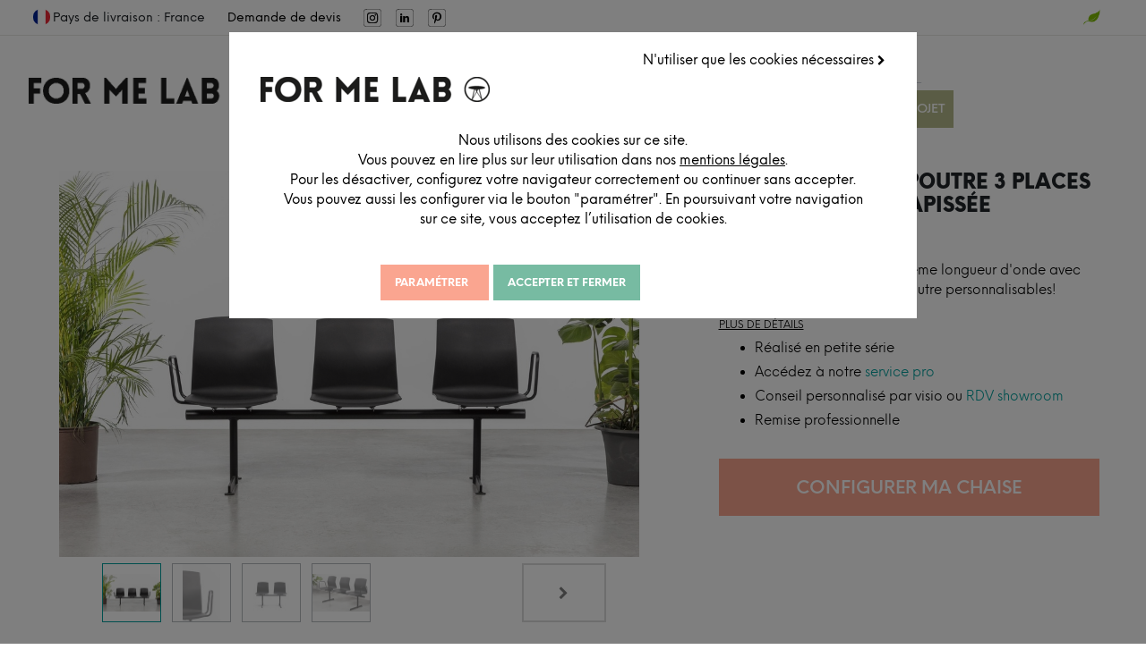

--- FILE ---
content_type: text/html; charset=utf-8
request_url: https://formelab.com/boutique/produit/chaise-kabi-sur-poutre-3-places-completement-tapissee?category=130
body_size: 52349
content:
 <!DOCTYPE html> <html lang="fr-FR" data-website-id="1" data-oe-company-name="FOR ME LAB"> <head> <meta charset="utf-8"/> <meta http-equiv="X-UA-Compatible" content="IE=edge,chrome=1"/> <meta name="viewport" content="width=device-width, initial-scale=1, user-scalable=no"/> <script type="text/javascript">(function(w,d,s,l,i){w[l]=w[l]||[];w[l].push({'gtm.start': new Date().getTime(),event:'gtm.js'});var f=d.getElementsByTagName(s)[0], j=d.createElement(s),dl=l!='dataLayer'?'&l='+l:'';j.async=true;j.src= 'https://www.googletagmanager.com/gtm.js?id='+i+dl;f.parentNode.insertBefore(j,f); })(window,document,'script','dataLayer','GTM-5ZC3PZM'); </script> <meta name="generator" content="Odoo"/> <meta name="description" content="Ayez plusieurs chaises sur la même longueur d'onde avec les chaises Kabi tapissée sur poutre personnalisables!"/> <script> window.dataLayer = window.dataLayer || []; function gtag(){ dataLayer.push(arguments); } gtag('consent', 'default', { 'meta_storage': 'denied', 'noci_storage': 'denied' }); fetch('/formelab_cookie_notice/check_consent', {method: 'POST', headers: { 'Accept': 'application/json', 'Content-Type': 'application/json; charset=UTF-8' }, body: JSON.stringify({ "jsonrpc": "2.0" }) }) .then(response => response.json()) .then(response => { const data = response.result.consents; const granted = 'granted'; const denied = 'denied'; gtag('consent', 'update', { 'meta_storage': data['meta_storage'] ? granted : denied, 'noci_storage': data['noci_storage'] ? granted : denied }); } ); </script> <meta property="og:type" content="website"/> <meta property="og:title" content="Chaise Kabi Sur Poutre 3 Places Tapisée | FOR ME LAB"/> <meta property="og:site_name" content="FOR ME LAB"/> <meta property="og:url" content="https://formelab.com/boutique/produit/chaise-kabi-sur-poutre-3-places-completement-tapissee?category=200&amp;page=4"/> <meta property="og:image" content="https://formelab.com/web/image/product.template/13672/image_1024?unique=4d3a503"/> <meta property="og:description" content="Ayez plusieurs chaises sur la même longueur d'onde avec les chaises Kabi tapissée sur poutre personnalisables!"/> <meta name="twitter:card" content="summary_large_image"/> <meta name="twitter:title" content="Chaise Kabi Sur Poutre 3 Places Tapisée | FOR ME LAB"/> <meta name="twitter:image" content="https://formelab.com/web/image/product.template/13672/image_1024?unique=4d3a503"/> <meta name="twitter:site" content="@for_me_lab"/> <meta name="twitter:description" content="Ayez plusieurs chaises sur la même longueur d'onde avec les chaises Kabi tapissée sur poutre personnalisables!"/> <link rel="canonical" href="https://formelab.com/boutique/produit/chaise-kabi-sur-poutre-3-places-completement-tapissee"/> <link rel="preconnect" href="https://fonts.gstatic.com/" crossorigin=""/> <title>Chaise Kabi Sur Poutre 3 Places Tapisée | FOR ME LAB</title> <link type="image/x-icon" rel="shortcut icon" href="/web/image/website/1/favicon?unique=e9afdd4"/> <link type="text/css" rel="stylesheet" href="/web/content/133859-6dbc770/1/web.assets_common.css"/> <link type="text/css" rel="stylesheet" href="/web/content/142301-180d6d3/1/web.assets_frontend.css"/> <script id="web.layout.odooscript" type="text/javascript"> var odoo = { csrf_token: "b6bcfca9807d6761a0d530f086b322c16b9fddafo", debug: "", }; </script> <script type="text/javascript"> odoo.session_info = {"is_admin": false, "is_system": false, "is_website_user": true, "user_id": false, "is_frontend": true, "translationURL": "/website/translations", "cache_hashes": {"translations": "f50749a381872ed7666b16f77c008ca8a185352f"}}; </script> <script defer="defer" type="text/javascript" src="/web/content/81389-ed746a2/1/web.assets_common_minimal_js.js"></script> <script defer="defer" type="text/javascript" src="/web/content/81390-3a5eadd/1/web.assets_frontend_minimal_js.js"></script> <script defer="defer" type="text/javascript" data-src="/web/content/133724-70a09fb/1/web.assets_common_lazy.js"></script> <script defer="defer" type="text/javascript" data-src="/web/content/142302-542b606/1/web.assets_frontend_lazy.js"></script> <noscript id="o_animate-no-js_fallback"> <style type="text/css"> .o_animate { /* If no js - force elements rendering */ visibility:visible; /* If browser support css animations support - reset animation */ -webkit-animation-name: none-dummy; animation-name: none-dummy; } </style> </noscript> </head> <body class=""> <noscript> <iframe height="0" width="0" style="display:none;visibility:hidden" src="https://www.googletagmanager.com/ns.html?id=GTM-5ZC3PZM"></iframe> </noscript> <div id="wrapwrap" class=" "> <div id="formelab_cookie_notice" class="container-fluid cc-cookies alert alert-warning" role="alert" style="border-left: 0px !important;"> <div id="cookie-main-window" class="container"> <div style="text-align:right;" id="skip-cookie" class="pb8"> <a href="#" style="text-transform: none;" class="back-cookie-btn">N'utiliser que les cookies nécessaires <i class="fa fa-chevron-right" role="img" aria-label="Continuer" title="Continuer"></i> </a> </div> <div class="pb16"> <div class="pb16"> <img src="/theme_formelab/static/img/FOR ME LAB - logo2.256.png" alt="FOR ME LAB" style="margin-inline: auto; display: block;"/> </div> <p style="padding: 16px; text-align: center;"> Nous utilisons des cookies sur ce site. <br/> Vous pouvez en lire plus sur leur utilisation dans nos <a href="/legal#cookie-policy">mentions légales</a>.<br/> Pour les désactiver, configurez votre navigateur correctement ou continuer sans accepter. Vous pouvez aussi les configurer via le bouton "paramétrer". En poursuivant votre navigation sur ce site, vous acceptez l’utilisation de cookies. </p> </div> <div id="buttons"> <div class="s_btn text-center" style="padding-right: 5px;" data-name="Button"> <a id="cookie-configure" class="btn btn-primary cookie-button" href="#"> <span>Paramétrer</span> </a> </div> <div class="s_btn text-center" data-name="Button"> <a class="btn btn-configure cookie-button cookie-accept mn-cookie-accept" href="#"> <span>Accepter et fermer</span> </a> </div> </div> </div> <div id="cookie-consent-personalization"> <a href="#" id="back-to-main-window" class="back-cookie-btn"> <i class="fa fa-chevron-left" role="img" aria-label="Retour" title="Retour"></i> Retour </a> <div> <strong class="pt8 h4">Mon choix personnalisé</strong> </div> <p style="padding: 16px; text-align: center;"> Vous pouvez personnaliser les paramètres liés aux cookies en accord avec les normes de protection de données, vous permettant de choisir les types de cookies qui seront acceptés ou rejetés sur votre navigateur.<br/> Pour plus d'informations, vous pouvez consulter nos <a href="/legal#cookie-policy">mentions légales</a> . </p> <div id="settings" class="pt8"> <div> <strong class="h5">Réseaux Sociaux</strong> <div class="settings-blk"> <p> Cette option vous offre la possibilité de vous connecter à notre site en utilisant vos identifiants de réseaux sociaux. Nous suivons aussi l'impact de nos réseaux sociaux sur le trafic de notre site. </p> <label class="switch"> <input name="meta_storage" type="checkbox"/> <span class="slider round"></span> </label> </div> </div> <div> <strong class="h5">Chat interactif</strong> <div class="settings-blk"> <p> Cette option vous permet de dialoguer avec notre "chatbot" pour vous accompagner au mieux sur notre site. </p> <label class="switch"> <input name="noci_storage" type="checkbox"/> <span class="slider round"></span> </label> </div> </div> <div> <strong class="h5">Fonctionnement du site</strong> <div class="settings-blk"> <p> Nous utilisons des cookies afin d'assurer un bon fonctionnement du site. </p> <label class="switch"> <b class="always-active"> Toujours actif </b> </label> </div> </div> </div> <div class="s_btn text-center pt16" data-name="Button"> <a class="btn btn-primary cookie-button cookie-accept" href="#"> <span>Accepter et fermer</span> </a> </div> </div> </div> <div id="cookie-overlay"></div> <header id="top" data-anchor="true" data-name="Header" class=" o_affix_enabled"> <div class="container"> <div class="formelab_top-bar" role="menubar"> <span role="menuitem" class=""> <ul role="menu"> <li><figure><img class="formelab_french-flag" src="/theme_formelab/static/src/icons/FML-french-flag.png" alt="french flag icon"/></figure> Pays de livraison : France </li> <li role="presentation"> <a role="menuitem" href="/service-pro/lancer-mon-projet"> Demande de devis </a> </li> <li role="presentation" class="sns_icon" style="margin-left: 25px;"> <a role="menuitem" href="https://www.instagram.com/for_me_lab/"> <img alt="Instagram" style="height: 20px; width: auto;" src="/theme_formelab/static/img/icons/logo-insta.svg"/> </a> </li> <li role="presentation" class="sns_icon"> <a role="menuitem" href="https://www.linkedin.com/company/for-me-lab/mycompany/"> <img alt="Linkedin" style="height: 20px; width: auto;" src="/theme_formelab/static/img/icons/logo-linkedin.svg"/> </a> </li> <li role="presentation" class="sns_icon"> <a role="menuitem" href="https://www.pinterest.fr/formelab/"> <img alt="Pinterest" style="height: 20px; width: auto;" src="/theme_formelab/static/img/icons/logo-pinterest.svg" data-original-title="" title="" aria-describedby="tooltip932379"/> </a> </li> </ul> </span> <span role="menuitem"> <ul class="second_item_ul" role="menu"> <li role="presentation"> <a role="menuitem" href="/reforest-action" class="nav-link"> <figure> <img src="/theme_formelab/static/src/icons/FML-eco.png" alt="Îcone éco-responsabilité"/> </figure> </a> </li> <li role="presentation" class="o_wsale_my_wish"> <a role="menuitem" href="/shop/wishlist" class="nav-link"> <figure> <img src="/theme_formelab/static/src/icons/FML-favorites.png" alt="favorites icon"/> <sup class="my_wish_quantity o_animate_blink badge badge-primary"></sup> </figure> </a> </li> </ul> </span> </div> </div> <nav class="navbar navbar-expand-md navbar-light bg-light"> <div class="container"> <a href="/" class="navbar-brand logo"> <span role="img" aria-label="Logo of FOR ME LAB" title="FOR ME LAB"><img src="/web/image/website/1/logo/FOR%20ME%20LAB?unique=e9afdd4" class="img img-fluid" alt="FOR ME LAB"/></span> </a> <div class="navbar-toggler-container"> <button type="button" class="navbar-toggler" data-toggle="collapse" data-target="#top_menu_collapse"> <span class="navbar-toggler-icon"></span> </button> </div> <div class="mobile-search-bar-container"> <div class="mobile-search-bar"> <form method="get" class="o_wsale_products_searchbar_form o_wait_lazy_js w-100" action="/boutique"> <form method="get" class="o_wsale_products_searchbar_form o_wait_lazy_js w-100" action="/shop"> <div role="search" class="input-group search_bar"> <div class="input-group-append"> <button type="submit" class="btn btn-primary oe_search_button" aria-label="Rechercher" title="Rechercher"> <i class="fa fa-search"></i> </button> </div> <input type="text" name="search" class="search-query o_wsale_products_searchbar_form form-control oe_search_box" placeholder="Rechercher..." data-limit="5" data-display-description="true" data-display-price="true" data-display-image="true" value=""/> </div> <input name="order" type="hidden" class="o_wsale_search_order_by" value=""/> </form> <input name="order" type="hidden" class="o_wsale_search_order_by" value=""/> </form> </div> </div> <div id="forest" role="presentation"> <a role="menuitem" href="/reforest-action" class="nav-link"> <figure> <img src="/theme_formelab/static/src/icons/FML-eco.png" alt="éco-responsabilité"/> </figure> </a> </div> <div class="collapse navbar-collapse" id="top_menu_collapse"> <div id="collapsed-container"> <ul class="nav navbar-nav ml-auto text-left" id="fml_top_menu"> <li class="nav-item dropdown show studio"> <div class="nav-item-desk"> <a data-toggle="fmldropdown" class="studio-collection-header nav-link dropdown-toggle " href="/amenagement-espace"> <span>Studio</span> </a> <span class="fa"></span> </div> <div class="nav-item-mbl"> <a data-toggle="fmldropdown" class="studio-collection-header nav-link dropdown-toggle " href="/amenagement-espace"> <span>Studio</span> </a> <span class="fa-scat"></span> </div> <ul class="dropdown-menu fml_dropdown-menu" role="menu"> <div> <li class=" show"> <a href="/amenagement-de-bureau-coworking" class="dropdown-item "> <span>Aménagement de bureaux</span> </a> </li> <li class=" show"> <a href="/amenagement-de-restaurant" class="dropdown-item "> <span>Conception de restaurants</span> </a> </li> <li class=" show"> <a href="/amenagement-hotel" class="dropdown-item "> <span>Création et rénovation d’hôtels</span> </a> </li> </div> </ul> </li> <li class="nav-item dropdown show collection"> <div class="nav-item-desk"> <a data-toggle="fmldropdown" class="studio-collection-header nav-link dropdown-item dropdown-toggle " href="/boutique"> <span>Collection</span> </a> <span class="fa"></span> </div> <div class="nav-item-mbl"> <a data-toggle="fmldropdown" class="studio-collection-header nav-link dropdown-toggle " href="/boutique"> <span>Collection</span> </a> <span class="fa-scat"></span> </div> <ul class="dropdown-menu fml_dropdown-menu collection-menu" role="menu"> <div class="list-choices"> <li class="show collection-category"> <div class="collection-top-category"> <a href="/" class="dropdown-item collection-item" id="sur-mesure-artisanal"> <span>Sur-mesure artisanal</span> </a> <span class="fa-scat"></span> </div> <div class="collection-bottom-category"> <ul> <li> <a href="/boutique/categorie/tables-et-bureaux-sur-mesure" class="dropdown-item collection-item" id="sur-mesure-artisanal"> <span>Tables et bureaux sur-mesure</span> </a> </li> <li> <a href="/" class="dropdown-item collection-item" id="sur-mesure-artisanal"> <span>Agencement sur-mesure</span> </a> </li> <li> <a href="/boutique/categorie/signaletique" class="dropdown-item collection-item" id="sur-mesure-artisanal"> <span>Signalétique</span> </a> </li> </ul> </div> </li> <li class="show collection-category"> <div class="collection-top-category"> <a href="/" class="dropdown-item collection-item" id="mobilier-decoration"> <span>Mobilier et décoration</span> </a> <span class="fa-scat"></span> </div> <div class="collection-bottom-category"> <ul> <li> <a href="/boutique/categorie/assises" class="dropdown-item collection-item" id="mobilier-decoration"> <span>Assises</span> </a> </li> <li> <a href="/boutique/categorie/luminaires" class="dropdown-item collection-item" id="mobilier-decoration"> <span>Luminaires</span> </a> </li> <li> <a href="/boutique/categorie/solutions-acoustiques" class="dropdown-item collection-item" id="mobilier-decoration"> <span>Solutions acoustiques</span> </a> </li> </ul> </div> </li> <li class="show collection-category"> <div class="collection-top-category"> <a href="/upcycling" class="dropdown-item collection-item" id="vintage"> <span>Vintage et seconde main</span> </a> <span class="fa-scat"></span> </div> <div class="collection-bottom-category"> <ul> <li> <a href="/boutique/categorie/mobilier-vintage-upcycle" class="dropdown-item collection-item" id="vintage"> <span>Mobilier vintage upcyclé</span> </a> </li> <li> <a href="/boutique/categorie/mobilier-operatif-reconditionne" class="dropdown-item collection-item" id="vintage"> <span>Mobilier opératif reconditionné</span> </a> </li> <li> <a href="/boutique/categorie/tables-eco-concues" class="dropdown-item collection-item" id="vintage"> <span>Tables éco-conçues</span> </a> </li> </ul> </div> </li> <li class="show collection-category"> <div class="collection-top-category"> <a href="/service-pro" class="dropdown-item collection-item" id="outils"> <span>Outils et ressources</span> </a> <span class="fa-scat"></span> </div> <div class="collection-bottom-category"> <ul> <li> <a href="/toolkit" class="dropdown-item collection-item"> <span>Toolkit</span> </a> </li> <li> <a href="/nos-catalogues" class="dropdown-item collection-item"> <span>Catalogues</span> </a> </li> <li> <a href="/bibliotheque-3d" class="dropdown-item collection-item"> <span>Bibliothèque 3D</span> </a> </li> </ul> </div> </li> </div> <div id="sur-mesure-artisanal-choices" class="collection-choices"> <li> <a href="/boutique/categorie/tables-et-bureaux-sur-mesure" class="dropdown-item "> <span>Tables et bureaux sur-mesure</span> </a> </li> <li> <a href="/agencement" class="dropdown-item "> <span>Agencement sur-mesure</span> </a> </li> <li> <a href="/boutique/categorie/signaletique" class="dropdown-item "> <span>Signalétique</span> </a> </li> </div> <div id="mobilier-decoration-choices" class="collection-choices"> <li> <a href="/boutique/categorie/assises" class="dropdown-item "> <span>Assises</span> </a> </li> <li> <a href="/boutique/categorie/luminaires" class="dropdown-item "> <span>Luminaires</span> </a> </li> <li> <a href="/boutique/categorie/solutions-acoustiques" class="dropdown-item "> <span>Solutions acoustiques</span> </a> </li> </div> <div id="vintage-choices" class="collection-choices"> <li> <a href="/boutique/categorie/mobilier-vintage-upcycle" class="dropdown-item "> <span>Mobilier vintage upcyclé</span> </a> </li> <li> <a href="/boutique/categorie/mobilier-operatif-reconditionne" class="dropdown-item "> <span>Mobilier opératif reconditionné</span> </a> </li> <li> <a href="/boutique/categorie/tables-eco-concues" class="dropdown-item "> <span>Tables éco-conçues</span> </a> </li> </div> <div id="outils-choices" class="collection-choices"> <li> <a href="/toolkit" class="dropdown-item "> <span>Toolkit</span> </a> </li> <li> <a href="/nos-catalogues" class="dropdown-item "> <span>Catalogues</span> </a> </li> <li> <a href="/bibliotheque-3d" class="dropdown-item "> <span>Bibliothèque 3D</span> </a> </li> </div> </ul> </li> <li class="nav-item dropdown show "> <div class="nav-item-desk"> <a data-toggle="fmldropdown" class=" nav-link dropdown-toggle " href="/realisations"> <span>Projets</span> </a> <span class="fa"></span> </div> <div class="nav-item-mbl"> <a data-toggle="fmldropdown" class=" nav-link dropdown-toggle " href="/realisations"> <span>Projets</span> </a> <span class="fa-scat"></span> </div> <ul class="dropdown-menu fml_dropdown-menu" role="menu"> <div> <li class=" show"> <a href="/journal/nos-projets" class="dropdown-item "> <span>Reportages</span> </a> </li> <li class=" show"> <a href="/realisations" class="dropdown-item "> <span>Fiches projets</span> </a> </li> <li class=" show"> <a href="/testimonials" class="dropdown-item "> <span>Témoignages</span> </a> </li> </div> </ul> </li> <li class="nav-item dropdown show "> <div class="nav-item-desk"> <a data-toggle="fmldropdown" class=" nav-link dropdown-toggle " href="/journal"> <span>Blog</span> </a> <span class="fa"></span> </div> <div class="nav-item-mbl"> <a data-toggle="fmldropdown" class=" nav-link dropdown-toggle " href="/journal"> <span>Blog</span> </a> <span class="fa-scat"></span> </div> <ul class="dropdown-menu fml_dropdown-menu" role="menu"> <div> <li class=" show"> <a href="/journal/nos-projets" class="dropdown-item "> <span>Chez nos clients</span> </a> </li> <li class=" show"> <a href="/journal/conseils" class="dropdown-item "> <span>Conseils</span> </a> </li> <li class=" show"> <a href="/journal/tendances" class="dropdown-item "> <span>Tendances</span> </a> </li> <li class=" show"> <a href="/journal/engagements" class="dropdown-item "> <span>Engagements</span> </a> </li> <li class=" show"> <a href="/journal/ateliers" class="dropdown-item "> <span>Ateliers</span> </a> </li> <li class=" show"> <a href="/journal/la-team" class="dropdown-item "> <span>La team</span> </a> </li> </div> </ul> </li> <li class="nav-item dropdown show "> <div class="nav-item-desk"> <a data-toggle="fmldropdown" class=" nav-link dropdown-toggle " href="/philosophie/notre-philosophie"> <span>À propos</span> </a> <span class="fa"></span> </div> <div class="nav-item-mbl"> <a data-toggle="fmldropdown" class=" nav-link dropdown-toggle " href="/philosophie/notre-philosophie"> <span>À propos</span> </a> <span class="fa-scat"></span> </div> <ul class="dropdown-menu fml_dropdown-menu" role="menu"> <div> <li class=" show"> <a href="/philosophie/qui-sommes-nous" class="dropdown-item "> <span>Qui sommes nous</span> </a> </li> <li class=" show"> <a href="/philosophie/engagements-et-certifications" class="dropdown-item "> <span>Nos engagements RSE</span> </a> </li> <li class=" show"> <a href="/philosophie/artisans" class="dropdown-item "> <span>Nos artisans</span> </a> </li> <li class=" show"> <a href="/philosophie/matieres" class="dropdown-item "> <span>Nos matériaux</span> </a> </li> <li class=" show"> <a href="/nos-films" class="dropdown-item "> <span>Nos films</span> </a> </li> </div> </ul> </li> <li class="nav-item configurateur-3d show"> <a href="/service-pro/lancer-mon-projet" class="nav-link configurateur-3d "> <span>Lancer mon projet</span> </a> </li> <li class="nav-item nav-search-bar" style="margin-inline: auto;"> <form method="get" class="o_wsale_products_searchbar_form o_wait_lazy_js w-100 w-md-auto ml-2" action="/boutique"> <form method="get" class="o_wsale_products_searchbar_form o_wait_lazy_js w-100 w-md-auto ml-2" action="/shop"> <div role="search" class="input-group search_bar"> <div class="input-group-append"> <button type="submit" class="btn btn-primary oe_search_button" aria-label="Rechercher" title="Rechercher"> <i class="fa fa-search"></i> </button> </div> <input type="text" name="search" class="search-query o_wsale_products_searchbar_form form-control oe_search_box" placeholder="Rechercher..." data-limit="5" data-display-description="true" data-display-price="true" data-display-image="true" value=""/> </div> <input name="order" type="hidden" class="o_wsale_search_order_by" value=""/> </form> <input name="order" type="hidden" class="o_wsale_search_order_by" value=""/> </form> </li> </ul> </div> </div> </div> </nav> </header> <main> <div id="wrap" class="js_sale ecom-zoomable zoomodoo-next"> <section itemscope="product" itemtype="http://schema.org/Product" itemref=" product.description product.price " class="container py-2 oe_website_sale " data-view-track="1"> <section class="fml-breadcrumb-section" data-name="FML Bread Crumb snippet"> <ol class="fml-breadcrumb" itemscope="" itemtype="https://schema.org/BreadcrumbList"> <li class="fml-breadcrumb-item" itemprop="itemListElement" itemscope="" itemtype="https://schema.org/ListItem"> <a itemscope="" itemtype="https://schema.org/WebPage" itemprop="item" itemid="/boutique" href="/boutique"> <span itemprop="name">FOR ME LAB Collection</span> </a> <meta itemprop="position" content="1"/> </li> <li class="fml-breadcrumb-item active" itemprop="itemListElement" itemscope="" itemtype="https://schema.org/ListItem"> <a itemscope="" itemtype="https://schema.org/WebPage" itemprop="item" itemid="/boutique/categorie/bancs" href="/boutique/categorie/bancs"> <span itemprop="name">Bancs</span> </a> <meta itemprop="position" content="2"/> </li> <li class="fml-breadcrumb-item active" itemprop="itemListElement" itemscope="" itemtype="https://schema.org/ListItem"> <span class="o_default_snippet_text" itemprop="name">Chaise Kabi Sur Poutre 3 Places Complétement Tapissée</span> <meta itemprop="position" content="3"/> </li> </ol> </section> <div class="row"> <div class="product_image"> <div id="o-carousel-product" class="carousel slide" data-ride="carousel" data-interval="0"> <div class="carousel-outer position-relative"> <div class="carousel-inner h-100"> <div class="carousel-item h-100 active"> <div><img src="/web/image/product.product/30655/image_1024/Chaise%20Kabi%20Sur%20Poutre%203%20Places%20Compl%C3%A9tement%20Tapiss%C3%A9e%20%28Personnalisable%29?unique=cab28ec" itemprop="image" class="img img-fluid product_detail_img mh-100" style="width:100%; height:100%; object-position: initial;object-fit: contain;" alt="Chaise Kabi Sur Poutre 3 Places Complétement Tapissée" data-zoom="1" data-zoom-image="/web/image/product.product/30655/image_1920/Chaise%20Kabi%20Sur%20Poutre%203%20Places%20Compl%C3%A9tement%20Tapiss%C3%A9e%20%28Personnalisable%29?unique=cab28ec"/></div> </div> <div class="carousel-item h-100"> <div><img src="/web/image/product.image/10702/image_1024/Chaise%20Kabi%20Sur%20Poutre%203%20Places%20Compl%C3%A9tement%20Tapiss%C3%A9e%201?unique=cfe533c" itemprop="image" class="img img-fluid product_detail_img mh-100" style="width:100%; height:100%; object-position: initial;object-fit: contain;" alt="Chaise Kabi Sur Poutre 3 Places Complétement Tapissée 1"/></div> </div> <div class="carousel-item h-100"> <div><img src="/web/image/product.image/10703/image_1024/Chaise%20Kabi%20Sur%20Poutre%203%20Places%20Compl%C3%A9tement%20Tapiss%C3%A9e%202?unique=cfe533c" itemprop="image" class="img img-fluid product_detail_img mh-100" style="width:100%; height:100%; object-position: initial;object-fit: contain;" alt="Chaise Kabi Sur Poutre 3 Places Complétement Tapissée 2" data-zoom="1" data-zoom-image="/web/image/product.image/10703/image_1920/Chaise%20Kabi%20Sur%20Poutre%203%20Places%20Compl%C3%A9tement%20Tapiss%C3%A9e%202?unique=cfe533c"/></div> </div> <div class="carousel-item h-100"> <div><img src="/web/image/product.image/10704/image_1024/Chaise%20Kabi%20Sur%20Poutre%203%20Places%20Compl%C3%A9tement%20Tapiss%C3%A9e%203?unique=cfe533c" itemprop="image" class="img img-fluid product_detail_img mh-100" style="width:100%; height:100%; object-position: initial;object-fit: contain;" alt="Chaise Kabi Sur Poutre 3 Places Complétement Tapissée 3" data-zoom="1" data-zoom-image="/web/image/product.image/10704/image_1920/Chaise%20Kabi%20Sur%20Poutre%203%20Places%20Compl%C3%A9tement%20Tapiss%C3%A9e%203?unique=cfe533c"/></div> </div> </div> </div> <div class="carousel_image d-none d-md-block position-relative"> <ol class="carousel-indicators d-inline-block position-static mx-auto my-0 text-left"> <li data-target="#o-carousel-product" class="d-inline-block m-1 align-top active" data-slide-to="0"> <div><img src="/web/image/product.product/30655/image_128/Chaise%20Kabi%20Sur%20Poutre%203%20Places%20Compl%C3%A9tement%20Tapiss%C3%A9e%20%28Personnalisable%29?unique=cab28ec" class="img o_image_64_contain" alt="Chaise Kabi Sur Poutre 3 Places Complétement Tapissée"/></div> </li> <li data-target="#o-carousel-product" class="d-inline-block m-1 align-top " data-slide-to="1"> <div><img src="/web/image/product.image/10702/image_128/Chaise%20Kabi%20Sur%20Poutre%203%20Places%20Compl%C3%A9tement%20Tapiss%C3%A9e%201?unique=cfe533c" class="img o_image_64_contain" alt="Chaise Kabi Sur Poutre 3 Places Complétement Tapissée 1"/></div> </li> <li data-target="#o-carousel-product" class="d-inline-block m-1 align-top " data-slide-to="2"> <div><img src="/web/image/product.image/10703/image_128/Chaise%20Kabi%20Sur%20Poutre%203%20Places%20Compl%C3%A9tement%20Tapiss%C3%A9e%202?unique=cfe533c" class="img o_image_64_contain" alt="Chaise Kabi Sur Poutre 3 Places Complétement Tapissée 2"/></div> </li> <li data-target="#o-carousel-product" class="d-inline-block m-1 align-top " data-slide-to="3"> <div><img src="/web/image/product.image/10704/image_128/Chaise%20Kabi%20Sur%20Poutre%203%20Places%20Compl%C3%A9tement%20Tapiss%C3%A9e%203?unique=cfe533c" class="img o_image_64_contain" alt="Chaise Kabi Sur Poutre 3 Places Complétement Tapissée 3"/></div> </li> </ol> <a class="carousel-control-next text-black" href="#o-carousel-product" data-slide="next" aria-label="Next" title="Next"> <span class="fa fa-chevron-right"></span> </a> </div> </div> </div> <div id="fml_product_detail" class="product_detail"> <div class="fml-presentation-product" style="word-break: break-word;"> <section class="blocklinks-content"> <h1 itemprop="name" class="o_default_snippet_text">Chaise Kabi Sur Poutre 3 Places Complétement Tapissée</h1> <span itemprop="url" style="display:none;">/boutique/produit/chaise-kabi-sur-poutre-3-places-completement-tapissee</span> <span itemprop="sku" style="display:none;">fml_chaisekabisurpoutre3placescomplétementtapissée</span> <span id="product.price" class="price" itemscope="product" itemprop="offers" itemtype="http://schema.org/AggregateOffer" style="text-transform: none; display:block"> À partir de <span class="oe_currency_value">1 089,00</span> € <span itemprop="lowPrice" style="display:none;">1089.0</span> <span itemprop="priceCurrency" style="display:none;">EUR</span> <meta itemprop="availability" content="https://schema.org/InStock"/> <span itemprop="url" style="display:none;">/boutique/produit/chaise-kabi-sur-poutre-3-places-completement-tapissee</span> </span> <p class="o_default_snippet_text"><p>Ayez plusieurs chaises sur la même longueur d'onde avec les chaises Kabi tapissée sur poutre personnalisables!</p></p> </section> <u> <a href="#description_detaillee"> <font style="color: rgb(0, 0, 0);" data-original-title="" title="" aria-describedby="tooltip602706" class="o_default_snippet_text">PLUS DE DÉTAILS</font> </a> </u> <div class="fmlproductbulletpoint_ids"> <ul> <li class="o_default_snippet_text"> <span>Réalisé en petite série</span> </li><li class="o_default_snippet_text"> <span>Accédez à notre <a href="/service-pro">service pro</a></span> </li><li class="o_default_snippet_text"> <span>Conseil personnalisé par visio ou <a href="https://formelab.com/online-appointment">RDV showroom</a></span> </li><li class="o_default_snippet_text"> <span>Remise professionnelle</span> </li> </ul> </div> <div class="fml-presentation-product-price"> <div class="s_btn pt16 pb16" data-name="Button"> <a href="#configuration-anchor" class="configure_my_product btn btn-primary o_default_snippet_text"> <span style="margin: auto">Configurer ma chaise</span> </a> </div> </div> </div> </div> </div> </section> <section class="recap_option_choosen"> <h4>Option Choisie</h4> <div class="customizable_dimensions"> <div> </div> </div> <div class="customizable_options"> <div class="product_options"> <h4>Option de l'Assise</h4> <ul> <li> <div> <span class="o_default_snippet_text" attribute_id_bis="74"> <span>Chair Seat Option</span> : <span class="value"></span> </span> </div> </li> <li> <div> <span class="o_default_snippet_text" attribute_id_bis="75"> <span>Chair Seat Option</span> : <span class="value"></span> </span> </div> </li> <li> <div> <span class="o_default_snippet_text" attribute_id_bis="76"> <span>Chair Seat Option</span> : <span class="value"></span> </span> </div> </li> <li> <div> <span class="o_default_snippet_text" attribute_id_bis="77"> <span>Chair Seat Option</span> : <span class="value"></span> </span> </div> </li> <li> <div> <span class="o_default_snippet_text" attribute_id_bis="79"> <span>Chair Seat Option</span> : <span class="value"></span> </span> </div> </li> <li> <div> <span class="o_default_snippet_text" attribute_id_bis="80"> <span>Chair Seat Option</span> : <span class="value"></span> </span> </div> </li> </ul> </div> </div> </section> <section class="fml-products-anchors"> <section class="fml-products-anchors-menu"> <ul> <a href="#configuration-anchor"> <li class="active o_default_snippet_text">Configuration</li> </a> <a href="#description_detaillee"> <li class="o_default_snippet_text">Description détaillée</li> </a> <a href="#finition_et_entretien"> <li class="o_default_snippet_text">Finition et entretien</li> </a> </ul> </section> <section class="fml-products-anchors-items"> <a id="configuration-anchor" style="display: block; position: relative; top: -100px; visibility: hidden;"></a> <section id="configuration"> <div class="fml-3D-configurator-grid"> <section class="fml-website-sale-product-configurator-collapse" style="bottom:0%"> <div class="option_action_collapse"> <div class="attribute_chosen_collapse customizable_options_icons" attribute_id="74"> <img onError="this.onerror=null; this.src=''" src="/web/image/product.attribute.value/2346/image_256/formelab_chair-seat-option_aberlour-cuz1j_256.jpg?download=true" style="max-width:50px; max-height:50px" alt="Aberlour Cuz1J"/> </div> <div class="attribute_chosen_collapse customizable_options_icons" attribute_id="75"> <img onError="this.onerror=null; this.src=''" src="/web/image/product.attribute.value/2396/image_256/formelab_chair-seat-option_t-301-black_256.jpg?download=true" style="max-width:50px; max-height:50px" alt="T 301 Black"/> </div> <div class="attribute_chosen_collapse customizable_options_icons" attribute_id="76"> <img onError="this.onerror=null; this.src=''" src="/web/image/product.attribute.value/2398/image_256/formelab_chair-seat-option_4011_256.jpg?download=true" style="max-width:50px; max-height:50px" alt="4011"/> </div> <div class="attribute_chosen_collapse customizable_options_icons" attribute_id="77"> <img onError="this.onerror=null; this.src=''" src="/web/image/product.attribute.value/2617/image_256/formelab_chair-seat-option_t-102-beige_256.jpg?download=true" style="max-width:50px; max-height:50px" alt="T 102 Beige"/> </div> <div class="attribute_chosen_collapse customizable_options_icons" attribute_id="79"> <img onError="this.onerror=null; this.src=''" src="/web/image/product.attribute.value/2644/image_256/formelab_chair-seat-option_133_256.jpg?download=true" style="max-width:50px; max-height:50px" alt="133"/> </div> <div class="attribute_chosen_collapse customizable_options_icons" attribute_id="80"> <img onError="this.onerror=null; this.src=''" src="/web/image/product.attribute.value/2691/image_256/formelab_chair-seat-option_107-0001-praline_256.jpg?download=true" style="max-width:50px; max-height:50px" alt="107 0001 Praline"/> </div> </div> <div class="customizable_options customPreview" style="display:none"> <div class="product_options show" id="custom_collapsed_option_74"> <div option_id="74"> <span class="o_default_snippet_text"> <div class="text-center"> <span class="previous_option"><</span><h5 class="option_name_collapse text-center" id="option_74_collapse">Chair Seat Option</h5><span class="next_option">></span> </div> </span> <div class="fml-3D-configurator-product-customization-controls"> <div class="customPaginationPreview"> <div class="filter_option"> <div class="card bg-white"> <select class="options-select" name="FABRIC" style="display: 'inline-block'"> <option value="other">other</option> </select> <select class="group-select" id="option_74_FABRIC_other" name="other" style="display: inline-block"> <option value="other">other</option> </select> <div class="option_family FABRIC show" id="option_74_FABRIC"> <div class="textures FABRIC other other show" id="option_74_FABRIC_other_collapse"> <div class="ImagePreview"> <img class="imgThumbnail" loading="lazy" onError="this.onerror=null; this.src=''" texture_name="Aberlour Cuz1J" texture_id="2346" texture_price="84.0€" src="/web/image/product.attribute.value/2346/image_128/formelab_chair-seat-option_aberlour-cuz1j_128.jpg?download=true" title="Aberlour Cuz1J" option_id="option_74_collapse" alt="Aberlour Cuz1J"/> </div> <div class="ImagePreview"> <img class="imgThumbnail" loading="lazy" onError="this.onerror=null; this.src=''" texture_name="Abertay Cuz3B" texture_id="2347" texture_price="84.0€" src="/web/image/product.attribute.value/2347/image_128/formelab_chair-seat-option_abertay-cuz3b_128.jpg?download=true" title="Abertay Cuz3B" option_id="option_74_collapse" alt="Abertay Cuz3B"/> </div> <div class="ImagePreview"> <img class="imgThumbnail" loading="lazy" onError="this.onerror=null; this.src=''" texture_name="Aston Cuz02" texture_id="2348" texture_price="84.0€" src="/web/image/product.attribute.value/2348/image_128/formelab_chair-seat-option_aston-cuz02_128.jpg?download=true" title="Aston Cuz02" option_id="option_74_collapse" alt="Aston Cuz02"/> </div> <div class="ImagePreview"> <img class="imgThumbnail" loading="lazy" onError="this.onerror=null; this.src=''" texture_name="Barlborough Cuz3D" texture_id="2349" texture_price="84.0€" src="/web/image/product.attribute.value/2349/image_128/formelab_chair-seat-option_barlborough-cuz3d_128.jpg?download=true" title="Barlborough Cuz3D" option_id="option_74_collapse" alt="Barlborough Cuz3D"/> </div> <div class="ImagePreview"> <img class="imgThumbnail" loading="lazy" onError="this.onerror=null; this.src=''" texture_name="Barnard Cuz2S" texture_id="2350" texture_price="84.0€" src="/web/image/product.attribute.value/2350/image_128/formelab_chair-seat-option_barnard-cuz2s_128.jpg?download=true" title="Barnard Cuz2S" option_id="option_74_collapse" alt="Barnard Cuz2S"/> </div> <div class="ImagePreview"> <img class="imgThumbnail" loading="lazy" onError="this.onerror=null; this.src=''" texture_name="Bromsgrove Cuz35" texture_id="2351" texture_price="84.0€" src="/web/image/product.attribute.value/2351/image_128/formelab_chair-seat-option_bromsgrove-cuz35_128.jpg?download=true" title="Bromsgrove Cuz35" option_id="option_74_collapse" alt="Bromsgrove Cuz35"/> </div> <div class="ImagePreview"> <img class="imgThumbnail" loading="lazy" onError="this.onerror=null; this.src=''" texture_name="Bryanston Cuz53" texture_id="2352" texture_price="84.0€" src="/web/image/product.attribute.value/2352/image_128/formelab_chair-seat-option_bryanston-cuz53_128.jpg?download=true" title="Bryanston Cuz53" option_id="option_74_collapse" alt="Bryanston Cuz53"/> </div> <div class="ImagePreview"> <img class="imgThumbnail" loading="lazy" onError="this.onerror=null; this.src=''" texture_name="Camphill Cuz1K" texture_id="2353" texture_price="84.0€" src="/web/image/product.attribute.value/2353/image_128/formelab_chair-seat-option_camphill-cuz1k_128.jpg?download=true" title="Camphill Cuz1K" option_id="option_74_collapse" alt="Camphill Cuz1K"/> </div> <div class="ImagePreview"> <img class="imgThumbnail" loading="lazy" onError="this.onerror=null; this.src=''" texture_name="Cardiff Cuz1N" texture_id="2354" texture_price="84.0€" src="/web/image/product.attribute.value/2354/image_128/formelab_chair-seat-option_cardiff-cuz1n_128.jpg?download=true" title="Cardiff Cuz1N" option_id="option_74_collapse" alt="Cardiff Cuz1N"/> </div> <div class="ImagePreview"> <img class="imgThumbnail" loading="lazy" onError="this.onerror=null; this.src=''" texture_name="Dartmouth Cuz2Q" texture_id="2355" texture_price="84.0€" src="/web/image/product.attribute.value/2355/image_128/formelab_chair-seat-option_dartmouth-cuz2q_128.jpg?download=true" title="Dartmouth Cuz2Q" option_id="option_74_collapse" alt="Dartmouth Cuz2Q"/> </div> <div class="ImagePreview"> <img class="imgThumbnail" loading="lazy" onError="this.onerror=null; this.src=''" texture_name="Dunhurst Cuz58" texture_id="2356" texture_price="84.0€" src="/web/image/product.attribute.value/2356/image_128/formelab_chair-seat-option_dunhurst-cuz58_128.jpg?download=true" title="Dunhurst Cuz58" option_id="option_74_collapse" alt="Dunhurst Cuz58"/> </div> <div class="ImagePreview"> <img class="imgThumbnail" loading="lazy" onError="this.onerror=null; this.src=''" texture_name="Edge Hill Cuz90" texture_id="2357" texture_price="84.0€" src="/web/image/product.attribute.value/2357/image_128/formelab_chair-seat-option_edge-hill-cuz90_128.jpg?download=true" title="Edge Hill Cuz90" option_id="option_74_collapse" alt="Edge Hill Cuz90"/> </div> <div class="ImagePreview"> <img class="imgThumbnail" loading="lazy" onError="this.onerror=null; this.src=''" texture_name="Edinburgh Cuz1Y" texture_id="2358" texture_price="84.0€" src="/web/image/product.attribute.value/2358/image_128/formelab_chair-seat-option_edinburgh-cuz1y_128.jpg?download=true" title="Edinburgh Cuz1Y" option_id="option_74_collapse" alt="Edinburgh Cuz1Y"/> </div> <div class="ImagePreview"> <img class="imgThumbnail" loading="lazy" onError="this.onerror=null; this.src=''" texture_name="Eynesbury Cuz2W" texture_id="2359" texture_price="84.0€" src="/web/image/product.attribute.value/2359/image_128/formelab_chair-seat-option_eynesbury-cuz2w_128.jpg?download=true" title="Eynesbury Cuz2W" option_id="option_74_collapse" alt="Eynesbury Cuz2W"/> </div> <div class="ImagePreview"> <img class="imgThumbnail" loading="lazy" onError="this.onerror=null; this.src=''" texture_name="Fairfield Cuz47" texture_id="2360" texture_price="84.0€" src="/web/image/product.attribute.value/2360/image_128/formelab_chair-seat-option_fairfield-cuz47_128.jpg?download=true" title="Fairfield Cuz47" option_id="option_74_collapse" alt="Fairfield Cuz47"/> </div> <div class="ImagePreview"> <img class="imgThumbnail" loading="lazy" onError="this.onerror=null; this.src=''" texture_name="Glasgow Cuz1M" texture_id="2361" texture_price="84.0€" src="/web/image/product.attribute.value/2361/image_128/formelab_chair-seat-option_glasgow-cuz1m_128.jpg?download=true" title="Glasgow Cuz1M" option_id="option_74_collapse" alt="Glasgow Cuz1M"/> </div> <div class="ImagePreview"> <img class="imgThumbnail" loading="lazy" onError="this.onerror=null; this.src=''" texture_name="Glenalmond Cuz62" texture_id="2362" texture_price="84.0€" src="/web/image/product.attribute.value/2362/image_128/formelab_chair-seat-option_glenalmond-cuz62_128.jpg?download=true" title="Glenalmond Cuz62" option_id="option_74_collapse" alt="Glenalmond Cuz62"/> </div> <div class="ImagePreview"> <img class="imgThumbnail" loading="lazy" onError="this.onerror=null; this.src=''" texture_name="Goldsmith Cuz39" texture_id="2363" texture_price="84.0€" src="/web/image/product.attribute.value/2363/image_128/formelab_chair-seat-option_goldsmith-cuz39_128.jpg?download=true" title="Goldsmith Cuz39" option_id="option_74_collapse" alt="Goldsmith Cuz39"/> </div> <div class="ImagePreview"> <img class="imgThumbnail" loading="lazy" onError="this.onerror=null; this.src=''" texture_name="Handcross Cuz63" texture_id="2364" texture_price="84.0€" src="/web/image/product.attribute.value/2364/image_128/formelab_chair-seat-option_handcross-cuz63_128.jpg?download=true" title="Handcross Cuz63" option_id="option_74_collapse" alt="Handcross Cuz63"/> </div> <div class="ImagePreview"> <img class="imgThumbnail" loading="lazy" onError="this.onerror=null; this.src=''" texture_name="Holyoke Cuz2T" texture_id="2365" texture_price="84.0€" src="/web/image/product.attribute.value/2365/image_128/formelab_chair-seat-option_holyoke-cuz2t_128.jpg?download=true" title="Holyoke Cuz2T" option_id="option_74_collapse" alt="Holyoke Cuz2T"/> </div> <div class="ImagePreview"> <img class="imgThumbnail" loading="lazy" onError="this.onerror=null; this.src=''" texture_name="Hull Cuz1P" texture_id="2366" texture_price="84.0€" src="/web/image/product.attribute.value/2366/image_128/formelab_chair-seat-option_hull-cuz1p_128.jpg?download=true" title="Hull Cuz1P" option_id="option_74_collapse" alt="Hull Cuz1P"/> </div> <div class="ImagePreview"> <img class="imgThumbnail" loading="lazy" onError="this.onerror=null; this.src=''" texture_name="Kingsmead Cuz67" texture_id="2367" texture_price="84.0€" src="/web/image/product.attribute.value/2367/image_128/formelab_chair-seat-option_kingsmead-cuz67_128.jpg?download=true" title="Kingsmead Cuz67" option_id="option_74_collapse" alt="Kingsmead Cuz67"/> </div> <div class="ImagePreview"> <img class="imgThumbnail" loading="lazy" onError="this.onerror=null; this.src=''" texture_name="Knightsbridge Cuz26" texture_id="2368" texture_price="84.0€" src="/web/image/product.attribute.value/2368/image_128/formelab_chair-seat-option_knightsbridge-cuz26_128.jpg?download=true" title="Knightsbridge Cuz26" option_id="option_74_collapse" alt="Knightsbridge Cuz26"/> </div> <div class="ImagePreview"> <img class="imgThumbnail" loading="lazy" onError="this.onerror=null; this.src=''" texture_name="Latymer Cuz33" texture_id="2369" texture_price="84.0€" src="/web/image/product.attribute.value/2369/image_128/formelab_chair-seat-option_latymer-cuz33_128.jpg?download=true" title="Latymer Cuz33" option_id="option_74_collapse" alt="Latymer Cuz33"/> </div> <div class="ImagePreview"> <img class="imgThumbnail" loading="lazy" onError="this.onerror=null; this.src=''" texture_name="Magdalene Cuz21" texture_id="2370" texture_price="84.0€" src="/web/image/product.attribute.value/2370/image_128/formelab_chair-seat-option_magdalene-cuz21_128.jpg?download=true" title="Magdalene Cuz21" option_id="option_74_collapse" alt="Magdalene Cuz21"/> </div> <div class="ImagePreview"> <img class="imgThumbnail" loading="lazy" onError="this.onerror=null; this.src=''" texture_name="Manchester Cuz1V" texture_id="2371" texture_price="84.0€" src="/web/image/product.attribute.value/2371/image_128/formelab_chair-seat-option_manchester-cuz1v_128.jpg?download=true" title="Manchester Cuz1V" option_id="option_74_collapse" alt="Manchester Cuz1V"/> </div> <div class="ImagePreview"> <img class="imgThumbnail" loading="lazy" onError="this.onerror=null; this.src=''" texture_name="Marymount Cuz3C" texture_id="2372" texture_price="84.0€" src="/web/image/product.attribute.value/2372/image_128/formelab_chair-seat-option_marymount-cuz3c_128.jpg?download=true" title="Marymount Cuz3C" option_id="option_74_collapse" alt="Marymount Cuz3C"/> </div> <div class="ImagePreview"> <img class="imgThumbnail" loading="lazy" onError="this.onerror=null; this.src=''" texture_name="Montcrest Cuz3A" texture_id="2373" texture_price="84.0€" src="/web/image/product.attribute.value/2373/image_128/formelab_chair-seat-option_montcrest-cuz3a_128.jpg?download=true" title="Montcrest Cuz3A" option_id="option_74_collapse" alt="Montcrest Cuz3A"/> </div> <div class="ImagePreview"> <img class="imgThumbnail" loading="lazy" onError="this.onerror=null; this.src=''" texture_name="Napier Cuz08" texture_id="2374" texture_price="84.0€" src="/web/image/product.attribute.value/2374/image_128/formelab_chair-seat-option_napier-cuz08_128.jpg?download=true" title="Napier Cuz08" option_id="option_74_collapse" alt="Napier Cuz08"/> </div> <div class="ImagePreview"> <img class="imgThumbnail" loading="lazy" onError="this.onerror=null; this.src=''" texture_name="Newcastle Cuz1W" texture_id="2375" texture_price="84.0€" src="/web/image/product.attribute.value/2375/image_128/formelab_chair-seat-option_newcastle-cuz1w_128.jpg?download=true" title="Newcastle Cuz1W" option_id="option_74_collapse" alt="Newcastle Cuz1W"/> </div> <div class="ImagePreview"> <img class="imgThumbnail" loading="lazy" onError="this.onerror=null; this.src=''" texture_name="Newport Cuz1L" texture_id="2376" texture_price="84.0€" src="/web/image/product.attribute.value/2376/image_128/formelab_chair-seat-option_newport-cuz1l_128.jpg?download=true" title="Newport Cuz1L" option_id="option_74_collapse" alt="Newport Cuz1L"/> </div> <div class="ImagePreview"> <img class="imgThumbnail" loading="lazy" onError="this.onerror=null; this.src=''" texture_name="Oriel Cuz18" texture_id="2377" texture_price="84.0€" src="/web/image/product.attribute.value/2377/image_128/formelab_chair-seat-option_oriel-cuz18_128.jpg?download=true" title="Oriel Cuz18" option_id="option_74_collapse" alt="Oriel Cuz18"/> </div> <div class="ImagePreview"> <img class="imgThumbnail" loading="lazy" onError="this.onerror=null; this.src=''" texture_name="Oxford Cuz09" texture_id="2378" texture_price="84.0€" src="/web/image/product.attribute.value/2378/image_128/formelab_chair-seat-option_oxford-cuz09_128.jpg?download=true" title="Oxford Cuz09" option_id="option_74_collapse" alt="Oxford Cuz09"/> </div> <div class="ImagePreview"> <img class="imgThumbnail" loading="lazy" onError="this.onerror=null; this.src=''" texture_name="Penola Cuz2X" texture_id="2379" texture_price="84.0€" src="/web/image/product.attribute.value/2379/image_128/formelab_chair-seat-option_penola-cuz2x_128.jpg?download=true" title="Penola Cuz2X" option_id="option_74_collapse" alt="Penola Cuz2X"/> </div> <div class="ImagePreview"> <img class="imgThumbnail" loading="lazy" onError="this.onerror=null; this.src=''" texture_name="Plymouth Cuz1R" texture_id="2380" texture_price="84.0€" src="/web/image/product.attribute.value/2380/image_128/formelab_chair-seat-option_plymouth-cuz1r_128.jpg?download=true" title="Plymouth Cuz1R" option_id="option_74_collapse" alt="Plymouth Cuz1R"/> </div> <div class="ImagePreview"> <img class="imgThumbnail" loading="lazy" onError="this.onerror=null; this.src=''" texture_name="Scottsdale Cuz3E" texture_id="2381" texture_price="84.0€" src="/web/image/product.attribute.value/2381/image_128/formelab_chair-seat-option_scottsdale-cuz3e_128.jpg?download=true" title="Scottsdale Cuz3E" option_id="option_74_collapse" alt="Scottsdale Cuz3E"/> </div> <div class="ImagePreview"> <img class="imgThumbnail" loading="lazy" onError="this.onerror=null; this.src=''" texture_name="Sheffield Cuz1T" texture_id="2382" texture_price="84.0€" src="/web/image/product.attribute.value/2382/image_128/formelab_chair-seat-option_sheffield-cuz1t_128.jpg?download=true" title="Sheffield Cuz1T" option_id="option_74_collapse" alt="Sheffield Cuz1T"/> </div> <div class="ImagePreview"> <img class="imgThumbnail" loading="lazy" onError="this.onerror=null; this.src=''" texture_name="Silcoates Cuz30" texture_id="2383" texture_price="84.0€" src="/web/image/product.attribute.value/2383/image_128/formelab_chair-seat-option_silcoates-cuz30_128.jpg?download=true" title="Silcoates Cuz30" option_id="option_74_collapse" alt="Silcoates Cuz30"/> </div> <div class="ImagePreview"> <img class="imgThumbnail" loading="lazy" onError="this.onerror=null; this.src=''" texture_name="Silverdale Cuz28" texture_id="2384" texture_price="84.0€" src="/web/image/product.attribute.value/2384/image_128/formelab_chair-seat-option_silverdale-cuz28_128.jpg?download=true" title="Silverdale Cuz28" option_id="option_74_collapse" alt="Silverdale Cuz28"/> </div> <div class="ImagePreview"> <img class="imgThumbnail" loading="lazy" onError="this.onerror=null; this.src=''" texture_name="St Andrews Cuz86" texture_id="2385" texture_price="84.0€" src="/web/image/product.attribute.value/2385/image_128/formelab_chair-seat-option_st-andrews-cuz86_128.jpg?download=true" title="St Andrews Cuz86" option_id="option_74_collapse" alt="St Andrews Cuz86"/> </div> <div class="ImagePreview"> <img class="imgThumbnail" loading="lazy" onError="this.onerror=null; this.src=''" texture_name="Stanford Cuz2R" texture_id="2386" texture_price="84.0€" src="/web/image/product.attribute.value/2386/image_128/formelab_chair-seat-option_stanford-cuz2r_128.jpg?download=true" title="Stanford Cuz2R" option_id="option_74_collapse" alt="Stanford Cuz2R"/> </div> <div class="ImagePreview"> <img class="imgThumbnail" loading="lazy" onError="this.onerror=null; this.src=''" texture_name="Surrey Cuz1E" texture_id="2387" texture_price="84.0€" src="/web/image/product.attribute.value/2387/image_128/formelab_chair-seat-option_surrey-cuz1e_128.jpg?download=true" title="Surrey Cuz1E" option_id="option_74_collapse" alt="Surrey Cuz1E"/> </div> <div class="ImagePreview"> <img class="imgThumbnail" loading="lazy" onError="this.onerror=null; this.src=''" texture_name="Trevelyan Cuz31" texture_id="2388" texture_price="84.0€" src="/web/image/product.attribute.value/2388/image_128/formelab_chair-seat-option_trevelyan-cuz31_128.jpg?download=true" title="Trevelyan Cuz31" option_id="option_74_collapse" alt="Trevelyan Cuz31"/> </div> <div class="ImagePreview"> <img class="imgThumbnail" loading="lazy" onError="this.onerror=null; this.src=''" texture_name="Tyndale Cuz2Y" texture_id="2389" texture_price="84.0€" src="/web/image/product.attribute.value/2389/image_128/formelab_chair-seat-option_tyndale-cuz2y_128.jpg?download=true" title="Tyndale Cuz2Y" option_id="option_74_collapse" alt="Tyndale Cuz2Y"/> </div> <div class="ImagePreview"> <img class="imgThumbnail" loading="lazy" onError="this.onerror=null; this.src=''" texture_name="Ulster Cuz1F" texture_id="2390" texture_price="84.0€" src="/web/image/product.attribute.value/2390/image_128/formelab_chair-seat-option_ulster-cuz1f_128.jpg?download=true" title="Ulster Cuz1F" option_id="option_74_collapse" alt="Ulster Cuz1F"/> </div> <div class="ImagePreview"> <img class="imgThumbnail" loading="lazy" onError="this.onerror=null; this.src=''" texture_name="Vassar Cuz2U" texture_id="2391" texture_price="84.0€" src="/web/image/product.attribute.value/2391/image_128/formelab_chair-seat-option_vassar-cuz2u_128.jpg?download=true" title="Vassar Cuz2U" option_id="option_74_collapse" alt="Vassar Cuz2U"/> </div> <div class="ImagePreview"> <img class="imgThumbnail" loading="lazy" onError="this.onerror=null; this.src=''" texture_name="Wellington Cuz13" texture_id="2392" texture_price="84.0€" src="/web/image/product.attribute.value/2392/image_128/formelab_chair-seat-option_wellington-cuz13_128.jpg?download=true" title="Wellington Cuz13" option_id="option_74_collapse" alt="Wellington Cuz13"/> </div> <div class="ImagePreview"> <img class="imgThumbnail" loading="lazy" onError="this.onerror=null; this.src=''" texture_name="Wesley Cuz82" texture_id="2393" texture_price="84.0€" src="/web/image/product.attribute.value/2393/image_128/formelab_chair-seat-option_wesley-cuz82_128.jpg?download=true" title="Wesley Cuz82" option_id="option_74_collapse" alt="Wesley Cuz82"/> </div> <div class="ImagePreview"> <img class="imgThumbnail" loading="lazy" onError="this.onerror=null; this.src=''" texture_name="Winchester Cuz12" texture_id="2394" texture_price="84.0€" src="/web/image/product.attribute.value/2394/image_128/formelab_chair-seat-option_winchester-cuz12_128.jpg?download=true" title="Winchester Cuz12" option_id="option_74_collapse" alt="Winchester Cuz12"/> </div> <div class="ImagePreview"> <img class="imgThumbnail" loading="lazy" onError="this.onerror=null; this.src=''" texture_name="Woodcroft Cuz2Z" texture_id="2395" texture_price="84.0€" src="/web/image/product.attribute.value/2395/image_128/formelab_chair-seat-option_woodcroft-cuz2z_128.jpg?download=true" title="Woodcroft Cuz2Z" option_id="option_74_collapse" alt="Woodcroft Cuz2Z"/> </div> </div> </div> </div> </div> </div> </div> </div> </div> <div class="product_options show" id="custom_collapsed_option_75"> <div option_id="75"> <span class="o_default_snippet_text"> <div class="text-center"> <span class="previous_option"><</span><h5 class="option_name_collapse text-center" id="option_75_collapse">Chair Seat Option</h5><span class="next_option">></span> </div> </span> <div class="fml-3D-configurator-product-customization-controls"> <div class="customPaginationPreview"> <div class="filter_option"> <div class="card bg-white"> <select class="options-select" name="FABRIC" style="display: 'inline-block'"> <option value="other">other</option> </select> <select class="group-select" id="option_75_FABRIC_other" name="other" style="display: inline-block"> <option value="other">other</option> </select> <div class="option_family FABRIC show" id="option_75_FABRIC"> <div class="textures FABRIC other other show" id="option_75_FABRIC_other_collapse"> <div class="ImagePreview"> <img class="imgThumbnail" loading="lazy" onError="this.onerror=null; this.src=''" texture_name="T 301 Black" texture_id="2396" texture_price="100.8€" src="/web/image/product.attribute.value/2396/image_128/formelab_chair-seat-option_t-301-black_128.jpg?download=true" title="T 301 Black" option_id="option_75_collapse" alt="T 301 Black"/> </div> <div class="ImagePreview"> <img class="imgThumbnail" loading="lazy" onError="this.onerror=null; this.src=''" texture_name="T 307 White" texture_id="2397" texture_price="100.8€" src="/web/image/product.attribute.value/2397/image_128/formelab_chair-seat-option_t-307-white_128.jpg?download=true" title="T 307 White" option_id="option_75_collapse" alt="T 307 White"/> </div> </div> </div> </div> </div> </div> </div> </div> </div> <div class="product_options show" id="custom_collapsed_option_76"> <div option_id="76"> <span class="o_default_snippet_text"> <div class="text-center"> <span class="previous_option"><</span><h5 class="option_name_collapse text-center" id="option_76_collapse">Chair Seat Option</h5><span class="next_option">></span> </div> </span> <div class="fml-3D-configurator-product-customization-controls"> <div class="customPaginationPreview"> <div class="filter_option"> <div class="card bg-white"> <select class="options-select" name="FABRIC" style="display: 'inline-block'"> <option value="other">other</option> </select> <select class="group-select" id="option_76_FABRIC_other" name="other" style="display: inline-block"> <option value="other">other</option> </select> <div class="option_family FABRIC show" id="option_76_FABRIC"> <div class="textures FABRIC other other show" id="option_76_FABRIC_other_collapse"> <div class="ImagePreview"> <img class="imgThumbnail" loading="lazy" onError="this.onerror=null; this.src=''" texture_name="4011" texture_id="2398" texture_price="84.0€" src="/web/image/product.attribute.value/2398/image_128/formelab_chair-seat-option_4011_128.jpg?download=true" title="4011" option_id="option_76_collapse" alt="4011"/> </div> <div class="ImagePreview"> <img class="imgThumbnail" loading="lazy" onError="this.onerror=null; this.src=''" texture_name="4013" texture_id="2399" texture_price="84.0€" src="/web/image/product.attribute.value/2399/image_128/formelab_chair-seat-option_4013_128.jpg?download=true" title="4013" option_id="option_76_collapse" alt="4013"/> </div> <div class="ImagePreview"> <img class="imgThumbnail" loading="lazy" onError="this.onerror=null; this.src=''" texture_name="4021" texture_id="2400" texture_price="84.0€" src="/web/image/product.attribute.value/2400/image_128/formelab_chair-seat-option_4021_128.jpg?download=true" title="4021" option_id="option_76_collapse" alt="4021"/> </div> <div class="ImagePreview"> <img class="imgThumbnail" loading="lazy" onError="this.onerror=null; this.src=''" texture_name="4022" texture_id="2401" texture_price="84.0€" src="/web/image/product.attribute.value/2401/image_128/formelab_chair-seat-option_4022_128.jpg?download=true" title="4022" option_id="option_76_collapse" alt="4022"/> </div> <div class="ImagePreview"> <img class="imgThumbnail" loading="lazy" onError="this.onerror=null; this.src=''" texture_name="4033" texture_id="2402" texture_price="84.0€" src="/web/image/product.attribute.value/2402/image_128/formelab_chair-seat-option_4033_128.jpg?download=true" title="4033" option_id="option_76_collapse" alt="4033"/> </div> <div class="ImagePreview"> <img class="imgThumbnail" loading="lazy" onError="this.onerror=null; this.src=''" texture_name="4034" texture_id="2403" texture_price="84.0€" src="/web/image/product.attribute.value/2403/image_128/formelab_chair-seat-option_4034_128.jpg?download=true" title="4034" option_id="option_76_collapse" alt="4034"/> </div> <div class="ImagePreview"> <img class="imgThumbnail" loading="lazy" onError="this.onerror=null; this.src=''" texture_name="4117" texture_id="2404" texture_price="84.0€" src="/web/image/product.attribute.value/2404/image_128/formelab_chair-seat-option_4117_128.jpg?download=true" title="4117" option_id="option_76_collapse" alt="4117"/> </div> <div class="ImagePreview"> <img class="imgThumbnail" loading="lazy" onError="this.onerror=null; this.src=''" texture_name="4122" texture_id="2405" texture_price="84.0€" src="/web/image/product.attribute.value/2405/image_128/formelab_chair-seat-option_4122_128.jpg?download=true" title="4122" option_id="option_76_collapse" alt="4122"/> </div> <div class="ImagePreview"> <img class="imgThumbnail" loading="lazy" onError="this.onerror=null; this.src=''" texture_name="4125" texture_id="2406" texture_price="84.0€" src="/web/image/product.attribute.value/2406/image_128/formelab_chair-seat-option_4125_128.jpg?download=true" title="4125" option_id="option_76_collapse" alt="4125"/> </div> <div class="ImagePreview"> <img class="imgThumbnail" loading="lazy" onError="this.onerror=null; this.src=''" texture_name="4201" texture_id="2407" texture_price="84.0€" src="/web/image/product.attribute.value/2407/image_128/formelab_chair-seat-option_4201_128.jpg?download=true" title="4201" option_id="option_76_collapse" alt="4201"/> </div> <div class="ImagePreview"> <img class="imgThumbnail" loading="lazy" onError="this.onerror=null; this.src=''" texture_name="4203" texture_id="2408" texture_price="84.0€" src="/web/image/product.attribute.value/2408/image_128/formelab_chair-seat-option_4203_128.jpg?download=true" title="4203" option_id="option_76_collapse" alt="4203"/> </div> <div class="ImagePreview"> <img class="imgThumbnail" loading="lazy" onError="this.onerror=null; this.src=''" texture_name="4211" texture_id="2409" texture_price="84.0€" src="/web/image/product.attribute.value/2409/image_128/formelab_chair-seat-option_4211_128.jpg?download=true" title="4211" option_id="option_76_collapse" alt="4211"/> </div> <div class="ImagePreview"> <img class="imgThumbnail" loading="lazy" onError="this.onerror=null; this.src=''" texture_name="4411" texture_id="2410" texture_price="84.0€" src="/web/image/product.attribute.value/2410/image_128/formelab_chair-seat-option_4411_128.jpg?download=true" title="4411" option_id="option_76_collapse" alt="4411"/> </div> <div class="ImagePreview"> <img class="imgThumbnail" loading="lazy" onError="this.onerror=null; this.src=''" texture_name="4431" texture_id="2411" texture_price="84.0€" src="/web/image/product.attribute.value/2411/image_128/formelab_chair-seat-option_4431_128.jpg?download=true" title="4431" option_id="option_76_collapse" alt="4431"/> </div> <div class="ImagePreview"> <img class="imgThumbnail" loading="lazy" onError="this.onerror=null; this.src=''" texture_name="4432" texture_id="2412" texture_price="84.0€" src="/web/image/product.attribute.value/2412/image_128/formelab_chair-seat-option_4432_128.jpg?download=true" title="4432" option_id="option_76_collapse" alt="4432"/> </div> <div class="ImagePreview"> <img class="imgThumbnail" loading="lazy" onError="this.onerror=null; this.src=''" texture_name="4601" texture_id="2413" texture_price="84.0€" src="/web/image/product.attribute.value/2413/image_128/formelab_chair-seat-option_4601_128.jpg?download=true" title="4601" option_id="option_76_collapse" alt="4601"/> </div> <div class="ImagePreview"> <img class="imgThumbnail" loading="lazy" onError="this.onerror=null; this.src=''" texture_name="4602" texture_id="2414" texture_price="84.0€" src="/web/image/product.attribute.value/2414/image_128/formelab_chair-seat-option_4602_128.jpg?download=true" title="4602" option_id="option_76_collapse" alt="4602"/> </div> <div class="ImagePreview"> <img class="imgThumbnail" loading="lazy" onError="this.onerror=null; this.src=''" texture_name="4604" texture_id="2415" texture_price="84.0€" src="/web/image/product.attribute.value/2415/image_128/formelab_chair-seat-option_4604_128.jpg?download=true" title="4604" option_id="option_76_collapse" alt="4604"/> </div> <div class="ImagePreview"> <img class="imgThumbnail" loading="lazy" onError="this.onerror=null; this.src=''" texture_name="4605" texture_id="2416" texture_price="84.0€" src="/web/image/product.attribute.value/2416/image_128/formelab_chair-seat-option_4605_128.jpg?download=true" title="4605" option_id="option_76_collapse" alt="4605"/> </div> <div class="ImagePreview"> <img class="imgThumbnail" loading="lazy" onError="this.onerror=null; this.src=''" texture_name="4702" texture_id="2417" texture_price="84.0€" src="/web/image/product.attribute.value/2417/image_128/formelab_chair-seat-option_4702_128.jpg?download=true" title="4702" option_id="option_76_collapse" alt="4702"/> </div> <div class="ImagePreview"> <img class="imgThumbnail" loading="lazy" onError="this.onerror=null; this.src=''" texture_name="4712" texture_id="2418" texture_price="84.0€" src="/web/image/product.attribute.value/2418/image_128/formelab_chair-seat-option_4712_128.jpg?download=true" title="4712" option_id="option_76_collapse" alt="4712"/> </div> <div class="ImagePreview"> <img class="imgThumbnail" loading="lazy" onError="this.onerror=null; this.src=''" texture_name="4721" texture_id="2419" texture_price="84.0€" src="/web/image/product.attribute.value/2419/image_128/formelab_chair-seat-option_4721_128.jpg?download=true" title="4721" option_id="option_76_collapse" alt="4721"/> </div> <div class="ImagePreview"> <img class="imgThumbnail" loading="lazy" onError="this.onerror=null; this.src=''" texture_name="4722" texture_id="2420" texture_price="84.0€" src="/web/image/product.attribute.value/2420/image_128/formelab_chair-seat-option_4722_128.jpg?download=true" title="4722" option_id="option_76_collapse" alt="4722"/> </div> <div class="ImagePreview"> <img class="imgThumbnail" loading="lazy" onError="this.onerror=null; this.src=''" texture_name="4723" texture_id="2421" texture_price="84.0€" src="/web/image/product.attribute.value/2421/image_128/formelab_chair-seat-option_4723_128.jpg?download=true" title="4723" option_id="option_76_collapse" alt="4723"/> </div> <div class="ImagePreview"> <img class="imgThumbnail" loading="lazy" onError="this.onerror=null; this.src=''" texture_name="4741" texture_id="2422" texture_price="84.0€" src="/web/image/product.attribute.value/2422/image_128/formelab_chair-seat-option_4741_128.jpg?download=true" title="4741" option_id="option_76_collapse" alt="4741"/> </div> <div class="ImagePreview"> <img class="imgThumbnail" loading="lazy" onError="this.onerror=null; this.src=''" texture_name="4751" texture_id="2423" texture_price="84.0€" src="/web/image/product.attribute.value/2423/image_128/formelab_chair-seat-option_4751_128.jpg?download=true" title="4751" option_id="option_76_collapse" alt="4751"/> </div> <div class="ImagePreview"> <img class="imgThumbnail" loading="lazy" onError="this.onerror=null; this.src=''" texture_name="4752" texture_id="2424" texture_price="84.0€" src="/web/image/product.attribute.value/2424/image_128/formelab_chair-seat-option_4752_128.jpg?download=true" title="4752" option_id="option_76_collapse" alt="4752"/> </div> <div class="ImagePreview"> <img class="imgThumbnail" loading="lazy" onError="this.onerror=null; this.src=''" texture_name="4761" texture_id="2425" texture_price="84.0€" src="/web/image/product.attribute.value/2425/image_128/formelab_chair-seat-option_4761_128.jpg?download=true" title="4761" option_id="option_76_collapse" alt="4761"/> </div> <div class="ImagePreview"> <img class="imgThumbnail" loading="lazy" onError="this.onerror=null; this.src=''" texture_name="Abide Fl829" texture_id="2426" texture_price="84.0€" src="/web/image/product.attribute.value/2426/image_128/formelab_chair-seat-option_abide-fl829_128.jpg?download=true" title="Abide Fl829" option_id="option_76_collapse" alt="Abide Fl829"/> </div> <div class="ImagePreview"> <img class="imgThumbnail" loading="lazy" onError="this.onerror=null; this.src=''" texture_name="Ralstone Fl768" texture_id="2427" texture_price="84.0€" src="/web/image/product.attribute.value/2427/image_128/formelab_chair-seat-option_ralstone-fl768_128.jpg?download=true" title="Ralstone Fl768" option_id="option_76_collapse" alt="Ralstone Fl768"/> </div> <div class="ImagePreview"> <img class="imgThumbnail" loading="lazy" onError="this.onerror=null; this.src=''" texture_name="60003" texture_id="2428" texture_price="38.4€" src="/web/image/product.attribute.value/2428/image_128/formelab_chair-seat-option_60003_128.jpg?download=true" title="60003" option_id="option_76_collapse" alt="60003"/> </div> <div class="ImagePreview"> <img class="imgThumbnail" loading="lazy" onError="this.onerror=null; this.src=''" texture_name="60004 MEDLEY" texture_id="2429" texture_price="38.4€" src="/web/image/product.attribute.value/2429/image_128/formelab_chair-seat-option_60004-medley_128.jpg?download=true" title="60004 MEDLEY" option_id="option_76_collapse" alt="60004 MEDLEY"/> </div> <div class="ImagePreview"> <img class="imgThumbnail" loading="lazy" onError="this.onerror=null; this.src=''" texture_name="60004 STEP MELANGE" texture_id="2430" texture_price="38.4€" src="/web/image/product.attribute.value/2430/image_128/formelab_chair-seat-option_60004-step-melange_128.jpg?download=true" title="60004 STEP MELANGE" option_id="option_76_collapse" alt="60004 STEP MELANGE"/> </div> <div class="ImagePreview"> <img class="imgThumbnail" loading="lazy" onError="this.onerror=null; this.src=''" texture_name="60011" texture_id="2431" texture_price="38.4€" src="/web/image/product.attribute.value/2431/image_128/formelab_chair-seat-option_60011_128.jpg?download=true" title="60011" option_id="option_76_collapse" alt="60011"/> </div> <div class="ImagePreview"> <img class="imgThumbnail" loading="lazy" onError="this.onerror=null; this.src=''" texture_name="60021" texture_id="2432" texture_price="38.4€" src="/web/image/product.attribute.value/2432/image_128/formelab_chair-seat-option_60021_128.jpg?download=true" title="60021" option_id="option_76_collapse" alt="60021"/> </div> <div class="ImagePreview"> <img class="imgThumbnail" loading="lazy" onError="this.onerror=null; this.src=''" texture_name="60079" texture_id="2433" texture_price="38.4€" src="/web/image/product.attribute.value/2433/image_128/formelab_chair-seat-option_60079_128.jpg?download=true" title="60079" option_id="option_76_collapse" alt="60079"/> </div> <div class="ImagePreview"> <img class="imgThumbnail" loading="lazy" onError="this.onerror=null; this.src=''" texture_name="60080" texture_id="2434" texture_price="38.4€" src="/web/image/product.attribute.value/2434/image_128/formelab_chair-seat-option_60080_128.jpg?download=true" title="60080" option_id="option_76_collapse" alt="60080"/> </div> <div class="ImagePreview"> <img class="imgThumbnail" loading="lazy" onError="this.onerror=null; this.src=''" texture_name="60081" texture_id="2435" texture_price="38.4€" src="/web/image/product.attribute.value/2435/image_128/formelab_chair-seat-option_60081_128.jpg?download=true" title="60081" option_id="option_76_collapse" alt="60081"/> </div> <div class="ImagePreview"> <img class="imgThumbnail" loading="lazy" onError="this.onerror=null; this.src=''" texture_name="60083" texture_id="2436" texture_price="38.4€" src="/web/image/product.attribute.value/2436/image_128/formelab_chair-seat-option_60083_128.jpg?download=true" title="60083" option_id="option_76_collapse" alt="60083"/> </div> <div class="ImagePreview"> <img class="imgThumbnail" loading="lazy" onError="this.onerror=null; this.src=''" texture_name="60084" texture_id="2437" texture_price="38.4€" src="/web/image/product.attribute.value/2437/image_128/formelab_chair-seat-option_60084_128.jpg?download=true" title="60084" option_id="option_76_collapse" alt="60084"/> </div> <div class="ImagePreview"> <img class="imgThumbnail" loading="lazy" onError="this.onerror=null; this.src=''" texture_name="60090" texture_id="2438" texture_price="38.4€" src="/web/image/product.attribute.value/2438/image_128/formelab_chair-seat-option_60090_128.jpg?download=true" title="60090" option_id="option_76_collapse" alt="60090"/> </div> <div class="ImagePreview"> <img class="imgThumbnail" loading="lazy" onError="this.onerror=null; this.src=''" texture_name="60092" texture_id="2439" texture_price="38.4€" src="/web/image/product.attribute.value/2439/image_128/formelab_chair-seat-option_60092_128.jpg?download=true" title="60092" option_id="option_76_collapse" alt="60092"/> </div> <div class="ImagePreview"> <img class="imgThumbnail" loading="lazy" onError="this.onerror=null; this.src=''" texture_name="60093" texture_id="2440" texture_price="38.4€" src="/web/image/product.attribute.value/2440/image_128/formelab_chair-seat-option_60093_128.jpg?download=true" title="60093" option_id="option_76_collapse" alt="60093"/> </div> <div class="ImagePreview"> <img class="imgThumbnail" loading="lazy" onError="this.onerror=null; this.src=''" texture_name="60999 GO UNI" texture_id="2441" texture_price="38.4€" src="/web/image/product.attribute.value/2441/image_128/formelab_chair-seat-option_60999-go-uni_128.jpg?download=true" title="60999 GO UNI" option_id="option_76_collapse" alt="60999 GO UNI"/> </div> <div class="ImagePreview"> <img class="imgThumbnail" loading="lazy" onError="this.onerror=null; this.src=''" texture_name="60999 MEDLEY" texture_id="2442" texture_price="38.4€" src="/web/image/product.attribute.value/2442/image_128/formelab_chair-seat-option_60999-medley_128.jpg?download=true" title="60999 MEDLEY" option_id="option_76_collapse" alt="60999 MEDLEY"/> </div> <div class="ImagePreview"> <img class="imgThumbnail" loading="lazy" onError="this.onerror=null; this.src=''" texture_name="61002" texture_id="2443" texture_price="38.4€" src="/web/image/product.attribute.value/2443/image_128/formelab_chair-seat-option_61002_128.jpg?download=true" title="61002" option_id="option_76_collapse" alt="61002"/> </div> <div class="ImagePreview"> <img class="imgThumbnail" loading="lazy" onError="this.onerror=null; this.src=''" texture_name="61003" texture_id="2444" texture_price="38.4€" src="/web/image/product.attribute.value/2444/image_128/formelab_chair-seat-option_61003_128.jpg?download=true" title="61003" option_id="option_76_collapse" alt="61003"/> </div> <div class="ImagePreview"> <img class="imgThumbnail" loading="lazy" onError="this.onerror=null; this.src=''" texture_name="61004" texture_id="2445" texture_price="38.4€" src="/web/image/product.attribute.value/2445/image_128/formelab_chair-seat-option_61004_128.jpg?download=true" title="61004" option_id="option_76_collapse" alt="61004"/> </div> <div class="ImagePreview"> <img class="imgThumbnail" loading="lazy" onError="this.onerror=null; this.src=''" texture_name="61102" texture_id="2446" texture_price="38.4€" src="/web/image/product.attribute.value/2446/image_128/formelab_chair-seat-option_61102_128.jpg?download=true" title="61102" option_id="option_76_collapse" alt="61102"/> </div> <div class="ImagePreview"> <img class="imgThumbnail" loading="lazy" onError="this.onerror=null; this.src=''" texture_name="61103" texture_id="2447" texture_price="38.4€" src="/web/image/product.attribute.value/2447/image_128/formelab_chair-seat-option_61103_128.jpg?download=true" title="61103" option_id="option_76_collapse" alt="61103"/> </div> <div class="ImagePreview"> <img class="imgThumbnail" loading="lazy" onError="this.onerror=null; this.src=''" texture_name="61104" texture_id="2448" texture_price="38.4€" src="/web/image/product.attribute.value/2448/image_128/formelab_chair-seat-option_61104_128.jpg?download=true" title="61104" option_id="option_76_collapse" alt="61104"/> </div> <div class="ImagePreview"> <img class="imgThumbnail" loading="lazy" onError="this.onerror=null; this.src=''" texture_name="61138" texture_id="2449" texture_price="38.4€" src="/web/image/product.attribute.value/2449/image_128/formelab_chair-seat-option_61138_128.jpg?download=true" title="61138" option_id="option_76_collapse" alt="61138"/> </div> <div class="ImagePreview"> <img class="imgThumbnail" loading="lazy" onError="this.onerror=null; this.src=''" texture_name="61139" texture_id="2450" texture_price="38.4€" src="/web/image/product.attribute.value/2450/image_128/formelab_chair-seat-option_61139_128.jpg?download=true" title="61139" option_id="option_76_collapse" alt="61139"/> </div> <div class="ImagePreview"> <img class="imgThumbnail" loading="lazy" onError="this.onerror=null; this.src=''" texture_name="61140" texture_id="2451" texture_price="38.4€" src="/web/image/product.attribute.value/2451/image_128/formelab_chair-seat-option_61140_128.jpg?download=true" title="61140" option_id="option_76_collapse" alt="61140"/> </div> <div class="ImagePreview"> <img class="imgThumbnail" loading="lazy" onError="this.onerror=null; this.src=''" texture_name="61141" texture_id="2452" texture_price="38.4€" src="/web/image/product.attribute.value/2452/image_128/formelab_chair-seat-option_61141_128.jpg?download=true" title="61141" option_id="option_76_collapse" alt="61141"/> </div> <div class="ImagePreview"> <img class="imgThumbnail" loading="lazy" onError="this.onerror=null; this.src=''" texture_name="61142" texture_id="2453" texture_price="38.4€" src="/web/image/product.attribute.value/2453/image_128/formelab_chair-seat-option_61142_128.jpg?download=true" title="61142" option_id="option_76_collapse" alt="61142"/> </div> <div class="ImagePreview"> <img class="imgThumbnail" loading="lazy" onError="this.onerror=null; this.src=''" texture_name="61143" texture_id="2454" texture_price="38.4€" src="/web/image/product.attribute.value/2454/image_128/formelab_chair-seat-option_61143_128.jpg?download=true" title="61143" option_id="option_76_collapse" alt="61143"/> </div> <div class="ImagePreview"> <img class="imgThumbnail" loading="lazy" onError="this.onerror=null; this.src=''" texture_name="61144" texture_id="2455" texture_price="38.4€" src="/web/image/product.attribute.value/2455/image_128/formelab_chair-seat-option_61144_128.jpg?download=true" title="61144" option_id="option_76_collapse" alt="61144"/> </div> <div class="ImagePreview"> <img class="imgThumbnail" loading="lazy" onError="this.onerror=null; this.src=''" texture_name="61145" texture_id="2456" texture_price="38.4€" src="/web/image/product.attribute.value/2456/image_128/formelab_chair-seat-option_61145_128.jpg?download=true" title="61145" option_id="option_76_collapse" alt="61145"/> </div> <div class="ImagePreview"> <img class="imgThumbnail" loading="lazy" onError="this.onerror=null; this.src=''" texture_name="61149" texture_id="2457" texture_price="38.4€" src="/web/image/product.attribute.value/2457/image_128/formelab_chair-seat-option_61149_128.jpg?download=true" title="61149" option_id="option_76_collapse" alt="61149"/> </div> <div class="ImagePreview"> <img class="imgThumbnail" loading="lazy" onError="this.onerror=null; this.src=''" texture_name="61150" texture_id="2458" texture_price="38.4€" src="/web/image/product.attribute.value/2458/image_128/formelab_chair-seat-option_61150_128.jpg?download=true" title="61150" option_id="option_76_collapse" alt="61150"/> </div> <div class="ImagePreview"> <img class="imgThumbnail" loading="lazy" onError="this.onerror=null; this.src=''" texture_name="61151" texture_id="2459" texture_price="38.4€" src="/web/image/product.attribute.value/2459/image_128/formelab_chair-seat-option_61151_128.jpg?download=true" title="61151" option_id="option_76_collapse" alt="61151"/> </div> <div class="ImagePreview"> <img class="imgThumbnail" loading="lazy" onError="this.onerror=null; this.src=''" texture_name="61152" texture_id="2460" texture_price="38.4€" src="/web/image/product.attribute.value/2460/image_128/formelab_chair-seat-option_61152_128.jpg?download=true" title="61152" option_id="option_76_collapse" alt="61152"/> </div> <div class="ImagePreview"> <img class="imgThumbnail" loading="lazy" onError="this.onerror=null; this.src=''" texture_name="61189" texture_id="2461" texture_price="38.4€" src="/web/image/product.attribute.value/2461/image_128/formelab_chair-seat-option_61189_128.jpg?download=true" title="61189" option_id="option_76_collapse" alt="61189"/> </div> <div class="ImagePreview"> <img class="imgThumbnail" loading="lazy" onError="this.onerror=null; this.src=''" texture_name="62002" texture_id="2462" texture_price="38.4€" src="/web/image/product.attribute.value/2462/image_128/formelab_chair-seat-option_62002_128.jpg?download=true" title="62002" option_id="option_76_collapse" alt="62002"/> </div> <div class="ImagePreview"> <img class="imgThumbnail" loading="lazy" onError="this.onerror=null; this.src=''" texture_name="62054" texture_id="2463" texture_price="38.4€" src="/web/image/product.attribute.value/2463/image_128/formelab_chair-seat-option_62054_128.jpg?download=true" title="62054" option_id="option_76_collapse" alt="62054"/> </div> <div class="ImagePreview"> <img class="imgThumbnail" loading="lazy" onError="this.onerror=null; this.src=''" texture_name="62057" texture_id="2464" texture_price="38.4€" src="/web/image/product.attribute.value/2464/image_128/formelab_chair-seat-option_62057_128.jpg?download=true" title="62057" option_id="option_76_collapse" alt="62057"/> </div> <div class="ImagePreview"> <img class="imgThumbnail" loading="lazy" onError="this.onerror=null; this.src=''" texture_name="62071" texture_id="2465" texture_price="38.4€" src="/web/image/product.attribute.value/2465/image_128/formelab_chair-seat-option_62071_128.jpg?download=true" title="62071" option_id="option_76_collapse" alt="62071"/> </div> <div class="ImagePreview"> <img class="imgThumbnail" loading="lazy" onError="this.onerror=null; this.src=''" texture_name="62073" texture_id="2466" texture_price="38.4€" src="/web/image/product.attribute.value/2466/image_128/formelab_chair-seat-option_62073_128.jpg?download=true" title="62073" option_id="option_76_collapse" alt="62073"/> </div> <div class="ImagePreview"> <img class="imgThumbnail" loading="lazy" onError="this.onerror=null; this.src=''" texture_name="63013" texture_id="2467" texture_price="38.4€" src="/web/image/product.attribute.value/2467/image_128/formelab_chair-seat-option_63013_128.jpg?download=true" title="63013" option_id="option_76_collapse" alt="63013"/> </div> <div class="ImagePreview"> <img class="imgThumbnail" loading="lazy" onError="this.onerror=null; this.src=''" texture_name="63016" texture_id="2468" texture_price="38.4€" src="/web/image/product.attribute.value/2468/image_128/formelab_chair-seat-option_63016_128.jpg?download=true" title="63016" option_id="option_76_collapse" alt="63016"/> </div> <div class="ImagePreview"> <img class="imgThumbnail" loading="lazy" onError="this.onerror=null; this.src=''" texture_name="63017" texture_id="2469" texture_price="38.4€" src="/web/image/product.attribute.value/2469/image_128/formelab_chair-seat-option_63017_128.jpg?download=true" title="63017" option_id="option_76_collapse" alt="63017"/> </div> <div class="ImagePreview"> <img class="imgThumbnail" loading="lazy" onError="this.onerror=null; this.src=''" texture_name="63063" texture_id="2470" texture_price="38.4€" src="/web/image/product.attribute.value/2470/image_128/formelab_chair-seat-option_63063_128.jpg?download=true" title="63063" option_id="option_76_collapse" alt="63063"/> </div> <div class="ImagePreview"> <img class="imgThumbnail" loading="lazy" onError="this.onerror=null; this.src=''" texture_name="63064" texture_id="2471" texture_price="38.4€" src="/web/image/product.attribute.value/2471/image_128/formelab_chair-seat-option_63064_128.jpg?download=true" title="63064" option_id="option_76_collapse" alt="63064"/> </div> <div class="ImagePreview"> <img class="imgThumbnail" loading="lazy" onError="this.onerror=null; this.src=''" texture_name="63079" texture_id="2472" texture_price="38.4€" src="/web/image/product.attribute.value/2472/image_128/formelab_chair-seat-option_63079_128.jpg?download=true" title="63079" option_id="option_76_collapse" alt="63079"/> </div> <div class="ImagePreview"> <img class="imgThumbnail" loading="lazy" onError="this.onerror=null; this.src=''" texture_name="63080" texture_id="2473" texture_price="38.4€" src="/web/image/product.attribute.value/2473/image_128/formelab_chair-seat-option_63080_128.jpg?download=true" title="63080" option_id="option_76_collapse" alt="63080"/> </div> <div class="ImagePreview"> <img class="imgThumbnail" loading="lazy" onError="this.onerror=null; this.src=''" texture_name="63082" texture_id="2474" texture_price="38.4€" src="/web/image/product.attribute.value/2474/image_128/formelab_chair-seat-option_63082_128.jpg?download=true" title="63082" option_id="option_76_collapse" alt="63082"/> </div> <div class="ImagePreview"> <img class="imgThumbnail" loading="lazy" onError="this.onerror=null; this.src=''" texture_name="64013" texture_id="2475" texture_price="38.4€" src="/web/image/product.attribute.value/2475/image_128/formelab_chair-seat-option_64013_128.jpg?download=true" title="64013" option_id="option_76_collapse" alt="64013"/> </div> <div class="ImagePreview"> <img class="imgThumbnail" loading="lazy" onError="this.onerror=null; this.src=''" texture_name="64019" texture_id="2476" texture_price="38.4€" src="/web/image/product.attribute.value/2476/image_128/formelab_chair-seat-option_64019_128.jpg?download=true" title="64019" option_id="option_76_collapse" alt="64019"/> </div> <div class="ImagePreview"> <img class="imgThumbnail" loading="lazy" onError="this.onerror=null; this.src=''" texture_name="64123" texture_id="2477" texture_price="38.4€" src="/web/image/product.attribute.value/2477/image_128/formelab_chair-seat-option_64123_128.jpg?download=true" title="64123" option_id="option_76_collapse" alt="64123"/> </div> <div class="ImagePreview"> <img class="imgThumbnail" loading="lazy" onError="this.onerror=null; this.src=''" texture_name="64124" texture_id="2478" texture_price="38.4€" src="/web/image/product.attribute.value/2478/image_128/formelab_chair-seat-option_64124_128.jpg?download=true" title="64124" option_id="option_76_collapse" alt="64124"/> </div> <div class="ImagePreview"> <img class="imgThumbnail" loading="lazy" onError="this.onerror=null; this.src=''" texture_name="64125" texture_id="2479" texture_price="38.4€" src="/web/image/product.attribute.value/2479/image_128/formelab_chair-seat-option_64125_128.jpg?download=true" title="64125" option_id="option_76_collapse" alt="64125"/> </div> <div class="ImagePreview"> <img class="imgThumbnail" loading="lazy" onError="this.onerror=null; this.src=''" texture_name="64159" texture_id="2480" texture_price="38.4€" src="/web/image/product.attribute.value/2480/image_128/formelab_chair-seat-option_64159_128.jpg?download=true" title="64159" option_id="option_76_collapse" alt="64159"/> </div> <div class="ImagePreview"> <img class="imgThumbnail" loading="lazy" onError="this.onerror=null; this.src=''" texture_name="64171" texture_id="2481" texture_price="38.4€" src="/web/image/product.attribute.value/2481/image_128/formelab_chair-seat-option_64171_128.jpg?download=true" title="64171" option_id="option_76_collapse" alt="64171"/> </div> <div class="ImagePreview"> <img class="imgThumbnail" loading="lazy" onError="this.onerror=null; this.src=''" texture_name="64172" texture_id="2482" texture_price="38.4€" src="/web/image/product.attribute.value/2482/image_128/formelab_chair-seat-option_64172_128.jpg?download=true" title="64172" option_id="option_76_collapse" alt="64172"/> </div> <div class="ImagePreview"> <img class="imgThumbnail" loading="lazy" onError="this.onerror=null; this.src=''" texture_name="64174" texture_id="2483" texture_price="38.4€" src="/web/image/product.attribute.value/2483/image_128/formelab_chair-seat-option_64174_128.jpg?download=true" title="64174" option_id="option_76_collapse" alt="64174"/> </div> <div class="ImagePreview"> <img class="imgThumbnail" loading="lazy" onError="this.onerror=null; this.src=''" texture_name="64175" texture_id="2484" texture_price="38.4€" src="/web/image/product.attribute.value/2484/image_128/formelab_chair-seat-option_64175_128.jpg?download=true" title="64175" option_id="option_76_collapse" alt="64175"/> </div> <div class="ImagePreview"> <img class="imgThumbnail" loading="lazy" onError="this.onerror=null; this.src=''" texture_name="64177" texture_id="2485" texture_price="38.4€" src="/web/image/product.attribute.value/2485/image_128/formelab_chair-seat-option_64177_128.jpg?download=true" title="64177" option_id="option_76_collapse" alt="64177"/> </div> <div class="ImagePreview"> <img class="imgThumbnail" loading="lazy" onError="this.onerror=null; this.src=''" texture_name="64178" texture_id="2486" texture_price="38.4€" src="/web/image/product.attribute.value/2486/image_128/formelab_chair-seat-option_64178_128.jpg?download=true" title="64178" option_id="option_76_collapse" alt="64178"/> </div> <div class="ImagePreview"> <img class="imgThumbnail" loading="lazy" onError="this.onerror=null; this.src=''" texture_name="64179" texture_id="2487" texture_price="38.4€" src="/web/image/product.attribute.value/2487/image_128/formelab_chair-seat-option_64179_128.jpg?download=true" title="64179" option_id="option_76_collapse" alt="64179"/> </div> <div class="ImagePreview"> <img class="imgThumbnail" loading="lazy" onError="this.onerror=null; this.src=''" texture_name="64181" texture_id="2488" texture_price="38.4€" src="/web/image/product.attribute.value/2488/image_128/formelab_chair-seat-option_64181_128.jpg?download=true" title="64181" option_id="option_76_collapse" alt="64181"/> </div> <div class="ImagePreview"> <img class="imgThumbnail" loading="lazy" onError="this.onerror=null; this.src=''" texture_name="64182" texture_id="2489" texture_price="38.4€" src="/web/image/product.attribute.value/2489/image_128/formelab_chair-seat-option_64182_128.jpg?download=true" title="64182" option_id="option_76_collapse" alt="64182"/> </div> <div class="ImagePreview"> <img class="imgThumbnail" loading="lazy" onError="this.onerror=null; this.src=''" texture_name="64183" texture_id="2490" texture_price="38.4€" src="/web/image/product.attribute.value/2490/image_128/formelab_chair-seat-option_64183_128.jpg?download=true" title="64183" option_id="option_76_collapse" alt="64183"/> </div> <div class="ImagePreview"> <img class="imgThumbnail" loading="lazy" onError="this.onerror=null; this.src=''" texture_name="65011 MEDLEY" texture_id="2491" texture_price="38.4€" src="/web/image/product.attribute.value/2491/image_128/formelab_chair-seat-option_65011-medley_128.jpg?download=true" title="65011 MEDLEY" option_id="option_76_collapse" alt="65011 MEDLEY"/> </div> <div class="ImagePreview"> <img class="imgThumbnail" loading="lazy" onError="this.onerror=null; this.src=''" texture_name="65011 STEP MELANGE" texture_id="2492" texture_price="38.4€" src="/web/image/product.attribute.value/2492/image_128/formelab_chair-seat-option_65011-step-melange_128.jpg?download=true" title="65011 STEP MELANGE" option_id="option_76_collapse" alt="65011 STEP MELANGE"/> </div> <div class="ImagePreview"> <img class="imgThumbnail" loading="lazy" onError="this.onerror=null; this.src=''" texture_name="65012" texture_id="2493" texture_price="38.4€" src="/web/image/product.attribute.value/2493/image_128/formelab_chair-seat-option_65012_128.jpg?download=true" title="65012" option_id="option_76_collapse" alt="65012"/> </div> <div class="ImagePreview"> <img class="imgThumbnail" loading="lazy" onError="this.onerror=null; this.src=''" texture_name="65018" texture_id="2494" texture_price="38.4€" src="/web/image/product.attribute.value/2494/image_128/formelab_chair-seat-option_65018_128.jpg?download=true" title="65018" option_id="option_76_collapse" alt="65018"/> </div> <div class="ImagePreview"> <img class="imgThumbnail" loading="lazy" onError="this.onerror=null; this.src=''" texture_name="65023" texture_id="2495" texture_price="38.4€" src="/web/image/product.attribute.value/2495/image_128/formelab_chair-seat-option_65023_128.jpg?download=true" title="65023" option_id="option_76_collapse" alt="65023"/> </div> <div class="ImagePreview"> <img class="imgThumbnail" loading="lazy" onError="this.onerror=null; this.src=''" texture_name="65047" texture_id="2496" texture_price="38.4€" src="/web/image/product.attribute.value/2496/image_128/formelab_chair-seat-option_65047_128.jpg?download=true" title="65047" option_id="option_76_collapse" alt="65047"/> </div> <div class="ImagePreview"> <img class="imgThumbnail" loading="lazy" onError="this.onerror=null; this.src=''" texture_name="65085" texture_id="2497" texture_price="38.4€" src="/web/image/product.attribute.value/2497/image_128/formelab_chair-seat-option_65085_128.jpg?download=true" title="65085" option_id="option_76_collapse" alt="65085"/> </div> <div class="ImagePreview"> <img class="imgThumbnail" loading="lazy" onError="this.onerror=null; this.src=''" texture_name="65086 GO UNI" texture_id="2498" texture_price="38.4€" src="/web/image/product.attribute.value/2498/image_128/formelab_chair-seat-option_65086-go-uni_128.jpg?download=true" title="65086 GO UNI" option_id="option_76_collapse" alt="65086 GO UNI"/> </div> <div class="ImagePreview"> <img class="imgThumbnail" loading="lazy" onError="this.onerror=null; this.src=''" texture_name="65086 MEDLEY" texture_id="2499" texture_price="38.4€" src="/web/image/product.attribute.value/2499/image_128/formelab_chair-seat-option_65086-medley_128.jpg?download=true" title="65086 MEDLEY" option_id="option_76_collapse" alt="65086 MEDLEY"/> </div> <div class="ImagePreview"> <img class="imgThumbnail" loading="lazy" onError="this.onerror=null; this.src=''" texture_name="65090" texture_id="2500" texture_price="38.4€" src="/web/image/product.attribute.value/2500/image_128/formelab_chair-seat-option_65090_128.jpg?download=true" title="65090" option_id="option_76_collapse" alt="65090"/> </div> <div class="ImagePreview"> <img class="imgThumbnail" loading="lazy" onError="this.onerror=null; this.src=''" texture_name="65091" texture_id="2501" texture_price="38.4€" src="/web/image/product.attribute.value/2501/image_128/formelab_chair-seat-option_65091_128.jpg?download=true" title="65091" option_id="option_76_collapse" alt="65091"/> </div> <div class="ImagePreview"> <img class="imgThumbnail" loading="lazy" onError="this.onerror=null; this.src=''" texture_name="65092" texture_id="2502" texture_price="38.4€" src="/web/image/product.attribute.value/2502/image_128/formelab_chair-seat-option_65092_128.jpg?download=true" title="65092" option_id="option_76_collapse" alt="65092"/> </div> <div class="ImagePreview"> <img class="imgThumbnail" loading="lazy" onError="this.onerror=null; this.src=''" texture_name="65093" texture_id="2503" texture_price="38.4€" src="/web/image/product.attribute.value/2503/image_128/formelab_chair-seat-option_65093_128.jpg?download=true" title="65093" option_id="option_76_collapse" alt="65093"/> </div> <div class="ImagePreview"> <img class="imgThumbnail" loading="lazy" onError="this.onerror=null; this.src=''" texture_name="65094" texture_id="2504" texture_price="38.4€" src="/web/image/product.attribute.value/2504/image_128/formelab_chair-seat-option_65094_128.jpg?download=true" title="65094" option_id="option_76_collapse" alt="65094"/> </div> <div class="ImagePreview"> <img class="imgThumbnail" loading="lazy" onError="this.onerror=null; this.src=''" texture_name="66007" texture_id="2505" texture_price="38.4€" src="/web/image/product.attribute.value/2505/image_128/formelab_chair-seat-option_66007_128.jpg?download=true" title="66007" option_id="option_76_collapse" alt="66007"/> </div> <div class="ImagePreview"> <img class="imgThumbnail" loading="lazy" onError="this.onerror=null; this.src=''" texture_name="66008" texture_id="2506" texture_price="38.4€" src="/web/image/product.attribute.value/2506/image_128/formelab_chair-seat-option_66008_128.jpg?download=true" title="66008" option_id="option_76_collapse" alt="66008"/> </div> <div class="ImagePreview"> <img class="imgThumbnail" loading="lazy" onError="this.onerror=null; this.src=''" texture_name="66009" texture_id="2507" texture_price="38.4€" src="/web/image/product.attribute.value/2507/image_128/formelab_chair-seat-option_66009_128.jpg?download=true" title="66009" option_id="option_76_collapse" alt="66009"/> </div> <div class="ImagePreview"> <img class="imgThumbnail" loading="lazy" onError="this.onerror=null; this.src=''" texture_name="66010" texture_id="2508" texture_price="38.4€" src="/web/image/product.attribute.value/2508/image_128/formelab_chair-seat-option_66010_128.jpg?download=true" title="66010" option_id="option_76_collapse" alt="66010"/> </div> <div class="ImagePreview"> <img class="imgThumbnail" loading="lazy" onError="this.onerror=null; this.src=''" texture_name="66018" texture_id="2509" texture_price="38.4€" src="/web/image/product.attribute.value/2509/image_128/formelab_chair-seat-option_66018_128.jpg?download=true" title="66018" option_id="option_76_collapse" alt="66018"/> </div> <div class="ImagePreview"> <img class="imgThumbnail" loading="lazy" onError="this.onerror=null; this.src=''" texture_name="66019" texture_id="2510" texture_price="38.4€" src="/web/image/product.attribute.value/2510/image_128/formelab_chair-seat-option_66019_128.jpg?download=true" title="66019" option_id="option_76_collapse" alt="66019"/> </div> <div class="ImagePreview"> <img class="imgThumbnail" loading="lazy" onError="this.onerror=null; this.src=''" texture_name="66134" texture_id="2511" texture_price="38.4€" src="/web/image/product.attribute.value/2511/image_128/formelab_chair-seat-option_66134_128.jpg?download=true" title="66134" option_id="option_76_collapse" alt="66134"/> </div> <div class="ImagePreview"> <img class="imgThumbnail" loading="lazy" onError="this.onerror=null; this.src=''" texture_name="66135" texture_id="2512" texture_price="38.4€" src="/web/image/product.attribute.value/2512/image_128/formelab_chair-seat-option_66135_128.jpg?download=true" title="66135" option_id="option_76_collapse" alt="66135"/> </div> <div class="ImagePreview"> <img class="imgThumbnail" loading="lazy" onError="this.onerror=null; this.src=''" texture_name="66136" texture_id="2513" texture_price="38.4€" src="/web/image/product.attribute.value/2513/image_128/formelab_chair-seat-option_66136_128.jpg?download=true" title="66136" option_id="option_76_collapse" alt="66136"/> </div> <div class="ImagePreview"> <img class="imgThumbnail" loading="lazy" onError="this.onerror=null; this.src=''" texture_name="66137" texture_id="2514" texture_price="38.4€" src="/web/image/product.attribute.value/2514/image_128/formelab_chair-seat-option_66137_128.jpg?download=true" title="66137" option_id="option_76_collapse" alt="66137"/> </div> <div class="ImagePreview"> <img class="imgThumbnail" loading="lazy" onError="this.onerror=null; this.src=''" texture_name="66138" texture_id="2515" texture_price="38.4€" src="/web/image/product.attribute.value/2515/image_128/formelab_chair-seat-option_66138_128.jpg?download=true" title="66138" option_id="option_76_collapse" alt="66138"/> </div> <div class="ImagePreview"> <img class="imgThumbnail" loading="lazy" onError="this.onerror=null; this.src=''" texture_name="66139" texture_id="2516" texture_price="38.4€" src="/web/image/product.attribute.value/2516/image_128/formelab_chair-seat-option_66139_128.jpg?download=true" title="66139" option_id="option_76_collapse" alt="66139"/> </div> <div class="ImagePreview"> <img class="imgThumbnail" loading="lazy" onError="this.onerror=null; this.src=''" texture_name="66140" texture_id="2517" texture_price="38.4€" src="/web/image/product.attribute.value/2517/image_128/formelab_chair-seat-option_66140_128.jpg?download=true" title="66140" option_id="option_76_collapse" alt="66140"/> </div> <div class="ImagePreview"> <img class="imgThumbnail" loading="lazy" onError="this.onerror=null; this.src=''" texture_name="66144" texture_id="2518" texture_price="38.4€" src="/web/image/product.attribute.value/2518/image_128/formelab_chair-seat-option_66144_128.jpg?download=true" title="66144" option_id="option_76_collapse" alt="66144"/> </div> <div class="ImagePreview"> <img class="imgThumbnail" loading="lazy" onError="this.onerror=null; this.src=''" texture_name="66145" texture_id="2519" texture_price="38.4€" src="/web/image/product.attribute.value/2519/image_128/formelab_chair-seat-option_66145_128.jpg?download=true" title="66145" option_id="option_76_collapse" alt="66145"/> </div> <div class="ImagePreview"> <img class="imgThumbnail" loading="lazy" onError="this.onerror=null; this.src=''" texture_name="66148" texture_id="2520" texture_price="38.4€" src="/web/image/product.attribute.value/2520/image_128/formelab_chair-seat-option_66148_128.jpg?download=true" title="66148" option_id="option_76_collapse" alt="66148"/> </div> <div class="ImagePreview"> <img class="imgThumbnail" loading="lazy" onError="this.onerror=null; this.src=''" texture_name="66149" texture_id="2521" texture_price="38.4€" src="/web/image/product.attribute.value/2521/image_128/formelab_chair-seat-option_66149_128.jpg?download=true" title="66149" option_id="option_76_collapse" alt="66149"/> </div> <div class="ImagePreview"> <img class="imgThumbnail" loading="lazy" onError="this.onerror=null; this.src=''" texture_name="66150" texture_id="2522" texture_price="38.4€" src="/web/image/product.attribute.value/2522/image_128/formelab_chair-seat-option_66150_128.jpg?download=true" title="66150" option_id="option_76_collapse" alt="66150"/> </div> <div class="ImagePreview"> <img class="imgThumbnail" loading="lazy" onError="this.onerror=null; this.src=''" texture_name="66151" texture_id="2523" texture_price="38.4€" src="/web/image/product.attribute.value/2523/image_128/formelab_chair-seat-option_66151_128.jpg?download=true" title="66151" option_id="option_76_collapse" alt="66151"/> </div> <div class="ImagePreview"> <img class="imgThumbnail" loading="lazy" onError="this.onerror=null; this.src=''" texture_name="66152" texture_id="2524" texture_price="38.4€" src="/web/image/product.attribute.value/2524/image_128/formelab_chair-seat-option_66152_128.jpg?download=true" title="66152" option_id="option_76_collapse" alt="66152"/> </div> <div class="ImagePreview"> <img class="imgThumbnail" loading="lazy" onError="this.onerror=null; this.src=''" texture_name="67002" texture_id="2525" texture_price="38.4€" src="/web/image/product.attribute.value/2525/image_128/formelab_chair-seat-option_67002_128.jpg?download=true" title="67002" option_id="option_76_collapse" alt="67002"/> </div> <div class="ImagePreview"> <img class="imgThumbnail" loading="lazy" onError="this.onerror=null; this.src=''" texture_name="67004" texture_id="2526" texture_price="38.4€" src="/web/image/product.attribute.value/2526/image_128/formelab_chair-seat-option_67004_128.jpg?download=true" title="67004" option_id="option_76_collapse" alt="67004"/> </div> <div class="ImagePreview"> <img class="imgThumbnail" loading="lazy" onError="this.onerror=null; this.src=''" texture_name="67006" texture_id="2527" texture_price="38.4€" src="/web/image/product.attribute.value/2527/image_128/formelab_chair-seat-option_67006_128.jpg?download=true" title="67006" option_id="option_76_collapse" alt="67006"/> </div> <div class="ImagePreview"> <img class="imgThumbnail" loading="lazy" onError="this.onerror=null; this.src=''" texture_name="67007" texture_id="2528" texture_price="38.4€" src="/web/image/product.attribute.value/2528/image_128/formelab_chair-seat-option_67007_128.jpg?download=true" title="67007" option_id="option_76_collapse" alt="67007"/> </div> <div class="ImagePreview"> <img class="imgThumbnail" loading="lazy" onError="this.onerror=null; this.src=''" texture_name="67052" texture_id="2529" texture_price="38.4€" src="/web/image/product.attribute.value/2529/image_128/formelab_chair-seat-option_67052_128.jpg?download=true" title="67052" option_id="option_76_collapse" alt="67052"/> </div> <div class="ImagePreview"> <img class="imgThumbnail" loading="lazy" onError="this.onerror=null; this.src=''" texture_name="67053" texture_id="2530" texture_price="38.4€" src="/web/image/product.attribute.value/2530/image_128/formelab_chair-seat-option_67053_128.jpg?download=true" title="67053" option_id="option_76_collapse" alt="67053"/> </div> <div class="ImagePreview"> <img class="imgThumbnail" loading="lazy" onError="this.onerror=null; this.src=''" texture_name="67054" texture_id="2531" texture_price="38.4€" src="/web/image/product.attribute.value/2531/image_128/formelab_chair-seat-option_67054_128.jpg?download=true" title="67054" option_id="option_76_collapse" alt="67054"/> </div> <div class="ImagePreview"> <img class="imgThumbnail" loading="lazy" onError="this.onerror=null; this.src=''" texture_name="67070" texture_id="2532" texture_price="38.4€" src="/web/image/product.attribute.value/2532/image_128/formelab_chair-seat-option_67070_128.jpg?download=true" title="67070" option_id="option_76_collapse" alt="67070"/> </div> <div class="ImagePreview"> <img class="imgThumbnail" loading="lazy" onError="this.onerror=null; this.src=''" texture_name="67071" texture_id="2533" texture_price="38.4€" src="/web/image/product.attribute.value/2533/image_128/formelab_chair-seat-option_67071_128.jpg?download=true" title="67071" option_id="option_76_collapse" alt="67071"/> </div> <div class="ImagePreview"> <img class="imgThumbnail" loading="lazy" onError="this.onerror=null; this.src=''" texture_name="67072" texture_id="2534" texture_price="38.4€" src="/web/image/product.attribute.value/2534/image_128/formelab_chair-seat-option_67072_128.jpg?download=true" title="67072" option_id="option_76_collapse" alt="67072"/> </div> <div class="ImagePreview"> <img class="imgThumbnail" loading="lazy" onError="this.onerror=null; this.src=''" texture_name="68002" texture_id="2535" texture_price="38.4€" src="/web/image/product.attribute.value/2535/image_128/formelab_chair-seat-option_68002_128.jpg?download=true" title="68002" option_id="option_76_collapse" alt="68002"/> </div> <div class="ImagePreview"> <img class="imgThumbnail" loading="lazy" onError="this.onerror=null; this.src=''" texture_name="68005" texture_id="2536" texture_price="38.4€" src="/web/image/product.attribute.value/2536/image_128/formelab_chair-seat-option_68005_128.jpg?download=true" title="68005" option_id="option_76_collapse" alt="68005"/> </div> <div class="ImagePreview"> <img class="imgThumbnail" loading="lazy" onError="this.onerror=null; this.src=''" texture_name="68114" texture_id="2537" texture_price="38.4€" src="/web/image/product.attribute.value/2537/image_128/formelab_chair-seat-option_68114_128.jpg?download=true" title="68114" option_id="option_76_collapse" alt="68114"/> </div> <div class="ImagePreview"> <img class="imgThumbnail" loading="lazy" onError="this.onerror=null; this.src=''" texture_name="68118" texture_id="2538" texture_price="38.4€" src="/web/image/product.attribute.value/2538/image_128/formelab_chair-seat-option_68118_128.jpg?download=true" title="68118" option_id="option_76_collapse" alt="68118"/> </div> <div class="ImagePreview"> <img class="imgThumbnail" loading="lazy" onError="this.onerror=null; this.src=''" texture_name="68119" texture_id="2539" texture_price="38.4€" src="/web/image/product.attribute.value/2539/image_128/formelab_chair-seat-option_68119_128.jpg?download=true" title="68119" option_id="option_76_collapse" alt="68119"/> </div> <div class="ImagePreview"> <img class="imgThumbnail" loading="lazy" onError="this.onerror=null; this.src=''" texture_name="68120" texture_id="2540" texture_price="38.4€" src="/web/image/product.attribute.value/2540/image_128/formelab_chair-seat-option_68120_128.jpg?download=true" title="68120" option_id="option_76_collapse" alt="68120"/> </div> <div class="ImagePreview"> <img class="imgThumbnail" loading="lazy" onError="this.onerror=null; this.src=''" texture_name="68121" texture_id="2541" texture_price="38.4€" src="/web/image/product.attribute.value/2541/image_128/formelab_chair-seat-option_68121_128.jpg?download=true" title="68121" option_id="option_76_collapse" alt="68121"/> </div> <div class="ImagePreview"> <img class="imgThumbnail" loading="lazy" onError="this.onerror=null; this.src=''" texture_name="68149" texture_id="2542" texture_price="38.4€" src="/web/image/product.attribute.value/2542/image_128/formelab_chair-seat-option_68149_128.jpg?download=true" title="68149" option_id="option_76_collapse" alt="68149"/> </div> <div class="ImagePreview"> <img class="imgThumbnail" loading="lazy" onError="this.onerror=null; this.src=''" texture_name="68152" texture_id="2543" texture_price="38.4€" src="/web/image/product.attribute.value/2543/image_128/formelab_chair-seat-option_68152_128.jpg?download=true" title="68152" option_id="option_76_collapse" alt="68152"/> </div> <div class="ImagePreview"> <img class="imgThumbnail" loading="lazy" onError="this.onerror=null; this.src=''" texture_name="68153" texture_id="2544" texture_price="38.4€" src="/web/image/product.attribute.value/2544/image_128/formelab_chair-seat-option_68153_128.jpg?download=true" title="68153" option_id="option_76_collapse" alt="68153"/> </div> <div class="ImagePreview"> <img class="imgThumbnail" loading="lazy" onError="this.onerror=null; this.src=''" texture_name="68154" texture_id="2545" texture_price="38.4€" src="/web/image/product.attribute.value/2545/image_128/formelab_chair-seat-option_68154_128.jpg?download=true" title="68154" option_id="option_76_collapse" alt="68154"/> </div> <div class="ImagePreview"> <img class="imgThumbnail" loading="lazy" onError="this.onerror=null; this.src=''" texture_name="68157" texture_id="2546" texture_price="38.4€" src="/web/image/product.attribute.value/2546/image_128/formelab_chair-seat-option_68157_128.jpg?download=true" title="68157" option_id="option_76_collapse" alt="68157"/> </div> <div class="ImagePreview"> <img class="imgThumbnail" loading="lazy" onError="this.onerror=null; this.src=''" texture_name="68158" texture_id="2547" texture_price="38.4€" src="/web/image/product.attribute.value/2547/image_128/formelab_chair-seat-option_68158_128.jpg?download=true" title="68158" option_id="option_76_collapse" alt="68158"/> </div> <div class="ImagePreview"> <img class="imgThumbnail" loading="lazy" onError="this.onerror=null; this.src=''" texture_name="68159" texture_id="2548" texture_price="38.4€" src="/web/image/product.attribute.value/2548/image_128/formelab_chair-seat-option_68159_128.jpg?download=true" title="68159" option_id="option_76_collapse" alt="68159"/> </div> <div class="ImagePreview"> <img class="imgThumbnail" loading="lazy" onError="this.onerror=null; this.src=''" texture_name="68160" texture_id="2549" texture_price="38.4€" src="/web/image/product.attribute.value/2549/image_128/formelab_chair-seat-option_68160_128.jpg?download=true" title="68160" option_id="option_76_collapse" alt="68160"/> </div> <div class="ImagePreview"> <img class="imgThumbnail" loading="lazy" onError="this.onerror=null; this.src=''" texture_name="68161" texture_id="2550" texture_price="38.4€" src="/web/image/product.attribute.value/2550/image_128/formelab_chair-seat-option_68161_128.jpg?download=true" title="68161" option_id="option_76_collapse" alt="68161"/> </div> <div class="ImagePreview"> <img class="imgThumbnail" loading="lazy" onError="this.onerror=null; this.src=''" texture_name="68162" texture_id="2551" texture_price="38.4€" src="/web/image/product.attribute.value/2551/image_128/formelab_chair-seat-option_68162_128.jpg?download=true" title="68162" option_id="option_76_collapse" alt="68162"/> </div> <div class="ImagePreview"> <img class="imgThumbnail" loading="lazy" onError="this.onerror=null; this.src=''" texture_name="68163" texture_id="2552" texture_price="38.4€" src="/web/image/product.attribute.value/2552/image_128/formelab_chair-seat-option_68163_128.jpg?download=true" title="68163" option_id="option_76_collapse" alt="68163"/> </div> <div class="ImagePreview"> <img class="imgThumbnail" loading="lazy" onError="this.onerror=null; this.src=''" texture_name="68165" texture_id="2553" texture_price="38.4€" src="/web/image/product.attribute.value/2553/image_128/formelab_chair-seat-option_68165_128.jpg?download=true" title="68165" option_id="option_76_collapse" alt="68165"/> </div> <div class="ImagePreview"> <img class="imgThumbnail" loading="lazy" onError="this.onerror=null; this.src=''" texture_name="68168" texture_id="2554" texture_price="38.4€" src="/web/image/product.attribute.value/2554/image_128/formelab_chair-seat-option_68168_128.jpg?download=true" title="68168" option_id="option_76_collapse" alt="68168"/> </div> <div class="ImagePreview"> <img class="imgThumbnail" loading="lazy" onError="this.onerror=null; this.src=''" texture_name="68169" texture_id="2555" texture_price="38.4€" src="/web/image/product.attribute.value/2555/image_128/formelab_chair-seat-option_68169_128.jpg?download=true" title="68169" option_id="option_76_collapse" alt="68169"/> </div> <div class="ImagePreview"> <img class="imgThumbnail" loading="lazy" onError="this.onerror=null; this.src=''" texture_name="68170" texture_id="2556" texture_price="38.4€" src="/web/image/product.attribute.value/2556/image_128/formelab_chair-seat-option_68170_128.jpg?download=true" title="68170" option_id="option_76_collapse" alt="68170"/> </div> <div class="ImagePreview"> <img class="imgThumbnail" loading="lazy" onError="this.onerror=null; this.src=''" texture_name="Bayswater Mlf24" texture_id="2557" texture_price="38.4€" src="/web/image/product.attribute.value/2557/image_128/formelab_chair-seat-option_bayswater-mlf24_128.jpg?download=true" title="Bayswater Mlf24" option_id="option_76_collapse" alt="Bayswater Mlf24"/> </div> <div class="ImagePreview"> <img class="imgThumbnail" loading="lazy" onError="this.onerror=null; this.src=''" texture_name="Charing Mlf27" texture_id="2558" texture_price="38.4€" src="/web/image/product.attribute.value/2558/image_128/formelab_chair-seat-option_charing-mlf27_128.jpg?download=true" title="Charing Mlf27" option_id="option_76_collapse" alt="Charing Mlf27"/> </div> <div class="ImagePreview"> <img class="imgThumbnail" loading="lazy" onError="this.onerror=null; this.src=''" texture_name="Dewdrop Cpc05" texture_id="2559" texture_price="38.4€" src="/web/image/product.attribute.value/2559/image_128/formelab_chair-seat-option_dewdrop-cpc05_128.jpg?download=true" title="Dewdrop Cpc05" option_id="option_76_collapse" alt="Dewdrop Cpc05"/> </div> <div class="ImagePreview"> <img class="imgThumbnail" loading="lazy" onError="this.onerror=null; this.src=''" texture_name="Lake Cpc09" texture_id="2560" texture_price="38.4€" src="/web/image/product.attribute.value/2560/image_128/formelab_chair-seat-option_lake-cpc09_128.jpg?download=true" title="Lake Cpc09" option_id="option_76_collapse" alt="Lake Cpc09"/> </div> <div class="ImagePreview"> <img class="imgThumbnail" loading="lazy" onError="this.onerror=null; this.src=''" texture_name="4603" texture_id="2561" texture_price="18.0€" src="/web/image/product.attribute.value/2561/image_128/formelab_chair-seat-option_4603_128.jpg?download=true" title="4603" option_id="option_76_collapse" alt="4603"/> </div> <div class="ImagePreview"> <img class="imgThumbnail" loading="lazy" onError="this.onerror=null; this.src=''" texture_name="4771" texture_id="2562" texture_price="18.0€" src="/web/image/product.attribute.value/2562/image_128/formelab_chair-seat-option_4771_128.jpg?download=true" title="4771" option_id="option_76_collapse" alt="4771"/> </div> <div class="ImagePreview"> <img class="imgThumbnail" loading="lazy" onError="this.onerror=null; this.src=''" texture_name="Almond Cpc10" texture_id="2563" texture_price="18.0€" src="/web/image/product.attribute.value/2563/image_128/formelab_chair-seat-option_almond-cpc10_128.jpg?download=true" title="Almond Cpc10" option_id="option_76_collapse" alt="Almond Cpc10"/> </div> <div class="ImagePreview"> <img class="imgThumbnail" loading="lazy" onError="this.onerror=null; this.src=''" texture_name="Aqua Cpc28" texture_id="2564" texture_price="18.0€" src="/web/image/product.attribute.value/2564/image_128/formelab_chair-seat-option_aqua-cpc28_128.jpg?download=true" title="Aqua Cpc28" option_id="option_76_collapse" alt="Aqua Cpc28"/> </div> <div class="ImagePreview"> <img class="imgThumbnail" loading="lazy" onError="this.onerror=null; this.src=''" texture_name="Augusta Fl125" texture_id="2565" texture_price="18.0€" src="/web/image/product.attribute.value/2565/image_128/formelab_chair-seat-option_augusta-fl125_128.jpg?download=true" title="Augusta Fl125" option_id="option_76_collapse" alt="Augusta Fl125"/> </div> <div class="ImagePreview"> <img class="imgThumbnail" loading="lazy" onError="this.onerror=null; this.src=''" texture_name="Beacon Fl822" texture_id="2566" texture_price="18.0€" src="/web/image/product.attribute.value/2566/image_128/formelab_chair-seat-option_beacon-fl822_128.jpg?download=true" title="Beacon Fl822" option_id="option_76_collapse" alt="Beacon Fl822"/> </div> <div class="ImagePreview"> <img class="imgThumbnail" loading="lazy" onError="this.onerror=null; this.src=''" texture_name="Berry Cpc03" texture_id="2567" texture_price="18.0€" src="/web/image/product.attribute.value/2567/image_128/formelab_chair-seat-option_berry-cpc03_128.jpg?download=true" title="Berry Cpc03" option_id="option_76_collapse" alt="Berry Cpc03"/> </div> <div class="ImagePreview"> <img class="imgThumbnail" loading="lazy" onError="this.onerror=null; this.src=''" texture_name="Bingham Fl801" texture_id="2568" texture_price="18.0€" src="/web/image/product.attribute.value/2568/image_128/formelab_chair-seat-option_bingham-fl801_128.jpg?download=true" title="Bingham Fl801" option_id="option_76_collapse" alt="Bingham Fl801"/> </div> <div class="ImagePreview"> <img class="imgThumbnail" loading="lazy" onError="this.onerror=null; this.src=''" texture_name="Black Cpc31" texture_id="2569" texture_price="18.0€" src="/web/image/product.attribute.value/2569/image_128/formelab_chair-seat-option_black-cpc31_128.jpg?download=true" title="Black Cpc31" option_id="option_76_collapse" alt="Black Cpc31"/> </div> <div class="ImagePreview"> <img class="imgThumbnail" loading="lazy" onError="this.onerror=null; this.src=''" texture_name="Botanic Cpc06" texture_id="2570" texture_price="18.0€" src="/web/image/product.attribute.value/2570/image_128/formelab_chair-seat-option_botanic-cpc06_128.jpg?download=true" title="Botanic Cpc06" option_id="option_76_collapse" alt="Botanic Cpc06"/> </div> <div class="ImagePreview"> <img class="imgThumbnail" loading="lazy" onError="this.onerror=null; this.src=''" texture_name="Brook Cpc04" texture_id="2571" texture_price="18.0€" src="/web/image/product.attribute.value/2571/image_128/formelab_chair-seat-option_brook-cpc04_128.jpg?download=true" title="Brook Cpc04" option_id="option_76_collapse" alt="Brook Cpc04"/> </div> <div class="ImagePreview"> <img class="imgThumbnail" loading="lazy" onError="this.onerror=null; this.src=''" texture_name="Chocolate Cpc24" texture_id="2572" texture_price="18.0€" src="/web/image/product.attribute.value/2572/image_128/formelab_chair-seat-option_chocolate-cpc24_128.jpg?download=true" title="Chocolate Cpc24" option_id="option_76_collapse" alt="Chocolate Cpc24"/> </div> <div class="ImagePreview"> <img class="imgThumbnail" loading="lazy" onError="this.onerror=null; this.src=''" texture_name="Confine Fl833" texture_id="2573" texture_price="18.0€" src="/web/image/product.attribute.value/2573/image_128/formelab_chair-seat-option_confine-fl833_128.jpg?download=true" title="Confine Fl833" option_id="option_76_collapse" alt="Confine Fl833"/> </div> <div class="ImagePreview"> <img class="imgThumbnail" loading="lazy" onError="this.onerror=null; this.src=''" texture_name="Copper Cpc22" texture_id="2574" texture_price="18.0€" src="/web/image/product.attribute.value/2574/image_128/formelab_chair-seat-option_copper-cpc22_128.jpg?download=true" title="Copper Cpc22" option_id="option_76_collapse" alt="Copper Cpc22"/> </div> <div class="ImagePreview"> <img class="imgThumbnail" loading="lazy" onError="this.onerror=null; this.src=''" texture_name="Craven Fl019" texture_id="2575" texture_price="18.0€" src="/web/image/product.attribute.value/2575/image_128/formelab_chair-seat-option_craven-fl019_128.jpg?download=true" title="Craven Fl019" option_id="option_76_collapse" alt="Craven Fl019"/> </div> <div class="ImagePreview"> <img class="imgThumbnail" loading="lazy" onError="this.onerror=null; this.src=''" texture_name="Dove Cpc17" texture_id="2576" texture_price="18.0€" src="/web/image/product.attribute.value/2576/image_128/formelab_chair-seat-option_dove-cpc17_128.jpg?download=true" title="Dove Cpc17" option_id="option_76_collapse" alt="Dove Cpc17"/> </div> <div class="ImagePreview"> <img class="imgThumbnail" loading="lazy" onError="this.onerror=null; this.src=''" texture_name="Drawbridge Fl828" texture_id="2577" texture_price="18.0€" src="/web/image/product.attribute.value/2577/image_128/formelab_chair-seat-option_drawbridge-fl828_128.jpg?download=true" title="Drawbridge Fl828" option_id="option_76_collapse" alt="Drawbridge Fl828"/> </div> <div class="ImagePreview"> <img class="imgThumbnail" loading="lazy" onError="this.onerror=null; this.src=''" texture_name="Evergreen Cpc08" texture_id="2578" texture_price="18.0€" src="/web/image/product.attribute.value/2578/image_128/formelab_chair-seat-option_evergreen-cpc08_128.jpg?download=true" title="Evergreen Cpc08" option_id="option_76_collapse" alt="Evergreen Cpc08"/> </div> <div class="ImagePreview"> <img class="imgThumbnail" loading="lazy" onError="this.onerror=null; this.src=''" texture_name="Fortress Fl821" texture_id="2579" texture_price="18.0€" src="/web/image/product.attribute.value/2579/image_128/formelab_chair-seat-option_fortress-fl821_128.jpg?download=true" title="Fortress Fl821" option_id="option_76_collapse" alt="Fortress Fl821"/> </div> <div class="ImagePreview"> <img class="imgThumbnail" loading="lazy" onError="this.onerror=null; this.src=''" texture_name="Fresh Cpc23" texture_id="2580" texture_price="18.0€" src="/web/image/product.attribute.value/2580/image_128/formelab_chair-seat-option_fresh-cpc23_128.jpg?download=true" title="Fresh Cpc23" option_id="option_76_collapse" alt="Fresh Cpc23"/> </div> <div class="ImagePreview"> <img class="imgThumbnail" loading="lazy" onError="this.onerror=null; this.src=''" texture_name="Frost Cpc32" texture_id="2581" texture_price="18.0€" src="/web/image/product.attribute.value/2581/image_128/formelab_chair-seat-option_frost-cpc32_128.jpg?download=true" title="Frost Cpc32" option_id="option_76_collapse" alt="Frost Cpc32"/> </div> <div class="ImagePreview"> <img class="imgThumbnail" loading="lazy" onError="this.onerror=null; this.src=''" texture_name="Frozen Cpc27" texture_id="2582" texture_price="18.0€" src="/web/image/product.attribute.value/2582/image_128/formelab_chair-seat-option_frozen-cpc27_128.jpg?download=true" title="Frozen Cpc27" option_id="option_76_collapse" alt="Frozen Cpc27"/> </div> <div class="ImagePreview"> <img class="imgThumbnail" loading="lazy" onError="this.onerror=null; this.src=''" texture_name="Gooseberry Cpc07" texture_id="2583" texture_price="18.0€" src="/web/image/product.attribute.value/2583/image_128/formelab_chair-seat-option_gooseberry-cpc07_128.jpg?download=true" title="Gooseberry Cpc07" option_id="option_76_collapse" alt="Gooseberry Cpc07"/> </div> <div class="ImagePreview"> <img class="imgThumbnail" loading="lazy" onError="this.onerror=null; this.src=''" texture_name="Gravel Cpc18" texture_id="2584" texture_price="18.0€" src="/web/image/product.attribute.value/2584/image_128/formelab_chair-seat-option_gravel-cpc18_128.jpg?download=true" title="Gravel Cpc18" option_id="option_76_collapse" alt="Gravel Cpc18"/> </div> <div class="ImagePreview"> <img class="imgThumbnail" loading="lazy" onError="this.onerror=null; this.src=''" texture_name="Hamilton Fl010" texture_id="2585" texture_price="18.0€" src="/web/image/product.attribute.value/2585/image_128/formelab_chair-seat-option_hamilton-fl010_128.jpg?download=true" title="Hamilton Fl010" option_id="option_76_collapse" alt="Hamilton Fl010"/> </div> <div class="ImagePreview"> <img class="imgThumbnail" loading="lazy" onError="this.onerror=null; this.src=''" texture_name="Hideaway Fl824" texture_id="2586" texture_price="18.0€" src="/web/image/product.attribute.value/2586/image_128/formelab_chair-seat-option_hideaway-fl824_128.jpg?download=true" title="Hideaway Fl824" option_id="option_76_collapse" alt="Hideaway Fl824"/> </div> <div class="ImagePreview"> <img class="imgThumbnail" loading="lazy" onError="this.onerror=null; this.src=''" texture_name="Hold Fl826" texture_id="2587" texture_price="18.0€" src="/web/image/product.attribute.value/2587/image_128/formelab_chair-seat-option_hold-fl826_128.jpg?download=true" title="Hold Fl826" option_id="option_76_collapse" alt="Hold Fl826"/> </div> <div class="ImagePreview"> <img class="imgThumbnail" loading="lazy" onError="this.onerror=null; this.src=''" texture_name="Ice Cpc15" texture_id="2588" texture_price="18.0€" src="/web/image/product.attribute.value/2588/image_128/formelab_chair-seat-option_ice-cpc15_128.jpg?download=true" title="Ice Cpc15" option_id="option_76_collapse" alt="Ice Cpc15"/> </div> <div class="ImagePreview"> <img class="imgThumbnail" loading="lazy" onError="this.onerror=null; this.src=''" texture_name="Lagoon Cpc29" texture_id="2589" texture_price="18.0€" src="/web/image/product.attribute.value/2589/image_128/formelab_chair-seat-option_lagoon-cpc29_128.jpg?download=true" title="Lagoon Cpc29" option_id="option_76_collapse" alt="Lagoon Cpc29"/> </div> <div class="ImagePreview"> <img class="imgThumbnail" loading="lazy" onError="this.onerror=null; this.src=''" texture_name="Lavender Cpc02" texture_id="2590" texture_price="18.0€" src="/web/image/product.attribute.value/2590/image_128/formelab_chair-seat-option_lavender-cpc02_128.jpg?download=true" title="Lavender Cpc02" option_id="option_76_collapse" alt="Lavender Cpc02"/> </div> <div class="ImagePreview"> <img class="imgThumbnail" loading="lazy" onError="this.onerror=null; this.src=''" texture_name="Military Cpc26" texture_id="2591" texture_price="18.0€" src="/web/image/product.attribute.value/2591/image_128/formelab_chair-seat-option_military-cpc26_128.jpg?download=true" title="Military Cpc26" option_id="option_76_collapse" alt="Military Cpc26"/> </div> <div class="ImagePreview"> <img class="imgThumbnail" loading="lazy" onError="this.onerror=null; this.src=''" texture_name="Mustard Cpc14" texture_id="2592" texture_price="18.0€" src="/web/image/product.attribute.value/2592/image_128/formelab_chair-seat-option_mustard-cpc14_128.jpg?download=true" title="Mustard Cpc14" option_id="option_76_collapse" alt="Mustard Cpc14"/> </div> <div class="ImagePreview"> <img class="imgThumbnail" loading="lazy" onError="this.onerror=null; this.src=''" texture_name="Navy Blue Cpc30" texture_id="2593" texture_price="18.0€" src="/web/image/product.attribute.value/2593/image_128/formelab_chair-seat-option_navy-blue-cpc30_128.jpg?download=true" title="Navy Blue Cpc30" option_id="option_76_collapse" alt="Navy Blue Cpc30"/> </div> <div class="ImagePreview"> <img class="imgThumbnail" loading="lazy" onError="this.onerror=null; this.src=''" texture_name="Nutmeg Cpc12" texture_id="2594" texture_price="18.0€" src="/web/image/product.attribute.value/2594/image_128/formelab_chair-seat-option_nutmeg-cpc12_128.jpg?download=true" title="Nutmeg Cpc12" option_id="option_76_collapse" alt="Nutmeg Cpc12"/> </div> <div class="ImagePreview"> <img class="imgThumbnail" loading="lazy" onError="this.onerror=null; this.src=''" texture_name="Petal Cpc01" texture_id="2595" texture_price="18.0€" src="/web/image/product.attribute.value/2595/image_128/formelab_chair-seat-option_petal-cpc01_128.jpg?download=true" title="Petal Cpc01" option_id="option_76_collapse" alt="Petal Cpc01"/> </div> <div class="ImagePreview"> <img class="imgThumbnail" loading="lazy" onError="this.onerror=null; this.src=''" texture_name="Redoubt Fl832" texture_id="2596" texture_price="18.0€" src="/web/image/product.attribute.value/2596/image_128/formelab_chair-seat-option_redoubt-fl832_128.jpg?download=true" title="Redoubt Fl832" option_id="option_76_collapse" alt="Redoubt Fl832"/> </div> <div class="ImagePreview"> <img class="imgThumbnail" loading="lazy" onError="this.onerror=null; this.src=''" texture_name="Redstone Fl076" texture_id="2597" texture_price="18.0€" src="/web/image/product.attribute.value/2597/image_128/formelab_chair-seat-option_redstone-fl076_128.jpg?download=true" title="Redstone Fl076" option_id="option_76_collapse" alt="Redstone Fl076"/> </div> <div class="ImagePreview"> <img class="imgThumbnail" loading="lazy" onError="this.onerror=null; this.src=''" texture_name="Resistance Fl830" texture_id="2598" texture_price="18.0€" src="/web/image/product.attribute.value/2598/image_128/formelab_chair-seat-option_resistance-fl830_128.jpg?download=true" title="Resistance Fl830" option_id="option_76_collapse" alt="Resistance Fl830"/> </div> <div class="ImagePreview"> <img class="imgThumbnail" loading="lazy" onError="this.onerror=null; this.src=''" texture_name="Rose Cpc13" texture_id="2599" texture_price="18.0€" src="/web/image/product.attribute.value/2599/image_128/formelab_chair-seat-option_rose-cpc13_128.jpg?download=true" title="Rose Cpc13" option_id="option_76_collapse" alt="Rose Cpc13"/> </div> <div class="ImagePreview"> <img class="imgThumbnail" loading="lazy" onError="this.onerror=null; this.src=''" texture_name="Slate Cpc16" texture_id="2600" texture_price="18.0€" src="/web/image/product.attribute.value/2600/image_128/formelab_chair-seat-option_slate-cpc16_128.jpg?download=true" title="Slate Cpc16" option_id="option_76_collapse" alt="Slate Cpc16"/> </div> <div class="ImagePreview"> <img class="imgThumbnail" loading="lazy" onError="this.onerror=null; this.src=''" texture_name="Stillwater Fl757" texture_id="2601" texture_price="18.0€" src="/web/image/product.attribute.value/2601/image_128/formelab_chair-seat-option_stillwater-fl757_128.jpg?download=true" title="Stillwater Fl757" option_id="option_76_collapse" alt="Stillwater Fl757"/> </div> <div class="ImagePreview"> <img class="imgThumbnail" loading="lazy" onError="this.onerror=null; this.src=''" texture_name="Sunni Cpc20" texture_id="2602" texture_price="18.0€" src="/web/image/product.attribute.value/2602/image_128/formelab_chair-seat-option_sunni-cpc20_128.jpg?download=true" title="Sunni Cpc20" option_id="option_76_collapse" alt="Sunni Cpc20"/> </div> <div class="ImagePreview"> <img class="imgThumbnail" loading="lazy" onError="this.onerror=null; this.src=''" texture_name="Tigerlily Cpc11" texture_id="2603" texture_price="18.0€" src="/web/image/product.attribute.value/2603/image_128/formelab_chair-seat-option_tigerlily-cpc11_128.jpg?download=true" title="Tigerlily Cpc11" option_id="option_76_collapse" alt="Tigerlily Cpc11"/> </div> <div class="ImagePreview"> <img class="imgThumbnail" loading="lazy" onError="this.onerror=null; this.src=''" texture_name="Tulip Cpc25" texture_id="2604" texture_price="18.0€" src="/web/image/product.attribute.value/2604/image_128/formelab_chair-seat-option_tulip-cpc25_128.jpg?download=true" title="Tulip Cpc25" option_id="option_76_collapse" alt="Tulip Cpc25"/> </div> <div class="ImagePreview"> <img class="imgThumbnail" loading="lazy" onError="this.onerror=null; this.src=''" texture_name="Wheat Cpc21" texture_id="2605" texture_price="18.0€" src="/web/image/product.attribute.value/2605/image_128/formelab_chair-seat-option_wheat-cpc21_128.jpg?download=true" title="Wheat Cpc21" option_id="option_76_collapse" alt="Wheat Cpc21"/> </div> <div class="ImagePreview"> <img class="imgThumbnail" loading="lazy" onError="this.onerror=null; this.src=''" texture_name="Td 100 A027" texture_id="2606" texture_price="14.4€" src="/web/image/product.attribute.value/2606/image_128/formelab_chair-seat-option_td-100-a027_128.jpg?download=true" title="Td 100 A027" option_id="option_76_collapse" alt="Td 100 A027"/> </div> <div class="ImagePreview"> <img class="imgThumbnail" loading="lazy" onError="this.onerror=null; this.src=''" texture_name="Td 101 A462" texture_id="2607" texture_price="14.4€" src="/web/image/product.attribute.value/2607/image_128/formelab_chair-seat-option_td-101-a462_128.jpg?download=true" title="Td 101 A462" option_id="option_76_collapse" alt="Td 101 A462"/> </div> <div class="ImagePreview"> <img class="imgThumbnail" loading="lazy" onError="this.onerror=null; this.src=''" texture_name="Td 102 A026" texture_id="2608" texture_price="14.4€" src="/web/image/product.attribute.value/2608/image_128/formelab_chair-seat-option_td-102-a026_128.jpg?download=true" title="Td 102 A026" option_id="option_76_collapse" alt="Td 102 A026"/> </div> <div class="ImagePreview"> <img class="imgThumbnail" loading="lazy" onError="this.onerror=null; this.src=''" texture_name="Td 103 A095" texture_id="2609" texture_price="14.4€" src="/web/image/product.attribute.value/2609/image_128/formelab_chair-seat-option_td-103-a095_128.jpg?download=true" title="Td 103 A095" option_id="option_76_collapse" alt="Td 103 A095"/> </div> <div class="ImagePreview"> <img class="imgThumbnail" loading="lazy" onError="this.onerror=null; this.src=''" texture_name="Td 104 A315" texture_id="2610" texture_price="14.4€" src="/web/image/product.attribute.value/2610/image_128/formelab_chair-seat-option_td-104-a315_128.jpg?download=true" title="Td 104 A315" option_id="option_76_collapse" alt="Td 104 A315"/> </div> <div class="ImagePreview"> <img class="imgThumbnail" loading="lazy" onError="this.onerror=null; this.src=''" texture_name="Td 105 A108" texture_id="2611" texture_price="14.4€" src="/web/image/product.attribute.value/2611/image_128/formelab_chair-seat-option_td-105-a108_128.jpg?download=true" title="Td 105 A108" option_id="option_76_collapse" alt="Td 105 A108"/> </div> <div class="ImagePreview"> <img class="imgThumbnail" loading="lazy" onError="this.onerror=null; this.src=''" texture_name="Td 106 A009" texture_id="2612" texture_price="14.4€" src="/web/image/product.attribute.value/2612/image_128/formelab_chair-seat-option_td-106-a009_128.jpg?download=true" title="Td 106 A009" option_id="option_76_collapse" alt="Td 106 A009"/> </div> <div class="ImagePreview"> <img class="imgThumbnail" loading="lazy" onError="this.onerror=null; this.src=''" texture_name="Td 107 A004" texture_id="2613" texture_price="14.4€" src="/web/image/product.attribute.value/2613/image_128/formelab_chair-seat-option_td-107-a004_128.jpg?download=true" title="Td 107 A004" option_id="option_76_collapse" alt="Td 107 A004"/> </div> <div class="ImagePreview"> <img class="imgThumbnail" loading="lazy" onError="this.onerror=null; this.src=''" texture_name="Td 108 A755" texture_id="2614" texture_price="14.4€" src="/web/image/product.attribute.value/2614/image_128/formelab_chair-seat-option_td-108-a755_128.jpg?download=true" title="Td 108 A755" option_id="option_76_collapse" alt="Td 108 A755"/> </div> <div class="ImagePreview"> <img class="imgThumbnail" loading="lazy" onError="this.onerror=null; this.src=''" texture_name="Td 109 A301" texture_id="2615" texture_price="14.4€" src="/web/image/product.attribute.value/2615/image_128/formelab_chair-seat-option_td-109-a301_128.jpg?download=true" title="Td 109 A301" option_id="option_76_collapse" alt="Td 109 A301"/> </div> <div class="ImagePreview"> <img class="imgThumbnail" loading="lazy" onError="this.onerror=null; this.src=''" texture_name="Td 110 G132" texture_id="2616" texture_price="14.4€" src="/web/image/product.attribute.value/2616/image_128/formelab_chair-seat-option_td-110-g132_128.jpg?download=true" title="Td 110 G132" option_id="option_76_collapse" alt="Td 110 G132"/> </div> </div> </div> </div> </div> </div> </div> </div> </div> <div class="product_options show" id="custom_collapsed_option_77"> <div option_id="77"> <span class="o_default_snippet_text"> <div class="text-center"> <span class="previous_option"><</span><h5 class="option_name_collapse text-center" id="option_77_collapse">Chair Seat Option</h5><span class="next_option">></span> </div> </span> <div class="fml-3D-configurator-product-customization-controls"> <div class="customPaginationPreview"> <div class="filter_option"> <div class="card bg-white"> <select class="options-select" name="FABRIC" style="display: 'inline-block'"> <option value="other">other</option> </select> <select class="group-select" id="option_77_FABRIC_other" name="other" style="display: inline-block"> <option value="other">other</option> </select> <div class="option_family FABRIC show" id="option_77_FABRIC"> <div class="textures FABRIC other other show" id="option_77_FABRIC_other_collapse"> <div class="ImagePreview"> <img class="imgThumbnail" loading="lazy" onError="this.onerror=null; this.src=''" texture_name="T 102 Beige" texture_id="2617" texture_price="100.8€" src="/web/image/product.attribute.value/2617/image_128/formelab_chair-seat-option_t-102-beige_128.jpg?download=true" title="T 102 Beige" option_id="option_77_collapse" alt="T 102 Beige"/> </div> <div class="ImagePreview"> <img class="imgThumbnail" loading="lazy" onError="this.onerror=null; this.src=''" texture_name="T 104 Camel" texture_id="2618" texture_price="100.8€" src="/web/image/product.attribute.value/2618/image_128/formelab_chair-seat-option_t-104-camel_128.jpg?download=true" title="T 104 Camel" option_id="option_77_collapse" alt="T 104 Camel"/> </div> <div class="ImagePreview"> <img class="imgThumbnail" loading="lazy" onError="this.onerror=null; this.src=''" texture_name="T 121 Grafito" texture_id="2619" texture_price="100.8€" src="/web/image/product.attribute.value/2619/image_128/formelab_chair-seat-option_t-121-grafito_128.jpg?download=true" title="T 121 Grafito" option_id="option_77_collapse" alt="T 121 Grafito"/> </div> <div class="ImagePreview"> <img class="imgThumbnail" loading="lazy" onError="this.onerror=null; this.src=''" texture_name="T 141 Marron" texture_id="2620" texture_price="100.8€" src="/web/image/product.attribute.value/2620/image_128/formelab_chair-seat-option_t-141-marron_128.jpg?download=true" title="T 141 Marron" option_id="option_77_collapse" alt="T 141 Marron"/> </div> <div class="ImagePreview"> <img class="imgThumbnail" loading="lazy" onError="this.onerror=null; this.src=''" texture_name="T 179 White" texture_id="2621" texture_price="100.8€" src="/web/image/product.attribute.value/2621/image_128/formelab_chair-seat-option_t-179-white_128.jpg?download=true" title="T 179 White" option_id="option_77_collapse" alt="T 179 White"/> </div> <div class="ImagePreview"> <img class="imgThumbnail" loading="lazy" onError="this.onerror=null; this.src=''" texture_name="T 197 Dark Brown" texture_id="2622" texture_price="100.8€" src="/web/image/product.attribute.value/2622/image_128/formelab_chair-seat-option_t-197-dark-brown_128.jpg?download=true" title="T 197 Dark Brown" option_id="option_77_collapse" alt="T 197 Dark Brown"/> </div> <div class="ImagePreview"> <img class="imgThumbnail" loading="lazy" onError="this.onerror=null; this.src=''" texture_name="T 401 Black" texture_id="2623" texture_price="100.8€" src="/web/image/product.attribute.value/2623/image_128/formelab_chair-seat-option_t-401-black_128.jpg?download=true" title="T 401 Black" option_id="option_77_collapse" alt="T 401 Black"/> </div> </div> </div> </div> </div> </div> </div> </div> </div> <div class="product_options show" id="custom_collapsed_option_79"> <div option_id="79"> <span class="o_default_snippet_text"> <div class="text-center"> <span class="previous_option"><</span><h5 class="option_name_collapse text-center" id="option_79_collapse">Chair Seat Option</h5><span class="next_option">></span> </div> </span> <div class="fml-3D-configurator-product-customization-controls"> <div class="customPaginationPreview"> <div class="filter_option"> <div class="card bg-white"> <select class="options-select" name="FABRIC" style="display: 'inline-block'"> <option value="other">other</option> </select> <select class="group-select" id="option_79_FABRIC_other" name="other" style="display: inline-block"> <option value="other">other</option> </select> <div class="option_family FABRIC show" id="option_79_FABRIC"> <div class="textures FABRIC other other show" id="option_79_FABRIC_other_collapse"> <div class="ImagePreview"> <img class="imgThumbnail" loading="lazy" onError="this.onerror=null; this.src=''" texture_name="133" texture_id="2644" texture_price="84.0€" src="/web/image/product.attribute.value/2644/image_128/formelab_chair-seat-option_133_128.jpg?download=true" title="133" option_id="option_79_collapse" alt="133"/> </div> <div class="ImagePreview"> <img class="imgThumbnail" loading="lazy" onError="this.onerror=null; this.src=''" texture_name="143" texture_id="2645" texture_price="84.0€" src="/web/image/product.attribute.value/2645/image_128/formelab_chair-seat-option_143_128.jpg?download=true" title="143" option_id="option_79_collapse" alt="143"/> </div> <div class="ImagePreview"> <img class="imgThumbnail" loading="lazy" onError="this.onerror=null; this.src=''" texture_name="152" texture_id="2646" texture_price="84.0€" src="/web/image/product.attribute.value/2646/image_128/formelab_chair-seat-option_152_128.jpg?download=true" title="152" option_id="option_79_collapse" alt="152"/> </div> <div class="ImagePreview"> <img class="imgThumbnail" loading="lazy" onError="this.onerror=null; this.src=''" texture_name="163" texture_id="2647" texture_price="84.0€" src="/web/image/product.attribute.value/2647/image_128/formelab_chair-seat-option_163_128.jpg?download=true" title="163" option_id="option_79_collapse" alt="163"/> </div> <div class="ImagePreview"> <img class="imgThumbnail" loading="lazy" onError="this.onerror=null; this.src=''" texture_name="173" texture_id="2648" texture_price="84.0€" src="/web/image/product.attribute.value/2648/image_128/formelab_chair-seat-option_173_128.jpg?download=true" title="173" option_id="option_79_collapse" alt="173"/> </div> <div class="ImagePreview"> <img class="imgThumbnail" loading="lazy" onError="this.onerror=null; this.src=''" texture_name="183" texture_id="2649" texture_price="84.0€" src="/web/image/product.attribute.value/2649/image_128/formelab_chair-seat-option_183_128.jpg?download=true" title="183" option_id="option_79_collapse" alt="183"/> </div> <div class="ImagePreview"> <img class="imgThumbnail" loading="lazy" onError="this.onerror=null; this.src=''" texture_name="223" texture_id="2650" texture_price="84.0€" src="/web/image/product.attribute.value/2650/image_128/formelab_chair-seat-option_223_128.jpg?download=true" title="223" option_id="option_79_collapse" alt="223"/> </div> <div class="ImagePreview"> <img class="imgThumbnail" loading="lazy" onError="this.onerror=null; this.src=''" texture_name="233" texture_id="2651" texture_price="84.0€" src="/web/image/product.attribute.value/2651/image_128/formelab_chair-seat-option_233_128.jpg?download=true" title="233" option_id="option_79_collapse" alt="233"/> </div> <div class="ImagePreview"> <img class="imgThumbnail" loading="lazy" onError="this.onerror=null; this.src=''" texture_name="242" texture_id="2652" texture_price="84.0€" src="/web/image/product.attribute.value/2652/image_128/formelab_chair-seat-option_242_128.jpg?download=true" title="242" option_id="option_79_collapse" alt="242"/> </div> <div class="ImagePreview"> <img class="imgThumbnail" loading="lazy" onError="this.onerror=null; this.src=''" texture_name="252" texture_id="2653" texture_price="84.0€" src="/web/image/product.attribute.value/2653/image_128/formelab_chair-seat-option_252_128.jpg?download=true" title="252" option_id="option_79_collapse" alt="252"/> </div> <div class="ImagePreview"> <img class="imgThumbnail" loading="lazy" onError="this.onerror=null; this.src=''" texture_name="362" texture_id="2654" texture_price="84.0€" src="/web/image/product.attribute.value/2654/image_128/formelab_chair-seat-option_362_128.jpg?download=true" title="362" option_id="option_79_collapse" alt="362"/> </div> <div class="ImagePreview"> <img class="imgThumbnail" loading="lazy" onError="this.onerror=null; this.src=''" texture_name="373" texture_id="2655" texture_price="84.0€" src="/web/image/product.attribute.value/2655/image_128/formelab_chair-seat-option_373_128.jpg?download=true" title="373" option_id="option_79_collapse" alt="373"/> </div> <div class="ImagePreview"> <img class="imgThumbnail" loading="lazy" onError="this.onerror=null; this.src=''" texture_name="383" texture_id="2656" texture_price="84.0€" src="/web/image/product.attribute.value/2656/image_128/formelab_chair-seat-option_383_128.jpg?download=true" title="383" option_id="option_79_collapse" alt="383"/> </div> <div class="ImagePreview"> <img class="imgThumbnail" loading="lazy" onError="this.onerror=null; this.src=''" texture_name="393" texture_id="2657" texture_price="84.0€" src="/web/image/product.attribute.value/2657/image_128/formelab_chair-seat-option_393_128.jpg?download=true" title="393" option_id="option_79_collapse" alt="393"/> </div> <div class="ImagePreview"> <img class="imgThumbnail" loading="lazy" onError="this.onerror=null; this.src=''" texture_name="412" texture_id="2658" texture_price="84.0€" src="/web/image/product.attribute.value/2658/image_128/formelab_chair-seat-option_412_128.jpg?download=true" title="412" option_id="option_79_collapse" alt="412"/> </div> <div class="ImagePreview"> <img class="imgThumbnail" loading="lazy" onError="this.onerror=null; this.src=''" texture_name="422" texture_id="2659" texture_price="84.0€" src="/web/image/product.attribute.value/2659/image_128/formelab_chair-seat-option_422_128.jpg?download=true" title="422" option_id="option_79_collapse" alt="422"/> </div> <div class="ImagePreview"> <img class="imgThumbnail" loading="lazy" onError="this.onerror=null; this.src=''" texture_name="433" texture_id="2660" texture_price="84.0€" src="/web/image/product.attribute.value/2660/image_128/formelab_chair-seat-option_433_128.jpg?download=true" title="433" option_id="option_79_collapse" alt="433"/> </div> <div class="ImagePreview"> <img class="imgThumbnail" loading="lazy" onError="this.onerror=null; this.src=''" texture_name="443" texture_id="2661" texture_price="84.0€" src="/web/image/product.attribute.value/2661/image_128/formelab_chair-seat-option_443_128.jpg?download=true" title="443" option_id="option_79_collapse" alt="443"/> </div> <div class="ImagePreview"> <img class="imgThumbnail" loading="lazy" onError="this.onerror=null; this.src=''" texture_name="452" texture_id="2662" texture_price="84.0€" src="/web/image/product.attribute.value/2662/image_128/formelab_chair-seat-option_452_128.jpg?download=true" title="452" option_id="option_79_collapse" alt="452"/> </div> <div class="ImagePreview"> <img class="imgThumbnail" loading="lazy" onError="this.onerror=null; this.src=''" texture_name="543" texture_id="2663" texture_price="84.0€" src="/web/image/product.attribute.value/2663/image_128/formelab_chair-seat-option_543_128.jpg?download=true" title="543" option_id="option_79_collapse" alt="543"/> </div> <div class="ImagePreview"> <img class="imgThumbnail" loading="lazy" onError="this.onerror=null; this.src=''" texture_name="612" texture_id="2664" texture_price="84.0€" src="/web/image/product.attribute.value/2664/image_128/formelab_chair-seat-option_612_128.jpg?download=true" title="612" option_id="option_79_collapse" alt="612"/> </div> <div class="ImagePreview"> <img class="imgThumbnail" loading="lazy" onError="this.onerror=null; this.src=''" texture_name="632" texture_id="2665" texture_price="84.0€" src="/web/image/product.attribute.value/2665/image_128/formelab_chair-seat-option_632_128.jpg?download=true" title="632" option_id="option_79_collapse" alt="632"/> </div> <div class="ImagePreview"> <img class="imgThumbnail" loading="lazy" onError="this.onerror=null; this.src=''" texture_name="643" texture_id="2666" texture_price="84.0€" src="/web/image/product.attribute.value/2666/image_128/formelab_chair-seat-option_643_128.jpg?download=true" title="643" option_id="option_79_collapse" alt="643"/> </div> <div class="ImagePreview"> <img class="imgThumbnail" loading="lazy" onError="this.onerror=null; this.src=''" texture_name="653" texture_id="2667" texture_price="84.0€" src="/web/image/product.attribute.value/2667/image_128/formelab_chair-seat-option_653_128.jpg?download=true" title="653" option_id="option_79_collapse" alt="653"/> </div> <div class="ImagePreview"> <img class="imgThumbnail" loading="lazy" onError="this.onerror=null; this.src=''" texture_name="662" texture_id="2668" texture_price="84.0€" src="/web/image/product.attribute.value/2668/image_128/formelab_chair-seat-option_662_128.jpg?download=true" title="662" option_id="option_79_collapse" alt="662"/> </div> <div class="ImagePreview"> <img class="imgThumbnail" loading="lazy" onError="this.onerror=null; this.src=''" texture_name="672" texture_id="2669" texture_price="84.0€" src="/web/image/product.attribute.value/2669/image_128/formelab_chair-seat-option_672_128.jpg?download=true" title="672" option_id="option_79_collapse" alt="672"/> </div> <div class="ImagePreview"> <img class="imgThumbnail" loading="lazy" onError="this.onerror=null; this.src=''" texture_name="682" texture_id="2670" texture_price="84.0€" src="/web/image/product.attribute.value/2670/image_128/formelab_chair-seat-option_682_128.jpg?download=true" title="682" option_id="option_79_collapse" alt="682"/> </div> <div class="ImagePreview"> <img class="imgThumbnail" loading="lazy" onError="this.onerror=null; this.src=''" texture_name="692" texture_id="2671" texture_price="84.0€" src="/web/image/product.attribute.value/2671/image_128/formelab_chair-seat-option_692_128.jpg?download=true" title="692" option_id="option_79_collapse" alt="692"/> </div> <div class="ImagePreview"> <img class="imgThumbnail" loading="lazy" onError="this.onerror=null; this.src=''" texture_name="722" texture_id="2672" texture_price="84.0€" src="/web/image/product.attribute.value/2672/image_128/formelab_chair-seat-option_722_128.jpg?download=true" title="722" option_id="option_79_collapse" alt="722"/> </div> <div class="ImagePreview"> <img class="imgThumbnail" loading="lazy" onError="this.onerror=null; this.src=''" texture_name="733" texture_id="2673" texture_price="84.0€" src="/web/image/product.attribute.value/2673/image_128/formelab_chair-seat-option_733_128.jpg?download=true" title="733" option_id="option_79_collapse" alt="733"/> </div> <div class="ImagePreview"> <img class="imgThumbnail" loading="lazy" onError="this.onerror=null; this.src=''" texture_name="743" texture_id="2674" texture_price="84.0€" src="/web/image/product.attribute.value/2674/image_128/formelab_chair-seat-option_743_128.jpg?download=true" title="743" option_id="option_79_collapse" alt="743"/> </div> <div class="ImagePreview"> <img class="imgThumbnail" loading="lazy" onError="this.onerror=null; this.src=''" texture_name="753" texture_id="2675" texture_price="84.0€" src="/web/image/product.attribute.value/2675/image_128/formelab_chair-seat-option_753_128.jpg?download=true" title="753" option_id="option_79_collapse" alt="753"/> </div> <div class="ImagePreview"> <img class="imgThumbnail" loading="lazy" onError="this.onerror=null; this.src=''" texture_name="762" texture_id="2676" texture_price="84.0€" src="/web/image/product.attribute.value/2676/image_128/formelab_chair-seat-option_762_128.jpg?download=true" title="762" option_id="option_79_collapse" alt="762"/> </div> <div class="ImagePreview"> <img class="imgThumbnail" loading="lazy" onError="this.onerror=null; this.src=''" texture_name="773" texture_id="2677" texture_price="84.0€" src="/web/image/product.attribute.value/2677/image_128/formelab_chair-seat-option_773_128.jpg?download=true" title="773" option_id="option_79_collapse" alt="773"/> </div> <div class="ImagePreview"> <img class="imgThumbnail" loading="lazy" onError="this.onerror=null; this.src=''" texture_name="783" texture_id="2678" texture_price="84.0€" src="/web/image/product.attribute.value/2678/image_128/formelab_chair-seat-option_783_128.jpg?download=true" title="783" option_id="option_79_collapse" alt="783"/> </div> <div class="ImagePreview"> <img class="imgThumbnail" loading="lazy" onError="this.onerror=null; this.src=''" texture_name="823" texture_id="2679" texture_price="84.0€" src="/web/image/product.attribute.value/2679/image_128/formelab_chair-seat-option_823_128.jpg?download=true" title="823" option_id="option_79_collapse" alt="823"/> </div> <div class="ImagePreview"> <img class="imgThumbnail" loading="lazy" onError="this.onerror=null; this.src=''" texture_name="842" texture_id="2680" texture_price="84.0€" src="/web/image/product.attribute.value/2680/image_128/formelab_chair-seat-option_842_128.jpg?download=true" title="842" option_id="option_79_collapse" alt="842"/> </div> <div class="ImagePreview"> <img class="imgThumbnail" loading="lazy" onError="this.onerror=null; this.src=''" texture_name="852" texture_id="2681" texture_price="84.0€" src="/web/image/product.attribute.value/2681/image_128/formelab_chair-seat-option_852_128.jpg?download=true" title="852" option_id="option_79_collapse" alt="852"/> </div> <div class="ImagePreview"> <img class="imgThumbnail" loading="lazy" onError="this.onerror=null; this.src=''" texture_name="873" texture_id="2682" texture_price="84.0€" src="/web/image/product.attribute.value/2682/image_128/formelab_chair-seat-option_873_128.jpg?download=true" title="873" option_id="option_79_collapse" alt="873"/> </div> <div class="ImagePreview"> <img class="imgThumbnail" loading="lazy" onError="this.onerror=null; this.src=''" texture_name="912" texture_id="2683" texture_price="84.0€" src="/web/image/product.attribute.value/2683/image_128/formelab_chair-seat-option_912_128.jpg?download=true" title="912" option_id="option_79_collapse" alt="912"/> </div> <div class="ImagePreview"> <img class="imgThumbnail" loading="lazy" onError="this.onerror=null; this.src=''" texture_name="923" texture_id="2684" texture_price="84.0€" src="/web/image/product.attribute.value/2684/image_128/formelab_chair-seat-option_923_128.jpg?download=true" title="923" option_id="option_79_collapse" alt="923"/> </div> <div class="ImagePreview"> <img class="imgThumbnail" loading="lazy" onError="this.onerror=null; this.src=''" texture_name="933" texture_id="2685" texture_price="84.0€" src="/web/image/product.attribute.value/2685/image_128/formelab_chair-seat-option_933_128.jpg?download=true" title="933" option_id="option_79_collapse" alt="933"/> </div> <div class="ImagePreview"> <img class="imgThumbnail" loading="lazy" onError="this.onerror=null; this.src=''" texture_name="942" texture_id="2686" texture_price="84.0€" src="/web/image/product.attribute.value/2686/image_128/formelab_chair-seat-option_942_128.jpg?download=true" title="942" option_id="option_79_collapse" alt="942"/> </div> <div class="ImagePreview"> <img class="imgThumbnail" loading="lazy" onError="this.onerror=null; this.src=''" texture_name="954" texture_id="2687" texture_price="84.0€" src="/web/image/product.attribute.value/2687/image_128/formelab_chair-seat-option_954_128.jpg?download=true" title="954" option_id="option_79_collapse" alt="954"/> </div> <div class="ImagePreview"> <img class="imgThumbnail" loading="lazy" onError="this.onerror=null; this.src=''" texture_name="962" texture_id="2688" texture_price="84.0€" src="/web/image/product.attribute.value/2688/image_128/formelab_chair-seat-option_962_128.jpg?download=true" title="962" option_id="option_79_collapse" alt="962"/> </div> <div class="ImagePreview"> <img class="imgThumbnail" loading="lazy" onError="this.onerror=null; this.src=''" texture_name="973" texture_id="2689" texture_price="84.0€" src="/web/image/product.attribute.value/2689/image_128/formelab_chair-seat-option_973_128.jpg?download=true" title="973" option_id="option_79_collapse" alt="973"/> </div> <div class="ImagePreview"> <img class="imgThumbnail" loading="lazy" onError="this.onerror=null; this.src=''" texture_name="982" texture_id="2690" texture_price="84.0€" src="/web/image/product.attribute.value/2690/image_128/formelab_chair-seat-option_982_128.jpg?download=true" title="982" option_id="option_79_collapse" alt="982"/> </div> </div> </div> </div> </div> </div> </div> </div> </div> <div class="product_options show" id="custom_collapsed_option_80"> <div option_id="80"> <span class="o_default_snippet_text"> <div class="text-center"> <span class="previous_option"><</span><h5 class="option_name_collapse text-center" id="option_80_collapse">Chair Seat Option</h5><span class="next_option">></span> </div> </span> <div class="fml-3D-configurator-product-customization-controls"> <div class="customPaginationPreview"> <div class="filter_option"> <div class="card bg-white"> <select class="options-select" name="FABRIC" style="display: 'inline-block'"> <option value="other">other</option> </select> <select class="group-select" id="option_80_FABRIC_other" name="other" style="display: inline-block"> <option value="other">other</option> </select> <div class="option_family FABRIC show" id="option_80_FABRIC"> <div class="textures FABRIC other other show" id="option_80_FABRIC_other_collapse"> <div class="ImagePreview"> <img class="imgThumbnail" loading="lazy" onError="this.onerror=null; this.src=''" texture_name="107 0001 Praline" texture_id="2691" texture_price="38.4€" src="/web/image/product.attribute.value/2691/image_128/formelab_chair-seat-option_107-0001-praline_128.jpg?download=true" title="107 0001 Praline" option_id="option_80_collapse" alt="107 0001 Praline"/> </div> <div class="ImagePreview"> <img class="imgThumbnail" loading="lazy" onError="this.onerror=null; this.src=''" texture_name="107 0002 Cognac" texture_id="2692" texture_price="38.4€" src="/web/image/product.attribute.value/2692/image_128/formelab_chair-seat-option_107-0002-cognac_128.jpg?download=true" title="107 0002 Cognac" option_id="option_80_collapse" alt="107 0002 Cognac"/> </div> <div class="ImagePreview"> <img class="imgThumbnail" loading="lazy" onError="this.onerror=null; this.src=''" texture_name="107 0020 Mocca" texture_id="2693" texture_price="38.4€" src="/web/image/product.attribute.value/2693/image_128/formelab_chair-seat-option_107-0020-mocca_128.jpg?download=true" title="107 0020 Mocca" option_id="option_80_collapse" alt="107 0020 Mocca"/> </div> <div class="ImagePreview"> <img class="imgThumbnail" loading="lazy" onError="this.onerror=null; this.src=''" texture_name="107 0033 Buche" texture_id="2694" texture_price="38.4€" src="/web/image/product.attribute.value/2694/image_128/formelab_chair-seat-option_107-0033-buche_128.jpg?download=true" title="107 0033 Buche" option_id="option_80_collapse" alt="107 0033 Buche"/> </div> <div class="ImagePreview"> <img class="imgThumbnail" loading="lazy" onError="this.onerror=null; this.src=''" texture_name="107 0034 Taupe" texture_id="2695" texture_price="38.4€" src="/web/image/product.attribute.value/2695/image_128/formelab_chair-seat-option_107-0034-taupe_128.jpg?download=true" title="107 0034 Taupe" option_id="option_80_collapse" alt="107 0034 Taupe"/> </div> <div class="ImagePreview"> <img class="imgThumbnail" loading="lazy" onError="this.onerror=null; this.src=''" texture_name="107 0035 Terracotta" texture_id="2696" texture_price="38.4€" src="/web/image/product.attribute.value/2696/image_128/formelab_chair-seat-option_107-0035-terracotta_128.jpg?download=true" title="107 0035 Terracotta" option_id="option_80_collapse" alt="107 0035 Terracotta"/> </div> <div class="ImagePreview"> <img class="imgThumbnail" loading="lazy" onError="this.onerror=null; this.src=''" texture_name="107 1001 Champagne" texture_id="2697" texture_price="38.4€" src="/web/image/product.attribute.value/2697/image_128/formelab_chair-seat-option_107-1001-champagne_128.jpg?download=true" title="107 1001 Champagne" option_id="option_80_collapse" alt="107 1001 Champagne"/> </div> <div class="ImagePreview"> <img class="imgThumbnail" loading="lazy" onError="this.onerror=null; this.src=''" texture_name="107 1020 Ivory" texture_id="2698" texture_price="38.4€" src="/web/image/product.attribute.value/2698/image_128/formelab_chair-seat-option_107-1020-ivory_128.jpg?download=true" title="107 1020 Ivory" option_id="option_80_collapse" alt="107 1020 Ivory"/> </div> <div class="ImagePreview"> <img class="imgThumbnail" loading="lazy" onError="this.onerror=null; this.src=''" texture_name="107 1048 Sisal" texture_id="2699" texture_price="38.4€" src="/web/image/product.attribute.value/2699/image_128/formelab_chair-seat-option_107-1048-sisal_128.jpg?download=true" title="107 1048 Sisal" option_id="option_80_collapse" alt="107 1048 Sisal"/> </div> <div class="ImagePreview"> <img class="imgThumbnail" loading="lazy" onError="this.onerror=null; this.src=''" texture_name="107 1049 Leinen" texture_id="2700" texture_price="38.4€" src="/web/image/product.attribute.value/2700/image_128/formelab_chair-seat-option_107-1049-leinen_128.jpg?download=true" title="107 1049 Leinen" option_id="option_80_collapse" alt="107 1049 Leinen"/> </div> <div class="ImagePreview"> <img class="imgThumbnail" loading="lazy" onError="this.onerror=null; this.src=''" texture_name="107 1050 Beige" texture_id="2701" texture_price="38.4€" src="/web/image/product.attribute.value/2701/image_128/formelab_chair-seat-option_107-1050-beige_128.jpg?download=true" title="107 1050 Beige" option_id="option_80_collapse" alt="107 1050 Beige"/> </div> <div class="ImagePreview"> <img class="imgThumbnail" loading="lazy" onError="this.onerror=null; this.src=''" texture_name="107 2001 Merlot" texture_id="2702" texture_price="38.4€" src="/web/image/product.attribute.value/2702/image_128/formelab_chair-seat-option_107-2001-merlot_128.jpg?download=true" title="107 2001 Merlot" option_id="option_80_collapse" alt="107 2001 Merlot"/> </div> <div class="ImagePreview"> <img class="imgThumbnail" loading="lazy" onError="this.onerror=null; this.src=''" texture_name="107 2002 Berry" texture_id="2703" texture_price="38.4€" src="/web/image/product.attribute.value/2703/image_128/formelab_chair-seat-option_107-2002-berry_128.jpg?download=true" title="107 2002 Berry" option_id="option_80_collapse" alt="107 2002 Berry"/> </div> <div class="ImagePreview"> <img class="imgThumbnail" loading="lazy" onError="this.onerror=null; this.src=''" texture_name="107 2020 Sonne" texture_id="2704" texture_price="38.4€" src="/web/image/product.attribute.value/2704/image_128/formelab_chair-seat-option_107-2020-sonne_128.jpg?download=true" title="107 2020 Sonne" option_id="option_80_collapse" alt="107 2020 Sonne"/> </div> <div class="ImagePreview"> <img class="imgThumbnail" loading="lazy" onError="this.onerror=null; this.src=''" texture_name="107 2021 Pink" texture_id="2705" texture_price="38.4€" src="/web/image/product.attribute.value/2705/image_128/formelab_chair-seat-option_107-2021-pink_128.jpg?download=true" title="107 2021 Pink" option_id="option_80_collapse" alt="107 2021 Pink"/> </div> <div class="ImagePreview"> <img class="imgThumbnail" loading="lazy" onError="this.onerror=null; this.src=''" texture_name="107 2062 Port" texture_id="2706" texture_price="38.4€" src="/web/image/product.attribute.value/2706/image_128/formelab_chair-seat-option_107-2062-port_128.jpg?download=true" title="107 2062 Port" option_id="option_80_collapse" alt="107 2062 Port"/> </div> <div class="ImagePreview"> <img class="imgThumbnail" loading="lazy" onError="this.onerror=null; this.src=''" texture_name="107 2074 Kirsche" texture_id="2707" texture_price="38.4€" src="/web/image/product.attribute.value/2707/image_128/formelab_chair-seat-option_107-2074-kirsche_128.jpg?download=true" title="107 2074 Kirsche" option_id="option_80_collapse" alt="107 2074 Kirsche"/> </div> <div class="ImagePreview"> <img class="imgThumbnail" loading="lazy" onError="this.onerror=null; this.src=''" texture_name="107 2075 Rot" texture_id="2708" texture_price="38.4€" src="/web/image/product.attribute.value/2708/image_128/formelab_chair-seat-option_107-2075-rot_128.jpg?download=true" title="107 2075 Rot" option_id="option_80_collapse" alt="107 2075 Rot"/> </div> <div class="ImagePreview"> <img class="imgThumbnail" loading="lazy" onError="this.onerror=null; this.src=''" texture_name="107 2106 Coral" texture_id="2709" texture_price="38.4€" src="/web/image/product.attribute.value/2709/image_128/formelab_chair-seat-option_107-2106-coral_128.jpg?download=true" title="107 2106 Coral" option_id="option_80_collapse" alt="107 2106 Coral"/> </div> <div class="ImagePreview"> <img class="imgThumbnail" loading="lazy" onError="this.onerror=null; this.src=''" texture_name="107 2107 Skylight" texture_id="2710" texture_price="38.4€" src="/web/image/product.attribute.value/2710/image_128/formelab_chair-seat-option_107-2107-skylight_128.jpg?download=true" title="107 2107 Skylight" option_id="option_80_collapse" alt="107 2107 Skylight"/> </div> <div class="ImagePreview"> <img class="imgThumbnail" loading="lazy" onError="this.onerror=null; this.src=''" texture_name="107 2108 Night" texture_id="2711" texture_price="38.4€" src="/web/image/product.attribute.value/2711/image_128/formelab_chair-seat-option_107-2108-night_128.jpg?download=true" title="107 2108 Night" option_id="option_80_collapse" alt="107 2108 Night"/> </div> <div class="ImagePreview"> <img class="imgThumbnail" loading="lazy" onError="this.onerror=null; this.src=''" texture_name="107 2109 Citrus" texture_id="2712" texture_price="38.4€" src="/web/image/product.attribute.value/2712/image_128/formelab_chair-seat-option_107-2109-citrus_128.jpg?download=true" title="107 2109 Citrus" option_id="option_80_collapse" alt="107 2109 Citrus"/> </div> <div class="ImagePreview"> <img class="imgThumbnail" loading="lazy" onError="this.onerror=null; this.src=''" texture_name="107 2110 Avocado" texture_id="2713" texture_price="38.4€" src="/web/image/product.attribute.value/2713/image_128/formelab_chair-seat-option_107-2110-avocado_128.jpg?download=true" title="107 2110 Avocado" option_id="option_80_collapse" alt="107 2110 Avocado"/> </div> <div class="ImagePreview"> <img class="imgThumbnail" loading="lazy" onError="this.onerror=null; this.src=''" texture_name="107 2111 Squash" texture_id="2714" texture_price="38.4€" src="/web/image/product.attribute.value/2714/image_128/formelab_chair-seat-option_107-2111-squash_128.jpg?download=true" title="107 2111 Squash" option_id="option_80_collapse" alt="107 2111 Squash"/> </div> <div class="ImagePreview"> <img class="imgThumbnail" loading="lazy" onError="this.onerror=null; this.src=''" texture_name="107 2112 Tomato" texture_id="2715" texture_price="38.4€" src="/web/image/product.attribute.value/2715/image_128/formelab_chair-seat-option_107-2112-tomato_128.jpg?download=true" title="107 2112 Tomato" option_id="option_80_collapse" alt="107 2112 Tomato"/> </div> <div class="ImagePreview"> <img class="imgThumbnail" loading="lazy" onError="this.onerror=null; this.src=''" texture_name="107 2113 Lotus" texture_id="2716" texture_price="38.4€" src="/web/image/product.attribute.value/2716/image_128/formelab_chair-seat-option_107-2113-lotus_128.jpg?download=true" title="107 2113 Lotus" option_id="option_80_collapse" alt="107 2113 Lotus"/> </div> <div class="ImagePreview"> <img class="imgThumbnail" loading="lazy" onError="this.onerror=null; this.src=''" texture_name="107 2114 Rose" texture_id="2717" texture_price="38.4€" src="/web/image/product.attribute.value/2717/image_128/formelab_chair-seat-option_107-2114-rose_128.jpg?download=true" title="107 2114 Rose" option_id="option_80_collapse" alt="107 2114 Rose"/> </div> <div class="ImagePreview"> <img class="imgThumbnail" loading="lazy" onError="this.onerror=null; this.src=''" texture_name="107 2115 Chestnut" texture_id="2718" texture_price="38.4€" src="/web/image/product.attribute.value/2718/image_128/formelab_chair-seat-option_107-2115-chestnut_128.jpg?download=true" title="107 2115 Chestnut" option_id="option_80_collapse" alt="107 2115 Chestnut"/> </div> <div class="ImagePreview"> <img class="imgThumbnail" loading="lazy" onError="this.onerror=null; this.src=''" texture_name="107 2116 Camel" texture_id="2719" texture_price="38.4€" src="/web/image/product.attribute.value/2719/image_128/formelab_chair-seat-option_107-2116-camel_128.jpg?download=true" title="107 2116 Camel" option_id="option_80_collapse" alt="107 2116 Camel"/> </div> <div class="ImagePreview"> <img class="imgThumbnail" loading="lazy" onError="this.onerror=null; this.src=''" texture_name="107 2117 Cashmere" texture_id="2720" texture_price="38.4€" src="/web/image/product.attribute.value/2720/image_128/formelab_chair-seat-option_107-2117-cashmere_128.jpg?download=true" title="107 2117 Cashmere" option_id="option_80_collapse" alt="107 2117 Cashmere"/> </div> <div class="ImagePreview"> <img class="imgThumbnail" loading="lazy" onError="this.onerror=null; this.src=''" texture_name="107 2118 Ultraviolet" texture_id="2721" texture_price="38.4€" src="/web/image/product.attribute.value/2721/image_128/formelab_chair-seat-option_107-2118-ultraviolet_128.jpg?download=true" title="107 2118 Ultraviolet" option_id="option_80_collapse" alt="107 2118 Ultraviolet"/> </div> <div class="ImagePreview"> <img class="imgThumbnail" loading="lazy" onError="this.onerror=null; this.src=''" texture_name="107 2119 Teal" texture_id="2722" texture_price="38.4€" src="/web/image/product.attribute.value/2722/image_128/formelab_chair-seat-option_107-2119-teal_128.jpg?download=true" title="107 2119 Teal" option_id="option_80_collapse" alt="107 2119 Teal"/> </div> <div class="ImagePreview"> <img class="imgThumbnail" loading="lazy" onError="this.onerror=null; this.src=''" texture_name="107 3001 Lavendel" texture_id="2723" texture_price="38.4€" src="/web/image/product.attribute.value/2723/image_128/formelab_chair-seat-option_107-3001-lavendel_128.jpg?download=true" title="107 3001 Lavendel" option_id="option_80_collapse" alt="107 3001 Lavendel"/> </div> <div class="ImagePreview"> <img class="imgThumbnail" loading="lazy" onError="this.onerror=null; this.src=''" texture_name="107 3067 Delft" texture_id="2724" texture_price="38.4€" src="/web/image/product.attribute.value/2724/image_128/formelab_chair-seat-option_107-3067-delft_128.jpg?download=true" title="107 3067 Delft" option_id="option_80_collapse" alt="107 3067 Delft"/> </div> <div class="ImagePreview"> <img class="imgThumbnail" loading="lazy" onError="this.onerror=null; this.src=''" texture_name="107 3068 Marine" texture_id="2725" texture_price="38.4€" src="/web/image/product.attribute.value/2725/image_128/formelab_chair-seat-option_107-3068-marine_128.jpg?download=true" title="107 3068 Marine" option_id="option_80_collapse" alt="107 3068 Marine"/> </div> <div class="ImagePreview"> <img class="imgThumbnail" loading="lazy" onError="this.onerror=null; this.src=''" texture_name="107 3069 Baltic" texture_id="2726" texture_price="38.4€" src="/web/image/product.attribute.value/2726/image_128/formelab_chair-seat-option_107-3069-baltic_128.jpg?download=true" title="107 3069 Baltic" option_id="option_80_collapse" alt="107 3069 Baltic"/> </div> <div class="ImagePreview"> <img class="imgThumbnail" loading="lazy" onError="this.onerror=null; this.src=''" texture_name="107 4001 Mushroom" texture_id="2727" texture_price="38.4€" src="/web/image/product.attribute.value/2727/image_128/formelab_chair-seat-option_107-4001-mushroom_128.jpg?download=true" title="107 4001 Mushroom" option_id="option_80_collapse" alt="107 4001 Mushroom"/> </div> <div class="ImagePreview"> <img class="imgThumbnail" loading="lazy" onError="this.onerror=null; this.src=''" texture_name="107 4002 Laurel" texture_id="2728" texture_price="38.4€" src="/web/image/product.attribute.value/2728/image_128/formelab_chair-seat-option_107-4002-laurel_128.jpg?download=true" title="107 4002 Laurel" option_id="option_80_collapse" alt="107 4002 Laurel"/> </div> <div class="ImagePreview"> <img class="imgThumbnail" loading="lazy" onError="this.onerror=null; this.src=''" texture_name="107 4003 Graphite" texture_id="2729" texture_price="38.4€" src="/web/image/product.attribute.value/2729/image_128/formelab_chair-seat-option_107-4003-graphite_128.jpg?download=true" title="107 4003 Graphite" option_id="option_80_collapse" alt="107 4003 Graphite"/> </div> <div class="ImagePreview"> <img class="imgThumbnail" loading="lazy" onError="this.onerror=null; this.src=''" texture_name="107 4020 Silver" texture_id="2730" texture_price="38.4€" src="/web/image/product.attribute.value/2730/image_128/formelab_chair-seat-option_107-4020-silver_128.jpg?download=true" title="107 4020 Silver" option_id="option_80_collapse" alt="107 4020 Silver"/> </div> <div class="ImagePreview"> <img class="imgThumbnail" loading="lazy" onError="this.onerror=null; this.src=''" texture_name="107 4040 Auster" texture_id="2731" texture_price="38.4€" src="/web/image/product.attribute.value/2731/image_128/formelab_chair-seat-option_107-4040-auster_128.jpg?download=true" title="107 4040 Auster" option_id="option_80_collapse" alt="107 4040 Auster"/> </div> <div class="ImagePreview"> <img class="imgThumbnail" loading="lazy" onError="this.onerror=null; this.src=''" texture_name="107 4041 Meteor" texture_id="2732" texture_price="38.4€" src="/web/image/product.attribute.value/2732/image_128/formelab_chair-seat-option_107-4041-meteor_128.jpg?download=true" title="107 4041 Meteor" option_id="option_80_collapse" alt="107 4041 Meteor"/> </div> <div class="ImagePreview"> <img class="imgThumbnail" loading="lazy" onError="this.onerror=null; this.src=''" texture_name="107 4042 Titan" texture_id="2733" texture_price="38.4€" src="/web/image/product.attribute.value/2733/image_128/formelab_chair-seat-option_107-4042-titan_128.jpg?download=true" title="107 4042 Titan" option_id="option_80_collapse" alt="107 4042 Titan"/> </div> <div class="ImagePreview"> <img class="imgThumbnail" loading="lazy" onError="this.onerror=null; this.src=''" texture_name="107 4043 Platin" texture_id="2734" texture_price="38.4€" src="/web/image/product.attribute.value/2734/image_128/formelab_chair-seat-option_107-4043-platin_128.jpg?download=true" title="107 4043 Platin" option_id="option_80_collapse" alt="107 4043 Platin"/> </div> <div class="ImagePreview"> <img class="imgThumbnail" loading="lazy" onError="this.onerror=null; this.src=''" texture_name="107 4044 Warm Grey" texture_id="2735" texture_price="38.4€" src="/web/image/product.attribute.value/2735/image_128/formelab_chair-seat-option_107-4044-warm-grey_128.jpg?download=true" title="107 4044 Warm Grey" option_id="option_80_collapse" alt="107 4044 Warm Grey"/> </div> <div class="ImagePreview"> <img class="imgThumbnail" loading="lazy" onError="this.onerror=null; this.src=''" texture_name="107 4045 Perle" texture_id="2736" texture_price="38.4€" src="/web/image/product.attribute.value/2736/image_128/formelab_chair-seat-option_107-4045-perle_128.jpg?download=true" title="107 4045 Perle" option_id="option_80_collapse" alt="107 4045 Perle"/> </div> <div class="ImagePreview"> <img class="imgThumbnail" loading="lazy" onError="this.onerror=null; this.src=''" texture_name="107 4052 Lichtgrau" texture_id="2737" texture_price="38.4€" src="/web/image/product.attribute.value/2737/image_128/formelab_chair-seat-option_107-4052-lichtgrau_128.jpg?download=true" title="107 4052 Lichtgrau" option_id="option_80_collapse" alt="107 4052 Lichtgrau"/> </div> <div class="ImagePreview"> <img class="imgThumbnail" loading="lazy" onError="this.onerror=null; this.src=''" texture_name="107 5001 Olive" texture_id="2738" texture_price="38.4€" src="/web/image/product.attribute.value/2738/image_128/formelab_chair-seat-option_107-5001-olive_128.jpg?download=true" title="107 5001 Olive" option_id="option_80_collapse" alt="107 5001 Olive"/> </div> <div class="ImagePreview"> <img class="imgThumbnail" loading="lazy" onError="this.onerror=null; this.src=''" texture_name="107 5002 Moss" texture_id="2739" texture_price="38.4€" src="/web/image/product.attribute.value/2739/image_128/formelab_chair-seat-option_107-5002-moss_128.jpg?download=true" title="107 5002 Moss" option_id="option_80_collapse" alt="107 5002 Moss"/> </div> <div class="ImagePreview"> <img class="imgThumbnail" loading="lazy" onError="this.onerror=null; this.src=''" texture_name="107 5041 Apfel" texture_id="2740" texture_price="38.4€" src="/web/image/product.attribute.value/2740/image_128/formelab_chair-seat-option_107-5041-apfel_128.jpg?download=true" title="107 5041 Apfel" option_id="option_80_collapse" alt="107 5041 Apfel"/> </div> <div class="ImagePreview"> <img class="imgThumbnail" loading="lazy" onError="this.onerror=null; this.src=''" texture_name="107 5056 Jade" texture_id="2741" texture_price="38.4€" src="/web/image/product.attribute.value/2741/image_128/formelab_chair-seat-option_107-5056-jade_128.jpg?download=true" title="107 5056 Jade" option_id="option_80_collapse" alt="107 5056 Jade"/> </div> <div class="ImagePreview"> <img class="imgThumbnail" loading="lazy" onError="this.onerror=null; this.src=''" texture_name="107 5057 Turkis" texture_id="2742" texture_price="38.4€" src="/web/image/product.attribute.value/2742/image_128/formelab_chair-seat-option_107-5057-turkis_128.jpg?download=true" title="107 5057 Turkis" option_id="option_80_collapse" alt="107 5057 Turkis"/> </div> <div class="ImagePreview"> <img class="imgThumbnail" loading="lazy" onError="this.onerror=null; this.src=''" texture_name="107 5065 Petrol" texture_id="2743" texture_price="38.4€" src="/web/image/product.attribute.value/2743/image_128/formelab_chair-seat-option_107-5065-petrol_128.jpg?download=true" title="107 5065 Petrol" option_id="option_80_collapse" alt="107 5065 Petrol"/> </div> <div class="ImagePreview"> <img class="imgThumbnail" loading="lazy" onError="this.onerror=null; this.src=''" texture_name="107 5069 Grun" texture_id="2744" texture_price="38.4€" src="/web/image/product.attribute.value/2744/image_128/formelab_chair-seat-option_107-5069-grun_128.jpg?download=true" title="107 5069 Grun" option_id="option_80_collapse" alt="107 5069 Grun"/> </div> <div class="ImagePreview"> <img class="imgThumbnail" loading="lazy" onError="this.onerror=null; this.src=''" texture_name="107 6002 Bronze" texture_id="2745" texture_price="38.4€" src="/web/image/product.attribute.value/2745/image_128/formelab_chair-seat-option_107-6002-bronze_128.jpg?download=true" title="107 6002 Bronze" option_id="option_80_collapse" alt="107 6002 Bronze"/> </div> <div class="ImagePreview"> <img class="imgThumbnail" loading="lazy" onError="this.onerror=null; this.src=''" texture_name="107 6003 Nectarine" texture_id="2746" texture_price="38.4€" src="/web/image/product.attribute.value/2746/image_128/formelab_chair-seat-option_107-6003-nectarine_128.jpg?download=true" title="107 6003 Nectarine" option_id="option_80_collapse" alt="107 6003 Nectarine"/> </div> <div class="ImagePreview"> <img class="imgThumbnail" loading="lazy" onError="this.onerror=null; this.src=''" texture_name="107 6012 Safran" texture_id="2747" texture_price="38.4€" src="/web/image/product.attribute.value/2747/image_128/formelab_chair-seat-option_107-6012-safran_128.jpg?download=true" title="107 6012 Safran" option_id="option_80_collapse" alt="107 6012 Safran"/> </div> <div class="ImagePreview"> <img class="imgThumbnail" loading="lazy" onError="this.onerror=null; this.src=''" texture_name="107 6013 Melone" texture_id="2748" texture_price="38.4€" src="/web/image/product.attribute.value/2748/image_128/formelab_chair-seat-option_107-6013-melone_128.jpg?download=true" title="107 6013 Melone" option_id="option_80_collapse" alt="107 6013 Melone"/> </div> <div class="ImagePreview"> <img class="imgThumbnail" loading="lazy" onError="this.onerror=null; this.src=''" texture_name="107 6019 Orange" texture_id="2749" texture_price="38.4€" src="/web/image/product.attribute.value/2749/image_128/formelab_chair-seat-option_107-6019-orange_128.jpg?download=true" title="107 6019 Orange" option_id="option_80_collapse" alt="107 6019 Orange"/> </div> <div class="ImagePreview"> <img class="imgThumbnail" loading="lazy" onError="this.onerror=null; this.src=''" texture_name="107 6020 Gold" texture_id="2750" texture_price="38.4€" src="/web/image/product.attribute.value/2750/image_128/formelab_chair-seat-option_107-6020-gold_128.jpg?download=true" title="107 6020 Gold" option_id="option_80_collapse" alt="107 6020 Gold"/> </div> <div class="ImagePreview"> <img class="imgThumbnail" loading="lazy" onError="this.onerror=null; this.src=''" texture_name="107 7001 Amethyst" texture_id="2751" texture_price="38.4€" src="/web/image/product.attribute.value/2751/image_128/formelab_chair-seat-option_107-7001-amethyst_128.jpg?download=true" title="107 7001 Amethyst" option_id="option_80_collapse" alt="107 7001 Amethyst"/> </div> <div class="ImagePreview"> <img class="imgThumbnail" loading="lazy" onError="this.onerror=null; this.src=''" texture_name="107 8020 Pearlessence" texture_id="2752" texture_price="38.4€" src="/web/image/product.attribute.value/2752/image_128/formelab_chair-seat-option_107-8020-pearlessence_128.jpg?download=true" title="107 8020 Pearlessence" option_id="option_80_collapse" alt="107 8020 Pearlessence"/> </div> <div class="ImagePreview"> <img class="imgThumbnail" loading="lazy" onError="this.onerror=null; this.src=''" texture_name="107 8032 Weiss" texture_id="2753" texture_price="38.4€" src="/web/image/product.attribute.value/2753/image_128/formelab_chair-seat-option_107-8032-weiss_128.jpg?download=true" title="107 8032 Weiss" option_id="option_80_collapse" alt="107 8032 Weiss"/> </div> <div class="ImagePreview"> <img class="imgThumbnail" loading="lazy" onError="this.onerror=null; this.src=''" texture_name="107 9001 Sumatra" texture_id="2754" texture_price="38.4€" src="/web/image/product.attribute.value/2754/image_128/formelab_chair-seat-option_107-9001-sumatra_128.jpg?download=true" title="107 9001 Sumatra" option_id="option_80_collapse" alt="107 9001 Sumatra"/> </div> <div class="ImagePreview"> <img class="imgThumbnail" loading="lazy" onError="this.onerror=null; this.src=''" texture_name="107 9035 Schwarz" texture_id="2755" texture_price="38.4€" src="/web/image/product.attribute.value/2755/image_128/formelab_chair-seat-option_107-9035-schwarz_128.jpg?download=true" title="107 9035 Schwarz" option_id="option_80_collapse" alt="107 9035 Schwarz"/> </div> <div class="ImagePreview"> <img class="imgThumbnail" loading="lazy" onError="this.onerror=null; this.src=''" texture_name="107 9607 Purewhite" texture_id="2756" texture_price="38.4€" src="/web/image/product.attribute.value/2756/image_128/formelab_chair-seat-option_107-9607-purewhite_128.jpg?download=true" title="107 9607 Purewhite" option_id="option_80_collapse" alt="107 9607 Purewhite"/> </div> <div class="ImagePreview"> <img class="imgThumbnail" loading="lazy" onError="this.onerror=null; this.src=''" texture_name="136 Lino" texture_id="2757" texture_price="38.4€" src="/web/image/product.attribute.value/2757/image_128/formelab_chair-seat-option_136-lino_128.jpg?download=true" title="136 Lino" option_id="option_80_collapse" alt="136 Lino"/> </div> </div> </div> </div> </div> </div> </div> </div> </div> </div> </section> <section class="fml-3D-configurator"> <script type="text/javascript" src="/theme_formelab/static/threedeelab/lib/three@0.118.3/build/three.min.js"></script> <script type="text/javascript" src="/theme_formelab/static/threedeelab/lib/three@0.118.3/examples/js/controls/OrbitControls.js"></script> <script type="text/javascript" src="/theme_formelab/static/threedeelab/lib/three@0.118.3/examples/js/loaders/OBJLoader.js"></script> <div id="fml-3D-configurator" class="h-100"> <div class="threedeelab_app"> <div class="threedeelab_app_loader loading"> <div class="loader"></div> </div> <input type="hidden" class="threedeelab_parameters" name="threedeelab_parameters"/> </div> </div> </section> <section class="fml-website-sale-product-configurator-collapse" style="top:1%"> <div class="action_collapse"> <img class="customizable_options_icons customizable_options_icons_restart" src="/theme_formelab/static/img/icons/FML-restart-icon.png" alt="recommencer" style="margin:auto"/> <img class="customizable_options_icons customizable_options_icons_email" src="/theme_formelab/static/img/icons/FML-email-logo.png" alt="logo email" style="margin:auto"/> <div class="add_to_cart_collapse s_btn text-center pt16 pb16" data-name="Button" style="margin:auto"> <a role="button" id="contact_us_collapse" class="btn btn-primary flat btn-lg finalize btn-lg js_check_product a-submit" href="#"> <span>Obtenir un devis</span> </a> </div> <img class="customizable_options_icons customizable_options_icons_close" src="/theme_formelab/static/img/icons/FML-close-icon.png" alt="fermer" style="margin:auto"/> </div> </section> <section class="fml-3D-configurator-product-customization" style="overflow: -webkit-paged-x; overflow-y: auto;"> <section class="py-2 oe_website_sale" style="margin-bottom: 5px"> <div class="fml-container2" id="product_details"> <form method="post" action="/quotation-request?name=Chaise Kabi Sur Poutre 3 Places Complétement Tapissée"> <input type="hidden" name="csrf_token" value="0a1688430dc6fa38059b6947ec594e68a5492350o1768356078"/> <div class="js_product js_main_product" style="display: block"> <input type="hidden" class="product_id" name="product_id" value="30655"/> <input type="hidden" class="product_template_id" name="product_template_id" value="13672"/> <input type="hidden" class="selected_attribute_values" name="selected_attribute_values"/> <input type="hidden" name="product_name" value="Chaise Kabi Sur Poutre 3 Places Complétement Tapissée"/> <input type="hidden" class="default_description" name="default_description" value="Informations sur le produit: Longueur: 51.5, Largeur: 16.5, Hauteur: 0.0, Epaisseur: 0.0"/> <ul class="list-unstyled js_add_cart_variants flex-column" data-attribute_exclusions="{&quot;exclusions&quot;: {&quot;258777&quot;: [], &quot;258778&quot;: [], &quot;258779&quot;: [], &quot;258780&quot;: [], &quot;258781&quot;: [], &quot;258782&quot;: [], &quot;258783&quot;: [], &quot;258784&quot;: [], &quot;258785&quot;: [], &quot;258786&quot;: [], &quot;258787&quot;: [], &quot;258788&quot;: [], &quot;258789&quot;: [], &quot;258790&quot;: [], &quot;258791&quot;: [], &quot;258792&quot;: [], &quot;258793&quot;: [], &quot;258794&quot;: [], &quot;258795&quot;: [], &quot;258796&quot;: [], &quot;258797&quot;: [], &quot;258798&quot;: [], &quot;258799&quot;: [], &quot;258800&quot;: [], &quot;258801&quot;: [], &quot;258802&quot;: [], &quot;258803&quot;: [], &quot;258804&quot;: [], &quot;258805&quot;: [], &quot;258806&quot;: [], &quot;258807&quot;: [], &quot;258808&quot;: [], &quot;258809&quot;: [], &quot;258810&quot;: [], &quot;258811&quot;: [], &quot;258812&quot;: [], &quot;258813&quot;: [], &quot;258814&quot;: [], &quot;258815&quot;: [], &quot;258816&quot;: [], &quot;258817&quot;: [], &quot;258818&quot;: [], &quot;258819&quot;: [], &quot;258820&quot;: [], &quot;258821&quot;: [], &quot;258822&quot;: [], &quot;258823&quot;: [], &quot;258824&quot;: [], &quot;258825&quot;: [], &quot;258826&quot;: [], &quot;258827&quot;: [], &quot;258828&quot;: [], &quot;258829&quot;: [], &quot;258830&quot;: [], &quot;258831&quot;: [], &quot;258832&quot;: [], &quot;258833&quot;: [], &quot;258834&quot;: [], &quot;258835&quot;: [], &quot;258836&quot;: [], &quot;258837&quot;: [], &quot;258838&quot;: [], &quot;258839&quot;: [], &quot;258840&quot;: [], &quot;258841&quot;: [], &quot;258842&quot;: [], &quot;258843&quot;: [], &quot;258844&quot;: [], &quot;258845&quot;: [], &quot;258846&quot;: [], &quot;258847&quot;: [], &quot;258848&quot;: [], &quot;258849&quot;: [], &quot;258850&quot;: [], &quot;258851&quot;: [], &quot;258852&quot;: [], &quot;258853&quot;: [], &quot;258854&quot;: [], &quot;258855&quot;: [], &quot;258856&quot;: [], &quot;258857&quot;: [], &quot;258858&quot;: [], &quot;258859&quot;: [], &quot;258860&quot;: [], &quot;258861&quot;: [], &quot;258862&quot;: [], &quot;258863&quot;: [], &quot;258864&quot;: [], &quot;258865&quot;: [], &quot;258866&quot;: [], &quot;258867&quot;: [], &quot;258868&quot;: [], &quot;258869&quot;: [], &quot;258870&quot;: [], &quot;258871&quot;: [], &quot;258872&quot;: [], &quot;258873&quot;: [], &quot;258874&quot;: [], &quot;258875&quot;: [], &quot;258876&quot;: [], &quot;258877&quot;: [], &quot;258878&quot;: [], &quot;258879&quot;: [], &quot;258880&quot;: [], &quot;258881&quot;: [], &quot;258882&quot;: [], &quot;258883&quot;: [], &quot;258884&quot;: [], &quot;258885&quot;: [], &quot;258886&quot;: [], &quot;258887&quot;: [], &quot;258888&quot;: [], &quot;258889&quot;: [], &quot;258890&quot;: [], &quot;258891&quot;: [], &quot;258892&quot;: [], &quot;258893&quot;: [], &quot;258894&quot;: [], &quot;258895&quot;: [], &quot;258896&quot;: [], &quot;258897&quot;: [], &quot;258898&quot;: [], &quot;258899&quot;: [], &quot;258900&quot;: [], &quot;258901&quot;: [], &quot;258902&quot;: [], &quot;258903&quot;: [], &quot;258904&quot;: [], &quot;258905&quot;: [], &quot;258906&quot;: [], &quot;258907&quot;: [], &quot;258908&quot;: [], &quot;258909&quot;: [], &quot;258910&quot;: [], &quot;258911&quot;: [], &quot;258912&quot;: [], &quot;258913&quot;: [], &quot;258914&quot;: [], &quot;258915&quot;: [], &quot;258916&quot;: [], &quot;258917&quot;: [], &quot;258918&quot;: [], &quot;258919&quot;: [], &quot;258920&quot;: [], &quot;258921&quot;: [], &quot;258922&quot;: [], &quot;258923&quot;: [], &quot;258924&quot;: [], &quot;258925&quot;: [], &quot;258926&quot;: [], &quot;258927&quot;: [], &quot;258928&quot;: [], &quot;258929&quot;: [], &quot;258930&quot;: [], &quot;258931&quot;: [], &quot;258932&quot;: [], &quot;258933&quot;: [], &quot;258934&quot;: [], &quot;258935&quot;: [], &quot;258936&quot;: [], &quot;258937&quot;: [], &quot;258938&quot;: [], &quot;258939&quot;: [], &quot;258940&quot;: [], &quot;258941&quot;: [], &quot;258942&quot;: [], &quot;258943&quot;: [], &quot;258944&quot;: [], &quot;258945&quot;: [], &quot;258946&quot;: [], &quot;258947&quot;: [], &quot;258948&quot;: [], &quot;258949&quot;: [], &quot;258950&quot;: [], &quot;258951&quot;: [], &quot;258952&quot;: [], &quot;258953&quot;: [], &quot;258954&quot;: [], &quot;258955&quot;: [], &quot;258956&quot;: [], &quot;258957&quot;: [], &quot;258958&quot;: [], &quot;258959&quot;: [], &quot;258960&quot;: [], &quot;258961&quot;: [], &quot;258962&quot;: [], &quot;258963&quot;: [], &quot;258964&quot;: [], &quot;258965&quot;: [], &quot;258966&quot;: [], &quot;258967&quot;: [], &quot;258968&quot;: [], &quot;258969&quot;: [], &quot;258970&quot;: [], &quot;258971&quot;: [], &quot;258972&quot;: [], &quot;258973&quot;: [], &quot;258974&quot;: [], &quot;258975&quot;: [], &quot;258976&quot;: [], &quot;258977&quot;: [], &quot;258978&quot;: [], &quot;258979&quot;: [], &quot;258980&quot;: [], &quot;258981&quot;: [], &quot;258982&quot;: [], &quot;258983&quot;: [], &quot;258984&quot;: [], &quot;258985&quot;: [], &quot;258986&quot;: [], &quot;258987&quot;: [], &quot;258988&quot;: [], &quot;258989&quot;: [], &quot;258990&quot;: [], &quot;258991&quot;: [], &quot;258992&quot;: [], &quot;258993&quot;: [], &quot;258994&quot;: [], &quot;258995&quot;: [], &quot;258996&quot;: [], &quot;258997&quot;: [], &quot;258998&quot;: [], &quot;258999&quot;: [], &quot;259000&quot;: [], &quot;259001&quot;: [], &quot;259002&quot;: [], &quot;259003&quot;: [], &quot;259004&quot;: [], &quot;259005&quot;: [], &quot;259006&quot;: [], &quot;259007&quot;: [], &quot;259008&quot;: [], &quot;259009&quot;: [], &quot;259010&quot;: [], &quot;259011&quot;: [], &quot;259012&quot;: [], &quot;259013&quot;: [], &quot;259014&quot;: [], &quot;259015&quot;: [], &quot;259016&quot;: [], &quot;259017&quot;: [], &quot;259018&quot;: [], &quot;259019&quot;: [], &quot;259020&quot;: [], &quot;259021&quot;: [], &quot;259022&quot;: [], &quot;259023&quot;: [], &quot;259024&quot;: [], &quot;259025&quot;: [], &quot;259026&quot;: [], &quot;259027&quot;: [], &quot;259028&quot;: [], &quot;259029&quot;: [], &quot;259030&quot;: [], &quot;259031&quot;: [], &quot;259032&quot;: [], &quot;259033&quot;: [], &quot;259034&quot;: [], &quot;259035&quot;: [], &quot;259036&quot;: [], &quot;259037&quot;: [], &quot;259038&quot;: [], &quot;259039&quot;: [], &quot;259040&quot;: [], &quot;259041&quot;: [], &quot;259042&quot;: [], &quot;259043&quot;: [], &quot;259044&quot;: [], &quot;259045&quot;: [], &quot;259046&quot;: [], &quot;259047&quot;: [], &quot;259048&quot;: [], &quot;259049&quot;: [], &quot;259050&quot;: [], &quot;259051&quot;: [], &quot;259052&quot;: [], &quot;259053&quot;: [], &quot;259054&quot;: [], &quot;259055&quot;: [], &quot;259056&quot;: [], &quot;259057&quot;: [], &quot;259058&quot;: [], &quot;259059&quot;: [], &quot;259060&quot;: [], &quot;259061&quot;: [], &quot;259062&quot;: [], &quot;259063&quot;: [], &quot;259064&quot;: [], &quot;259065&quot;: [], &quot;259066&quot;: [], &quot;259067&quot;: [], &quot;259068&quot;: [], &quot;259069&quot;: [], &quot;259070&quot;: [], &quot;259071&quot;: [], &quot;259072&quot;: [], &quot;259073&quot;: [], &quot;259074&quot;: [], &quot;259075&quot;: [], &quot;259076&quot;: [], &quot;259077&quot;: [], &quot;259078&quot;: [], &quot;259079&quot;: [], &quot;259080&quot;: [], &quot;259081&quot;: [], &quot;259082&quot;: [], &quot;259083&quot;: [], &quot;259084&quot;: [], &quot;259085&quot;: [], &quot;259086&quot;: [], &quot;259087&quot;: [], &quot;259088&quot;: [], &quot;259089&quot;: [], &quot;259090&quot;: [], &quot;259091&quot;: [], &quot;259092&quot;: [], &quot;259093&quot;: [], &quot;259094&quot;: [], &quot;259095&quot;: [], &quot;259096&quot;: [], &quot;259097&quot;: [], &quot;259098&quot;: [], &quot;259099&quot;: [], &quot;259100&quot;: [], &quot;259101&quot;: [], &quot;259102&quot;: [], &quot;259103&quot;: [], &quot;259104&quot;: [], &quot;259105&quot;: [], &quot;259106&quot;: [], &quot;259107&quot;: [], &quot;259108&quot;: [], &quot;259109&quot;: [], &quot;259110&quot;: [], &quot;259111&quot;: [], &quot;259112&quot;: [], &quot;259113&quot;: [], &quot;259114&quot;: [], &quot;259115&quot;: [], &quot;259116&quot;: [], &quot;259117&quot;: [], &quot;259118&quot;: [], &quot;259119&quot;: [], &quot;259120&quot;: [], &quot;259121&quot;: [], &quot;259122&quot;: [], &quot;259123&quot;: [], &quot;259124&quot;: [], &quot;259125&quot;: [], &quot;259126&quot;: [], &quot;259127&quot;: [], &quot;259128&quot;: [], &quot;259129&quot;: [], &quot;259130&quot;: [], &quot;259131&quot;: [], &quot;259132&quot;: [], &quot;259133&quot;: [], &quot;259134&quot;: [], &quot;259135&quot;: [], &quot;259136&quot;: [], &quot;259137&quot;: [], &quot;259138&quot;: [], &quot;259139&quot;: [], &quot;259140&quot;: [], &quot;259141&quot;: [], &quot;259142&quot;: [], &quot;259143&quot;: [], &quot;259144&quot;: [], &quot;259145&quot;: [], &quot;259146&quot;: [], &quot;259147&quot;: [], &quot;259148&quot;: [], &quot;259149&quot;: [], &quot;259150&quot;: [], &quot;259151&quot;: [], &quot;259152&quot;: [], &quot;259153&quot;: [], &quot;259154&quot;: [], &quot;259155&quot;: [], &quot;259156&quot;: [], &quot;259157&quot;: [], &quot;259158&quot;: [], &quot;259159&quot;: [], &quot;259160&quot;: [], &quot;259161&quot;: [], &quot;259162&quot;: [], &quot;259163&quot;: [], &quot;259164&quot;: [], &quot;259165&quot;: [], &quot;259166&quot;: [], &quot;259167&quot;: [], &quot;259168&quot;: [], &quot;259169&quot;: []}, &quot;parent_exclusions&quot;: {}, &quot;parent_combination&quot;: [], &quot;parent_product_name&quot;: null, &quot;mapped_attribute_names&quot;: {&quot;258777&quot;: &quot;Chair Seat Option: Aberlour Cuz1J&quot;, &quot;258778&quot;: &quot;Chair Seat Option: Abertay Cuz3B&quot;, &quot;258779&quot;: &quot;Chair Seat Option: Aston Cuz02&quot;, &quot;258780&quot;: &quot;Chair Seat Option: Barlborough Cuz3D&quot;, &quot;258781&quot;: &quot;Chair Seat Option: Barnard Cuz2S&quot;, &quot;258782&quot;: &quot;Chair Seat Option: Bromsgrove Cuz35&quot;, &quot;258783&quot;: &quot;Chair Seat Option: Bryanston Cuz53&quot;, &quot;258784&quot;: &quot;Chair Seat Option: Camphill Cuz1K&quot;, &quot;258785&quot;: &quot;Chair Seat Option: Cardiff Cuz1N&quot;, &quot;258786&quot;: &quot;Chair Seat Option: Dartmouth Cuz2Q&quot;, &quot;258787&quot;: &quot;Chair Seat Option: Dunhurst Cuz58&quot;, &quot;258788&quot;: &quot;Chair Seat Option: Edge Hill Cuz90&quot;, &quot;258789&quot;: &quot;Chair Seat Option: Edinburgh Cuz1Y&quot;, &quot;258790&quot;: &quot;Chair Seat Option: Eynesbury Cuz2W&quot;, &quot;258791&quot;: &quot;Chair Seat Option: Fairfield Cuz47&quot;, &quot;258792&quot;: &quot;Chair Seat Option: Glasgow Cuz1M&quot;, &quot;258793&quot;: &quot;Chair Seat Option: Glenalmond Cuz62&quot;, &quot;258794&quot;: &quot;Chair Seat Option: Goldsmith Cuz39&quot;, &quot;258795&quot;: &quot;Chair Seat Option: Handcross Cuz63&quot;, &quot;258796&quot;: &quot;Chair Seat Option: Holyoke Cuz2T&quot;, &quot;258797&quot;: &quot;Chair Seat Option: Hull Cuz1P&quot;, &quot;258798&quot;: &quot;Chair Seat Option: Kingsmead Cuz67&quot;, &quot;258799&quot;: &quot;Chair Seat Option: Knightsbridge Cuz26&quot;, &quot;258800&quot;: &quot;Chair Seat Option: Latymer Cuz33&quot;, &quot;258801&quot;: &quot;Chair Seat Option: Magdalene Cuz21&quot;, &quot;258802&quot;: &quot;Chair Seat Option: Manchester Cuz1V&quot;, &quot;258803&quot;: &quot;Chair Seat Option: Marymount Cuz3C&quot;, &quot;258804&quot;: &quot;Chair Seat Option: Montcrest Cuz3A&quot;, &quot;258805&quot;: &quot;Chair Seat Option: Napier Cuz08&quot;, &quot;258806&quot;: &quot;Chair Seat Option: Newcastle Cuz1W&quot;, &quot;258807&quot;: &quot;Chair Seat Option: Newport Cuz1L&quot;, &quot;258808&quot;: &quot;Chair Seat Option: Oriel Cuz18&quot;, &quot;258809&quot;: &quot;Chair Seat Option: Oxford Cuz09&quot;, &quot;258810&quot;: &quot;Chair Seat Option: Penola Cuz2X&quot;, &quot;258811&quot;: &quot;Chair Seat Option: Plymouth Cuz1R&quot;, &quot;258812&quot;: &quot;Chair Seat Option: Scottsdale Cuz3E&quot;, &quot;258813&quot;: &quot;Chair Seat Option: Sheffield Cuz1T&quot;, &quot;258814&quot;: &quot;Chair Seat Option: Silcoates Cuz30&quot;, &quot;258815&quot;: &quot;Chair Seat Option: Silverdale Cuz28&quot;, &quot;258816&quot;: &quot;Chair Seat Option: St Andrews Cuz86&quot;, &quot;258817&quot;: &quot;Chair Seat Option: Stanford Cuz2R&quot;, &quot;258818&quot;: &quot;Chair Seat Option: Surrey Cuz1E&quot;, &quot;258819&quot;: &quot;Chair Seat Option: Trevelyan Cuz31&quot;, &quot;258820&quot;: &quot;Chair Seat Option: Tyndale Cuz2Y&quot;, &quot;258821&quot;: &quot;Chair Seat Option: Ulster Cuz1F&quot;, &quot;258822&quot;: &quot;Chair Seat Option: Vassar Cuz2U&quot;, &quot;258823&quot;: &quot;Chair Seat Option: Wellington Cuz13&quot;, &quot;258824&quot;: &quot;Chair Seat Option: Wesley Cuz82&quot;, &quot;258825&quot;: &quot;Chair Seat Option: Winchester Cuz12&quot;, &quot;258826&quot;: &quot;Chair Seat Option: Woodcroft Cuz2Z&quot;, &quot;258827&quot;: &quot;Chair Seat Option: T 301 Black&quot;, &quot;258828&quot;: &quot;Chair Seat Option: T 307 White&quot;, &quot;258829&quot;: &quot;Chair Seat Option: 4011&quot;, &quot;258830&quot;: &quot;Chair Seat Option: 4013&quot;, &quot;258831&quot;: &quot;Chair Seat Option: 4021&quot;, &quot;258832&quot;: &quot;Chair Seat Option: 4022&quot;, &quot;258833&quot;: &quot;Chair Seat Option: 4033&quot;, &quot;258834&quot;: &quot;Chair Seat Option: 4034&quot;, &quot;258835&quot;: &quot;Chair Seat Option: 4117&quot;, &quot;258836&quot;: &quot;Chair Seat Option: 4122&quot;, &quot;258837&quot;: &quot;Chair Seat Option: 4125&quot;, &quot;258838&quot;: &quot;Chair Seat Option: 4201&quot;, &quot;258839&quot;: &quot;Chair Seat Option: 4203&quot;, &quot;258840&quot;: &quot;Chair Seat Option: 4211&quot;, &quot;258841&quot;: &quot;Chair Seat Option: 4411&quot;, &quot;258842&quot;: &quot;Chair Seat Option: 4431&quot;, &quot;258843&quot;: &quot;Chair Seat Option: 4432&quot;, &quot;258844&quot;: &quot;Chair Seat Option: 4601&quot;, &quot;258845&quot;: &quot;Chair Seat Option: 4602&quot;, &quot;258846&quot;: &quot;Chair Seat Option: 4604&quot;, &quot;258847&quot;: &quot;Chair Seat Option: 4605&quot;, &quot;258848&quot;: &quot;Chair Seat Option: 4702&quot;, &quot;258849&quot;: &quot;Chair Seat Option: 4712&quot;, &quot;258850&quot;: &quot;Chair Seat Option: 4721&quot;, &quot;258851&quot;: &quot;Chair Seat Option: 4722&quot;, &quot;258852&quot;: &quot;Chair Seat Option: 4723&quot;, &quot;258853&quot;: &quot;Chair Seat Option: 4741&quot;, &quot;258854&quot;: &quot;Chair Seat Option: 4751&quot;, &quot;258855&quot;: &quot;Chair Seat Option: 4752&quot;, &quot;258856&quot;: &quot;Chair Seat Option: 4761&quot;, &quot;258857&quot;: &quot;Chair Seat Option: Abide Fl829&quot;, &quot;258858&quot;: &quot;Chair Seat Option: Ralstone Fl768&quot;, &quot;258859&quot;: &quot;Chair Seat Option: 60003&quot;, &quot;258860&quot;: &quot;Chair Seat Option: 60004 MEDLEY&quot;, &quot;258861&quot;: &quot;Chair Seat Option: 60004 STEP MELANGE&quot;, &quot;258862&quot;: &quot;Chair Seat Option: 60011&quot;, &quot;258863&quot;: &quot;Chair Seat Option: 60021&quot;, &quot;258864&quot;: &quot;Chair Seat Option: 60079&quot;, &quot;258865&quot;: &quot;Chair Seat Option: 60080&quot;, &quot;258866&quot;: &quot;Chair Seat Option: 60081&quot;, &quot;258867&quot;: &quot;Chair Seat Option: 60083&quot;, &quot;258868&quot;: &quot;Chair Seat Option: 60084&quot;, &quot;258869&quot;: &quot;Chair Seat Option: 60090&quot;, &quot;258870&quot;: &quot;Chair Seat Option: 60092&quot;, &quot;258871&quot;: &quot;Chair Seat Option: 60093&quot;, &quot;258872&quot;: &quot;Chair Seat Option: 60999 GO UNI&quot;, &quot;258873&quot;: &quot;Chair Seat Option: 60999 MEDLEY&quot;, &quot;258874&quot;: &quot;Chair Seat Option: 61002&quot;, &quot;258875&quot;: &quot;Chair Seat Option: 61003&quot;, &quot;258876&quot;: &quot;Chair Seat Option: 61004&quot;, &quot;258877&quot;: &quot;Chair Seat Option: 61102&quot;, &quot;258878&quot;: &quot;Chair Seat Option: 61103&quot;, &quot;258879&quot;: &quot;Chair Seat Option: 61104&quot;, &quot;258880&quot;: &quot;Chair Seat Option: 61138&quot;, &quot;258881&quot;: &quot;Chair Seat Option: 61139&quot;, &quot;258882&quot;: &quot;Chair Seat Option: 61140&quot;, &quot;258883&quot;: &quot;Chair Seat Option: 61141&quot;, &quot;258884&quot;: &quot;Chair Seat Option: 61142&quot;, &quot;258885&quot;: &quot;Chair Seat Option: 61143&quot;, &quot;258886&quot;: &quot;Chair Seat Option: 61144&quot;, &quot;258887&quot;: &quot;Chair Seat Option: 61145&quot;, &quot;258888&quot;: &quot;Chair Seat Option: 61149&quot;, &quot;258889&quot;: &quot;Chair Seat Option: 61150&quot;, &quot;258890&quot;: &quot;Chair Seat Option: 61151&quot;, &quot;258891&quot;: &quot;Chair Seat Option: 61152&quot;, &quot;258892&quot;: &quot;Chair Seat Option: 61189&quot;, &quot;258893&quot;: &quot;Chair Seat Option: 62002&quot;, &quot;258894&quot;: &quot;Chair Seat Option: 62054&quot;, &quot;258895&quot;: &quot;Chair Seat Option: 62057&quot;, &quot;258896&quot;: &quot;Chair Seat Option: 62071&quot;, &quot;258897&quot;: &quot;Chair Seat Option: 62073&quot;, &quot;258898&quot;: &quot;Chair Seat Option: 63013&quot;, &quot;258899&quot;: &quot;Chair Seat Option: 63016&quot;, &quot;258900&quot;: &quot;Chair Seat Option: 63017&quot;, &quot;258901&quot;: &quot;Chair Seat Option: 63063&quot;, &quot;258902&quot;: &quot;Chair Seat Option: 63064&quot;, &quot;258903&quot;: &quot;Chair Seat Option: 63079&quot;, &quot;258904&quot;: &quot;Chair Seat Option: 63080&quot;, &quot;258905&quot;: &quot;Chair Seat Option: 63082&quot;, &quot;258906&quot;: &quot;Chair Seat Option: 64013&quot;, &quot;258907&quot;: &quot;Chair Seat Option: 64019&quot;, &quot;258908&quot;: &quot;Chair Seat Option: 64123&quot;, &quot;258909&quot;: &quot;Chair Seat Option: 64124&quot;, &quot;258910&quot;: &quot;Chair Seat Option: 64125&quot;, &quot;258911&quot;: &quot;Chair Seat Option: 64159&quot;, &quot;258912&quot;: &quot;Chair Seat Option: 64171&quot;, &quot;258913&quot;: &quot;Chair Seat Option: 64172&quot;, &quot;258914&quot;: &quot;Chair Seat Option: 64174&quot;, &quot;258915&quot;: &quot;Chair Seat Option: 64175&quot;, &quot;258916&quot;: &quot;Chair Seat Option: 64177&quot;, &quot;258917&quot;: &quot;Chair Seat Option: 64178&quot;, &quot;258918&quot;: &quot;Chair Seat Option: 64179&quot;, &quot;258919&quot;: &quot;Chair Seat Option: 64181&quot;, &quot;258920&quot;: &quot;Chair Seat Option: 64182&quot;, &quot;258921&quot;: &quot;Chair Seat Option: 64183&quot;, &quot;258922&quot;: &quot;Chair Seat Option: 65011 MEDLEY&quot;, &quot;258923&quot;: &quot;Chair Seat Option: 65011 STEP MELANGE&quot;, &quot;258924&quot;: &quot;Chair Seat Option: 65012&quot;, &quot;258925&quot;: &quot;Chair Seat Option: 65018&quot;, &quot;258926&quot;: &quot;Chair Seat Option: 65023&quot;, &quot;258927&quot;: &quot;Chair Seat Option: 65047&quot;, &quot;258928&quot;: &quot;Chair Seat Option: 65085&quot;, &quot;258929&quot;: &quot;Chair Seat Option: 65086 GO UNI&quot;, &quot;258930&quot;: &quot;Chair Seat Option: 65086 MEDLEY&quot;, &quot;258931&quot;: &quot;Chair Seat Option: 65090&quot;, &quot;258932&quot;: &quot;Chair Seat Option: 65091&quot;, &quot;258933&quot;: &quot;Chair Seat Option: 65092&quot;, &quot;258934&quot;: &quot;Chair Seat Option: 65093&quot;, &quot;258935&quot;: &quot;Chair Seat Option: 65094&quot;, &quot;258936&quot;: &quot;Chair Seat Option: 66007&quot;, &quot;258937&quot;: &quot;Chair Seat Option: 66008&quot;, &quot;258938&quot;: &quot;Chair Seat Option: 66009&quot;, &quot;258939&quot;: &quot;Chair Seat Option: 66010&quot;, &quot;258940&quot;: &quot;Chair Seat Option: 66018&quot;, &quot;258941&quot;: &quot;Chair Seat Option: 66019&quot;, &quot;258942&quot;: &quot;Chair Seat Option: 66134&quot;, &quot;258943&quot;: &quot;Chair Seat Option: 66135&quot;, &quot;258944&quot;: &quot;Chair Seat Option: 66136&quot;, &quot;258945&quot;: &quot;Chair Seat Option: 66137&quot;, &quot;258946&quot;: &quot;Chair Seat Option: 66138&quot;, &quot;258947&quot;: &quot;Chair Seat Option: 66139&quot;, &quot;258948&quot;: &quot;Chair Seat Option: 66140&quot;, &quot;258949&quot;: &quot;Chair Seat Option: 66144&quot;, &quot;258950&quot;: &quot;Chair Seat Option: 66145&quot;, &quot;258951&quot;: &quot;Chair Seat Option: 66148&quot;, &quot;258952&quot;: &quot;Chair Seat Option: 66149&quot;, &quot;258953&quot;: &quot;Chair Seat Option: 66150&quot;, &quot;258954&quot;: &quot;Chair Seat Option: 66151&quot;, &quot;258955&quot;: &quot;Chair Seat Option: 66152&quot;, &quot;258956&quot;: &quot;Chair Seat Option: 67002&quot;, &quot;258957&quot;: &quot;Chair Seat Option: 67004&quot;, &quot;258958&quot;: &quot;Chair Seat Option: 67006&quot;, &quot;258959&quot;: &quot;Chair Seat Option: 67007&quot;, &quot;258960&quot;: &quot;Chair Seat Option: 67052&quot;, &quot;258961&quot;: &quot;Chair Seat Option: 67053&quot;, &quot;258962&quot;: &quot;Chair Seat Option: 67054&quot;, &quot;258963&quot;: &quot;Chair Seat Option: 67070&quot;, &quot;258964&quot;: &quot;Chair Seat Option: 67071&quot;, &quot;258965&quot;: &quot;Chair Seat Option: 67072&quot;, &quot;258966&quot;: &quot;Chair Seat Option: 68002&quot;, &quot;258967&quot;: &quot;Chair Seat Option: 68005&quot;, &quot;258968&quot;: &quot;Chair Seat Option: 68114&quot;, &quot;258969&quot;: &quot;Chair Seat Option: 68118&quot;, &quot;258970&quot;: &quot;Chair Seat Option: 68119&quot;, &quot;258971&quot;: &quot;Chair Seat Option: 68120&quot;, &quot;258972&quot;: &quot;Chair Seat Option: 68121&quot;, &quot;258973&quot;: &quot;Chair Seat Option: 68149&quot;, &quot;258974&quot;: &quot;Chair Seat Option: 68152&quot;, &quot;258975&quot;: &quot;Chair Seat Option: 68153&quot;, &quot;258976&quot;: &quot;Chair Seat Option: 68154&quot;, &quot;258977&quot;: &quot;Chair Seat Option: 68157&quot;, &quot;258978&quot;: &quot;Chair Seat Option: 68158&quot;, &quot;258979&quot;: &quot;Chair Seat Option: 68159&quot;, &quot;258980&quot;: &quot;Chair Seat Option: 68160&quot;, &quot;258981&quot;: &quot;Chair Seat Option: 68161&quot;, &quot;258982&quot;: &quot;Chair Seat Option: 68162&quot;, &quot;258983&quot;: &quot;Chair Seat Option: 68163&quot;, &quot;258984&quot;: &quot;Chair Seat Option: 68165&quot;, &quot;258985&quot;: &quot;Chair Seat Option: 68168&quot;, &quot;258986&quot;: &quot;Chair Seat Option: 68169&quot;, &quot;258987&quot;: &quot;Chair Seat Option: 68170&quot;, &quot;258988&quot;: &quot;Chair Seat Option: Bayswater Mlf24&quot;, &quot;258989&quot;: &quot;Chair Seat Option: Charing Mlf27&quot;, &quot;258990&quot;: &quot;Chair Seat Option: Dewdrop Cpc05&quot;, &quot;258991&quot;: &quot;Chair Seat Option: Lake Cpc09&quot;, &quot;258992&quot;: &quot;Chair Seat Option: 4603&quot;, &quot;258993&quot;: &quot;Chair Seat Option: 4771&quot;, &quot;258994&quot;: &quot;Chair Seat Option: Almond Cpc10&quot;, &quot;258995&quot;: &quot;Chair Seat Option: Aqua Cpc28&quot;, &quot;258996&quot;: &quot;Chair Seat Option: Augusta Fl125&quot;, &quot;258997&quot;: &quot;Chair Seat Option: Beacon Fl822&quot;, &quot;258998&quot;: &quot;Chair Seat Option: Berry Cpc03&quot;, &quot;258999&quot;: &quot;Chair Seat Option: Bingham Fl801&quot;, &quot;259000&quot;: &quot;Chair Seat Option: Black Cpc31&quot;, &quot;259001&quot;: &quot;Chair Seat Option: Botanic Cpc06&quot;, &quot;259002&quot;: &quot;Chair Seat Option: Brook Cpc04&quot;, &quot;259003&quot;: &quot;Chair Seat Option: Chocolate Cpc24&quot;, &quot;259004&quot;: &quot;Chair Seat Option: Confine Fl833&quot;, &quot;259005&quot;: &quot;Chair Seat Option: Copper Cpc22&quot;, &quot;259006&quot;: &quot;Chair Seat Option: Craven Fl019&quot;, &quot;259007&quot;: &quot;Chair Seat Option: Dove Cpc17&quot;, &quot;259008&quot;: &quot;Chair Seat Option: Drawbridge Fl828&quot;, &quot;259009&quot;: &quot;Chair Seat Option: Evergreen Cpc08&quot;, &quot;259010&quot;: &quot;Chair Seat Option: Fortress Fl821&quot;, &quot;259011&quot;: &quot;Chair Seat Option: Fresh Cpc23&quot;, &quot;259012&quot;: &quot;Chair Seat Option: Frost Cpc32&quot;, &quot;259013&quot;: &quot;Chair Seat Option: Frozen Cpc27&quot;, &quot;259014&quot;: &quot;Chair Seat Option: Gooseberry Cpc07&quot;, &quot;259015&quot;: &quot;Chair Seat Option: Gravel Cpc18&quot;, &quot;259016&quot;: &quot;Chair Seat Option: Hamilton Fl010&quot;, &quot;259017&quot;: &quot;Chair Seat Option: Hideaway Fl824&quot;, &quot;259018&quot;: &quot;Chair Seat Option: Hold Fl826&quot;, &quot;259019&quot;: &quot;Chair Seat Option: Ice Cpc15&quot;, &quot;259020&quot;: &quot;Chair Seat Option: Lagoon Cpc29&quot;, &quot;259021&quot;: &quot;Chair Seat Option: Lavender Cpc02&quot;, &quot;259022&quot;: &quot;Chair Seat Option: Military Cpc26&quot;, &quot;259023&quot;: &quot;Chair Seat Option: Mustard Cpc14&quot;, &quot;259024&quot;: &quot;Chair Seat Option: Navy Blue Cpc30&quot;, &quot;259025&quot;: &quot;Chair Seat Option: Nutmeg Cpc12&quot;, &quot;259026&quot;: &quot;Chair Seat Option: Petal Cpc01&quot;, &quot;259027&quot;: &quot;Chair Seat Option: Redoubt Fl832&quot;, &quot;259028&quot;: &quot;Chair Seat Option: Redstone Fl076&quot;, &quot;259029&quot;: &quot;Chair Seat Option: Resistance Fl830&quot;, &quot;259030&quot;: &quot;Chair Seat Option: Rose Cpc13&quot;, &quot;259031&quot;: &quot;Chair Seat Option: Slate Cpc16&quot;, &quot;259032&quot;: &quot;Chair Seat Option: Stillwater Fl757&quot;, &quot;259033&quot;: &quot;Chair Seat Option: Sunni Cpc20&quot;, &quot;259034&quot;: &quot;Chair Seat Option: Tigerlily Cpc11&quot;, &quot;259035&quot;: &quot;Chair Seat Option: Tulip Cpc25&quot;, &quot;259036&quot;: &quot;Chair Seat Option: Wheat Cpc21&quot;, &quot;259037&quot;: &quot;Chair Seat Option: Td 100 A027&quot;, &quot;259038&quot;: &quot;Chair Seat Option: Td 101 A462&quot;, &quot;259039&quot;: &quot;Chair Seat Option: Td 102 A026&quot;, &quot;259040&quot;: &quot;Chair Seat Option: Td 103 A095&quot;, &quot;259041&quot;: &quot;Chair Seat Option: Td 104 A315&quot;, &quot;259042&quot;: &quot;Chair Seat Option: Td 105 A108&quot;, &quot;259043&quot;: &quot;Chair Seat Option: Td 106 A009&quot;, &quot;259044&quot;: &quot;Chair Seat Option: Td 107 A004&quot;, &quot;259045&quot;: &quot;Chair Seat Option: Td 108 A755&quot;, &quot;259046&quot;: &quot;Chair Seat Option: Td 109 A301&quot;, &quot;259047&quot;: &quot;Chair Seat Option: Td 110 G132&quot;, &quot;259048&quot;: &quot;Chair Seat Option: T 102 Beige&quot;, &quot;259049&quot;: &quot;Chair Seat Option: T 104 Camel&quot;, &quot;259050&quot;: &quot;Chair Seat Option: T 121 Grafito&quot;, &quot;259051&quot;: &quot;Chair Seat Option: T 141 Marron&quot;, &quot;259052&quot;: &quot;Chair Seat Option: T 179 White&quot;, &quot;259053&quot;: &quot;Chair Seat Option: T 197 Dark Brown&quot;, &quot;259054&quot;: &quot;Chair Seat Option: T 401 Black&quot;, &quot;259055&quot;: &quot;Chair Seat Option: 133&quot;, &quot;259056&quot;: &quot;Chair Seat Option: 143&quot;, &quot;259057&quot;: &quot;Chair Seat Option: 152&quot;, &quot;259058&quot;: &quot;Chair Seat Option: 163&quot;, &quot;259059&quot;: &quot;Chair Seat Option: 173&quot;, &quot;259060&quot;: &quot;Chair Seat Option: 183&quot;, &quot;259061&quot;: &quot;Chair Seat Option: 223&quot;, &quot;259062&quot;: &quot;Chair Seat Option: 233&quot;, &quot;259063&quot;: &quot;Chair Seat Option: 242&quot;, &quot;259064&quot;: &quot;Chair Seat Option: 252&quot;, &quot;259065&quot;: &quot;Chair Seat Option: 362&quot;, &quot;259066&quot;: &quot;Chair Seat Option: 373&quot;, &quot;259067&quot;: &quot;Chair Seat Option: 383&quot;, &quot;259068&quot;: &quot;Chair Seat Option: 393&quot;, &quot;259069&quot;: &quot;Chair Seat Option: 412&quot;, &quot;259070&quot;: &quot;Chair Seat Option: 422&quot;, &quot;259071&quot;: &quot;Chair Seat Option: 433&quot;, &quot;259072&quot;: &quot;Chair Seat Option: 443&quot;, &quot;259073&quot;: &quot;Chair Seat Option: 452&quot;, &quot;259074&quot;: &quot;Chair Seat Option: 543&quot;, &quot;259075&quot;: &quot;Chair Seat Option: 612&quot;, &quot;259076&quot;: &quot;Chair Seat Option: 632&quot;, &quot;259077&quot;: &quot;Chair Seat Option: 643&quot;, &quot;259078&quot;: &quot;Chair Seat Option: 653&quot;, &quot;259079&quot;: &quot;Chair Seat Option: 662&quot;, &quot;259080&quot;: &quot;Chair Seat Option: 672&quot;, &quot;259081&quot;: &quot;Chair Seat Option: 682&quot;, &quot;259082&quot;: &quot;Chair Seat Option: 692&quot;, &quot;259083&quot;: &quot;Chair Seat Option: 722&quot;, &quot;259084&quot;: &quot;Chair Seat Option: 733&quot;, &quot;259085&quot;: &quot;Chair Seat Option: 743&quot;, &quot;259086&quot;: &quot;Chair Seat Option: 753&quot;, &quot;259087&quot;: &quot;Chair Seat Option: 762&quot;, &quot;259088&quot;: &quot;Chair Seat Option: 773&quot;, &quot;259089&quot;: &quot;Chair Seat Option: 783&quot;, &quot;259090&quot;: &quot;Chair Seat Option: 823&quot;, &quot;259091&quot;: &quot;Chair Seat Option: 842&quot;, &quot;259092&quot;: &quot;Chair Seat Option: 852&quot;, &quot;259093&quot;: &quot;Chair Seat Option: 873&quot;, &quot;259094&quot;: &quot;Chair Seat Option: 912&quot;, &quot;259095&quot;: &quot;Chair Seat Option: 923&quot;, &quot;259096&quot;: &quot;Chair Seat Option: 933&quot;, &quot;259097&quot;: &quot;Chair Seat Option: 942&quot;, &quot;259098&quot;: &quot;Chair Seat Option: 954&quot;, &quot;259099&quot;: &quot;Chair Seat Option: 962&quot;, &quot;259100&quot;: &quot;Chair Seat Option: 973&quot;, &quot;259101&quot;: &quot;Chair Seat Option: 982&quot;, &quot;259102&quot;: &quot;Chair Seat Option: 107 0001 Praline&quot;, &quot;259103&quot;: &quot;Chair Seat Option: 107 0002 Cognac&quot;, &quot;259104&quot;: &quot;Chair Seat Option: 107 0020 Mocca&quot;, &quot;259105&quot;: &quot;Chair Seat Option: 107 0033 Buche&quot;, &quot;259106&quot;: &quot;Chair Seat Option: 107 0034 Taupe&quot;, &quot;259107&quot;: &quot;Chair Seat Option: 107 0035 Terracotta&quot;, &quot;259108&quot;: &quot;Chair Seat Option: 107 1001 Champagne&quot;, &quot;259109&quot;: &quot;Chair Seat Option: 107 1020 Ivory&quot;, &quot;259110&quot;: &quot;Chair Seat Option: 107 1048 Sisal&quot;, &quot;259111&quot;: &quot;Chair Seat Option: 107 1049 Leinen&quot;, &quot;259112&quot;: &quot;Chair Seat Option: 107 1050 Beige&quot;, &quot;259113&quot;: &quot;Chair Seat Option: 107 2001 Merlot&quot;, &quot;259114&quot;: &quot;Chair Seat Option: 107 2002 Berry&quot;, &quot;259115&quot;: &quot;Chair Seat Option: 107 2020 Sonne&quot;, &quot;259116&quot;: &quot;Chair Seat Option: 107 2021 Pink&quot;, &quot;259117&quot;: &quot;Chair Seat Option: 107 2062 Port&quot;, &quot;259118&quot;: &quot;Chair Seat Option: 107 2074 Kirsche&quot;, &quot;259119&quot;: &quot;Chair Seat Option: 107 2075 Rot&quot;, &quot;259120&quot;: &quot;Chair Seat Option: 107 2106 Coral&quot;, &quot;259121&quot;: &quot;Chair Seat Option: 107 2107 Skylight&quot;, &quot;259122&quot;: &quot;Chair Seat Option: 107 2108 Night&quot;, &quot;259123&quot;: &quot;Chair Seat Option: 107 2109 Citrus&quot;, &quot;259124&quot;: &quot;Chair Seat Option: 107 2110 Avocado&quot;, &quot;259125&quot;: &quot;Chair Seat Option: 107 2111 Squash&quot;, &quot;259126&quot;: &quot;Chair Seat Option: 107 2112 Tomato&quot;, &quot;259127&quot;: &quot;Chair Seat Option: 107 2113 Lotus&quot;, &quot;259128&quot;: &quot;Chair Seat Option: 107 2114 Rose&quot;, &quot;259129&quot;: &quot;Chair Seat Option: 107 2115 Chestnut&quot;, &quot;259130&quot;: &quot;Chair Seat Option: 107 2116 Camel&quot;, &quot;259131&quot;: &quot;Chair Seat Option: 107 2117 Cashmere&quot;, &quot;259132&quot;: &quot;Chair Seat Option: 107 2118 Ultraviolet&quot;, &quot;259133&quot;: &quot;Chair Seat Option: 107 2119 Teal&quot;, &quot;259134&quot;: &quot;Chair Seat Option: 107 3001 Lavendel&quot;, &quot;259135&quot;: &quot;Chair Seat Option: 107 3067 Delft&quot;, &quot;259136&quot;: &quot;Chair Seat Option: 107 3068 Marine&quot;, &quot;259137&quot;: &quot;Chair Seat Option: 107 3069 Baltic&quot;, &quot;259138&quot;: &quot;Chair Seat Option: 107 4001 Mushroom&quot;, &quot;259139&quot;: &quot;Chair Seat Option: 107 4002 Laurel&quot;, &quot;259140&quot;: &quot;Chair Seat Option: 107 4003 Graphite&quot;, &quot;259141&quot;: &quot;Chair Seat Option: 107 4020 Silver&quot;, &quot;259142&quot;: &quot;Chair Seat Option: 107 4040 Auster&quot;, &quot;259143&quot;: &quot;Chair Seat Option: 107 4041 Meteor&quot;, &quot;259144&quot;: &quot;Chair Seat Option: 107 4042 Titan&quot;, &quot;259145&quot;: &quot;Chair Seat Option: 107 4043 Platin&quot;, &quot;259146&quot;: &quot;Chair Seat Option: 107 4044 Warm Grey&quot;, &quot;259147&quot;: &quot;Chair Seat Option: 107 4045 Perle&quot;, &quot;259148&quot;: &quot;Chair Seat Option: 107 4052 Lichtgrau&quot;, &quot;259149&quot;: &quot;Chair Seat Option: 107 5001 Olive&quot;, &quot;259150&quot;: &quot;Chair Seat Option: 107 5002 Moss&quot;, &quot;259151&quot;: &quot;Chair Seat Option: 107 5041 Apfel&quot;, &quot;259152&quot;: &quot;Chair Seat Option: 107 5056 Jade&quot;, &quot;259153&quot;: &quot;Chair Seat Option: 107 5057 Turkis&quot;, &quot;259154&quot;: &quot;Chair Seat Option: 107 5065 Petrol&quot;, &quot;259155&quot;: &quot;Chair Seat Option: 107 5069 Grun&quot;, &quot;259156&quot;: &quot;Chair Seat Option: 107 6002 Bronze&quot;, &quot;259157&quot;: &quot;Chair Seat Option: 107 6003 Nectarine&quot;, &quot;259158&quot;: &quot;Chair Seat Option: 107 6012 Safran&quot;, &quot;259159&quot;: &quot;Chair Seat Option: 107 6013 Melone&quot;, &quot;259160&quot;: &quot;Chair Seat Option: 107 6019 Orange&quot;, &quot;259161&quot;: &quot;Chair Seat Option: 107 6020 Gold&quot;, &quot;259162&quot;: &quot;Chair Seat Option: 107 7001 Amethyst&quot;, &quot;259163&quot;: &quot;Chair Seat Option: 107 8020 Pearlessence&quot;, &quot;259164&quot;: &quot;Chair Seat Option: 107 8032 Weiss&quot;, &quot;259165&quot;: &quot;Chair Seat Option: 107 9001 Sumatra&quot;, &quot;259166&quot;: &quot;Chair Seat Option: 107 9035 Schwarz&quot;, &quot;259167&quot;: &quot;Chair Seat Option: 107 9607 Purewhite&quot;, &quot;259168&quot;: &quot;Chair Seat Option: 136 Lino&quot;, &quot;259169&quot;: &quot;Mat\u00e9riau d'assise: Tissu&quot;}}"> <li data-attribute_id="74" data-attribute_name="Chair Seat Option" class="variant_attribute "> <strong class="attribute_name">Chair Seat Option</strong> <select data-attribute_id="74" class="form-control js_variant_change no_variant " name="ptal-26879"> <option value="258777" data-value_id="258777" dimensions_id="6" data-attribute_value_id="2346" data-value_name="Aberlour Cuz1J" data-attribute_name="Chair Seat Option" selected="True"> <span>Aberlour Cuz1J</span> </option> <option value="258778" data-value_id="258778" dimensions_id="6" data-attribute_value_id="2347" data-value_name="Abertay Cuz3B" data-attribute_name="Chair Seat Option"> <span>Abertay Cuz3B</span> </option> <option value="258779" data-value_id="258779" dimensions_id="6" data-attribute_value_id="2348" data-value_name="Aston Cuz02" data-attribute_name="Chair Seat Option"> <span>Aston Cuz02</span> </option> <option value="258780" data-value_id="258780" dimensions_id="6" data-attribute_value_id="2349" data-value_name="Barlborough Cuz3D" data-attribute_name="Chair Seat Option"> <span>Barlborough Cuz3D</span> </option> <option value="258781" data-value_id="258781" dimensions_id="6" data-attribute_value_id="2350" data-value_name="Barnard Cuz2S" data-attribute_name="Chair Seat Option"> <span>Barnard Cuz2S</span> </option> <option value="258782" data-value_id="258782" dimensions_id="6" data-attribute_value_id="2351" data-value_name="Bromsgrove Cuz35" data-attribute_name="Chair Seat Option"> <span>Bromsgrove Cuz35</span> </option> <option value="258783" data-value_id="258783" dimensions_id="6" data-attribute_value_id="2352" data-value_name="Bryanston Cuz53" data-attribute_name="Chair Seat Option"> <span>Bryanston Cuz53</span> </option> <option value="258784" data-value_id="258784" dimensions_id="6" data-attribute_value_id="2353" data-value_name="Camphill Cuz1K" data-attribute_name="Chair Seat Option"> <span>Camphill Cuz1K</span> </option> <option value="258785" data-value_id="258785" dimensions_id="6" data-attribute_value_id="2354" data-value_name="Cardiff Cuz1N" data-attribute_name="Chair Seat Option"> <span>Cardiff Cuz1N</span> </option> <option value="258786" data-value_id="258786" dimensions_id="6" data-attribute_value_id="2355" data-value_name="Dartmouth Cuz2Q" data-attribute_name="Chair Seat Option"> <span>Dartmouth Cuz2Q</span> </option> <option value="258787" data-value_id="258787" dimensions_id="6" data-attribute_value_id="2356" data-value_name="Dunhurst Cuz58" data-attribute_name="Chair Seat Option"> <span>Dunhurst Cuz58</span> </option> <option value="258788" data-value_id="258788" dimensions_id="6" data-attribute_value_id="2357" data-value_name="Edge Hill Cuz90" data-attribute_name="Chair Seat Option"> <span>Edge Hill Cuz90</span> </option> <option value="258789" data-value_id="258789" dimensions_id="6" data-attribute_value_id="2358" data-value_name="Edinburgh Cuz1Y" data-attribute_name="Chair Seat Option"> <span>Edinburgh Cuz1Y</span> </option> <option value="258790" data-value_id="258790" dimensions_id="6" data-attribute_value_id="2359" data-value_name="Eynesbury Cuz2W" data-attribute_name="Chair Seat Option"> <span>Eynesbury Cuz2W</span> </option> <option value="258791" data-value_id="258791" dimensions_id="6" data-attribute_value_id="2360" data-value_name="Fairfield Cuz47" data-attribute_name="Chair Seat Option"> <span>Fairfield Cuz47</span> </option> <option value="258792" data-value_id="258792" dimensions_id="6" data-attribute_value_id="2361" data-value_name="Glasgow Cuz1M" data-attribute_name="Chair Seat Option"> <span>Glasgow Cuz1M</span> </option> <option value="258793" data-value_id="258793" dimensions_id="6" data-attribute_value_id="2362" data-value_name="Glenalmond Cuz62" data-attribute_name="Chair Seat Option"> <span>Glenalmond Cuz62</span> </option> <option value="258794" data-value_id="258794" dimensions_id="6" data-attribute_value_id="2363" data-value_name="Goldsmith Cuz39" data-attribute_name="Chair Seat Option"> <span>Goldsmith Cuz39</span> </option> <option value="258795" data-value_id="258795" dimensions_id="6" data-attribute_value_id="2364" data-value_name="Handcross Cuz63" data-attribute_name="Chair Seat Option"> <span>Handcross Cuz63</span> </option> <option value="258796" data-value_id="258796" dimensions_id="6" data-attribute_value_id="2365" data-value_name="Holyoke Cuz2T" data-attribute_name="Chair Seat Option"> <span>Holyoke Cuz2T</span> </option> <option value="258797" data-value_id="258797" dimensions_id="6" data-attribute_value_id="2366" data-value_name="Hull Cuz1P" data-attribute_name="Chair Seat Option"> <span>Hull Cuz1P</span> </option> <option value="258798" data-value_id="258798" dimensions_id="6" data-attribute_value_id="2367" data-value_name="Kingsmead Cuz67" data-attribute_name="Chair Seat Option"> <span>Kingsmead Cuz67</span> </option> <option value="258799" data-value_id="258799" dimensions_id="6" data-attribute_value_id="2368" data-value_name="Knightsbridge Cuz26" data-attribute_name="Chair Seat Option"> <span>Knightsbridge Cuz26</span> </option> <option value="258800" data-value_id="258800" dimensions_id="6" data-attribute_value_id="2369" data-value_name="Latymer Cuz33" data-attribute_name="Chair Seat Option"> <span>Latymer Cuz33</span> </option> <option value="258801" data-value_id="258801" dimensions_id="6" data-attribute_value_id="2370" data-value_name="Magdalene Cuz21" data-attribute_name="Chair Seat Option"> <span>Magdalene Cuz21</span> </option> <option value="258802" data-value_id="258802" dimensions_id="6" data-attribute_value_id="2371" data-value_name="Manchester Cuz1V" data-attribute_name="Chair Seat Option"> <span>Manchester Cuz1V</span> </option> <option value="258803" data-value_id="258803" dimensions_id="6" data-attribute_value_id="2372" data-value_name="Marymount Cuz3C" data-attribute_name="Chair Seat Option"> <span>Marymount Cuz3C</span> </option> <option value="258804" data-value_id="258804" dimensions_id="6" data-attribute_value_id="2373" data-value_name="Montcrest Cuz3A" data-attribute_name="Chair Seat Option"> <span>Montcrest Cuz3A</span> </option> <option value="258805" data-value_id="258805" dimensions_id="6" data-attribute_value_id="2374" data-value_name="Napier Cuz08" data-attribute_name="Chair Seat Option"> <span>Napier Cuz08</span> </option> <option value="258806" data-value_id="258806" dimensions_id="6" data-attribute_value_id="2375" data-value_name="Newcastle Cuz1W" data-attribute_name="Chair Seat Option"> <span>Newcastle Cuz1W</span> </option> <option value="258807" data-value_id="258807" dimensions_id="6" data-attribute_value_id="2376" data-value_name="Newport Cuz1L" data-attribute_name="Chair Seat Option"> <span>Newport Cuz1L</span> </option> <option value="258808" data-value_id="258808" dimensions_id="6" data-attribute_value_id="2377" data-value_name="Oriel Cuz18" data-attribute_name="Chair Seat Option"> <span>Oriel Cuz18</span> </option> <option value="258809" data-value_id="258809" dimensions_id="6" data-attribute_value_id="2378" data-value_name="Oxford Cuz09" data-attribute_name="Chair Seat Option"> <span>Oxford Cuz09</span> </option> <option value="258810" data-value_id="258810" dimensions_id="6" data-attribute_value_id="2379" data-value_name="Penola Cuz2X" data-attribute_name="Chair Seat Option"> <span>Penola Cuz2X</span> </option> <option value="258811" data-value_id="258811" dimensions_id="6" data-attribute_value_id="2380" data-value_name="Plymouth Cuz1R" data-attribute_name="Chair Seat Option"> <span>Plymouth Cuz1R</span> </option> <option value="258812" data-value_id="258812" dimensions_id="6" data-attribute_value_id="2381" data-value_name="Scottsdale Cuz3E" data-attribute_name="Chair Seat Option"> <span>Scottsdale Cuz3E</span> </option> <option value="258813" data-value_id="258813" dimensions_id="6" data-attribute_value_id="2382" data-value_name="Sheffield Cuz1T" data-attribute_name="Chair Seat Option"> <span>Sheffield Cuz1T</span> </option> <option value="258814" data-value_id="258814" dimensions_id="6" data-attribute_value_id="2383" data-value_name="Silcoates Cuz30" data-attribute_name="Chair Seat Option"> <span>Silcoates Cuz30</span> </option> <option value="258815" data-value_id="258815" dimensions_id="6" data-attribute_value_id="2384" data-value_name="Silverdale Cuz28" data-attribute_name="Chair Seat Option"> <span>Silverdale Cuz28</span> </option> <option value="258816" data-value_id="258816" dimensions_id="6" data-attribute_value_id="2385" data-value_name="St Andrews Cuz86" data-attribute_name="Chair Seat Option"> <span>St Andrews Cuz86</span> </option> <option value="258817" data-value_id="258817" dimensions_id="6" data-attribute_value_id="2386" data-value_name="Stanford Cuz2R" data-attribute_name="Chair Seat Option"> <span>Stanford Cuz2R</span> </option> <option value="258818" data-value_id="258818" dimensions_id="6" data-attribute_value_id="2387" data-value_name="Surrey Cuz1E" data-attribute_name="Chair Seat Option"> <span>Surrey Cuz1E</span> </option> <option value="258819" data-value_id="258819" dimensions_id="6" data-attribute_value_id="2388" data-value_name="Trevelyan Cuz31" data-attribute_name="Chair Seat Option"> <span>Trevelyan Cuz31</span> </option> <option value="258820" data-value_id="258820" dimensions_id="6" data-attribute_value_id="2389" data-value_name="Tyndale Cuz2Y" data-attribute_name="Chair Seat Option"> <span>Tyndale Cuz2Y</span> </option> <option value="258821" data-value_id="258821" dimensions_id="6" data-attribute_value_id="2390" data-value_name="Ulster Cuz1F" data-attribute_name="Chair Seat Option"> <span>Ulster Cuz1F</span> </option> <option value="258822" data-value_id="258822" dimensions_id="6" data-attribute_value_id="2391" data-value_name="Vassar Cuz2U" data-attribute_name="Chair Seat Option"> <span>Vassar Cuz2U</span> </option> <option value="258823" data-value_id="258823" dimensions_id="6" data-attribute_value_id="2392" data-value_name="Wellington Cuz13" data-attribute_name="Chair Seat Option"> <span>Wellington Cuz13</span> </option> <option value="258824" data-value_id="258824" dimensions_id="6" data-attribute_value_id="2393" data-value_name="Wesley Cuz82" data-attribute_name="Chair Seat Option"> <span>Wesley Cuz82</span> </option> <option value="258825" data-value_id="258825" dimensions_id="6" data-attribute_value_id="2394" data-value_name="Winchester Cuz12" data-attribute_name="Chair Seat Option"> <span>Winchester Cuz12</span> </option> <option value="258826" data-value_id="258826" dimensions_id="6" data-attribute_value_id="2395" data-value_name="Woodcroft Cuz2Z" data-attribute_name="Chair Seat Option"> <span>Woodcroft Cuz2Z</span> </option> </select> </li> <li data-attribute_id="75" data-attribute_name="Chair Seat Option" class="variant_attribute "> <strong class="attribute_name">Chair Seat Option</strong> <select data-attribute_id="75" class="form-control js_variant_change no_variant " name="ptal-26880"> <option value="258827" data-value_id="258827" dimensions_id="6" data-attribute_value_id="2396" data-value_name="T 301 Black" data-attribute_name="Chair Seat Option" selected="True"> <span>T 301 Black</span> </option> <option value="258828" data-value_id="258828" dimensions_id="6" data-attribute_value_id="2397" data-value_name="T 307 White" data-attribute_name="Chair Seat Option"> <span>T 307 White</span> </option> </select> </li> <li data-attribute_id="76" data-attribute_name="Chair Seat Option" class="variant_attribute "> <strong class="attribute_name">Chair Seat Option</strong> <select data-attribute_id="76" class="form-control js_variant_change no_variant " name="ptal-26881"> <option value="258829" data-value_id="258829" dimensions_id="6" data-attribute_value_id="2398" data-value_name="4011" data-attribute_name="Chair Seat Option" selected="True"> <span>4011</span> </option> <option value="258830" data-value_id="258830" dimensions_id="6" data-attribute_value_id="2399" data-value_name="4013" data-attribute_name="Chair Seat Option"> <span>4013</span> </option> <option value="258831" data-value_id="258831" dimensions_id="6" data-attribute_value_id="2400" data-value_name="4021" data-attribute_name="Chair Seat Option"> <span>4021</span> </option> <option value="258832" data-value_id="258832" dimensions_id="6" data-attribute_value_id="2401" data-value_name="4022" data-attribute_name="Chair Seat Option"> <span>4022</span> </option> <option value="258833" data-value_id="258833" dimensions_id="6" data-attribute_value_id="2402" data-value_name="4033" data-attribute_name="Chair Seat Option"> <span>4033</span> </option> <option value="258834" data-value_id="258834" dimensions_id="6" data-attribute_value_id="2403" data-value_name="4034" data-attribute_name="Chair Seat Option"> <span>4034</span> </option> <option value="258835" data-value_id="258835" dimensions_id="6" data-attribute_value_id="2404" data-value_name="4117" data-attribute_name="Chair Seat Option"> <span>4117</span> </option> <option value="258836" data-value_id="258836" dimensions_id="6" data-attribute_value_id="2405" data-value_name="4122" data-attribute_name="Chair Seat Option"> <span>4122</span> </option> <option value="258837" data-value_id="258837" dimensions_id="6" data-attribute_value_id="2406" data-value_name="4125" data-attribute_name="Chair Seat Option"> <span>4125</span> </option> <option value="258838" data-value_id="258838" dimensions_id="6" data-attribute_value_id="2407" data-value_name="4201" data-attribute_name="Chair Seat Option"> <span>4201</span> </option> <option value="258839" data-value_id="258839" dimensions_id="6" data-attribute_value_id="2408" data-value_name="4203" data-attribute_name="Chair Seat Option"> <span>4203</span> </option> <option value="258840" data-value_id="258840" dimensions_id="6" data-attribute_value_id="2409" data-value_name="4211" data-attribute_name="Chair Seat Option"> <span>4211</span> </option> <option value="258841" data-value_id="258841" dimensions_id="6" data-attribute_value_id="2410" data-value_name="4411" data-attribute_name="Chair Seat Option"> <span>4411</span> </option> <option value="258842" data-value_id="258842" dimensions_id="6" data-attribute_value_id="2411" data-value_name="4431" data-attribute_name="Chair Seat Option"> <span>4431</span> </option> <option value="258843" data-value_id="258843" dimensions_id="6" data-attribute_value_id="2412" data-value_name="4432" data-attribute_name="Chair Seat Option"> <span>4432</span> </option> <option value="258844" data-value_id="258844" dimensions_id="6" data-attribute_value_id="2413" data-value_name="4601" data-attribute_name="Chair Seat Option"> <span>4601</span> </option> <option value="258845" data-value_id="258845" dimensions_id="6" data-attribute_value_id="2414" data-value_name="4602" data-attribute_name="Chair Seat Option"> <span>4602</span> </option> <option value="258846" data-value_id="258846" dimensions_id="6" data-attribute_value_id="2415" data-value_name="4604" data-attribute_name="Chair Seat Option"> <span>4604</span> </option> <option value="258847" data-value_id="258847" dimensions_id="6" data-attribute_value_id="2416" data-value_name="4605" data-attribute_name="Chair Seat Option"> <span>4605</span> </option> <option value="258848" data-value_id="258848" dimensions_id="6" data-attribute_value_id="2417" data-value_name="4702" data-attribute_name="Chair Seat Option"> <span>4702</span> </option> <option value="258849" data-value_id="258849" dimensions_id="6" data-attribute_value_id="2418" data-value_name="4712" data-attribute_name="Chair Seat Option"> <span>4712</span> </option> <option value="258850" data-value_id="258850" dimensions_id="6" data-attribute_value_id="2419" data-value_name="4721" data-attribute_name="Chair Seat Option"> <span>4721</span> </option> <option value="258851" data-value_id="258851" dimensions_id="6" data-attribute_value_id="2420" data-value_name="4722" data-attribute_name="Chair Seat Option"> <span>4722</span> </option> <option value="258852" data-value_id="258852" dimensions_id="6" data-attribute_value_id="2421" data-value_name="4723" data-attribute_name="Chair Seat Option"> <span>4723</span> </option> <option value="258853" data-value_id="258853" dimensions_id="6" data-attribute_value_id="2422" data-value_name="4741" data-attribute_name="Chair Seat Option"> <span>4741</span> </option> <option value="258854" data-value_id="258854" dimensions_id="6" data-attribute_value_id="2423" data-value_name="4751" data-attribute_name="Chair Seat Option"> <span>4751</span> </option> <option value="258855" data-value_id="258855" dimensions_id="6" data-attribute_value_id="2424" data-value_name="4752" data-attribute_name="Chair Seat Option"> <span>4752</span> </option> <option value="258856" data-value_id="258856" dimensions_id="6" data-attribute_value_id="2425" data-value_name="4761" data-attribute_name="Chair Seat Option"> <span>4761</span> </option> <option value="258857" data-value_id="258857" dimensions_id="6" data-attribute_value_id="2426" data-value_name="Abide Fl829" data-attribute_name="Chair Seat Option"> <span>Abide Fl829</span> </option> <option value="258858" data-value_id="258858" dimensions_id="6" data-attribute_value_id="2427" data-value_name="Ralstone Fl768" data-attribute_name="Chair Seat Option"> <span>Ralstone Fl768</span> </option> <option value="258859" data-value_id="258859" dimensions_id="6" data-attribute_value_id="2428" data-value_name="60003" data-attribute_name="Chair Seat Option"> <span>60003</span> </option> <option value="258860" data-value_id="258860" dimensions_id="6" data-attribute_value_id="2429" data-value_name="60004 MEDLEY" data-attribute_name="Chair Seat Option"> <span>60004 MEDLEY</span> </option> <option value="258861" data-value_id="258861" dimensions_id="6" data-attribute_value_id="2430" data-value_name="60004 STEP MELANGE" data-attribute_name="Chair Seat Option"> <span>60004 STEP MELANGE</span> </option> <option value="258862" data-value_id="258862" dimensions_id="6" data-attribute_value_id="2431" data-value_name="60011" data-attribute_name="Chair Seat Option"> <span>60011</span> </option> <option value="258863" data-value_id="258863" dimensions_id="6" data-attribute_value_id="2432" data-value_name="60021" data-attribute_name="Chair Seat Option"> <span>60021</span> </option> <option value="258864" data-value_id="258864" dimensions_id="6" data-attribute_value_id="2433" data-value_name="60079" data-attribute_name="Chair Seat Option"> <span>60079</span> </option> <option value="258865" data-value_id="258865" dimensions_id="6" data-attribute_value_id="2434" data-value_name="60080" data-attribute_name="Chair Seat Option"> <span>60080</span> </option> <option value="258866" data-value_id="258866" dimensions_id="6" data-attribute_value_id="2435" data-value_name="60081" data-attribute_name="Chair Seat Option"> <span>60081</span> </option> <option value="258867" data-value_id="258867" dimensions_id="6" data-attribute_value_id="2436" data-value_name="60083" data-attribute_name="Chair Seat Option"> <span>60083</span> </option> <option value="258868" data-value_id="258868" dimensions_id="6" data-attribute_value_id="2437" data-value_name="60084" data-attribute_name="Chair Seat Option"> <span>60084</span> </option> <option value="258869" data-value_id="258869" dimensions_id="6" data-attribute_value_id="2438" data-value_name="60090" data-attribute_name="Chair Seat Option"> <span>60090</span> </option> <option value="258870" data-value_id="258870" dimensions_id="6" data-attribute_value_id="2439" data-value_name="60092" data-attribute_name="Chair Seat Option"> <span>60092</span> </option> <option value="258871" data-value_id="258871" dimensions_id="6" data-attribute_value_id="2440" data-value_name="60093" data-attribute_name="Chair Seat Option"> <span>60093</span> </option> <option value="258872" data-value_id="258872" dimensions_id="6" data-attribute_value_id="2441" data-value_name="60999 GO UNI" data-attribute_name="Chair Seat Option"> <span>60999 GO UNI</span> </option> <option value="258873" data-value_id="258873" dimensions_id="6" data-attribute_value_id="2442" data-value_name="60999 MEDLEY" data-attribute_name="Chair Seat Option"> <span>60999 MEDLEY</span> </option> <option value="258874" data-value_id="258874" dimensions_id="6" data-attribute_value_id="2443" data-value_name="61002" data-attribute_name="Chair Seat Option"> <span>61002</span> </option> <option value="258875" data-value_id="258875" dimensions_id="6" data-attribute_value_id="2444" data-value_name="61003" data-attribute_name="Chair Seat Option"> <span>61003</span> </option> <option value="258876" data-value_id="258876" dimensions_id="6" data-attribute_value_id="2445" data-value_name="61004" data-attribute_name="Chair Seat Option"> <span>61004</span> </option> <option value="258877" data-value_id="258877" dimensions_id="6" data-attribute_value_id="2446" data-value_name="61102" data-attribute_name="Chair Seat Option"> <span>61102</span> </option> <option value="258878" data-value_id="258878" dimensions_id="6" data-attribute_value_id="2447" data-value_name="61103" data-attribute_name="Chair Seat Option"> <span>61103</span> </option> <option value="258879" data-value_id="258879" dimensions_id="6" data-attribute_value_id="2448" data-value_name="61104" data-attribute_name="Chair Seat Option"> <span>61104</span> </option> <option value="258880" data-value_id="258880" dimensions_id="6" data-attribute_value_id="2449" data-value_name="61138" data-attribute_name="Chair Seat Option"> <span>61138</span> </option> <option value="258881" data-value_id="258881" dimensions_id="6" data-attribute_value_id="2450" data-value_name="61139" data-attribute_name="Chair Seat Option"> <span>61139</span> </option> <option value="258882" data-value_id="258882" dimensions_id="6" data-attribute_value_id="2451" data-value_name="61140" data-attribute_name="Chair Seat Option"> <span>61140</span> </option> <option value="258883" data-value_id="258883" dimensions_id="6" data-attribute_value_id="2452" data-value_name="61141" data-attribute_name="Chair Seat Option"> <span>61141</span> </option> <option value="258884" data-value_id="258884" dimensions_id="6" data-attribute_value_id="2453" data-value_name="61142" data-attribute_name="Chair Seat Option"> <span>61142</span> </option> <option value="258885" data-value_id="258885" dimensions_id="6" data-attribute_value_id="2454" data-value_name="61143" data-attribute_name="Chair Seat Option"> <span>61143</span> </option> <option value="258886" data-value_id="258886" dimensions_id="6" data-attribute_value_id="2455" data-value_name="61144" data-attribute_name="Chair Seat Option"> <span>61144</span> </option> <option value="258887" data-value_id="258887" dimensions_id="6" data-attribute_value_id="2456" data-value_name="61145" data-attribute_name="Chair Seat Option"> <span>61145</span> </option> <option value="258888" data-value_id="258888" dimensions_id="6" data-attribute_value_id="2457" data-value_name="61149" data-attribute_name="Chair Seat Option"> <span>61149</span> </option> <option value="258889" data-value_id="258889" dimensions_id="6" data-attribute_value_id="2458" data-value_name="61150" data-attribute_name="Chair Seat Option"> <span>61150</span> </option> <option value="258890" data-value_id="258890" dimensions_id="6" data-attribute_value_id="2459" data-value_name="61151" data-attribute_name="Chair Seat Option"> <span>61151</span> </option> <option value="258891" data-value_id="258891" dimensions_id="6" data-attribute_value_id="2460" data-value_name="61152" data-attribute_name="Chair Seat Option"> <span>61152</span> </option> <option value="258892" data-value_id="258892" dimensions_id="6" data-attribute_value_id="2461" data-value_name="61189" data-attribute_name="Chair Seat Option"> <span>61189</span> </option> <option value="258893" data-value_id="258893" dimensions_id="6" data-attribute_value_id="2462" data-value_name="62002" data-attribute_name="Chair Seat Option"> <span>62002</span> </option> <option value="258894" data-value_id="258894" dimensions_id="6" data-attribute_value_id="2463" data-value_name="62054" data-attribute_name="Chair Seat Option"> <span>62054</span> </option> <option value="258895" data-value_id="258895" dimensions_id="6" data-attribute_value_id="2464" data-value_name="62057" data-attribute_name="Chair Seat Option"> <span>62057</span> </option> <option value="258896" data-value_id="258896" dimensions_id="6" data-attribute_value_id="2465" data-value_name="62071" data-attribute_name="Chair Seat Option"> <span>62071</span> </option> <option value="258897" data-value_id="258897" dimensions_id="6" data-attribute_value_id="2466" data-value_name="62073" data-attribute_name="Chair Seat Option"> <span>62073</span> </option> <option value="258898" data-value_id="258898" dimensions_id="6" data-attribute_value_id="2467" data-value_name="63013" data-attribute_name="Chair Seat Option"> <span>63013</span> </option> <option value="258899" data-value_id="258899" dimensions_id="6" data-attribute_value_id="2468" data-value_name="63016" data-attribute_name="Chair Seat Option"> <span>63016</span> </option> <option value="258900" data-value_id="258900" dimensions_id="6" data-attribute_value_id="2469" data-value_name="63017" data-attribute_name="Chair Seat Option"> <span>63017</span> </option> <option value="258901" data-value_id="258901" dimensions_id="6" data-attribute_value_id="2470" data-value_name="63063" data-attribute_name="Chair Seat Option"> <span>63063</span> </option> <option value="258902" data-value_id="258902" dimensions_id="6" data-attribute_value_id="2471" data-value_name="63064" data-attribute_name="Chair Seat Option"> <span>63064</span> </option> <option value="258903" data-value_id="258903" dimensions_id="6" data-attribute_value_id="2472" data-value_name="63079" data-attribute_name="Chair Seat Option"> <span>63079</span> </option> <option value="258904" data-value_id="258904" dimensions_id="6" data-attribute_value_id="2473" data-value_name="63080" data-attribute_name="Chair Seat Option"> <span>63080</span> </option> <option value="258905" data-value_id="258905" dimensions_id="6" data-attribute_value_id="2474" data-value_name="63082" data-attribute_name="Chair Seat Option"> <span>63082</span> </option> <option value="258906" data-value_id="258906" dimensions_id="6" data-attribute_value_id="2475" data-value_name="64013" data-attribute_name="Chair Seat Option"> <span>64013</span> </option> <option value="258907" data-value_id="258907" dimensions_id="6" data-attribute_value_id="2476" data-value_name="64019" data-attribute_name="Chair Seat Option"> <span>64019</span> </option> <option value="258908" data-value_id="258908" dimensions_id="6" data-attribute_value_id="2477" data-value_name="64123" data-attribute_name="Chair Seat Option"> <span>64123</span> </option> <option value="258909" data-value_id="258909" dimensions_id="6" data-attribute_value_id="2478" data-value_name="64124" data-attribute_name="Chair Seat Option"> <span>64124</span> </option> <option value="258910" data-value_id="258910" dimensions_id="6" data-attribute_value_id="2479" data-value_name="64125" data-attribute_name="Chair Seat Option"> <span>64125</span> </option> <option value="258911" data-value_id="258911" dimensions_id="6" data-attribute_value_id="2480" data-value_name="64159" data-attribute_name="Chair Seat Option"> <span>64159</span> </option> <option value="258912" data-value_id="258912" dimensions_id="6" data-attribute_value_id="2481" data-value_name="64171" data-attribute_name="Chair Seat Option"> <span>64171</span> </option> <option value="258913" data-value_id="258913" dimensions_id="6" data-attribute_value_id="2482" data-value_name="64172" data-attribute_name="Chair Seat Option"> <span>64172</span> </option> <option value="258914" data-value_id="258914" dimensions_id="6" data-attribute_value_id="2483" data-value_name="64174" data-attribute_name="Chair Seat Option"> <span>64174</span> </option> <option value="258915" data-value_id="258915" dimensions_id="6" data-attribute_value_id="2484" data-value_name="64175" data-attribute_name="Chair Seat Option"> <span>64175</span> </option> <option value="258916" data-value_id="258916" dimensions_id="6" data-attribute_value_id="2485" data-value_name="64177" data-attribute_name="Chair Seat Option"> <span>64177</span> </option> <option value="258917" data-value_id="258917" dimensions_id="6" data-attribute_value_id="2486" data-value_name="64178" data-attribute_name="Chair Seat Option"> <span>64178</span> </option> <option value="258918" data-value_id="258918" dimensions_id="6" data-attribute_value_id="2487" data-value_name="64179" data-attribute_name="Chair Seat Option"> <span>64179</span> </option> <option value="258919" data-value_id="258919" dimensions_id="6" data-attribute_value_id="2488" data-value_name="64181" data-attribute_name="Chair Seat Option"> <span>64181</span> </option> <option value="258920" data-value_id="258920" dimensions_id="6" data-attribute_value_id="2489" data-value_name="64182" data-attribute_name="Chair Seat Option"> <span>64182</span> </option> <option value="258921" data-value_id="258921" dimensions_id="6" data-attribute_value_id="2490" data-value_name="64183" data-attribute_name="Chair Seat Option"> <span>64183</span> </option> <option value="258922" data-value_id="258922" dimensions_id="6" data-attribute_value_id="2491" data-value_name="65011 MEDLEY" data-attribute_name="Chair Seat Option"> <span>65011 MEDLEY</span> </option> <option value="258923" data-value_id="258923" dimensions_id="6" data-attribute_value_id="2492" data-value_name="65011 STEP MELANGE" data-attribute_name="Chair Seat Option"> <span>65011 STEP MELANGE</span> </option> <option value="258924" data-value_id="258924" dimensions_id="6" data-attribute_value_id="2493" data-value_name="65012" data-attribute_name="Chair Seat Option"> <span>65012</span> </option> <option value="258925" data-value_id="258925" dimensions_id="6" data-attribute_value_id="2494" data-value_name="65018" data-attribute_name="Chair Seat Option"> <span>65018</span> </option> <option value="258926" data-value_id="258926" dimensions_id="6" data-attribute_value_id="2495" data-value_name="65023" data-attribute_name="Chair Seat Option"> <span>65023</span> </option> <option value="258927" data-value_id="258927" dimensions_id="6" data-attribute_value_id="2496" data-value_name="65047" data-attribute_name="Chair Seat Option"> <span>65047</span> </option> <option value="258928" data-value_id="258928" dimensions_id="6" data-attribute_value_id="2497" data-value_name="65085" data-attribute_name="Chair Seat Option"> <span>65085</span> </option> <option value="258929" data-value_id="258929" dimensions_id="6" data-attribute_value_id="2498" data-value_name="65086 GO UNI" data-attribute_name="Chair Seat Option"> <span>65086 GO UNI</span> </option> <option value="258930" data-value_id="258930" dimensions_id="6" data-attribute_value_id="2499" data-value_name="65086 MEDLEY" data-attribute_name="Chair Seat Option"> <span>65086 MEDLEY</span> </option> <option value="258931" data-value_id="258931" dimensions_id="6" data-attribute_value_id="2500" data-value_name="65090" data-attribute_name="Chair Seat Option"> <span>65090</span> </option> <option value="258932" data-value_id="258932" dimensions_id="6" data-attribute_value_id="2501" data-value_name="65091" data-attribute_name="Chair Seat Option"> <span>65091</span> </option> <option value="258933" data-value_id="258933" dimensions_id="6" data-attribute_value_id="2502" data-value_name="65092" data-attribute_name="Chair Seat Option"> <span>65092</span> </option> <option value="258934" data-value_id="258934" dimensions_id="6" data-attribute_value_id="2503" data-value_name="65093" data-attribute_name="Chair Seat Option"> <span>65093</span> </option> <option value="258935" data-value_id="258935" dimensions_id="6" data-attribute_value_id="2504" data-value_name="65094" data-attribute_name="Chair Seat Option"> <span>65094</span> </option> <option value="258936" data-value_id="258936" dimensions_id="6" data-attribute_value_id="2505" data-value_name="66007" data-attribute_name="Chair Seat Option"> <span>66007</span> </option> <option value="258937" data-value_id="258937" dimensions_id="6" data-attribute_value_id="2506" data-value_name="66008" data-attribute_name="Chair Seat Option"> <span>66008</span> </option> <option value="258938" data-value_id="258938" dimensions_id="6" data-attribute_value_id="2507" data-value_name="66009" data-attribute_name="Chair Seat Option"> <span>66009</span> </option> <option value="258939" data-value_id="258939" dimensions_id="6" data-attribute_value_id="2508" data-value_name="66010" data-attribute_name="Chair Seat Option"> <span>66010</span> </option> <option value="258940" data-value_id="258940" dimensions_id="6" data-attribute_value_id="2509" data-value_name="66018" data-attribute_name="Chair Seat Option"> <span>66018</span> </option> <option value="258941" data-value_id="258941" dimensions_id="6" data-attribute_value_id="2510" data-value_name="66019" data-attribute_name="Chair Seat Option"> <span>66019</span> </option> <option value="258942" data-value_id="258942" dimensions_id="6" data-attribute_value_id="2511" data-value_name="66134" data-attribute_name="Chair Seat Option"> <span>66134</span> </option> <option value="258943" data-value_id="258943" dimensions_id="6" data-attribute_value_id="2512" data-value_name="66135" data-attribute_name="Chair Seat Option"> <span>66135</span> </option> <option value="258944" data-value_id="258944" dimensions_id="6" data-attribute_value_id="2513" data-value_name="66136" data-attribute_name="Chair Seat Option"> <span>66136</span> </option> <option value="258945" data-value_id="258945" dimensions_id="6" data-attribute_value_id="2514" data-value_name="66137" data-attribute_name="Chair Seat Option"> <span>66137</span> </option> <option value="258946" data-value_id="258946" dimensions_id="6" data-attribute_value_id="2515" data-value_name="66138" data-attribute_name="Chair Seat Option"> <span>66138</span> </option> <option value="258947" data-value_id="258947" dimensions_id="6" data-attribute_value_id="2516" data-value_name="66139" data-attribute_name="Chair Seat Option"> <span>66139</span> </option> <option value="258948" data-value_id="258948" dimensions_id="6" data-attribute_value_id="2517" data-value_name="66140" data-attribute_name="Chair Seat Option"> <span>66140</span> </option> <option value="258949" data-value_id="258949" dimensions_id="6" data-attribute_value_id="2518" data-value_name="66144" data-attribute_name="Chair Seat Option"> <span>66144</span> </option> <option value="258950" data-value_id="258950" dimensions_id="6" data-attribute_value_id="2519" data-value_name="66145" data-attribute_name="Chair Seat Option"> <span>66145</span> </option> <option value="258951" data-value_id="258951" dimensions_id="6" data-attribute_value_id="2520" data-value_name="66148" data-attribute_name="Chair Seat Option"> <span>66148</span> </option> <option value="258952" data-value_id="258952" dimensions_id="6" data-attribute_value_id="2521" data-value_name="66149" data-attribute_name="Chair Seat Option"> <span>66149</span> </option> <option value="258953" data-value_id="258953" dimensions_id="6" data-attribute_value_id="2522" data-value_name="66150" data-attribute_name="Chair Seat Option"> <span>66150</span> </option> <option value="258954" data-value_id="258954" dimensions_id="6" data-attribute_value_id="2523" data-value_name="66151" data-attribute_name="Chair Seat Option"> <span>66151</span> </option> <option value="258955" data-value_id="258955" dimensions_id="6" data-attribute_value_id="2524" data-value_name="66152" data-attribute_name="Chair Seat Option"> <span>66152</span> </option> <option value="258956" data-value_id="258956" dimensions_id="6" data-attribute_value_id="2525" data-value_name="67002" data-attribute_name="Chair Seat Option"> <span>67002</span> </option> <option value="258957" data-value_id="258957" dimensions_id="6" data-attribute_value_id="2526" data-value_name="67004" data-attribute_name="Chair Seat Option"> <span>67004</span> </option> <option value="258958" data-value_id="258958" dimensions_id="6" data-attribute_value_id="2527" data-value_name="67006" data-attribute_name="Chair Seat Option"> <span>67006</span> </option> <option value="258959" data-value_id="258959" dimensions_id="6" data-attribute_value_id="2528" data-value_name="67007" data-attribute_name="Chair Seat Option"> <span>67007</span> </option> <option value="258960" data-value_id="258960" dimensions_id="6" data-attribute_value_id="2529" data-value_name="67052" data-attribute_name="Chair Seat Option"> <span>67052</span> </option> <option value="258961" data-value_id="258961" dimensions_id="6" data-attribute_value_id="2530" data-value_name="67053" data-attribute_name="Chair Seat Option"> <span>67053</span> </option> <option value="258962" data-value_id="258962" dimensions_id="6" data-attribute_value_id="2531" data-value_name="67054" data-attribute_name="Chair Seat Option"> <span>67054</span> </option> <option value="258963" data-value_id="258963" dimensions_id="6" data-attribute_value_id="2532" data-value_name="67070" data-attribute_name="Chair Seat Option"> <span>67070</span> </option> <option value="258964" data-value_id="258964" dimensions_id="6" data-attribute_value_id="2533" data-value_name="67071" data-attribute_name="Chair Seat Option"> <span>67071</span> </option> <option value="258965" data-value_id="258965" dimensions_id="6" data-attribute_value_id="2534" data-value_name="67072" data-attribute_name="Chair Seat Option"> <span>67072</span> </option> <option value="258966" data-value_id="258966" dimensions_id="6" data-attribute_value_id="2535" data-value_name="68002" data-attribute_name="Chair Seat Option"> <span>68002</span> </option> <option value="258967" data-value_id="258967" dimensions_id="6" data-attribute_value_id="2536" data-value_name="68005" data-attribute_name="Chair Seat Option"> <span>68005</span> </option> <option value="258968" data-value_id="258968" dimensions_id="6" data-attribute_value_id="2537" data-value_name="68114" data-attribute_name="Chair Seat Option"> <span>68114</span> </option> <option value="258969" data-value_id="258969" dimensions_id="6" data-attribute_value_id="2538" data-value_name="68118" data-attribute_name="Chair Seat Option"> <span>68118</span> </option> <option value="258970" data-value_id="258970" dimensions_id="6" data-attribute_value_id="2539" data-value_name="68119" data-attribute_name="Chair Seat Option"> <span>68119</span> </option> <option value="258971" data-value_id="258971" dimensions_id="6" data-attribute_value_id="2540" data-value_name="68120" data-attribute_name="Chair Seat Option"> <span>68120</span> </option> <option value="258972" data-value_id="258972" dimensions_id="6" data-attribute_value_id="2541" data-value_name="68121" data-attribute_name="Chair Seat Option"> <span>68121</span> </option> <option value="258973" data-value_id="258973" dimensions_id="6" data-attribute_value_id="2542" data-value_name="68149" data-attribute_name="Chair Seat Option"> <span>68149</span> </option> <option value="258974" data-value_id="258974" dimensions_id="6" data-attribute_value_id="2543" data-value_name="68152" data-attribute_name="Chair Seat Option"> <span>68152</span> </option> <option value="258975" data-value_id="258975" dimensions_id="6" data-attribute_value_id="2544" data-value_name="68153" data-attribute_name="Chair Seat Option"> <span>68153</span> </option> <option value="258976" data-value_id="258976" dimensions_id="6" data-attribute_value_id="2545" data-value_name="68154" data-attribute_name="Chair Seat Option"> <span>68154</span> </option> <option value="258977" data-value_id="258977" dimensions_id="6" data-attribute_value_id="2546" data-value_name="68157" data-attribute_name="Chair Seat Option"> <span>68157</span> </option> <option value="258978" data-value_id="258978" dimensions_id="6" data-attribute_value_id="2547" data-value_name="68158" data-attribute_name="Chair Seat Option"> <span>68158</span> </option> <option value="258979" data-value_id="258979" dimensions_id="6" data-attribute_value_id="2548" data-value_name="68159" data-attribute_name="Chair Seat Option"> <span>68159</span> </option> <option value="258980" data-value_id="258980" dimensions_id="6" data-attribute_value_id="2549" data-value_name="68160" data-attribute_name="Chair Seat Option"> <span>68160</span> </option> <option value="258981" data-value_id="258981" dimensions_id="6" data-attribute_value_id="2550" data-value_name="68161" data-attribute_name="Chair Seat Option"> <span>68161</span> </option> <option value="258982" data-value_id="258982" dimensions_id="6" data-attribute_value_id="2551" data-value_name="68162" data-attribute_name="Chair Seat Option"> <span>68162</span> </option> <option value="258983" data-value_id="258983" dimensions_id="6" data-attribute_value_id="2552" data-value_name="68163" data-attribute_name="Chair Seat Option"> <span>68163</span> </option> <option value="258984" data-value_id="258984" dimensions_id="6" data-attribute_value_id="2553" data-value_name="68165" data-attribute_name="Chair Seat Option"> <span>68165</span> </option> <option value="258985" data-value_id="258985" dimensions_id="6" data-attribute_value_id="2554" data-value_name="68168" data-attribute_name="Chair Seat Option"> <span>68168</span> </option> <option value="258986" data-value_id="258986" dimensions_id="6" data-attribute_value_id="2555" data-value_name="68169" data-attribute_name="Chair Seat Option"> <span>68169</span> </option> <option value="258987" data-value_id="258987" dimensions_id="6" data-attribute_value_id="2556" data-value_name="68170" data-attribute_name="Chair Seat Option"> <span>68170</span> </option> <option value="258988" data-value_id="258988" dimensions_id="6" data-attribute_value_id="2557" data-value_name="Bayswater Mlf24" data-attribute_name="Chair Seat Option"> <span>Bayswater Mlf24</span> </option> <option value="258989" data-value_id="258989" dimensions_id="6" data-attribute_value_id="2558" data-value_name="Charing Mlf27" data-attribute_name="Chair Seat Option"> <span>Charing Mlf27</span> </option> <option value="258990" data-value_id="258990" dimensions_id="6" data-attribute_value_id="2559" data-value_name="Dewdrop Cpc05" data-attribute_name="Chair Seat Option"> <span>Dewdrop Cpc05</span> </option> <option value="258991" data-value_id="258991" dimensions_id="6" data-attribute_value_id="2560" data-value_name="Lake Cpc09" data-attribute_name="Chair Seat Option"> <span>Lake Cpc09</span> </option> <option value="258992" data-value_id="258992" dimensions_id="6" data-attribute_value_id="2561" data-value_name="4603" data-attribute_name="Chair Seat Option"> <span>4603</span> </option> <option value="258993" data-value_id="258993" dimensions_id="6" data-attribute_value_id="2562" data-value_name="4771" data-attribute_name="Chair Seat Option"> <span>4771</span> </option> <option value="258994" data-value_id="258994" dimensions_id="6" data-attribute_value_id="2563" data-value_name="Almond Cpc10" data-attribute_name="Chair Seat Option"> <span>Almond Cpc10</span> </option> <option value="258995" data-value_id="258995" dimensions_id="6" data-attribute_value_id="2564" data-value_name="Aqua Cpc28" data-attribute_name="Chair Seat Option"> <span>Aqua Cpc28</span> </option> <option value="258996" data-value_id="258996" dimensions_id="6" data-attribute_value_id="2565" data-value_name="Augusta Fl125" data-attribute_name="Chair Seat Option"> <span>Augusta Fl125</span> </option> <option value="258997" data-value_id="258997" dimensions_id="6" data-attribute_value_id="2566" data-value_name="Beacon Fl822" data-attribute_name="Chair Seat Option"> <span>Beacon Fl822</span> </option> <option value="258998" data-value_id="258998" dimensions_id="6" data-attribute_value_id="2567" data-value_name="Berry Cpc03" data-attribute_name="Chair Seat Option"> <span>Berry Cpc03</span> </option> <option value="258999" data-value_id="258999" dimensions_id="6" data-attribute_value_id="2568" data-value_name="Bingham Fl801" data-attribute_name="Chair Seat Option"> <span>Bingham Fl801</span> </option> <option value="259000" data-value_id="259000" dimensions_id="6" data-attribute_value_id="2569" data-value_name="Black Cpc31" data-attribute_name="Chair Seat Option"> <span>Black Cpc31</span> </option> <option value="259001" data-value_id="259001" dimensions_id="6" data-attribute_value_id="2570" data-value_name="Botanic Cpc06" data-attribute_name="Chair Seat Option"> <span>Botanic Cpc06</span> </option> <option value="259002" data-value_id="259002" dimensions_id="6" data-attribute_value_id="2571" data-value_name="Brook Cpc04" data-attribute_name="Chair Seat Option"> <span>Brook Cpc04</span> </option> <option value="259003" data-value_id="259003" dimensions_id="6" data-attribute_value_id="2572" data-value_name="Chocolate Cpc24" data-attribute_name="Chair Seat Option"> <span>Chocolate Cpc24</span> </option> <option value="259004" data-value_id="259004" dimensions_id="6" data-attribute_value_id="2573" data-value_name="Confine Fl833" data-attribute_name="Chair Seat Option"> <span>Confine Fl833</span> </option> <option value="259005" data-value_id="259005" dimensions_id="6" data-attribute_value_id="2574" data-value_name="Copper Cpc22" data-attribute_name="Chair Seat Option"> <span>Copper Cpc22</span> </option> <option value="259006" data-value_id="259006" dimensions_id="6" data-attribute_value_id="2575" data-value_name="Craven Fl019" data-attribute_name="Chair Seat Option"> <span>Craven Fl019</span> </option> <option value="259007" data-value_id="259007" dimensions_id="6" data-attribute_value_id="2576" data-value_name="Dove Cpc17" data-attribute_name="Chair Seat Option"> <span>Dove Cpc17</span> </option> <option value="259008" data-value_id="259008" dimensions_id="6" data-attribute_value_id="2577" data-value_name="Drawbridge Fl828" data-attribute_name="Chair Seat Option"> <span>Drawbridge Fl828</span> </option> <option value="259009" data-value_id="259009" dimensions_id="6" data-attribute_value_id="2578" data-value_name="Evergreen Cpc08" data-attribute_name="Chair Seat Option"> <span>Evergreen Cpc08</span> </option> <option value="259010" data-value_id="259010" dimensions_id="6" data-attribute_value_id="2579" data-value_name="Fortress Fl821" data-attribute_name="Chair Seat Option"> <span>Fortress Fl821</span> </option> <option value="259011" data-value_id="259011" dimensions_id="6" data-attribute_value_id="2580" data-value_name="Fresh Cpc23" data-attribute_name="Chair Seat Option"> <span>Fresh Cpc23</span> </option> <option value="259012" data-value_id="259012" dimensions_id="6" data-attribute_value_id="2581" data-value_name="Frost Cpc32" data-attribute_name="Chair Seat Option"> <span>Frost Cpc32</span> </option> <option value="259013" data-value_id="259013" dimensions_id="6" data-attribute_value_id="2582" data-value_name="Frozen Cpc27" data-attribute_name="Chair Seat Option"> <span>Frozen Cpc27</span> </option> <option value="259014" data-value_id="259014" dimensions_id="6" data-attribute_value_id="2583" data-value_name="Gooseberry Cpc07" data-attribute_name="Chair Seat Option"> <span>Gooseberry Cpc07</span> </option> <option value="259015" data-value_id="259015" dimensions_id="6" data-attribute_value_id="2584" data-value_name="Gravel Cpc18" data-attribute_name="Chair Seat Option"> <span>Gravel Cpc18</span> </option> <option value="259016" data-value_id="259016" dimensions_id="6" data-attribute_value_id="2585" data-value_name="Hamilton Fl010" data-attribute_name="Chair Seat Option"> <span>Hamilton Fl010</span> </option> <option value="259017" data-value_id="259017" dimensions_id="6" data-attribute_value_id="2586" data-value_name="Hideaway Fl824" data-attribute_name="Chair Seat Option"> <span>Hideaway Fl824</span> </option> <option value="259018" data-value_id="259018" dimensions_id="6" data-attribute_value_id="2587" data-value_name="Hold Fl826" data-attribute_name="Chair Seat Option"> <span>Hold Fl826</span> </option> <option value="259019" data-value_id="259019" dimensions_id="6" data-attribute_value_id="2588" data-value_name="Ice Cpc15" data-attribute_name="Chair Seat Option"> <span>Ice Cpc15</span> </option> <option value="259020" data-value_id="259020" dimensions_id="6" data-attribute_value_id="2589" data-value_name="Lagoon Cpc29" data-attribute_name="Chair Seat Option"> <span>Lagoon Cpc29</span> </option> <option value="259021" data-value_id="259021" dimensions_id="6" data-attribute_value_id="2590" data-value_name="Lavender Cpc02" data-attribute_name="Chair Seat Option"> <span>Lavender Cpc02</span> </option> <option value="259022" data-value_id="259022" dimensions_id="6" data-attribute_value_id="2591" data-value_name="Military Cpc26" data-attribute_name="Chair Seat Option"> <span>Military Cpc26</span> </option> <option value="259023" data-value_id="259023" dimensions_id="6" data-attribute_value_id="2592" data-value_name="Mustard Cpc14" data-attribute_name="Chair Seat Option"> <span>Mustard Cpc14</span> </option> <option value="259024" data-value_id="259024" dimensions_id="6" data-attribute_value_id="2593" data-value_name="Navy Blue Cpc30" data-attribute_name="Chair Seat Option"> <span>Navy Blue Cpc30</span> </option> <option value="259025" data-value_id="259025" dimensions_id="6" data-attribute_value_id="2594" data-value_name="Nutmeg Cpc12" data-attribute_name="Chair Seat Option"> <span>Nutmeg Cpc12</span> </option> <option value="259026" data-value_id="259026" dimensions_id="6" data-attribute_value_id="2595" data-value_name="Petal Cpc01" data-attribute_name="Chair Seat Option"> <span>Petal Cpc01</span> </option> <option value="259027" data-value_id="259027" dimensions_id="6" data-attribute_value_id="2596" data-value_name="Redoubt Fl832" data-attribute_name="Chair Seat Option"> <span>Redoubt Fl832</span> </option> <option value="259028" data-value_id="259028" dimensions_id="6" data-attribute_value_id="2597" data-value_name="Redstone Fl076" data-attribute_name="Chair Seat Option"> <span>Redstone Fl076</span> </option> <option value="259029" data-value_id="259029" dimensions_id="6" data-attribute_value_id="2598" data-value_name="Resistance Fl830" data-attribute_name="Chair Seat Option"> <span>Resistance Fl830</span> </option> <option value="259030" data-value_id="259030" dimensions_id="6" data-attribute_value_id="2599" data-value_name="Rose Cpc13" data-attribute_name="Chair Seat Option"> <span>Rose Cpc13</span> </option> <option value="259031" data-value_id="259031" dimensions_id="6" data-attribute_value_id="2600" data-value_name="Slate Cpc16" data-attribute_name="Chair Seat Option"> <span>Slate Cpc16</span> </option> <option value="259032" data-value_id="259032" dimensions_id="6" data-attribute_value_id="2601" data-value_name="Stillwater Fl757" data-attribute_name="Chair Seat Option"> <span>Stillwater Fl757</span> </option> <option value="259033" data-value_id="259033" dimensions_id="6" data-attribute_value_id="2602" data-value_name="Sunni Cpc20" data-attribute_name="Chair Seat Option"> <span>Sunni Cpc20</span> </option> <option value="259034" data-value_id="259034" dimensions_id="6" data-attribute_value_id="2603" data-value_name="Tigerlily Cpc11" data-attribute_name="Chair Seat Option"> <span>Tigerlily Cpc11</span> </option> <option value="259035" data-value_id="259035" dimensions_id="6" data-attribute_value_id="2604" data-value_name="Tulip Cpc25" data-attribute_name="Chair Seat Option"> <span>Tulip Cpc25</span> </option> <option value="259036" data-value_id="259036" dimensions_id="6" data-attribute_value_id="2605" data-value_name="Wheat Cpc21" data-attribute_name="Chair Seat Option"> <span>Wheat Cpc21</span> </option> <option value="259037" data-value_id="259037" dimensions_id="6" data-attribute_value_id="2606" data-value_name="Td 100 A027" data-attribute_name="Chair Seat Option"> <span>Td 100 A027</span> </option> <option value="259038" data-value_id="259038" dimensions_id="6" data-attribute_value_id="2607" data-value_name="Td 101 A462" data-attribute_name="Chair Seat Option"> <span>Td 101 A462</span> </option> <option value="259039" data-value_id="259039" dimensions_id="6" data-attribute_value_id="2608" data-value_name="Td 102 A026" data-attribute_name="Chair Seat Option"> <span>Td 102 A026</span> </option> <option value="259040" data-value_id="259040" dimensions_id="6" data-attribute_value_id="2609" data-value_name="Td 103 A095" data-attribute_name="Chair Seat Option"> <span>Td 103 A095</span> </option> <option value="259041" data-value_id="259041" dimensions_id="6" data-attribute_value_id="2610" data-value_name="Td 104 A315" data-attribute_name="Chair Seat Option"> <span>Td 104 A315</span> </option> <option value="259042" data-value_id="259042" dimensions_id="6" data-attribute_value_id="2611" data-value_name="Td 105 A108" data-attribute_name="Chair Seat Option"> <span>Td 105 A108</span> </option> <option value="259043" data-value_id="259043" dimensions_id="6" data-attribute_value_id="2612" data-value_name="Td 106 A009" data-attribute_name="Chair Seat Option"> <span>Td 106 A009</span> </option> <option value="259044" data-value_id="259044" dimensions_id="6" data-attribute_value_id="2613" data-value_name="Td 107 A004" data-attribute_name="Chair Seat Option"> <span>Td 107 A004</span> </option> <option value="259045" data-value_id="259045" dimensions_id="6" data-attribute_value_id="2614" data-value_name="Td 108 A755" data-attribute_name="Chair Seat Option"> <span>Td 108 A755</span> </option> <option value="259046" data-value_id="259046" dimensions_id="6" data-attribute_value_id="2615" data-value_name="Td 109 A301" data-attribute_name="Chair Seat Option"> <span>Td 109 A301</span> </option> <option value="259047" data-value_id="259047" dimensions_id="6" data-attribute_value_id="2616" data-value_name="Td 110 G132" data-attribute_name="Chair Seat Option"> <span>Td 110 G132</span> </option> </select> </li> <li data-attribute_id="77" data-attribute_name="Chair Seat Option" class="variant_attribute "> <strong class="attribute_name">Chair Seat Option</strong> <select data-attribute_id="77" class="form-control js_variant_change no_variant " name="ptal-26882"> <option value="259048" data-value_id="259048" dimensions_id="6" data-attribute_value_id="2617" data-value_name="T 102 Beige" data-attribute_name="Chair Seat Option" selected="True"> <span>T 102 Beige</span> </option> <option value="259049" data-value_id="259049" dimensions_id="6" data-attribute_value_id="2618" data-value_name="T 104 Camel" data-attribute_name="Chair Seat Option"> <span>T 104 Camel</span> </option> <option value="259050" data-value_id="259050" dimensions_id="6" data-attribute_value_id="2619" data-value_name="T 121 Grafito" data-attribute_name="Chair Seat Option"> <span>T 121 Grafito</span> </option> <option value="259051" data-value_id="259051" dimensions_id="6" data-attribute_value_id="2620" data-value_name="T 141 Marron" data-attribute_name="Chair Seat Option"> <span>T 141 Marron</span> </option> <option value="259052" data-value_id="259052" dimensions_id="6" data-attribute_value_id="2621" data-value_name="T 179 White" data-attribute_name="Chair Seat Option"> <span>T 179 White</span> </option> <option value="259053" data-value_id="259053" dimensions_id="6" data-attribute_value_id="2622" data-value_name="T 197 Dark Brown" data-attribute_name="Chair Seat Option"> <span>T 197 Dark Brown</span> </option> <option value="259054" data-value_id="259054" dimensions_id="6" data-attribute_value_id="2623" data-value_name="T 401 Black" data-attribute_name="Chair Seat Option"> <span>T 401 Black</span> </option> </select> </li> <li data-attribute_id="79" data-attribute_name="Chair Seat Option" class="variant_attribute "> <strong class="attribute_name">Chair Seat Option</strong> <select data-attribute_id="79" class="form-control js_variant_change no_variant " name="ptal-26883"> <option value="259055" data-value_id="259055" dimensions_id="6" data-attribute_value_id="2644" data-value_name="133" data-attribute_name="Chair Seat Option" selected="True"> <span>133</span> </option> <option value="259056" data-value_id="259056" dimensions_id="6" data-attribute_value_id="2645" data-value_name="143" data-attribute_name="Chair Seat Option"> <span>143</span> </option> <option value="259057" data-value_id="259057" dimensions_id="6" data-attribute_value_id="2646" data-value_name="152" data-attribute_name="Chair Seat Option"> <span>152</span> </option> <option value="259058" data-value_id="259058" dimensions_id="6" data-attribute_value_id="2647" data-value_name="163" data-attribute_name="Chair Seat Option"> <span>163</span> </option> <option value="259059" data-value_id="259059" dimensions_id="6" data-attribute_value_id="2648" data-value_name="173" data-attribute_name="Chair Seat Option"> <span>173</span> </option> <option value="259060" data-value_id="259060" dimensions_id="6" data-attribute_value_id="2649" data-value_name="183" data-attribute_name="Chair Seat Option"> <span>183</span> </option> <option value="259061" data-value_id="259061" dimensions_id="6" data-attribute_value_id="2650" data-value_name="223" data-attribute_name="Chair Seat Option"> <span>223</span> </option> <option value="259062" data-value_id="259062" dimensions_id="6" data-attribute_value_id="2651" data-value_name="233" data-attribute_name="Chair Seat Option"> <span>233</span> </option> <option value="259063" data-value_id="259063" dimensions_id="6" data-attribute_value_id="2652" data-value_name="242" data-attribute_name="Chair Seat Option"> <span>242</span> </option> <option value="259064" data-value_id="259064" dimensions_id="6" data-attribute_value_id="2653" data-value_name="252" data-attribute_name="Chair Seat Option"> <span>252</span> </option> <option value="259065" data-value_id="259065" dimensions_id="6" data-attribute_value_id="2654" data-value_name="362" data-attribute_name="Chair Seat Option"> <span>362</span> </option> <option value="259066" data-value_id="259066" dimensions_id="6" data-attribute_value_id="2655" data-value_name="373" data-attribute_name="Chair Seat Option"> <span>373</span> </option> <option value="259067" data-value_id="259067" dimensions_id="6" data-attribute_value_id="2656" data-value_name="383" data-attribute_name="Chair Seat Option"> <span>383</span> </option> <option value="259068" data-value_id="259068" dimensions_id="6" data-attribute_value_id="2657" data-value_name="393" data-attribute_name="Chair Seat Option"> <span>393</span> </option> <option value="259069" data-value_id="259069" dimensions_id="6" data-attribute_value_id="2658" data-value_name="412" data-attribute_name="Chair Seat Option"> <span>412</span> </option> <option value="259070" data-value_id="259070" dimensions_id="6" data-attribute_value_id="2659" data-value_name="422" data-attribute_name="Chair Seat Option"> <span>422</span> </option> <option value="259071" data-value_id="259071" dimensions_id="6" data-attribute_value_id="2660" data-value_name="433" data-attribute_name="Chair Seat Option"> <span>433</span> </option> <option value="259072" data-value_id="259072" dimensions_id="6" data-attribute_value_id="2661" data-value_name="443" data-attribute_name="Chair Seat Option"> <span>443</span> </option> <option value="259073" data-value_id="259073" dimensions_id="6" data-attribute_value_id="2662" data-value_name="452" data-attribute_name="Chair Seat Option"> <span>452</span> </option> <option value="259074" data-value_id="259074" dimensions_id="6" data-attribute_value_id="2663" data-value_name="543" data-attribute_name="Chair Seat Option"> <span>543</span> </option> <option value="259075" data-value_id="259075" dimensions_id="6" data-attribute_value_id="2664" data-value_name="612" data-attribute_name="Chair Seat Option"> <span>612</span> </option> <option value="259076" data-value_id="259076" dimensions_id="6" data-attribute_value_id="2665" data-value_name="632" data-attribute_name="Chair Seat Option"> <span>632</span> </option> <option value="259077" data-value_id="259077" dimensions_id="6" data-attribute_value_id="2666" data-value_name="643" data-attribute_name="Chair Seat Option"> <span>643</span> </option> <option value="259078" data-value_id="259078" dimensions_id="6" data-attribute_value_id="2667" data-value_name="653" data-attribute_name="Chair Seat Option"> <span>653</span> </option> <option value="259079" data-value_id="259079" dimensions_id="6" data-attribute_value_id="2668" data-value_name="662" data-attribute_name="Chair Seat Option"> <span>662</span> </option> <option value="259080" data-value_id="259080" dimensions_id="6" data-attribute_value_id="2669" data-value_name="672" data-attribute_name="Chair Seat Option"> <span>672</span> </option> <option value="259081" data-value_id="259081" dimensions_id="6" data-attribute_value_id="2670" data-value_name="682" data-attribute_name="Chair Seat Option"> <span>682</span> </option> <option value="259082" data-value_id="259082" dimensions_id="6" data-attribute_value_id="2671" data-value_name="692" data-attribute_name="Chair Seat Option"> <span>692</span> </option> <option value="259083" data-value_id="259083" dimensions_id="6" data-attribute_value_id="2672" data-value_name="722" data-attribute_name="Chair Seat Option"> <span>722</span> </option> <option value="259084" data-value_id="259084" dimensions_id="6" data-attribute_value_id="2673" data-value_name="733" data-attribute_name="Chair Seat Option"> <span>733</span> </option> <option value="259085" data-value_id="259085" dimensions_id="6" data-attribute_value_id="2674" data-value_name="743" data-attribute_name="Chair Seat Option"> <span>743</span> </option> <option value="259086" data-value_id="259086" dimensions_id="6" data-attribute_value_id="2675" data-value_name="753" data-attribute_name="Chair Seat Option"> <span>753</span> </option> <option value="259087" data-value_id="259087" dimensions_id="6" data-attribute_value_id="2676" data-value_name="762" data-attribute_name="Chair Seat Option"> <span>762</span> </option> <option value="259088" data-value_id="259088" dimensions_id="6" data-attribute_value_id="2677" data-value_name="773" data-attribute_name="Chair Seat Option"> <span>773</span> </option> <option value="259089" data-value_id="259089" dimensions_id="6" data-attribute_value_id="2678" data-value_name="783" data-attribute_name="Chair Seat Option"> <span>783</span> </option> <option value="259090" data-value_id="259090" dimensions_id="6" data-attribute_value_id="2679" data-value_name="823" data-attribute_name="Chair Seat Option"> <span>823</span> </option> <option value="259091" data-value_id="259091" dimensions_id="6" data-attribute_value_id="2680" data-value_name="842" data-attribute_name="Chair Seat Option"> <span>842</span> </option> <option value="259092" data-value_id="259092" dimensions_id="6" data-attribute_value_id="2681" data-value_name="852" data-attribute_name="Chair Seat Option"> <span>852</span> </option> <option value="259093" data-value_id="259093" dimensions_id="6" data-attribute_value_id="2682" data-value_name="873" data-attribute_name="Chair Seat Option"> <span>873</span> </option> <option value="259094" data-value_id="259094" dimensions_id="6" data-attribute_value_id="2683" data-value_name="912" data-attribute_name="Chair Seat Option"> <span>912</span> </option> <option value="259095" data-value_id="259095" dimensions_id="6" data-attribute_value_id="2684" data-value_name="923" data-attribute_name="Chair Seat Option"> <span>923</span> </option> <option value="259096" data-value_id="259096" dimensions_id="6" data-attribute_value_id="2685" data-value_name="933" data-attribute_name="Chair Seat Option"> <span>933</span> </option> <option value="259097" data-value_id="259097" dimensions_id="6" data-attribute_value_id="2686" data-value_name="942" data-attribute_name="Chair Seat Option"> <span>942</span> </option> <option value="259098" data-value_id="259098" dimensions_id="6" data-attribute_value_id="2687" data-value_name="954" data-attribute_name="Chair Seat Option"> <span>954</span> </option> <option value="259099" data-value_id="259099" dimensions_id="6" data-attribute_value_id="2688" data-value_name="962" data-attribute_name="Chair Seat Option"> <span>962</span> </option> <option value="259100" data-value_id="259100" dimensions_id="6" data-attribute_value_id="2689" data-value_name="973" data-attribute_name="Chair Seat Option"> <span>973</span> </option> <option value="259101" data-value_id="259101" dimensions_id="6" data-attribute_value_id="2690" data-value_name="982" data-attribute_name="Chair Seat Option"> <span>982</span> </option> </select> </li> <li data-attribute_id="80" data-attribute_name="Chair Seat Option" class="variant_attribute "> <strong class="attribute_name">Chair Seat Option</strong> <select data-attribute_id="80" class="form-control js_variant_change no_variant " name="ptal-26884"> <option value="259102" data-value_id="259102" dimensions_id="6" data-attribute_value_id="2691" data-value_name="107 0001 Praline" data-attribute_name="Chair Seat Option" selected="True"> <span>107 0001 Praline</span> </option> <option value="259103" data-value_id="259103" dimensions_id="6" data-attribute_value_id="2692" data-value_name="107 0002 Cognac" data-attribute_name="Chair Seat Option"> <span>107 0002 Cognac</span> </option> <option value="259104" data-value_id="259104" dimensions_id="6" data-attribute_value_id="2693" data-value_name="107 0020 Mocca" data-attribute_name="Chair Seat Option"> <span>107 0020 Mocca</span> </option> <option value="259105" data-value_id="259105" dimensions_id="6" data-attribute_value_id="2694" data-value_name="107 0033 Buche" data-attribute_name="Chair Seat Option"> <span>107 0033 Buche</span> </option> <option value="259106" data-value_id="259106" dimensions_id="6" data-attribute_value_id="2695" data-value_name="107 0034 Taupe" data-attribute_name="Chair Seat Option"> <span>107 0034 Taupe</span> </option> <option value="259107" data-value_id="259107" dimensions_id="6" data-attribute_value_id="2696" data-value_name="107 0035 Terracotta" data-attribute_name="Chair Seat Option"> <span>107 0035 Terracotta</span> </option> <option value="259108" data-value_id="259108" dimensions_id="6" data-attribute_value_id="2697" data-value_name="107 1001 Champagne" data-attribute_name="Chair Seat Option"> <span>107 1001 Champagne</span> </option> <option value="259109" data-value_id="259109" dimensions_id="6" data-attribute_value_id="2698" data-value_name="107 1020 Ivory" data-attribute_name="Chair Seat Option"> <span>107 1020 Ivory</span> </option> <option value="259110" data-value_id="259110" dimensions_id="6" data-attribute_value_id="2699" data-value_name="107 1048 Sisal" data-attribute_name="Chair Seat Option"> <span>107 1048 Sisal</span> </option> <option value="259111" data-value_id="259111" dimensions_id="6" data-attribute_value_id="2700" data-value_name="107 1049 Leinen" data-attribute_name="Chair Seat Option"> <span>107 1049 Leinen</span> </option> <option value="259112" data-value_id="259112" dimensions_id="6" data-attribute_value_id="2701" data-value_name="107 1050 Beige" data-attribute_name="Chair Seat Option"> <span>107 1050 Beige</span> </option> <option value="259113" data-value_id="259113" dimensions_id="6" data-attribute_value_id="2702" data-value_name="107 2001 Merlot" data-attribute_name="Chair Seat Option"> <span>107 2001 Merlot</span> </option> <option value="259114" data-value_id="259114" dimensions_id="6" data-attribute_value_id="2703" data-value_name="107 2002 Berry" data-attribute_name="Chair Seat Option"> <span>107 2002 Berry</span> </option> <option value="259115" data-value_id="259115" dimensions_id="6" data-attribute_value_id="2704" data-value_name="107 2020 Sonne" data-attribute_name="Chair Seat Option"> <span>107 2020 Sonne</span> </option> <option value="259116" data-value_id="259116" dimensions_id="6" data-attribute_value_id="2705" data-value_name="107 2021 Pink" data-attribute_name="Chair Seat Option"> <span>107 2021 Pink</span> </option> <option value="259117" data-value_id="259117" dimensions_id="6" data-attribute_value_id="2706" data-value_name="107 2062 Port" data-attribute_name="Chair Seat Option"> <span>107 2062 Port</span> </option> <option value="259118" data-value_id="259118" dimensions_id="6" data-attribute_value_id="2707" data-value_name="107 2074 Kirsche" data-attribute_name="Chair Seat Option"> <span>107 2074 Kirsche</span> </option> <option value="259119" data-value_id="259119" dimensions_id="6" data-attribute_value_id="2708" data-value_name="107 2075 Rot" data-attribute_name="Chair Seat Option"> <span>107 2075 Rot</span> </option> <option value="259120" data-value_id="259120" dimensions_id="6" data-attribute_value_id="2709" data-value_name="107 2106 Coral" data-attribute_name="Chair Seat Option"> <span>107 2106 Coral</span> </option> <option value="259121" data-value_id="259121" dimensions_id="6" data-attribute_value_id="2710" data-value_name="107 2107 Skylight" data-attribute_name="Chair Seat Option"> <span>107 2107 Skylight</span> </option> <option value="259122" data-value_id="259122" dimensions_id="6" data-attribute_value_id="2711" data-value_name="107 2108 Night" data-attribute_name="Chair Seat Option"> <span>107 2108 Night</span> </option> <option value="259123" data-value_id="259123" dimensions_id="6" data-attribute_value_id="2712" data-value_name="107 2109 Citrus" data-attribute_name="Chair Seat Option"> <span>107 2109 Citrus</span> </option> <option value="259124" data-value_id="259124" dimensions_id="6" data-attribute_value_id="2713" data-value_name="107 2110 Avocado" data-attribute_name="Chair Seat Option"> <span>107 2110 Avocado</span> </option> <option value="259125" data-value_id="259125" dimensions_id="6" data-attribute_value_id="2714" data-value_name="107 2111 Squash" data-attribute_name="Chair Seat Option"> <span>107 2111 Squash</span> </option> <option value="259126" data-value_id="259126" dimensions_id="6" data-attribute_value_id="2715" data-value_name="107 2112 Tomato" data-attribute_name="Chair Seat Option"> <span>107 2112 Tomato</span> </option> <option value="259127" data-value_id="259127" dimensions_id="6" data-attribute_value_id="2716" data-value_name="107 2113 Lotus" data-attribute_name="Chair Seat Option"> <span>107 2113 Lotus</span> </option> <option value="259128" data-value_id="259128" dimensions_id="6" data-attribute_value_id="2717" data-value_name="107 2114 Rose" data-attribute_name="Chair Seat Option"> <span>107 2114 Rose</span> </option> <option value="259129" data-value_id="259129" dimensions_id="6" data-attribute_value_id="2718" data-value_name="107 2115 Chestnut" data-attribute_name="Chair Seat Option"> <span>107 2115 Chestnut</span> </option> <option value="259130" data-value_id="259130" dimensions_id="6" data-attribute_value_id="2719" data-value_name="107 2116 Camel" data-attribute_name="Chair Seat Option"> <span>107 2116 Camel</span> </option> <option value="259131" data-value_id="259131" dimensions_id="6" data-attribute_value_id="2720" data-value_name="107 2117 Cashmere" data-attribute_name="Chair Seat Option"> <span>107 2117 Cashmere</span> </option> <option value="259132" data-value_id="259132" dimensions_id="6" data-attribute_value_id="2721" data-value_name="107 2118 Ultraviolet" data-attribute_name="Chair Seat Option"> <span>107 2118 Ultraviolet</span> </option> <option value="259133" data-value_id="259133" dimensions_id="6" data-attribute_value_id="2722" data-value_name="107 2119 Teal" data-attribute_name="Chair Seat Option"> <span>107 2119 Teal</span> </option> <option value="259134" data-value_id="259134" dimensions_id="6" data-attribute_value_id="2723" data-value_name="107 3001 Lavendel" data-attribute_name="Chair Seat Option"> <span>107 3001 Lavendel</span> </option> <option value="259135" data-value_id="259135" dimensions_id="6" data-attribute_value_id="2724" data-value_name="107 3067 Delft" data-attribute_name="Chair Seat Option"> <span>107 3067 Delft</span> </option> <option value="259136" data-value_id="259136" dimensions_id="6" data-attribute_value_id="2725" data-value_name="107 3068 Marine" data-attribute_name="Chair Seat Option"> <span>107 3068 Marine</span> </option> <option value="259137" data-value_id="259137" dimensions_id="6" data-attribute_value_id="2726" data-value_name="107 3069 Baltic" data-attribute_name="Chair Seat Option"> <span>107 3069 Baltic</span> </option> <option value="259138" data-value_id="259138" dimensions_id="6" data-attribute_value_id="2727" data-value_name="107 4001 Mushroom" data-attribute_name="Chair Seat Option"> <span>107 4001 Mushroom</span> </option> <option value="259139" data-value_id="259139" dimensions_id="6" data-attribute_value_id="2728" data-value_name="107 4002 Laurel" data-attribute_name="Chair Seat Option"> <span>107 4002 Laurel</span> </option> <option value="259140" data-value_id="259140" dimensions_id="6" data-attribute_value_id="2729" data-value_name="107 4003 Graphite" data-attribute_name="Chair Seat Option"> <span>107 4003 Graphite</span> </option> <option value="259141" data-value_id="259141" dimensions_id="6" data-attribute_value_id="2730" data-value_name="107 4020 Silver" data-attribute_name="Chair Seat Option"> <span>107 4020 Silver</span> </option> <option value="259142" data-value_id="259142" dimensions_id="6" data-attribute_value_id="2731" data-value_name="107 4040 Auster" data-attribute_name="Chair Seat Option"> <span>107 4040 Auster</span> </option> <option value="259143" data-value_id="259143" dimensions_id="6" data-attribute_value_id="2732" data-value_name="107 4041 Meteor" data-attribute_name="Chair Seat Option"> <span>107 4041 Meteor</span> </option> <option value="259144" data-value_id="259144" dimensions_id="6" data-attribute_value_id="2733" data-value_name="107 4042 Titan" data-attribute_name="Chair Seat Option"> <span>107 4042 Titan</span> </option> <option value="259145" data-value_id="259145" dimensions_id="6" data-attribute_value_id="2734" data-value_name="107 4043 Platin" data-attribute_name="Chair Seat Option"> <span>107 4043 Platin</span> </option> <option value="259146" data-value_id="259146" dimensions_id="6" data-attribute_value_id="2735" data-value_name="107 4044 Warm Grey" data-attribute_name="Chair Seat Option"> <span>107 4044 Warm Grey</span> </option> <option value="259147" data-value_id="259147" dimensions_id="6" data-attribute_value_id="2736" data-value_name="107 4045 Perle" data-attribute_name="Chair Seat Option"> <span>107 4045 Perle</span> </option> <option value="259148" data-value_id="259148" dimensions_id="6" data-attribute_value_id="2737" data-value_name="107 4052 Lichtgrau" data-attribute_name="Chair Seat Option"> <span>107 4052 Lichtgrau</span> </option> <option value="259149" data-value_id="259149" dimensions_id="6" data-attribute_value_id="2738" data-value_name="107 5001 Olive" data-attribute_name="Chair Seat Option"> <span>107 5001 Olive</span> </option> <option value="259150" data-value_id="259150" dimensions_id="6" data-attribute_value_id="2739" data-value_name="107 5002 Moss" data-attribute_name="Chair Seat Option"> <span>107 5002 Moss</span> </option> <option value="259151" data-value_id="259151" dimensions_id="6" data-attribute_value_id="2740" data-value_name="107 5041 Apfel" data-attribute_name="Chair Seat Option"> <span>107 5041 Apfel</span> </option> <option value="259152" data-value_id="259152" dimensions_id="6" data-attribute_value_id="2741" data-value_name="107 5056 Jade" data-attribute_name="Chair Seat Option"> <span>107 5056 Jade</span> </option> <option value="259153" data-value_id="259153" dimensions_id="6" data-attribute_value_id="2742" data-value_name="107 5057 Turkis" data-attribute_name="Chair Seat Option"> <span>107 5057 Turkis</span> </option> <option value="259154" data-value_id="259154" dimensions_id="6" data-attribute_value_id="2743" data-value_name="107 5065 Petrol" data-attribute_name="Chair Seat Option"> <span>107 5065 Petrol</span> </option> <option value="259155" data-value_id="259155" dimensions_id="6" data-attribute_value_id="2744" data-value_name="107 5069 Grun" data-attribute_name="Chair Seat Option"> <span>107 5069 Grun</span> </option> <option value="259156" data-value_id="259156" dimensions_id="6" data-attribute_value_id="2745" data-value_name="107 6002 Bronze" data-attribute_name="Chair Seat Option"> <span>107 6002 Bronze</span> </option> <option value="259157" data-value_id="259157" dimensions_id="6" data-attribute_value_id="2746" data-value_name="107 6003 Nectarine" data-attribute_name="Chair Seat Option"> <span>107 6003 Nectarine</span> </option> <option value="259158" data-value_id="259158" dimensions_id="6" data-attribute_value_id="2747" data-value_name="107 6012 Safran" data-attribute_name="Chair Seat Option"> <span>107 6012 Safran</span> </option> <option value="259159" data-value_id="259159" dimensions_id="6" data-attribute_value_id="2748" data-value_name="107 6013 Melone" data-attribute_name="Chair Seat Option"> <span>107 6013 Melone</span> </option> <option value="259160" data-value_id="259160" dimensions_id="6" data-attribute_value_id="2749" data-value_name="107 6019 Orange" data-attribute_name="Chair Seat Option"> <span>107 6019 Orange</span> </option> <option value="259161" data-value_id="259161" dimensions_id="6" data-attribute_value_id="2750" data-value_name="107 6020 Gold" data-attribute_name="Chair Seat Option"> <span>107 6020 Gold</span> </option> <option value="259162" data-value_id="259162" dimensions_id="6" data-attribute_value_id="2751" data-value_name="107 7001 Amethyst" data-attribute_name="Chair Seat Option"> <span>107 7001 Amethyst</span> </option> <option value="259163" data-value_id="259163" dimensions_id="6" data-attribute_value_id="2752" data-value_name="107 8020 Pearlessence" data-attribute_name="Chair Seat Option"> <span>107 8020 Pearlessence</span> </option> <option value="259164" data-value_id="259164" dimensions_id="6" data-attribute_value_id="2753" data-value_name="107 8032 Weiss" data-attribute_name="Chair Seat Option"> <span>107 8032 Weiss</span> </option> <option value="259165" data-value_id="259165" dimensions_id="6" data-attribute_value_id="2754" data-value_name="107 9001 Sumatra" data-attribute_name="Chair Seat Option"> <span>107 9001 Sumatra</span> </option> <option value="259166" data-value_id="259166" dimensions_id="6" data-attribute_value_id="2755" data-value_name="107 9035 Schwarz" data-attribute_name="Chair Seat Option"> <span>107 9035 Schwarz</span> </option> <option value="259167" data-value_id="259167" dimensions_id="6" data-attribute_value_id="2756" data-value_name="107 9607 Purewhite" data-attribute_name="Chair Seat Option"> <span>107 9607 Purewhite</span> </option> <option value="259168" data-value_id="259168" dimensions_id="6" data-attribute_value_id="2757" data-value_name="136 Lino" data-attribute_name="Chair Seat Option"> <span>136 Lino</span> </option> </select> </li> <li data-attribute_id="25" data-attribute_name="Matériau d'assise" class="variant_attribute d-none"> <strong class="attribute_name">Matériau d'assise</strong> <select data-attribute_id="25" class="form-control js_variant_change always " name="ptal-26885"> <option value="259169" data-value_id="259169" dimensions_id="6" data-attribute_value_id="496" data-value_name="Tissu" data-attribute_name="Matériau d'assise" selected="True"> <span>Tissu</span> </option> </select> </li> </ul> <p class="css_not_available_msg alert alert-warning">This combination does not exist.</p> <input rel="nofollow" type="submit" value="Obtenir un devis personnalisé" role="button" id="contact_us" class="btn btn-primary btn-lg d-block d-sm-inline-block add_to_cart" style="width: 100%"/> <div id="product_option_block" class="d-none"></div> </div> </form> </div> </section> <div class="customizable_dimensions"> <div> </div> </div> <div class="customizable_options"> <div class="product_options"> <h4>Option de l'Assise</h4> <ul> <li> <div> <span class="o_default_snippet_text"> <h5>Chair Seat Option</h5> </span> <div class="fml-3D-configurator-product-customization-controls"> <div class="attribute_chosen" attribute_id="74"> </div> <div id="option_74" class="open-overlay "> <img onError="this.onerror=null; this.src=''" src="/web/image/product.attribute.value/2346/image_256/formelab_chair-seat-option_aberlour-cuz1j_256.jpg?download=true" style="max-width:50px; max-height:50px" alt="Aberlour Cuz1J"/> <span> + </span> </div> </div> <div class="customPreview" id="custom_option_74"> <div class="headerPreview"> <div class="exitPreview"> X </div> <div class="selected"> <div class="option_name"> <h4 style="width: 95%"> Choisissez votre option préférée ! </h4> <span class="attribute_name">Chair Seat Option:</span> <span class="o_name">Aberlour Cuz1J</span> </div> </div> </div> <div class="customElementPreview"> <div class="containerImageDescription"> <img class="imgPreview" onError="this.onerror=null; this.src=''" src="/web/image/product.attribute.value/2346/image_256/formelab_chair-seat-option_aberlour-cuz1j_256.jpg?download=true" alt="Aberlour Cuz1J"/> <p>Aberlour Cuz1J</p> <span>Free</span> </div> <div class="customPaginationPreview"> <div class="filter_option"> <div class="card bg-white"> <span>Filtres: </span> <select class="options-select" name="FABRIC" style="display: 'inline-block'"> <option value="other"> other </option> </select> <select class="group-select" id="option_74_FABRIC_other" name="other" style="display: inline-block"> <option value="other"> other </option> </select> <div class="option_family FABRIC show" id="option_74_FABRIC"> <div class="family" href="#option_74_FABRIC_other" style="display: none">other</div> <div class="group" href="#option_74_FABRIC_other" style="display: none">other</div> <div class="textures FABRIC other other show" id="option_74_FABRIC_other"> <div class="ImagePreview"> <img class="imgThumbnail" loading="lazy" onError="this.onerror=null; this.src=''" texture_name="Aberlour Cuz1J" texture_id="2346" texture_price="84.0€" src="/web/image/product.attribute.value/2346/image_128/formelab_chair-seat-option_aberlour-cuz1j_128.jpg?download=true" title="Aberlour Cuz1J" alt="Aberlour Cuz1J"/> </div> <div class="ImagePreview"> <img class="imgThumbnail" loading="lazy" onError="this.onerror=null; this.src=''" texture_name="Abertay Cuz3B" texture_id="2347" texture_price="84.0€" src="/web/image/product.attribute.value/2347/image_128/formelab_chair-seat-option_abertay-cuz3b_128.jpg?download=true" title="Abertay Cuz3B" alt="Abertay Cuz3B"/> </div> <div class="ImagePreview"> <img class="imgThumbnail" loading="lazy" onError="this.onerror=null; this.src=''" texture_name="Aston Cuz02" texture_id="2348" texture_price="84.0€" src="/web/image/product.attribute.value/2348/image_128/formelab_chair-seat-option_aston-cuz02_128.jpg?download=true" title="Aston Cuz02" alt="Aston Cuz02"/> </div> <div class="ImagePreview"> <img class="imgThumbnail" loading="lazy" onError="this.onerror=null; this.src=''" texture_name="Barlborough Cuz3D" texture_id="2349" texture_price="84.0€" src="/web/image/product.attribute.value/2349/image_128/formelab_chair-seat-option_barlborough-cuz3d_128.jpg?download=true" title="Barlborough Cuz3D" alt="Barlborough Cuz3D"/> </div> <div class="ImagePreview"> <img class="imgThumbnail" loading="lazy" onError="this.onerror=null; this.src=''" texture_name="Barnard Cuz2S" texture_id="2350" texture_price="84.0€" src="/web/image/product.attribute.value/2350/image_128/formelab_chair-seat-option_barnard-cuz2s_128.jpg?download=true" title="Barnard Cuz2S" alt="Barnard Cuz2S"/> </div> <div class="ImagePreview"> <img class="imgThumbnail" loading="lazy" onError="this.onerror=null; this.src=''" texture_name="Bromsgrove Cuz35" texture_id="2351" texture_price="84.0€" src="/web/image/product.attribute.value/2351/image_128/formelab_chair-seat-option_bromsgrove-cuz35_128.jpg?download=true" title="Bromsgrove Cuz35" alt="Bromsgrove Cuz35"/> </div> <div class="ImagePreview"> <img class="imgThumbnail" loading="lazy" onError="this.onerror=null; this.src=''" texture_name="Bryanston Cuz53" texture_id="2352" texture_price="84.0€" src="/web/image/product.attribute.value/2352/image_128/formelab_chair-seat-option_bryanston-cuz53_128.jpg?download=true" title="Bryanston Cuz53" alt="Bryanston Cuz53"/> </div> <div class="ImagePreview"> <img class="imgThumbnail" loading="lazy" onError="this.onerror=null; this.src=''" texture_name="Camphill Cuz1K" texture_id="2353" texture_price="84.0€" src="/web/image/product.attribute.value/2353/image_128/formelab_chair-seat-option_camphill-cuz1k_128.jpg?download=true" title="Camphill Cuz1K" alt="Camphill Cuz1K"/> </div> <div class="ImagePreview"> <img class="imgThumbnail" loading="lazy" onError="this.onerror=null; this.src=''" texture_name="Cardiff Cuz1N" texture_id="2354" texture_price="84.0€" src="/web/image/product.attribute.value/2354/image_128/formelab_chair-seat-option_cardiff-cuz1n_128.jpg?download=true" title="Cardiff Cuz1N" alt="Cardiff Cuz1N"/> </div> <div class="ImagePreview"> <img class="imgThumbnail" loading="lazy" onError="this.onerror=null; this.src=''" texture_name="Dartmouth Cuz2Q" texture_id="2355" texture_price="84.0€" src="/web/image/product.attribute.value/2355/image_128/formelab_chair-seat-option_dartmouth-cuz2q_128.jpg?download=true" title="Dartmouth Cuz2Q" alt="Dartmouth Cuz2Q"/> </div> <div class="ImagePreview"> <img class="imgThumbnail" loading="lazy" onError="this.onerror=null; this.src=''" texture_name="Dunhurst Cuz58" texture_id="2356" texture_price="84.0€" src="/web/image/product.attribute.value/2356/image_128/formelab_chair-seat-option_dunhurst-cuz58_128.jpg?download=true" title="Dunhurst Cuz58" alt="Dunhurst Cuz58"/> </div> <div class="ImagePreview"> <img class="imgThumbnail" loading="lazy" onError="this.onerror=null; this.src=''" texture_name="Edge Hill Cuz90" texture_id="2357" texture_price="84.0€" src="/web/image/product.attribute.value/2357/image_128/formelab_chair-seat-option_edge-hill-cuz90_128.jpg?download=true" title="Edge Hill Cuz90" alt="Edge Hill Cuz90"/> </div> <div class="ImagePreview"> <img class="imgThumbnail" loading="lazy" onError="this.onerror=null; this.src=''" texture_name="Edinburgh Cuz1Y" texture_id="2358" texture_price="84.0€" src="/web/image/product.attribute.value/2358/image_128/formelab_chair-seat-option_edinburgh-cuz1y_128.jpg?download=true" title="Edinburgh Cuz1Y" alt="Edinburgh Cuz1Y"/> </div> <div class="ImagePreview"> <img class="imgThumbnail" loading="lazy" onError="this.onerror=null; this.src=''" texture_name="Eynesbury Cuz2W" texture_id="2359" texture_price="84.0€" src="/web/image/product.attribute.value/2359/image_128/formelab_chair-seat-option_eynesbury-cuz2w_128.jpg?download=true" title="Eynesbury Cuz2W" alt="Eynesbury Cuz2W"/> </div> <div class="ImagePreview"> <img class="imgThumbnail" loading="lazy" onError="this.onerror=null; this.src=''" texture_name="Fairfield Cuz47" texture_id="2360" texture_price="84.0€" src="/web/image/product.attribute.value/2360/image_128/formelab_chair-seat-option_fairfield-cuz47_128.jpg?download=true" title="Fairfield Cuz47" alt="Fairfield Cuz47"/> </div> <div class="ImagePreview"> <img class="imgThumbnail" loading="lazy" onError="this.onerror=null; this.src=''" texture_name="Glasgow Cuz1M" texture_id="2361" texture_price="84.0€" src="/web/image/product.attribute.value/2361/image_128/formelab_chair-seat-option_glasgow-cuz1m_128.jpg?download=true" title="Glasgow Cuz1M" alt="Glasgow Cuz1M"/> </div> <div class="ImagePreview"> <img class="imgThumbnail" loading="lazy" onError="this.onerror=null; this.src=''" texture_name="Glenalmond Cuz62" texture_id="2362" texture_price="84.0€" src="/web/image/product.attribute.value/2362/image_128/formelab_chair-seat-option_glenalmond-cuz62_128.jpg?download=true" title="Glenalmond Cuz62" alt="Glenalmond Cuz62"/> </div> <div class="ImagePreview"> <img class="imgThumbnail" loading="lazy" onError="this.onerror=null; this.src=''" texture_name="Goldsmith Cuz39" texture_id="2363" texture_price="84.0€" src="/web/image/product.attribute.value/2363/image_128/formelab_chair-seat-option_goldsmith-cuz39_128.jpg?download=true" title="Goldsmith Cuz39" alt="Goldsmith Cuz39"/> </div> <div class="ImagePreview"> <img class="imgThumbnail" loading="lazy" onError="this.onerror=null; this.src=''" texture_name="Handcross Cuz63" texture_id="2364" texture_price="84.0€" src="/web/image/product.attribute.value/2364/image_128/formelab_chair-seat-option_handcross-cuz63_128.jpg?download=true" title="Handcross Cuz63" alt="Handcross Cuz63"/> </div> <div class="ImagePreview"> <img class="imgThumbnail" loading="lazy" onError="this.onerror=null; this.src=''" texture_name="Holyoke Cuz2T" texture_id="2365" texture_price="84.0€" src="/web/image/product.attribute.value/2365/image_128/formelab_chair-seat-option_holyoke-cuz2t_128.jpg?download=true" title="Holyoke Cuz2T" alt="Holyoke Cuz2T"/> </div> <div class="ImagePreview"> <img class="imgThumbnail" loading="lazy" onError="this.onerror=null; this.src=''" texture_name="Hull Cuz1P" texture_id="2366" texture_price="84.0€" src="/web/image/product.attribute.value/2366/image_128/formelab_chair-seat-option_hull-cuz1p_128.jpg?download=true" title="Hull Cuz1P" alt="Hull Cuz1P"/> </div> <div class="ImagePreview"> <img class="imgThumbnail" loading="lazy" onError="this.onerror=null; this.src=''" texture_name="Kingsmead Cuz67" texture_id="2367" texture_price="84.0€" src="/web/image/product.attribute.value/2367/image_128/formelab_chair-seat-option_kingsmead-cuz67_128.jpg?download=true" title="Kingsmead Cuz67" alt="Kingsmead Cuz67"/> </div> <div class="ImagePreview"> <img class="imgThumbnail" loading="lazy" onError="this.onerror=null; this.src=''" texture_name="Knightsbridge Cuz26" texture_id="2368" texture_price="84.0€" src="/web/image/product.attribute.value/2368/image_128/formelab_chair-seat-option_knightsbridge-cuz26_128.jpg?download=true" title="Knightsbridge Cuz26" alt="Knightsbridge Cuz26"/> </div> <div class="ImagePreview"> <img class="imgThumbnail" loading="lazy" onError="this.onerror=null; this.src=''" texture_name="Latymer Cuz33" texture_id="2369" texture_price="84.0€" src="/web/image/product.attribute.value/2369/image_128/formelab_chair-seat-option_latymer-cuz33_128.jpg?download=true" title="Latymer Cuz33" alt="Latymer Cuz33"/> </div> <div class="ImagePreview"> <img class="imgThumbnail" loading="lazy" onError="this.onerror=null; this.src=''" texture_name="Magdalene Cuz21" texture_id="2370" texture_price="84.0€" src="/web/image/product.attribute.value/2370/image_128/formelab_chair-seat-option_magdalene-cuz21_128.jpg?download=true" title="Magdalene Cuz21" alt="Magdalene Cuz21"/> </div> <div class="ImagePreview"> <img class="imgThumbnail" loading="lazy" onError="this.onerror=null; this.src=''" texture_name="Manchester Cuz1V" texture_id="2371" texture_price="84.0€" src="/web/image/product.attribute.value/2371/image_128/formelab_chair-seat-option_manchester-cuz1v_128.jpg?download=true" title="Manchester Cuz1V" alt="Manchester Cuz1V"/> </div> <div class="ImagePreview"> <img class="imgThumbnail" loading="lazy" onError="this.onerror=null; this.src=''" texture_name="Marymount Cuz3C" texture_id="2372" texture_price="84.0€" src="/web/image/product.attribute.value/2372/image_128/formelab_chair-seat-option_marymount-cuz3c_128.jpg?download=true" title="Marymount Cuz3C" alt="Marymount Cuz3C"/> </div> <div class="ImagePreview"> <img class="imgThumbnail" loading="lazy" onError="this.onerror=null; this.src=''" texture_name="Montcrest Cuz3A" texture_id="2373" texture_price="84.0€" src="/web/image/product.attribute.value/2373/image_128/formelab_chair-seat-option_montcrest-cuz3a_128.jpg?download=true" title="Montcrest Cuz3A" alt="Montcrest Cuz3A"/> </div> <div class="ImagePreview"> <img class="imgThumbnail" loading="lazy" onError="this.onerror=null; this.src=''" texture_name="Napier Cuz08" texture_id="2374" texture_price="84.0€" src="/web/image/product.attribute.value/2374/image_128/formelab_chair-seat-option_napier-cuz08_128.jpg?download=true" title="Napier Cuz08" alt="Napier Cuz08"/> </div> <div class="ImagePreview"> <img class="imgThumbnail" loading="lazy" onError="this.onerror=null; this.src=''" texture_name="Newcastle Cuz1W" texture_id="2375" texture_price="84.0€" src="/web/image/product.attribute.value/2375/image_128/formelab_chair-seat-option_newcastle-cuz1w_128.jpg?download=true" title="Newcastle Cuz1W" alt="Newcastle Cuz1W"/> </div> <div class="ImagePreview"> <img class="imgThumbnail" loading="lazy" onError="this.onerror=null; this.src=''" texture_name="Newport Cuz1L" texture_id="2376" texture_price="84.0€" src="/web/image/product.attribute.value/2376/image_128/formelab_chair-seat-option_newport-cuz1l_128.jpg?download=true" title="Newport Cuz1L" alt="Newport Cuz1L"/> </div> <div class="ImagePreview"> <img class="imgThumbnail" loading="lazy" onError="this.onerror=null; this.src=''" texture_name="Oriel Cuz18" texture_id="2377" texture_price="84.0€" src="/web/image/product.attribute.value/2377/image_128/formelab_chair-seat-option_oriel-cuz18_128.jpg?download=true" title="Oriel Cuz18" alt="Oriel Cuz18"/> </div> <div class="ImagePreview"> <img class="imgThumbnail" loading="lazy" onError="this.onerror=null; this.src=''" texture_name="Oxford Cuz09" texture_id="2378" texture_price="84.0€" src="/web/image/product.attribute.value/2378/image_128/formelab_chair-seat-option_oxford-cuz09_128.jpg?download=true" title="Oxford Cuz09" alt="Oxford Cuz09"/> </div> <div class="ImagePreview"> <img class="imgThumbnail" loading="lazy" onError="this.onerror=null; this.src=''" texture_name="Penola Cuz2X" texture_id="2379" texture_price="84.0€" src="/web/image/product.attribute.value/2379/image_128/formelab_chair-seat-option_penola-cuz2x_128.jpg?download=true" title="Penola Cuz2X" alt="Penola Cuz2X"/> </div> <div class="ImagePreview"> <img class="imgThumbnail" loading="lazy" onError="this.onerror=null; this.src=''" texture_name="Plymouth Cuz1R" texture_id="2380" texture_price="84.0€" src="/web/image/product.attribute.value/2380/image_128/formelab_chair-seat-option_plymouth-cuz1r_128.jpg?download=true" title="Plymouth Cuz1R" alt="Plymouth Cuz1R"/> </div> <div class="ImagePreview"> <img class="imgThumbnail" loading="lazy" onError="this.onerror=null; this.src=''" texture_name="Scottsdale Cuz3E" texture_id="2381" texture_price="84.0€" src="/web/image/product.attribute.value/2381/image_128/formelab_chair-seat-option_scottsdale-cuz3e_128.jpg?download=true" title="Scottsdale Cuz3E" alt="Scottsdale Cuz3E"/> </div> <div class="ImagePreview"> <img class="imgThumbnail" loading="lazy" onError="this.onerror=null; this.src=''" texture_name="Sheffield Cuz1T" texture_id="2382" texture_price="84.0€" src="/web/image/product.attribute.value/2382/image_128/formelab_chair-seat-option_sheffield-cuz1t_128.jpg?download=true" title="Sheffield Cuz1T" alt="Sheffield Cuz1T"/> </div> <div class="ImagePreview"> <img class="imgThumbnail" loading="lazy" onError="this.onerror=null; this.src=''" texture_name="Silcoates Cuz30" texture_id="2383" texture_price="84.0€" src="/web/image/product.attribute.value/2383/image_128/formelab_chair-seat-option_silcoates-cuz30_128.jpg?download=true" title="Silcoates Cuz30" alt="Silcoates Cuz30"/> </div> <div class="ImagePreview"> <img class="imgThumbnail" loading="lazy" onError="this.onerror=null; this.src=''" texture_name="Silverdale Cuz28" texture_id="2384" texture_price="84.0€" src="/web/image/product.attribute.value/2384/image_128/formelab_chair-seat-option_silverdale-cuz28_128.jpg?download=true" title="Silverdale Cuz28" alt="Silverdale Cuz28"/> </div> <div class="ImagePreview"> <img class="imgThumbnail" loading="lazy" onError="this.onerror=null; this.src=''" texture_name="St Andrews Cuz86" texture_id="2385" texture_price="84.0€" src="/web/image/product.attribute.value/2385/image_128/formelab_chair-seat-option_st-andrews-cuz86_128.jpg?download=true" title="St Andrews Cuz86" alt="St Andrews Cuz86"/> </div> <div class="ImagePreview"> <img class="imgThumbnail" loading="lazy" onError="this.onerror=null; this.src=''" texture_name="Stanford Cuz2R" texture_id="2386" texture_price="84.0€" src="/web/image/product.attribute.value/2386/image_128/formelab_chair-seat-option_stanford-cuz2r_128.jpg?download=true" title="Stanford Cuz2R" alt="Stanford Cuz2R"/> </div> <div class="ImagePreview"> <img class="imgThumbnail" loading="lazy" onError="this.onerror=null; this.src=''" texture_name="Surrey Cuz1E" texture_id="2387" texture_price="84.0€" src="/web/image/product.attribute.value/2387/image_128/formelab_chair-seat-option_surrey-cuz1e_128.jpg?download=true" title="Surrey Cuz1E" alt="Surrey Cuz1E"/> </div> <div class="ImagePreview"> <img class="imgThumbnail" loading="lazy" onError="this.onerror=null; this.src=''" texture_name="Trevelyan Cuz31" texture_id="2388" texture_price="84.0€" src="/web/image/product.attribute.value/2388/image_128/formelab_chair-seat-option_trevelyan-cuz31_128.jpg?download=true" title="Trevelyan Cuz31" alt="Trevelyan Cuz31"/> </div> <div class="ImagePreview"> <img class="imgThumbnail" loading="lazy" onError="this.onerror=null; this.src=''" texture_name="Tyndale Cuz2Y" texture_id="2389" texture_price="84.0€" src="/web/image/product.attribute.value/2389/image_128/formelab_chair-seat-option_tyndale-cuz2y_128.jpg?download=true" title="Tyndale Cuz2Y" alt="Tyndale Cuz2Y"/> </div> <div class="ImagePreview"> <img class="imgThumbnail" loading="lazy" onError="this.onerror=null; this.src=''" texture_name="Ulster Cuz1F" texture_id="2390" texture_price="84.0€" src="/web/image/product.attribute.value/2390/image_128/formelab_chair-seat-option_ulster-cuz1f_128.jpg?download=true" title="Ulster Cuz1F" alt="Ulster Cuz1F"/> </div> <div class="ImagePreview"> <img class="imgThumbnail" loading="lazy" onError="this.onerror=null; this.src=''" texture_name="Vassar Cuz2U" texture_id="2391" texture_price="84.0€" src="/web/image/product.attribute.value/2391/image_128/formelab_chair-seat-option_vassar-cuz2u_128.jpg?download=true" title="Vassar Cuz2U" alt="Vassar Cuz2U"/> </div> <div class="ImagePreview"> <img class="imgThumbnail" loading="lazy" onError="this.onerror=null; this.src=''" texture_name="Wellington Cuz13" texture_id="2392" texture_price="84.0€" src="/web/image/product.attribute.value/2392/image_128/formelab_chair-seat-option_wellington-cuz13_128.jpg?download=true" title="Wellington Cuz13" alt="Wellington Cuz13"/> </div> <div class="ImagePreview"> <img class="imgThumbnail" loading="lazy" onError="this.onerror=null; this.src=''" texture_name="Wesley Cuz82" texture_id="2393" texture_price="84.0€" src="/web/image/product.attribute.value/2393/image_128/formelab_chair-seat-option_wesley-cuz82_128.jpg?download=true" title="Wesley Cuz82" alt="Wesley Cuz82"/> </div> <div class="ImagePreview"> <img class="imgThumbnail" loading="lazy" onError="this.onerror=null; this.src=''" texture_name="Winchester Cuz12" texture_id="2394" texture_price="84.0€" src="/web/image/product.attribute.value/2394/image_128/formelab_chair-seat-option_winchester-cuz12_128.jpg?download=true" title="Winchester Cuz12" alt="Winchester Cuz12"/> </div> <div class="ImagePreview"> <img class="imgThumbnail" loading="lazy" onError="this.onerror=null; this.src=''" texture_name="Woodcroft Cuz2Z" texture_id="2395" texture_price="84.0€" src="/web/image/product.attribute.value/2395/image_128/formelab_chair-seat-option_woodcroft-cuz2z_128.jpg?download=true" title="Woodcroft Cuz2Z" alt="Woodcroft Cuz2Z"/> </div> </div> </div> </div> </div> </div> </div> </div> </div> </li> <li> <div> <span class="o_default_snippet_text"> <h5>Chair Seat Option</h5> </span> <div class="fml-3D-configurator-product-customization-controls"> <div class="attribute_chosen" attribute_id="75"> </div> <div id="option_75" class="open-overlay "> <img onError="this.onerror=null; this.src=''" src="/web/image/product.attribute.value/2396/image_256/formelab_chair-seat-option_t-301-black_256.jpg?download=true" style="max-width:50px; max-height:50px" alt="T 301 Black"/> <span> + </span> </div> </div> <div class="customPreview" id="custom_option_75"> <div class="headerPreview"> <div class="exitPreview"> X </div> <div class="selected"> <div class="option_name"> <h4 style="width: 95%"> Choisissez votre option préférée ! </h4> <span class="attribute_name">Chair Seat Option:</span> <span class="o_name">T 301 Black</span> </div> </div> </div> <div class="customElementPreview"> <div class="containerImageDescription"> <img class="imgPreview" onError="this.onerror=null; this.src=''" src="/web/image/product.attribute.value/2396/image_256/formelab_chair-seat-option_t-301-black_256.jpg?download=true" alt="T 301 Black"/> <p>T 301 Black</p> <span>Free</span> </div> <div class="customPaginationPreview"> <div class="filter_option"> <div class="card bg-white"> <span>Filtres: </span> <select class="options-select" name="FABRIC" style="display: 'inline-block'"> <option value="other"> other </option> </select> <select class="group-select" id="option_75_FABRIC_other" name="other" style="display: inline-block"> <option value="other"> other </option> </select> <div class="option_family FABRIC show" id="option_75_FABRIC"> <div class="family" href="#option_75_FABRIC_other" style="display: none">other</div> <div class="group" href="#option_75_FABRIC_other" style="display: none">other</div> <div class="textures FABRIC other other show" id="option_75_FABRIC_other"> <div class="ImagePreview"> <img class="imgThumbnail" loading="lazy" onError="this.onerror=null; this.src=''" texture_name="T 301 Black" texture_id="2396" texture_price="100.8€" src="/web/image/product.attribute.value/2396/image_128/formelab_chair-seat-option_t-301-black_128.jpg?download=true" title="T 301 Black" alt="T 301 Black"/> </div> <div class="ImagePreview"> <img class="imgThumbnail" loading="lazy" onError="this.onerror=null; this.src=''" texture_name="T 307 White" texture_id="2397" texture_price="100.8€" src="/web/image/product.attribute.value/2397/image_128/formelab_chair-seat-option_t-307-white_128.jpg?download=true" title="T 307 White" alt="T 307 White"/> </div> </div> </div> </div> </div> </div> </div> </div> </div> </li> <li> <div> <span class="o_default_snippet_text"> <h5>Chair Seat Option</h5> </span> <div class="fml-3D-configurator-product-customization-controls"> <div class="attribute_chosen" attribute_id="76"> </div> <div id="option_76" class="open-overlay "> <img onError="this.onerror=null; this.src=''" src="/web/image/product.attribute.value/2398/image_256/formelab_chair-seat-option_4011_256.jpg?download=true" style="max-width:50px; max-height:50px" alt="4011"/> <span> + </span> </div> </div> <div class="customPreview" id="custom_option_76"> <div class="headerPreview"> <div class="exitPreview"> X </div> <div class="selected"> <div class="option_name"> <h4 style="width: 95%"> Choisissez votre option préférée ! </h4> <span class="attribute_name">Chair Seat Option:</span> <span class="o_name">4011</span> </div> </div> </div> <div class="customElementPreview"> <div class="containerImageDescription"> <img class="imgPreview" onError="this.onerror=null; this.src=''" src="/web/image/product.attribute.value/2398/image_256/formelab_chair-seat-option_4011_256.jpg?download=true" alt="4011"/> <p>4011</p> <span>Free</span> </div> <div class="customPaginationPreview"> <div class="filter_option"> <div class="card bg-white"> <span>Filtres: </span> <select class="options-select" name="FABRIC" style="display: 'inline-block'"> <option value="other"> other </option> </select> <select class="group-select" id="option_76_FABRIC_other" name="other" style="display: inline-block"> <option value="other"> other </option> </select> <div class="option_family FABRIC show" id="option_76_FABRIC"> <div class="family" href="#option_76_FABRIC_other" style="display: none">other</div> <div class="group" href="#option_76_FABRIC_other" style="display: none">other</div> <div class="textures FABRIC other other show" id="option_76_FABRIC_other"> <div class="ImagePreview"> <img class="imgThumbnail" loading="lazy" onError="this.onerror=null; this.src=''" texture_name="4011" texture_id="2398" texture_price="84.0€" src="/web/image/product.attribute.value/2398/image_128/formelab_chair-seat-option_4011_128.jpg?download=true" title="4011" alt="4011"/> </div> <div class="ImagePreview"> <img class="imgThumbnail" loading="lazy" onError="this.onerror=null; this.src=''" texture_name="4013" texture_id="2399" texture_price="84.0€" src="/web/image/product.attribute.value/2399/image_128/formelab_chair-seat-option_4013_128.jpg?download=true" title="4013" alt="4013"/> </div> <div class="ImagePreview"> <img class="imgThumbnail" loading="lazy" onError="this.onerror=null; this.src=''" texture_name="4021" texture_id="2400" texture_price="84.0€" src="/web/image/product.attribute.value/2400/image_128/formelab_chair-seat-option_4021_128.jpg?download=true" title="4021" alt="4021"/> </div> <div class="ImagePreview"> <img class="imgThumbnail" loading="lazy" onError="this.onerror=null; this.src=''" texture_name="4022" texture_id="2401" texture_price="84.0€" src="/web/image/product.attribute.value/2401/image_128/formelab_chair-seat-option_4022_128.jpg?download=true" title="4022" alt="4022"/> </div> <div class="ImagePreview"> <img class="imgThumbnail" loading="lazy" onError="this.onerror=null; this.src=''" texture_name="4033" texture_id="2402" texture_price="84.0€" src="/web/image/product.attribute.value/2402/image_128/formelab_chair-seat-option_4033_128.jpg?download=true" title="4033" alt="4033"/> </div> <div class="ImagePreview"> <img class="imgThumbnail" loading="lazy" onError="this.onerror=null; this.src=''" texture_name="4034" texture_id="2403" texture_price="84.0€" src="/web/image/product.attribute.value/2403/image_128/formelab_chair-seat-option_4034_128.jpg?download=true" title="4034" alt="4034"/> </div> <div class="ImagePreview"> <img class="imgThumbnail" loading="lazy" onError="this.onerror=null; this.src=''" texture_name="4117" texture_id="2404" texture_price="84.0€" src="/web/image/product.attribute.value/2404/image_128/formelab_chair-seat-option_4117_128.jpg?download=true" title="4117" alt="4117"/> </div> <div class="ImagePreview"> <img class="imgThumbnail" loading="lazy" onError="this.onerror=null; this.src=''" texture_name="4122" texture_id="2405" texture_price="84.0€" src="/web/image/product.attribute.value/2405/image_128/formelab_chair-seat-option_4122_128.jpg?download=true" title="4122" alt="4122"/> </div> <div class="ImagePreview"> <img class="imgThumbnail" loading="lazy" onError="this.onerror=null; this.src=''" texture_name="4125" texture_id="2406" texture_price="84.0€" src="/web/image/product.attribute.value/2406/image_128/formelab_chair-seat-option_4125_128.jpg?download=true" title="4125" alt="4125"/> </div> <div class="ImagePreview"> <img class="imgThumbnail" loading="lazy" onError="this.onerror=null; this.src=''" texture_name="4201" texture_id="2407" texture_price="84.0€" src="/web/image/product.attribute.value/2407/image_128/formelab_chair-seat-option_4201_128.jpg?download=true" title="4201" alt="4201"/> </div> <div class="ImagePreview"> <img class="imgThumbnail" loading="lazy" onError="this.onerror=null; this.src=''" texture_name="4203" texture_id="2408" texture_price="84.0€" src="/web/image/product.attribute.value/2408/image_128/formelab_chair-seat-option_4203_128.jpg?download=true" title="4203" alt="4203"/> </div> <div class="ImagePreview"> <img class="imgThumbnail" loading="lazy" onError="this.onerror=null; this.src=''" texture_name="4211" texture_id="2409" texture_price="84.0€" src="/web/image/product.attribute.value/2409/image_128/formelab_chair-seat-option_4211_128.jpg?download=true" title="4211" alt="4211"/> </div> <div class="ImagePreview"> <img class="imgThumbnail" loading="lazy" onError="this.onerror=null; this.src=''" texture_name="4411" texture_id="2410" texture_price="84.0€" src="/web/image/product.attribute.value/2410/image_128/formelab_chair-seat-option_4411_128.jpg?download=true" title="4411" alt="4411"/> </div> <div class="ImagePreview"> <img class="imgThumbnail" loading="lazy" onError="this.onerror=null; this.src=''" texture_name="4431" texture_id="2411" texture_price="84.0€" src="/web/image/product.attribute.value/2411/image_128/formelab_chair-seat-option_4431_128.jpg?download=true" title="4431" alt="4431"/> </div> <div class="ImagePreview"> <img class="imgThumbnail" loading="lazy" onError="this.onerror=null; this.src=''" texture_name="4432" texture_id="2412" texture_price="84.0€" src="/web/image/product.attribute.value/2412/image_128/formelab_chair-seat-option_4432_128.jpg?download=true" title="4432" alt="4432"/> </div> <div class="ImagePreview"> <img class="imgThumbnail" loading="lazy" onError="this.onerror=null; this.src=''" texture_name="4601" texture_id="2413" texture_price="84.0€" src="/web/image/product.attribute.value/2413/image_128/formelab_chair-seat-option_4601_128.jpg?download=true" title="4601" alt="4601"/> </div> <div class="ImagePreview"> <img class="imgThumbnail" loading="lazy" onError="this.onerror=null; this.src=''" texture_name="4602" texture_id="2414" texture_price="84.0€" src="/web/image/product.attribute.value/2414/image_128/formelab_chair-seat-option_4602_128.jpg?download=true" title="4602" alt="4602"/> </div> <div class="ImagePreview"> <img class="imgThumbnail" loading="lazy" onError="this.onerror=null; this.src=''" texture_name="4604" texture_id="2415" texture_price="84.0€" src="/web/image/product.attribute.value/2415/image_128/formelab_chair-seat-option_4604_128.jpg?download=true" title="4604" alt="4604"/> </div> <div class="ImagePreview"> <img class="imgThumbnail" loading="lazy" onError="this.onerror=null; this.src=''" texture_name="4605" texture_id="2416" texture_price="84.0€" src="/web/image/product.attribute.value/2416/image_128/formelab_chair-seat-option_4605_128.jpg?download=true" title="4605" alt="4605"/> </div> <div class="ImagePreview"> <img class="imgThumbnail" loading="lazy" onError="this.onerror=null; this.src=''" texture_name="4702" texture_id="2417" texture_price="84.0€" src="/web/image/product.attribute.value/2417/image_128/formelab_chair-seat-option_4702_128.jpg?download=true" title="4702" alt="4702"/> </div> <div class="ImagePreview"> <img class="imgThumbnail" loading="lazy" onError="this.onerror=null; this.src=''" texture_name="4712" texture_id="2418" texture_price="84.0€" src="/web/image/product.attribute.value/2418/image_128/formelab_chair-seat-option_4712_128.jpg?download=true" title="4712" alt="4712"/> </div> <div class="ImagePreview"> <img class="imgThumbnail" loading="lazy" onError="this.onerror=null; this.src=''" texture_name="4721" texture_id="2419" texture_price="84.0€" src="/web/image/product.attribute.value/2419/image_128/formelab_chair-seat-option_4721_128.jpg?download=true" title="4721" alt="4721"/> </div> <div class="ImagePreview"> <img class="imgThumbnail" loading="lazy" onError="this.onerror=null; this.src=''" texture_name="4722" texture_id="2420" texture_price="84.0€" src="/web/image/product.attribute.value/2420/image_128/formelab_chair-seat-option_4722_128.jpg?download=true" title="4722" alt="4722"/> </div> <div class="ImagePreview"> <img class="imgThumbnail" loading="lazy" onError="this.onerror=null; this.src=''" texture_name="4723" texture_id="2421" texture_price="84.0€" src="/web/image/product.attribute.value/2421/image_128/formelab_chair-seat-option_4723_128.jpg?download=true" title="4723" alt="4723"/> </div> <div class="ImagePreview"> <img class="imgThumbnail" loading="lazy" onError="this.onerror=null; this.src=''" texture_name="4741" texture_id="2422" texture_price="84.0€" src="/web/image/product.attribute.value/2422/image_128/formelab_chair-seat-option_4741_128.jpg?download=true" title="4741" alt="4741"/> </div> <div class="ImagePreview"> <img class="imgThumbnail" loading="lazy" onError="this.onerror=null; this.src=''" texture_name="4751" texture_id="2423" texture_price="84.0€" src="/web/image/product.attribute.value/2423/image_128/formelab_chair-seat-option_4751_128.jpg?download=true" title="4751" alt="4751"/> </div> <div class="ImagePreview"> <img class="imgThumbnail" loading="lazy" onError="this.onerror=null; this.src=''" texture_name="4752" texture_id="2424" texture_price="84.0€" src="/web/image/product.attribute.value/2424/image_128/formelab_chair-seat-option_4752_128.jpg?download=true" title="4752" alt="4752"/> </div> <div class="ImagePreview"> <img class="imgThumbnail" loading="lazy" onError="this.onerror=null; this.src=''" texture_name="4761" texture_id="2425" texture_price="84.0€" src="/web/image/product.attribute.value/2425/image_128/formelab_chair-seat-option_4761_128.jpg?download=true" title="4761" alt="4761"/> </div> <div class="ImagePreview"> <img class="imgThumbnail" loading="lazy" onError="this.onerror=null; this.src=''" texture_name="Abide Fl829" texture_id="2426" texture_price="84.0€" src="/web/image/product.attribute.value/2426/image_128/formelab_chair-seat-option_abide-fl829_128.jpg?download=true" title="Abide Fl829" alt="Abide Fl829"/> </div> <div class="ImagePreview"> <img class="imgThumbnail" loading="lazy" onError="this.onerror=null; this.src=''" texture_name="Ralstone Fl768" texture_id="2427" texture_price="84.0€" src="/web/image/product.attribute.value/2427/image_128/formelab_chair-seat-option_ralstone-fl768_128.jpg?download=true" title="Ralstone Fl768" alt="Ralstone Fl768"/> </div> <div class="ImagePreview"> <img class="imgThumbnail" loading="lazy" onError="this.onerror=null; this.src=''" texture_name="60003" texture_id="2428" texture_price="38.4€" src="/web/image/product.attribute.value/2428/image_128/formelab_chair-seat-option_60003_128.jpg?download=true" title="60003" alt="60003"/> </div> <div class="ImagePreview"> <img class="imgThumbnail" loading="lazy" onError="this.onerror=null; this.src=''" texture_name="60004 MEDLEY" texture_id="2429" texture_price="38.4€" src="/web/image/product.attribute.value/2429/image_128/formelab_chair-seat-option_60004-medley_128.jpg?download=true" title="60004 MEDLEY" alt="60004 MEDLEY"/> </div> <div class="ImagePreview"> <img class="imgThumbnail" loading="lazy" onError="this.onerror=null; this.src=''" texture_name="60004 STEP MELANGE" texture_id="2430" texture_price="38.4€" src="/web/image/product.attribute.value/2430/image_128/formelab_chair-seat-option_60004-step-melange_128.jpg?download=true" title="60004 STEP MELANGE" alt="60004 STEP MELANGE"/> </div> <div class="ImagePreview"> <img class="imgThumbnail" loading="lazy" onError="this.onerror=null; this.src=''" texture_name="60011" texture_id="2431" texture_price="38.4€" src="/web/image/product.attribute.value/2431/image_128/formelab_chair-seat-option_60011_128.jpg?download=true" title="60011" alt="60011"/> </div> <div class="ImagePreview"> <img class="imgThumbnail" loading="lazy" onError="this.onerror=null; this.src=''" texture_name="60021" texture_id="2432" texture_price="38.4€" src="/web/image/product.attribute.value/2432/image_128/formelab_chair-seat-option_60021_128.jpg?download=true" title="60021" alt="60021"/> </div> <div class="ImagePreview"> <img class="imgThumbnail" loading="lazy" onError="this.onerror=null; this.src=''" texture_name="60079" texture_id="2433" texture_price="38.4€" src="/web/image/product.attribute.value/2433/image_128/formelab_chair-seat-option_60079_128.jpg?download=true" title="60079" alt="60079"/> </div> <div class="ImagePreview"> <img class="imgThumbnail" loading="lazy" onError="this.onerror=null; this.src=''" texture_name="60080" texture_id="2434" texture_price="38.4€" src="/web/image/product.attribute.value/2434/image_128/formelab_chair-seat-option_60080_128.jpg?download=true" title="60080" alt="60080"/> </div> <div class="ImagePreview"> <img class="imgThumbnail" loading="lazy" onError="this.onerror=null; this.src=''" texture_name="60081" texture_id="2435" texture_price="38.4€" src="/web/image/product.attribute.value/2435/image_128/formelab_chair-seat-option_60081_128.jpg?download=true" title="60081" alt="60081"/> </div> <div class="ImagePreview"> <img class="imgThumbnail" loading="lazy" onError="this.onerror=null; this.src=''" texture_name="60083" texture_id="2436" texture_price="38.4€" src="/web/image/product.attribute.value/2436/image_128/formelab_chair-seat-option_60083_128.jpg?download=true" title="60083" alt="60083"/> </div> <div class="ImagePreview"> <img class="imgThumbnail" loading="lazy" onError="this.onerror=null; this.src=''" texture_name="60084" texture_id="2437" texture_price="38.4€" src="/web/image/product.attribute.value/2437/image_128/formelab_chair-seat-option_60084_128.jpg?download=true" title="60084" alt="60084"/> </div> <div class="ImagePreview"> <img class="imgThumbnail" loading="lazy" onError="this.onerror=null; this.src=''" texture_name="60090" texture_id="2438" texture_price="38.4€" src="/web/image/product.attribute.value/2438/image_128/formelab_chair-seat-option_60090_128.jpg?download=true" title="60090" alt="60090"/> </div> <div class="ImagePreview"> <img class="imgThumbnail" loading="lazy" onError="this.onerror=null; this.src=''" texture_name="60092" texture_id="2439" texture_price="38.4€" src="/web/image/product.attribute.value/2439/image_128/formelab_chair-seat-option_60092_128.jpg?download=true" title="60092" alt="60092"/> </div> <div class="ImagePreview"> <img class="imgThumbnail" loading="lazy" onError="this.onerror=null; this.src=''" texture_name="60093" texture_id="2440" texture_price="38.4€" src="/web/image/product.attribute.value/2440/image_128/formelab_chair-seat-option_60093_128.jpg?download=true" title="60093" alt="60093"/> </div> <div class="ImagePreview"> <img class="imgThumbnail" loading="lazy" onError="this.onerror=null; this.src=''" texture_name="60999 GO UNI" texture_id="2441" texture_price="38.4€" src="/web/image/product.attribute.value/2441/image_128/formelab_chair-seat-option_60999-go-uni_128.jpg?download=true" title="60999 GO UNI" alt="60999 GO UNI"/> </div> <div class="ImagePreview"> <img class="imgThumbnail" loading="lazy" onError="this.onerror=null; this.src=''" texture_name="60999 MEDLEY" texture_id="2442" texture_price="38.4€" src="/web/image/product.attribute.value/2442/image_128/formelab_chair-seat-option_60999-medley_128.jpg?download=true" title="60999 MEDLEY" alt="60999 MEDLEY"/> </div> <div class="ImagePreview"> <img class="imgThumbnail" loading="lazy" onError="this.onerror=null; this.src=''" texture_name="61002" texture_id="2443" texture_price="38.4€" src="/web/image/product.attribute.value/2443/image_128/formelab_chair-seat-option_61002_128.jpg?download=true" title="61002" alt="61002"/> </div> <div class="ImagePreview"> <img class="imgThumbnail" loading="lazy" onError="this.onerror=null; this.src=''" texture_name="61003" texture_id="2444" texture_price="38.4€" src="/web/image/product.attribute.value/2444/image_128/formelab_chair-seat-option_61003_128.jpg?download=true" title="61003" alt="61003"/> </div> <div class="ImagePreview"> <img class="imgThumbnail" loading="lazy" onError="this.onerror=null; this.src=''" texture_name="61004" texture_id="2445" texture_price="38.4€" src="/web/image/product.attribute.value/2445/image_128/formelab_chair-seat-option_61004_128.jpg?download=true" title="61004" alt="61004"/> </div> <div class="ImagePreview"> <img class="imgThumbnail" loading="lazy" onError="this.onerror=null; this.src=''" texture_name="61102" texture_id="2446" texture_price="38.4€" src="/web/image/product.attribute.value/2446/image_128/formelab_chair-seat-option_61102_128.jpg?download=true" title="61102" alt="61102"/> </div> <div class="ImagePreview"> <img class="imgThumbnail" loading="lazy" onError="this.onerror=null; this.src=''" texture_name="61103" texture_id="2447" texture_price="38.4€" src="/web/image/product.attribute.value/2447/image_128/formelab_chair-seat-option_61103_128.jpg?download=true" title="61103" alt="61103"/> </div> <div class="ImagePreview"> <img class="imgThumbnail" loading="lazy" onError="this.onerror=null; this.src=''" texture_name="61104" texture_id="2448" texture_price="38.4€" src="/web/image/product.attribute.value/2448/image_128/formelab_chair-seat-option_61104_128.jpg?download=true" title="61104" alt="61104"/> </div> <div class="ImagePreview"> <img class="imgThumbnail" loading="lazy" onError="this.onerror=null; this.src=''" texture_name="61138" texture_id="2449" texture_price="38.4€" src="/web/image/product.attribute.value/2449/image_128/formelab_chair-seat-option_61138_128.jpg?download=true" title="61138" alt="61138"/> </div> <div class="ImagePreview"> <img class="imgThumbnail" loading="lazy" onError="this.onerror=null; this.src=''" texture_name="61139" texture_id="2450" texture_price="38.4€" src="/web/image/product.attribute.value/2450/image_128/formelab_chair-seat-option_61139_128.jpg?download=true" title="61139" alt="61139"/> </div> <div class="ImagePreview"> <img class="imgThumbnail" loading="lazy" onError="this.onerror=null; this.src=''" texture_name="61140" texture_id="2451" texture_price="38.4€" src="/web/image/product.attribute.value/2451/image_128/formelab_chair-seat-option_61140_128.jpg?download=true" title="61140" alt="61140"/> </div> <div class="ImagePreview"> <img class="imgThumbnail" loading="lazy" onError="this.onerror=null; this.src=''" texture_name="61141" texture_id="2452" texture_price="38.4€" src="/web/image/product.attribute.value/2452/image_128/formelab_chair-seat-option_61141_128.jpg?download=true" title="61141" alt="61141"/> </div> <div class="ImagePreview"> <img class="imgThumbnail" loading="lazy" onError="this.onerror=null; this.src=''" texture_name="61142" texture_id="2453" texture_price="38.4€" src="/web/image/product.attribute.value/2453/image_128/formelab_chair-seat-option_61142_128.jpg?download=true" title="61142" alt="61142"/> </div> <div class="ImagePreview"> <img class="imgThumbnail" loading="lazy" onError="this.onerror=null; this.src=''" texture_name="61143" texture_id="2454" texture_price="38.4€" src="/web/image/product.attribute.value/2454/image_128/formelab_chair-seat-option_61143_128.jpg?download=true" title="61143" alt="61143"/> </div> <div class="ImagePreview"> <img class="imgThumbnail" loading="lazy" onError="this.onerror=null; this.src=''" texture_name="61144" texture_id="2455" texture_price="38.4€" src="/web/image/product.attribute.value/2455/image_128/formelab_chair-seat-option_61144_128.jpg?download=true" title="61144" alt="61144"/> </div> <div class="ImagePreview"> <img class="imgThumbnail" loading="lazy" onError="this.onerror=null; this.src=''" texture_name="61145" texture_id="2456" texture_price="38.4€" src="/web/image/product.attribute.value/2456/image_128/formelab_chair-seat-option_61145_128.jpg?download=true" title="61145" alt="61145"/> </div> <div class="ImagePreview"> <img class="imgThumbnail" loading="lazy" onError="this.onerror=null; this.src=''" texture_name="61149" texture_id="2457" texture_price="38.4€" src="/web/image/product.attribute.value/2457/image_128/formelab_chair-seat-option_61149_128.jpg?download=true" title="61149" alt="61149"/> </div> <div class="ImagePreview"> <img class="imgThumbnail" loading="lazy" onError="this.onerror=null; this.src=''" texture_name="61150" texture_id="2458" texture_price="38.4€" src="/web/image/product.attribute.value/2458/image_128/formelab_chair-seat-option_61150_128.jpg?download=true" title="61150" alt="61150"/> </div> <div class="ImagePreview"> <img class="imgThumbnail" loading="lazy" onError="this.onerror=null; this.src=''" texture_name="61151" texture_id="2459" texture_price="38.4€" src="/web/image/product.attribute.value/2459/image_128/formelab_chair-seat-option_61151_128.jpg?download=true" title="61151" alt="61151"/> </div> <div class="ImagePreview"> <img class="imgThumbnail" loading="lazy" onError="this.onerror=null; this.src=''" texture_name="61152" texture_id="2460" texture_price="38.4€" src="/web/image/product.attribute.value/2460/image_128/formelab_chair-seat-option_61152_128.jpg?download=true" title="61152" alt="61152"/> </div> <div class="ImagePreview"> <img class="imgThumbnail" loading="lazy" onError="this.onerror=null; this.src=''" texture_name="61189" texture_id="2461" texture_price="38.4€" src="/web/image/product.attribute.value/2461/image_128/formelab_chair-seat-option_61189_128.jpg?download=true" title="61189" alt="61189"/> </div> <div class="ImagePreview"> <img class="imgThumbnail" loading="lazy" onError="this.onerror=null; this.src=''" texture_name="62002" texture_id="2462" texture_price="38.4€" src="/web/image/product.attribute.value/2462/image_128/formelab_chair-seat-option_62002_128.jpg?download=true" title="62002" alt="62002"/> </div> <div class="ImagePreview"> <img class="imgThumbnail" loading="lazy" onError="this.onerror=null; this.src=''" texture_name="62054" texture_id="2463" texture_price="38.4€" src="/web/image/product.attribute.value/2463/image_128/formelab_chair-seat-option_62054_128.jpg?download=true" title="62054" alt="62054"/> </div> <div class="ImagePreview"> <img class="imgThumbnail" loading="lazy" onError="this.onerror=null; this.src=''" texture_name="62057" texture_id="2464" texture_price="38.4€" src="/web/image/product.attribute.value/2464/image_128/formelab_chair-seat-option_62057_128.jpg?download=true" title="62057" alt="62057"/> </div> <div class="ImagePreview"> <img class="imgThumbnail" loading="lazy" onError="this.onerror=null; this.src=''" texture_name="62071" texture_id="2465" texture_price="38.4€" src="/web/image/product.attribute.value/2465/image_128/formelab_chair-seat-option_62071_128.jpg?download=true" title="62071" alt="62071"/> </div> <div class="ImagePreview"> <img class="imgThumbnail" loading="lazy" onError="this.onerror=null; this.src=''" texture_name="62073" texture_id="2466" texture_price="38.4€" src="/web/image/product.attribute.value/2466/image_128/formelab_chair-seat-option_62073_128.jpg?download=true" title="62073" alt="62073"/> </div> <div class="ImagePreview"> <img class="imgThumbnail" loading="lazy" onError="this.onerror=null; this.src=''" texture_name="63013" texture_id="2467" texture_price="38.4€" src="/web/image/product.attribute.value/2467/image_128/formelab_chair-seat-option_63013_128.jpg?download=true" title="63013" alt="63013"/> </div> <div class="ImagePreview"> <img class="imgThumbnail" loading="lazy" onError="this.onerror=null; this.src=''" texture_name="63016" texture_id="2468" texture_price="38.4€" src="/web/image/product.attribute.value/2468/image_128/formelab_chair-seat-option_63016_128.jpg?download=true" title="63016" alt="63016"/> </div> <div class="ImagePreview"> <img class="imgThumbnail" loading="lazy" onError="this.onerror=null; this.src=''" texture_name="63017" texture_id="2469" texture_price="38.4€" src="/web/image/product.attribute.value/2469/image_128/formelab_chair-seat-option_63017_128.jpg?download=true" title="63017" alt="63017"/> </div> <div class="ImagePreview"> <img class="imgThumbnail" loading="lazy" onError="this.onerror=null; this.src=''" texture_name="63063" texture_id="2470" texture_price="38.4€" src="/web/image/product.attribute.value/2470/image_128/formelab_chair-seat-option_63063_128.jpg?download=true" title="63063" alt="63063"/> </div> <div class="ImagePreview"> <img class="imgThumbnail" loading="lazy" onError="this.onerror=null; this.src=''" texture_name="63064" texture_id="2471" texture_price="38.4€" src="/web/image/product.attribute.value/2471/image_128/formelab_chair-seat-option_63064_128.jpg?download=true" title="63064" alt="63064"/> </div> <div class="ImagePreview"> <img class="imgThumbnail" loading="lazy" onError="this.onerror=null; this.src=''" texture_name="63079" texture_id="2472" texture_price="38.4€" src="/web/image/product.attribute.value/2472/image_128/formelab_chair-seat-option_63079_128.jpg?download=true" title="63079" alt="63079"/> </div> <div class="ImagePreview"> <img class="imgThumbnail" loading="lazy" onError="this.onerror=null; this.src=''" texture_name="63080" texture_id="2473" texture_price="38.4€" src="/web/image/product.attribute.value/2473/image_128/formelab_chair-seat-option_63080_128.jpg?download=true" title="63080" alt="63080"/> </div> <div class="ImagePreview"> <img class="imgThumbnail" loading="lazy" onError="this.onerror=null; this.src=''" texture_name="63082" texture_id="2474" texture_price="38.4€" src="/web/image/product.attribute.value/2474/image_128/formelab_chair-seat-option_63082_128.jpg?download=true" title="63082" alt="63082"/> </div> <div class="ImagePreview"> <img class="imgThumbnail" loading="lazy" onError="this.onerror=null; this.src=''" texture_name="64013" texture_id="2475" texture_price="38.4€" src="/web/image/product.attribute.value/2475/image_128/formelab_chair-seat-option_64013_128.jpg?download=true" title="64013" alt="64013"/> </div> <div class="ImagePreview"> <img class="imgThumbnail" loading="lazy" onError="this.onerror=null; this.src=''" texture_name="64019" texture_id="2476" texture_price="38.4€" src="/web/image/product.attribute.value/2476/image_128/formelab_chair-seat-option_64019_128.jpg?download=true" title="64019" alt="64019"/> </div> <div class="ImagePreview"> <img class="imgThumbnail" loading="lazy" onError="this.onerror=null; this.src=''" texture_name="64123" texture_id="2477" texture_price="38.4€" src="/web/image/product.attribute.value/2477/image_128/formelab_chair-seat-option_64123_128.jpg?download=true" title="64123" alt="64123"/> </div> <div class="ImagePreview"> <img class="imgThumbnail" loading="lazy" onError="this.onerror=null; this.src=''" texture_name="64124" texture_id="2478" texture_price="38.4€" src="/web/image/product.attribute.value/2478/image_128/formelab_chair-seat-option_64124_128.jpg?download=true" title="64124" alt="64124"/> </div> <div class="ImagePreview"> <img class="imgThumbnail" loading="lazy" onError="this.onerror=null; this.src=''" texture_name="64125" texture_id="2479" texture_price="38.4€" src="/web/image/product.attribute.value/2479/image_128/formelab_chair-seat-option_64125_128.jpg?download=true" title="64125" alt="64125"/> </div> <div class="ImagePreview"> <img class="imgThumbnail" loading="lazy" onError="this.onerror=null; this.src=''" texture_name="64159" texture_id="2480" texture_price="38.4€" src="/web/image/product.attribute.value/2480/image_128/formelab_chair-seat-option_64159_128.jpg?download=true" title="64159" alt="64159"/> </div> <div class="ImagePreview"> <img class="imgThumbnail" loading="lazy" onError="this.onerror=null; this.src=''" texture_name="64171" texture_id="2481" texture_price="38.4€" src="/web/image/product.attribute.value/2481/image_128/formelab_chair-seat-option_64171_128.jpg?download=true" title="64171" alt="64171"/> </div> <div class="ImagePreview"> <img class="imgThumbnail" loading="lazy" onError="this.onerror=null; this.src=''" texture_name="64172" texture_id="2482" texture_price="38.4€" src="/web/image/product.attribute.value/2482/image_128/formelab_chair-seat-option_64172_128.jpg?download=true" title="64172" alt="64172"/> </div> <div class="ImagePreview"> <img class="imgThumbnail" loading="lazy" onError="this.onerror=null; this.src=''" texture_name="64174" texture_id="2483" texture_price="38.4€" src="/web/image/product.attribute.value/2483/image_128/formelab_chair-seat-option_64174_128.jpg?download=true" title="64174" alt="64174"/> </div> <div class="ImagePreview"> <img class="imgThumbnail" loading="lazy" onError="this.onerror=null; this.src=''" texture_name="64175" texture_id="2484" texture_price="38.4€" src="/web/image/product.attribute.value/2484/image_128/formelab_chair-seat-option_64175_128.jpg?download=true" title="64175" alt="64175"/> </div> <div class="ImagePreview"> <img class="imgThumbnail" loading="lazy" onError="this.onerror=null; this.src=''" texture_name="64177" texture_id="2485" texture_price="38.4€" src="/web/image/product.attribute.value/2485/image_128/formelab_chair-seat-option_64177_128.jpg?download=true" title="64177" alt="64177"/> </div> <div class="ImagePreview"> <img class="imgThumbnail" loading="lazy" onError="this.onerror=null; this.src=''" texture_name="64178" texture_id="2486" texture_price="38.4€" src="/web/image/product.attribute.value/2486/image_128/formelab_chair-seat-option_64178_128.jpg?download=true" title="64178" alt="64178"/> </div> <div class="ImagePreview"> <img class="imgThumbnail" loading="lazy" onError="this.onerror=null; this.src=''" texture_name="64179" texture_id="2487" texture_price="38.4€" src="/web/image/product.attribute.value/2487/image_128/formelab_chair-seat-option_64179_128.jpg?download=true" title="64179" alt="64179"/> </div> <div class="ImagePreview"> <img class="imgThumbnail" loading="lazy" onError="this.onerror=null; this.src=''" texture_name="64181" texture_id="2488" texture_price="38.4€" src="/web/image/product.attribute.value/2488/image_128/formelab_chair-seat-option_64181_128.jpg?download=true" title="64181" alt="64181"/> </div> <div class="ImagePreview"> <img class="imgThumbnail" loading="lazy" onError="this.onerror=null; this.src=''" texture_name="64182" texture_id="2489" texture_price="38.4€" src="/web/image/product.attribute.value/2489/image_128/formelab_chair-seat-option_64182_128.jpg?download=true" title="64182" alt="64182"/> </div> <div class="ImagePreview"> <img class="imgThumbnail" loading="lazy" onError="this.onerror=null; this.src=''" texture_name="64183" texture_id="2490" texture_price="38.4€" src="/web/image/product.attribute.value/2490/image_128/formelab_chair-seat-option_64183_128.jpg?download=true" title="64183" alt="64183"/> </div> <div class="ImagePreview"> <img class="imgThumbnail" loading="lazy" onError="this.onerror=null; this.src=''" texture_name="65011 MEDLEY" texture_id="2491" texture_price="38.4€" src="/web/image/product.attribute.value/2491/image_128/formelab_chair-seat-option_65011-medley_128.jpg?download=true" title="65011 MEDLEY" alt="65011 MEDLEY"/> </div> <div class="ImagePreview"> <img class="imgThumbnail" loading="lazy" onError="this.onerror=null; this.src=''" texture_name="65011 STEP MELANGE" texture_id="2492" texture_price="38.4€" src="/web/image/product.attribute.value/2492/image_128/formelab_chair-seat-option_65011-step-melange_128.jpg?download=true" title="65011 STEP MELANGE" alt="65011 STEP MELANGE"/> </div> <div class="ImagePreview"> <img class="imgThumbnail" loading="lazy" onError="this.onerror=null; this.src=''" texture_name="65012" texture_id="2493" texture_price="38.4€" src="/web/image/product.attribute.value/2493/image_128/formelab_chair-seat-option_65012_128.jpg?download=true" title="65012" alt="65012"/> </div> <div class="ImagePreview"> <img class="imgThumbnail" loading="lazy" onError="this.onerror=null; this.src=''" texture_name="65018" texture_id="2494" texture_price="38.4€" src="/web/image/product.attribute.value/2494/image_128/formelab_chair-seat-option_65018_128.jpg?download=true" title="65018" alt="65018"/> </div> <div class="ImagePreview"> <img class="imgThumbnail" loading="lazy" onError="this.onerror=null; this.src=''" texture_name="65023" texture_id="2495" texture_price="38.4€" src="/web/image/product.attribute.value/2495/image_128/formelab_chair-seat-option_65023_128.jpg?download=true" title="65023" alt="65023"/> </div> <div class="ImagePreview"> <img class="imgThumbnail" loading="lazy" onError="this.onerror=null; this.src=''" texture_name="65047" texture_id="2496" texture_price="38.4€" src="/web/image/product.attribute.value/2496/image_128/formelab_chair-seat-option_65047_128.jpg?download=true" title="65047" alt="65047"/> </div> <div class="ImagePreview"> <img class="imgThumbnail" loading="lazy" onError="this.onerror=null; this.src=''" texture_name="65085" texture_id="2497" texture_price="38.4€" src="/web/image/product.attribute.value/2497/image_128/formelab_chair-seat-option_65085_128.jpg?download=true" title="65085" alt="65085"/> </div> <div class="ImagePreview"> <img class="imgThumbnail" loading="lazy" onError="this.onerror=null; this.src=''" texture_name="65086 GO UNI" texture_id="2498" texture_price="38.4€" src="/web/image/product.attribute.value/2498/image_128/formelab_chair-seat-option_65086-go-uni_128.jpg?download=true" title="65086 GO UNI" alt="65086 GO UNI"/> </div> <div class="ImagePreview"> <img class="imgThumbnail" loading="lazy" onError="this.onerror=null; this.src=''" texture_name="65086 MEDLEY" texture_id="2499" texture_price="38.4€" src="/web/image/product.attribute.value/2499/image_128/formelab_chair-seat-option_65086-medley_128.jpg?download=true" title="65086 MEDLEY" alt="65086 MEDLEY"/> </div> <div class="ImagePreview"> <img class="imgThumbnail" loading="lazy" onError="this.onerror=null; this.src=''" texture_name="65090" texture_id="2500" texture_price="38.4€" src="/web/image/product.attribute.value/2500/image_128/formelab_chair-seat-option_65090_128.jpg?download=true" title="65090" alt="65090"/> </div> <div class="ImagePreview"> <img class="imgThumbnail" loading="lazy" onError="this.onerror=null; this.src=''" texture_name="65091" texture_id="2501" texture_price="38.4€" src="/web/image/product.attribute.value/2501/image_128/formelab_chair-seat-option_65091_128.jpg?download=true" title="65091" alt="65091"/> </div> <div class="ImagePreview"> <img class="imgThumbnail" loading="lazy" onError="this.onerror=null; this.src=''" texture_name="65092" texture_id="2502" texture_price="38.4€" src="/web/image/product.attribute.value/2502/image_128/formelab_chair-seat-option_65092_128.jpg?download=true" title="65092" alt="65092"/> </div> <div class="ImagePreview"> <img class="imgThumbnail" loading="lazy" onError="this.onerror=null; this.src=''" texture_name="65093" texture_id="2503" texture_price="38.4€" src="/web/image/product.attribute.value/2503/image_128/formelab_chair-seat-option_65093_128.jpg?download=true" title="65093" alt="65093"/> </div> <div class="ImagePreview"> <img class="imgThumbnail" loading="lazy" onError="this.onerror=null; this.src=''" texture_name="65094" texture_id="2504" texture_price="38.4€" src="/web/image/product.attribute.value/2504/image_128/formelab_chair-seat-option_65094_128.jpg?download=true" title="65094" alt="65094"/> </div> <div class="ImagePreview"> <img class="imgThumbnail" loading="lazy" onError="this.onerror=null; this.src=''" texture_name="66007" texture_id="2505" texture_price="38.4€" src="/web/image/product.attribute.value/2505/image_128/formelab_chair-seat-option_66007_128.jpg?download=true" title="66007" alt="66007"/> </div> <div class="ImagePreview"> <img class="imgThumbnail" loading="lazy" onError="this.onerror=null; this.src=''" texture_name="66008" texture_id="2506" texture_price="38.4€" src="/web/image/product.attribute.value/2506/image_128/formelab_chair-seat-option_66008_128.jpg?download=true" title="66008" alt="66008"/> </div> <div class="ImagePreview"> <img class="imgThumbnail" loading="lazy" onError="this.onerror=null; this.src=''" texture_name="66009" texture_id="2507" texture_price="38.4€" src="/web/image/product.attribute.value/2507/image_128/formelab_chair-seat-option_66009_128.jpg?download=true" title="66009" alt="66009"/> </div> <div class="ImagePreview"> <img class="imgThumbnail" loading="lazy" onError="this.onerror=null; this.src=''" texture_name="66010" texture_id="2508" texture_price="38.4€" src="/web/image/product.attribute.value/2508/image_128/formelab_chair-seat-option_66010_128.jpg?download=true" title="66010" alt="66010"/> </div> <div class="ImagePreview"> <img class="imgThumbnail" loading="lazy" onError="this.onerror=null; this.src=''" texture_name="66018" texture_id="2509" texture_price="38.4€" src="/web/image/product.attribute.value/2509/image_128/formelab_chair-seat-option_66018_128.jpg?download=true" title="66018" alt="66018"/> </div> <div class="ImagePreview"> <img class="imgThumbnail" loading="lazy" onError="this.onerror=null; this.src=''" texture_name="66019" texture_id="2510" texture_price="38.4€" src="/web/image/product.attribute.value/2510/image_128/formelab_chair-seat-option_66019_128.jpg?download=true" title="66019" alt="66019"/> </div> <div class="ImagePreview"> <img class="imgThumbnail" loading="lazy" onError="this.onerror=null; this.src=''" texture_name="66134" texture_id="2511" texture_price="38.4€" src="/web/image/product.attribute.value/2511/image_128/formelab_chair-seat-option_66134_128.jpg?download=true" title="66134" alt="66134"/> </div> <div class="ImagePreview"> <img class="imgThumbnail" loading="lazy" onError="this.onerror=null; this.src=''" texture_name="66135" texture_id="2512" texture_price="38.4€" src="/web/image/product.attribute.value/2512/image_128/formelab_chair-seat-option_66135_128.jpg?download=true" title="66135" alt="66135"/> </div> <div class="ImagePreview"> <img class="imgThumbnail" loading="lazy" onError="this.onerror=null; this.src=''" texture_name="66136" texture_id="2513" texture_price="38.4€" src="/web/image/product.attribute.value/2513/image_128/formelab_chair-seat-option_66136_128.jpg?download=true" title="66136" alt="66136"/> </div> <div class="ImagePreview"> <img class="imgThumbnail" loading="lazy" onError="this.onerror=null; this.src=''" texture_name="66137" texture_id="2514" texture_price="38.4€" src="/web/image/product.attribute.value/2514/image_128/formelab_chair-seat-option_66137_128.jpg?download=true" title="66137" alt="66137"/> </div> <div class="ImagePreview"> <img class="imgThumbnail" loading="lazy" onError="this.onerror=null; this.src=''" texture_name="66138" texture_id="2515" texture_price="38.4€" src="/web/image/product.attribute.value/2515/image_128/formelab_chair-seat-option_66138_128.jpg?download=true" title="66138" alt="66138"/> </div> <div class="ImagePreview"> <img class="imgThumbnail" loading="lazy" onError="this.onerror=null; this.src=''" texture_name="66139" texture_id="2516" texture_price="38.4€" src="/web/image/product.attribute.value/2516/image_128/formelab_chair-seat-option_66139_128.jpg?download=true" title="66139" alt="66139"/> </div> <div class="ImagePreview"> <img class="imgThumbnail" loading="lazy" onError="this.onerror=null; this.src=''" texture_name="66140" texture_id="2517" texture_price="38.4€" src="/web/image/product.attribute.value/2517/image_128/formelab_chair-seat-option_66140_128.jpg?download=true" title="66140" alt="66140"/> </div> <div class="ImagePreview"> <img class="imgThumbnail" loading="lazy" onError="this.onerror=null; this.src=''" texture_name="66144" texture_id="2518" texture_price="38.4€" src="/web/image/product.attribute.value/2518/image_128/formelab_chair-seat-option_66144_128.jpg?download=true" title="66144" alt="66144"/> </div> <div class="ImagePreview"> <img class="imgThumbnail" loading="lazy" onError="this.onerror=null; this.src=''" texture_name="66145" texture_id="2519" texture_price="38.4€" src="/web/image/product.attribute.value/2519/image_128/formelab_chair-seat-option_66145_128.jpg?download=true" title="66145" alt="66145"/> </div> <div class="ImagePreview"> <img class="imgThumbnail" loading="lazy" onError="this.onerror=null; this.src=''" texture_name="66148" texture_id="2520" texture_price="38.4€" src="/web/image/product.attribute.value/2520/image_128/formelab_chair-seat-option_66148_128.jpg?download=true" title="66148" alt="66148"/> </div> <div class="ImagePreview"> <img class="imgThumbnail" loading="lazy" onError="this.onerror=null; this.src=''" texture_name="66149" texture_id="2521" texture_price="38.4€" src="/web/image/product.attribute.value/2521/image_128/formelab_chair-seat-option_66149_128.jpg?download=true" title="66149" alt="66149"/> </div> <div class="ImagePreview"> <img class="imgThumbnail" loading="lazy" onError="this.onerror=null; this.src=''" texture_name="66150" texture_id="2522" texture_price="38.4€" src="/web/image/product.attribute.value/2522/image_128/formelab_chair-seat-option_66150_128.jpg?download=true" title="66150" alt="66150"/> </div> <div class="ImagePreview"> <img class="imgThumbnail" loading="lazy" onError="this.onerror=null; this.src=''" texture_name="66151" texture_id="2523" texture_price="38.4€" src="/web/image/product.attribute.value/2523/image_128/formelab_chair-seat-option_66151_128.jpg?download=true" title="66151" alt="66151"/> </div> <div class="ImagePreview"> <img class="imgThumbnail" loading="lazy" onError="this.onerror=null; this.src=''" texture_name="66152" texture_id="2524" texture_price="38.4€" src="/web/image/product.attribute.value/2524/image_128/formelab_chair-seat-option_66152_128.jpg?download=true" title="66152" alt="66152"/> </div> <div class="ImagePreview"> <img class="imgThumbnail" loading="lazy" onError="this.onerror=null; this.src=''" texture_name="67002" texture_id="2525" texture_price="38.4€" src="/web/image/product.attribute.value/2525/image_128/formelab_chair-seat-option_67002_128.jpg?download=true" title="67002" alt="67002"/> </div> <div class="ImagePreview"> <img class="imgThumbnail" loading="lazy" onError="this.onerror=null; this.src=''" texture_name="67004" texture_id="2526" texture_price="38.4€" src="/web/image/product.attribute.value/2526/image_128/formelab_chair-seat-option_67004_128.jpg?download=true" title="67004" alt="67004"/> </div> <div class="ImagePreview"> <img class="imgThumbnail" loading="lazy" onError="this.onerror=null; this.src=''" texture_name="67006" texture_id="2527" texture_price="38.4€" src="/web/image/product.attribute.value/2527/image_128/formelab_chair-seat-option_67006_128.jpg?download=true" title="67006" alt="67006"/> </div> <div class="ImagePreview"> <img class="imgThumbnail" loading="lazy" onError="this.onerror=null; this.src=''" texture_name="67007" texture_id="2528" texture_price="38.4€" src="/web/image/product.attribute.value/2528/image_128/formelab_chair-seat-option_67007_128.jpg?download=true" title="67007" alt="67007"/> </div> <div class="ImagePreview"> <img class="imgThumbnail" loading="lazy" onError="this.onerror=null; this.src=''" texture_name="67052" texture_id="2529" texture_price="38.4€" src="/web/image/product.attribute.value/2529/image_128/formelab_chair-seat-option_67052_128.jpg?download=true" title="67052" alt="67052"/> </div> <div class="ImagePreview"> <img class="imgThumbnail" loading="lazy" onError="this.onerror=null; this.src=''" texture_name="67053" texture_id="2530" texture_price="38.4€" src="/web/image/product.attribute.value/2530/image_128/formelab_chair-seat-option_67053_128.jpg?download=true" title="67053" alt="67053"/> </div> <div class="ImagePreview"> <img class="imgThumbnail" loading="lazy" onError="this.onerror=null; this.src=''" texture_name="67054" texture_id="2531" texture_price="38.4€" src="/web/image/product.attribute.value/2531/image_128/formelab_chair-seat-option_67054_128.jpg?download=true" title="67054" alt="67054"/> </div> <div class="ImagePreview"> <img class="imgThumbnail" loading="lazy" onError="this.onerror=null; this.src=''" texture_name="67070" texture_id="2532" texture_price="38.4€" src="/web/image/product.attribute.value/2532/image_128/formelab_chair-seat-option_67070_128.jpg?download=true" title="67070" alt="67070"/> </div> <div class="ImagePreview"> <img class="imgThumbnail" loading="lazy" onError="this.onerror=null; this.src=''" texture_name="67071" texture_id="2533" texture_price="38.4€" src="/web/image/product.attribute.value/2533/image_128/formelab_chair-seat-option_67071_128.jpg?download=true" title="67071" alt="67071"/> </div> <div class="ImagePreview"> <img class="imgThumbnail" loading="lazy" onError="this.onerror=null; this.src=''" texture_name="67072" texture_id="2534" texture_price="38.4€" src="/web/image/product.attribute.value/2534/image_128/formelab_chair-seat-option_67072_128.jpg?download=true" title="67072" alt="67072"/> </div> <div class="ImagePreview"> <img class="imgThumbnail" loading="lazy" onError="this.onerror=null; this.src=''" texture_name="68002" texture_id="2535" texture_price="38.4€" src="/web/image/product.attribute.value/2535/image_128/formelab_chair-seat-option_68002_128.jpg?download=true" title="68002" alt="68002"/> </div> <div class="ImagePreview"> <img class="imgThumbnail" loading="lazy" onError="this.onerror=null; this.src=''" texture_name="68005" texture_id="2536" texture_price="38.4€" src="/web/image/product.attribute.value/2536/image_128/formelab_chair-seat-option_68005_128.jpg?download=true" title="68005" alt="68005"/> </div> <div class="ImagePreview"> <img class="imgThumbnail" loading="lazy" onError="this.onerror=null; this.src=''" texture_name="68114" texture_id="2537" texture_price="38.4€" src="/web/image/product.attribute.value/2537/image_128/formelab_chair-seat-option_68114_128.jpg?download=true" title="68114" alt="68114"/> </div> <div class="ImagePreview"> <img class="imgThumbnail" loading="lazy" onError="this.onerror=null; this.src=''" texture_name="68118" texture_id="2538" texture_price="38.4€" src="/web/image/product.attribute.value/2538/image_128/formelab_chair-seat-option_68118_128.jpg?download=true" title="68118" alt="68118"/> </div> <div class="ImagePreview"> <img class="imgThumbnail" loading="lazy" onError="this.onerror=null; this.src=''" texture_name="68119" texture_id="2539" texture_price="38.4€" src="/web/image/product.attribute.value/2539/image_128/formelab_chair-seat-option_68119_128.jpg?download=true" title="68119" alt="68119"/> </div> <div class="ImagePreview"> <img class="imgThumbnail" loading="lazy" onError="this.onerror=null; this.src=''" texture_name="68120" texture_id="2540" texture_price="38.4€" src="/web/image/product.attribute.value/2540/image_128/formelab_chair-seat-option_68120_128.jpg?download=true" title="68120" alt="68120"/> </div> <div class="ImagePreview"> <img class="imgThumbnail" loading="lazy" onError="this.onerror=null; this.src=''" texture_name="68121" texture_id="2541" texture_price="38.4€" src="/web/image/product.attribute.value/2541/image_128/formelab_chair-seat-option_68121_128.jpg?download=true" title="68121" alt="68121"/> </div> <div class="ImagePreview"> <img class="imgThumbnail" loading="lazy" onError="this.onerror=null; this.src=''" texture_name="68149" texture_id="2542" texture_price="38.4€" src="/web/image/product.attribute.value/2542/image_128/formelab_chair-seat-option_68149_128.jpg?download=true" title="68149" alt="68149"/> </div> <div class="ImagePreview"> <img class="imgThumbnail" loading="lazy" onError="this.onerror=null; this.src=''" texture_name="68152" texture_id="2543" texture_price="38.4€" src="/web/image/product.attribute.value/2543/image_128/formelab_chair-seat-option_68152_128.jpg?download=true" title="68152" alt="68152"/> </div> <div class="ImagePreview"> <img class="imgThumbnail" loading="lazy" onError="this.onerror=null; this.src=''" texture_name="68153" texture_id="2544" texture_price="38.4€" src="/web/image/product.attribute.value/2544/image_128/formelab_chair-seat-option_68153_128.jpg?download=true" title="68153" alt="68153"/> </div> <div class="ImagePreview"> <img class="imgThumbnail" loading="lazy" onError="this.onerror=null; this.src=''" texture_name="68154" texture_id="2545" texture_price="38.4€" src="/web/image/product.attribute.value/2545/image_128/formelab_chair-seat-option_68154_128.jpg?download=true" title="68154" alt="68154"/> </div> <div class="ImagePreview"> <img class="imgThumbnail" loading="lazy" onError="this.onerror=null; this.src=''" texture_name="68157" texture_id="2546" texture_price="38.4€" src="/web/image/product.attribute.value/2546/image_128/formelab_chair-seat-option_68157_128.jpg?download=true" title="68157" alt="68157"/> </div> <div class="ImagePreview"> <img class="imgThumbnail" loading="lazy" onError="this.onerror=null; this.src=''" texture_name="68158" texture_id="2547" texture_price="38.4€" src="/web/image/product.attribute.value/2547/image_128/formelab_chair-seat-option_68158_128.jpg?download=true" title="68158" alt="68158"/> </div> <div class="ImagePreview"> <img class="imgThumbnail" loading="lazy" onError="this.onerror=null; this.src=''" texture_name="68159" texture_id="2548" texture_price="38.4€" src="/web/image/product.attribute.value/2548/image_128/formelab_chair-seat-option_68159_128.jpg?download=true" title="68159" alt="68159"/> </div> <div class="ImagePreview"> <img class="imgThumbnail" loading="lazy" onError="this.onerror=null; this.src=''" texture_name="68160" texture_id="2549" texture_price="38.4€" src="/web/image/product.attribute.value/2549/image_128/formelab_chair-seat-option_68160_128.jpg?download=true" title="68160" alt="68160"/> </div> <div class="ImagePreview"> <img class="imgThumbnail" loading="lazy" onError="this.onerror=null; this.src=''" texture_name="68161" texture_id="2550" texture_price="38.4€" src="/web/image/product.attribute.value/2550/image_128/formelab_chair-seat-option_68161_128.jpg?download=true" title="68161" alt="68161"/> </div> <div class="ImagePreview"> <img class="imgThumbnail" loading="lazy" onError="this.onerror=null; this.src=''" texture_name="68162" texture_id="2551" texture_price="38.4€" src="/web/image/product.attribute.value/2551/image_128/formelab_chair-seat-option_68162_128.jpg?download=true" title="68162" alt="68162"/> </div> <div class="ImagePreview"> <img class="imgThumbnail" loading="lazy" onError="this.onerror=null; this.src=''" texture_name="68163" texture_id="2552" texture_price="38.4€" src="/web/image/product.attribute.value/2552/image_128/formelab_chair-seat-option_68163_128.jpg?download=true" title="68163" alt="68163"/> </div> <div class="ImagePreview"> <img class="imgThumbnail" loading="lazy" onError="this.onerror=null; this.src=''" texture_name="68165" texture_id="2553" texture_price="38.4€" src="/web/image/product.attribute.value/2553/image_128/formelab_chair-seat-option_68165_128.jpg?download=true" title="68165" alt="68165"/> </div> <div class="ImagePreview"> <img class="imgThumbnail" loading="lazy" onError="this.onerror=null; this.src=''" texture_name="68168" texture_id="2554" texture_price="38.4€" src="/web/image/product.attribute.value/2554/image_128/formelab_chair-seat-option_68168_128.jpg?download=true" title="68168" alt="68168"/> </div> <div class="ImagePreview"> <img class="imgThumbnail" loading="lazy" onError="this.onerror=null; this.src=''" texture_name="68169" texture_id="2555" texture_price="38.4€" src="/web/image/product.attribute.value/2555/image_128/formelab_chair-seat-option_68169_128.jpg?download=true" title="68169" alt="68169"/> </div> <div class="ImagePreview"> <img class="imgThumbnail" loading="lazy" onError="this.onerror=null; this.src=''" texture_name="68170" texture_id="2556" texture_price="38.4€" src="/web/image/product.attribute.value/2556/image_128/formelab_chair-seat-option_68170_128.jpg?download=true" title="68170" alt="68170"/> </div> <div class="ImagePreview"> <img class="imgThumbnail" loading="lazy" onError="this.onerror=null; this.src=''" texture_name="Bayswater Mlf24" texture_id="2557" texture_price="38.4€" src="/web/image/product.attribute.value/2557/image_128/formelab_chair-seat-option_bayswater-mlf24_128.jpg?download=true" title="Bayswater Mlf24" alt="Bayswater Mlf24"/> </div> <div class="ImagePreview"> <img class="imgThumbnail" loading="lazy" onError="this.onerror=null; this.src=''" texture_name="Charing Mlf27" texture_id="2558" texture_price="38.4€" src="/web/image/product.attribute.value/2558/image_128/formelab_chair-seat-option_charing-mlf27_128.jpg?download=true" title="Charing Mlf27" alt="Charing Mlf27"/> </div> <div class="ImagePreview"> <img class="imgThumbnail" loading="lazy" onError="this.onerror=null; this.src=''" texture_name="Dewdrop Cpc05" texture_id="2559" texture_price="38.4€" src="/web/image/product.attribute.value/2559/image_128/formelab_chair-seat-option_dewdrop-cpc05_128.jpg?download=true" title="Dewdrop Cpc05" alt="Dewdrop Cpc05"/> </div> <div class="ImagePreview"> <img class="imgThumbnail" loading="lazy" onError="this.onerror=null; this.src=''" texture_name="Lake Cpc09" texture_id="2560" texture_price="38.4€" src="/web/image/product.attribute.value/2560/image_128/formelab_chair-seat-option_lake-cpc09_128.jpg?download=true" title="Lake Cpc09" alt="Lake Cpc09"/> </div> <div class="ImagePreview"> <img class="imgThumbnail" loading="lazy" onError="this.onerror=null; this.src=''" texture_name="4603" texture_id="2561" texture_price="18.0€" src="/web/image/product.attribute.value/2561/image_128/formelab_chair-seat-option_4603_128.jpg?download=true" title="4603" alt="4603"/> </div> <div class="ImagePreview"> <img class="imgThumbnail" loading="lazy" onError="this.onerror=null; this.src=''" texture_name="4771" texture_id="2562" texture_price="18.0€" src="/web/image/product.attribute.value/2562/image_128/formelab_chair-seat-option_4771_128.jpg?download=true" title="4771" alt="4771"/> </div> <div class="ImagePreview"> <img class="imgThumbnail" loading="lazy" onError="this.onerror=null; this.src=''" texture_name="Almond Cpc10" texture_id="2563" texture_price="18.0€" src="/web/image/product.attribute.value/2563/image_128/formelab_chair-seat-option_almond-cpc10_128.jpg?download=true" title="Almond Cpc10" alt="Almond Cpc10"/> </div> <div class="ImagePreview"> <img class="imgThumbnail" loading="lazy" onError="this.onerror=null; this.src=''" texture_name="Aqua Cpc28" texture_id="2564" texture_price="18.0€" src="/web/image/product.attribute.value/2564/image_128/formelab_chair-seat-option_aqua-cpc28_128.jpg?download=true" title="Aqua Cpc28" alt="Aqua Cpc28"/> </div> <div class="ImagePreview"> <img class="imgThumbnail" loading="lazy" onError="this.onerror=null; this.src=''" texture_name="Augusta Fl125" texture_id="2565" texture_price="18.0€" src="/web/image/product.attribute.value/2565/image_128/formelab_chair-seat-option_augusta-fl125_128.jpg?download=true" title="Augusta Fl125" alt="Augusta Fl125"/> </div> <div class="ImagePreview"> <img class="imgThumbnail" loading="lazy" onError="this.onerror=null; this.src=''" texture_name="Beacon Fl822" texture_id="2566" texture_price="18.0€" src="/web/image/product.attribute.value/2566/image_128/formelab_chair-seat-option_beacon-fl822_128.jpg?download=true" title="Beacon Fl822" alt="Beacon Fl822"/> </div> <div class="ImagePreview"> <img class="imgThumbnail" loading="lazy" onError="this.onerror=null; this.src=''" texture_name="Berry Cpc03" texture_id="2567" texture_price="18.0€" src="/web/image/product.attribute.value/2567/image_128/formelab_chair-seat-option_berry-cpc03_128.jpg?download=true" title="Berry Cpc03" alt="Berry Cpc03"/> </div> <div class="ImagePreview"> <img class="imgThumbnail" loading="lazy" onError="this.onerror=null; this.src=''" texture_name="Bingham Fl801" texture_id="2568" texture_price="18.0€" src="/web/image/product.attribute.value/2568/image_128/formelab_chair-seat-option_bingham-fl801_128.jpg?download=true" title="Bingham Fl801" alt="Bingham Fl801"/> </div> <div class="ImagePreview"> <img class="imgThumbnail" loading="lazy" onError="this.onerror=null; this.src=''" texture_name="Black Cpc31" texture_id="2569" texture_price="18.0€" src="/web/image/product.attribute.value/2569/image_128/formelab_chair-seat-option_black-cpc31_128.jpg?download=true" title="Black Cpc31" alt="Black Cpc31"/> </div> <div class="ImagePreview"> <img class="imgThumbnail" loading="lazy" onError="this.onerror=null; this.src=''" texture_name="Botanic Cpc06" texture_id="2570" texture_price="18.0€" src="/web/image/product.attribute.value/2570/image_128/formelab_chair-seat-option_botanic-cpc06_128.jpg?download=true" title="Botanic Cpc06" alt="Botanic Cpc06"/> </div> <div class="ImagePreview"> <img class="imgThumbnail" loading="lazy" onError="this.onerror=null; this.src=''" texture_name="Brook Cpc04" texture_id="2571" texture_price="18.0€" src="/web/image/product.attribute.value/2571/image_128/formelab_chair-seat-option_brook-cpc04_128.jpg?download=true" title="Brook Cpc04" alt="Brook Cpc04"/> </div> <div class="ImagePreview"> <img class="imgThumbnail" loading="lazy" onError="this.onerror=null; this.src=''" texture_name="Chocolate Cpc24" texture_id="2572" texture_price="18.0€" src="/web/image/product.attribute.value/2572/image_128/formelab_chair-seat-option_chocolate-cpc24_128.jpg?download=true" title="Chocolate Cpc24" alt="Chocolate Cpc24"/> </div> <div class="ImagePreview"> <img class="imgThumbnail" loading="lazy" onError="this.onerror=null; this.src=''" texture_name="Confine Fl833" texture_id="2573" texture_price="18.0€" src="/web/image/product.attribute.value/2573/image_128/formelab_chair-seat-option_confine-fl833_128.jpg?download=true" title="Confine Fl833" alt="Confine Fl833"/> </div> <div class="ImagePreview"> <img class="imgThumbnail" loading="lazy" onError="this.onerror=null; this.src=''" texture_name="Copper Cpc22" texture_id="2574" texture_price="18.0€" src="/web/image/product.attribute.value/2574/image_128/formelab_chair-seat-option_copper-cpc22_128.jpg?download=true" title="Copper Cpc22" alt="Copper Cpc22"/> </div> <div class="ImagePreview"> <img class="imgThumbnail" loading="lazy" onError="this.onerror=null; this.src=''" texture_name="Craven Fl019" texture_id="2575" texture_price="18.0€" src="/web/image/product.attribute.value/2575/image_128/formelab_chair-seat-option_craven-fl019_128.jpg?download=true" title="Craven Fl019" alt="Craven Fl019"/> </div> <div class="ImagePreview"> <img class="imgThumbnail" loading="lazy" onError="this.onerror=null; this.src=''" texture_name="Dove Cpc17" texture_id="2576" texture_price="18.0€" src="/web/image/product.attribute.value/2576/image_128/formelab_chair-seat-option_dove-cpc17_128.jpg?download=true" title="Dove Cpc17" alt="Dove Cpc17"/> </div> <div class="ImagePreview"> <img class="imgThumbnail" loading="lazy" onError="this.onerror=null; this.src=''" texture_name="Drawbridge Fl828" texture_id="2577" texture_price="18.0€" src="/web/image/product.attribute.value/2577/image_128/formelab_chair-seat-option_drawbridge-fl828_128.jpg?download=true" title="Drawbridge Fl828" alt="Drawbridge Fl828"/> </div> <div class="ImagePreview"> <img class="imgThumbnail" loading="lazy" onError="this.onerror=null; this.src=''" texture_name="Evergreen Cpc08" texture_id="2578" texture_price="18.0€" src="/web/image/product.attribute.value/2578/image_128/formelab_chair-seat-option_evergreen-cpc08_128.jpg?download=true" title="Evergreen Cpc08" alt="Evergreen Cpc08"/> </div> <div class="ImagePreview"> <img class="imgThumbnail" loading="lazy" onError="this.onerror=null; this.src=''" texture_name="Fortress Fl821" texture_id="2579" texture_price="18.0€" src="/web/image/product.attribute.value/2579/image_128/formelab_chair-seat-option_fortress-fl821_128.jpg?download=true" title="Fortress Fl821" alt="Fortress Fl821"/> </div> <div class="ImagePreview"> <img class="imgThumbnail" loading="lazy" onError="this.onerror=null; this.src=''" texture_name="Fresh Cpc23" texture_id="2580" texture_price="18.0€" src="/web/image/product.attribute.value/2580/image_128/formelab_chair-seat-option_fresh-cpc23_128.jpg?download=true" title="Fresh Cpc23" alt="Fresh Cpc23"/> </div> <div class="ImagePreview"> <img class="imgThumbnail" loading="lazy" onError="this.onerror=null; this.src=''" texture_name="Frost Cpc32" texture_id="2581" texture_price="18.0€" src="/web/image/product.attribute.value/2581/image_128/formelab_chair-seat-option_frost-cpc32_128.jpg?download=true" title="Frost Cpc32" alt="Frost Cpc32"/> </div> <div class="ImagePreview"> <img class="imgThumbnail" loading="lazy" onError="this.onerror=null; this.src=''" texture_name="Frozen Cpc27" texture_id="2582" texture_price="18.0€" src="/web/image/product.attribute.value/2582/image_128/formelab_chair-seat-option_frozen-cpc27_128.jpg?download=true" title="Frozen Cpc27" alt="Frozen Cpc27"/> </div> <div class="ImagePreview"> <img class="imgThumbnail" loading="lazy" onError="this.onerror=null; this.src=''" texture_name="Gooseberry Cpc07" texture_id="2583" texture_price="18.0€" src="/web/image/product.attribute.value/2583/image_128/formelab_chair-seat-option_gooseberry-cpc07_128.jpg?download=true" title="Gooseberry Cpc07" alt="Gooseberry Cpc07"/> </div> <div class="ImagePreview"> <img class="imgThumbnail" loading="lazy" onError="this.onerror=null; this.src=''" texture_name="Gravel Cpc18" texture_id="2584" texture_price="18.0€" src="/web/image/product.attribute.value/2584/image_128/formelab_chair-seat-option_gravel-cpc18_128.jpg?download=true" title="Gravel Cpc18" alt="Gravel Cpc18"/> </div> <div class="ImagePreview"> <img class="imgThumbnail" loading="lazy" onError="this.onerror=null; this.src=''" texture_name="Hamilton Fl010" texture_id="2585" texture_price="18.0€" src="/web/image/product.attribute.value/2585/image_128/formelab_chair-seat-option_hamilton-fl010_128.jpg?download=true" title="Hamilton Fl010" alt="Hamilton Fl010"/> </div> <div class="ImagePreview"> <img class="imgThumbnail" loading="lazy" onError="this.onerror=null; this.src=''" texture_name="Hideaway Fl824" texture_id="2586" texture_price="18.0€" src="/web/image/product.attribute.value/2586/image_128/formelab_chair-seat-option_hideaway-fl824_128.jpg?download=true" title="Hideaway Fl824" alt="Hideaway Fl824"/> </div> <div class="ImagePreview"> <img class="imgThumbnail" loading="lazy" onError="this.onerror=null; this.src=''" texture_name="Hold Fl826" texture_id="2587" texture_price="18.0€" src="/web/image/product.attribute.value/2587/image_128/formelab_chair-seat-option_hold-fl826_128.jpg?download=true" title="Hold Fl826" alt="Hold Fl826"/> </div> <div class="ImagePreview"> <img class="imgThumbnail" loading="lazy" onError="this.onerror=null; this.src=''" texture_name="Ice Cpc15" texture_id="2588" texture_price="18.0€" src="/web/image/product.attribute.value/2588/image_128/formelab_chair-seat-option_ice-cpc15_128.jpg?download=true" title="Ice Cpc15" alt="Ice Cpc15"/> </div> <div class="ImagePreview"> <img class="imgThumbnail" loading="lazy" onError="this.onerror=null; this.src=''" texture_name="Lagoon Cpc29" texture_id="2589" texture_price="18.0€" src="/web/image/product.attribute.value/2589/image_128/formelab_chair-seat-option_lagoon-cpc29_128.jpg?download=true" title="Lagoon Cpc29" alt="Lagoon Cpc29"/> </div> <div class="ImagePreview"> <img class="imgThumbnail" loading="lazy" onError="this.onerror=null; this.src=''" texture_name="Lavender Cpc02" texture_id="2590" texture_price="18.0€" src="/web/image/product.attribute.value/2590/image_128/formelab_chair-seat-option_lavender-cpc02_128.jpg?download=true" title="Lavender Cpc02" alt="Lavender Cpc02"/> </div> <div class="ImagePreview"> <img class="imgThumbnail" loading="lazy" onError="this.onerror=null; this.src=''" texture_name="Military Cpc26" texture_id="2591" texture_price="18.0€" src="/web/image/product.attribute.value/2591/image_128/formelab_chair-seat-option_military-cpc26_128.jpg?download=true" title="Military Cpc26" alt="Military Cpc26"/> </div> <div class="ImagePreview"> <img class="imgThumbnail" loading="lazy" onError="this.onerror=null; this.src=''" texture_name="Mustard Cpc14" texture_id="2592" texture_price="18.0€" src="/web/image/product.attribute.value/2592/image_128/formelab_chair-seat-option_mustard-cpc14_128.jpg?download=true" title="Mustard Cpc14" alt="Mustard Cpc14"/> </div> <div class="ImagePreview"> <img class="imgThumbnail" loading="lazy" onError="this.onerror=null; this.src=''" texture_name="Navy Blue Cpc30" texture_id="2593" texture_price="18.0€" src="/web/image/product.attribute.value/2593/image_128/formelab_chair-seat-option_navy-blue-cpc30_128.jpg?download=true" title="Navy Blue Cpc30" alt="Navy Blue Cpc30"/> </div> <div class="ImagePreview"> <img class="imgThumbnail" loading="lazy" onError="this.onerror=null; this.src=''" texture_name="Nutmeg Cpc12" texture_id="2594" texture_price="18.0€" src="/web/image/product.attribute.value/2594/image_128/formelab_chair-seat-option_nutmeg-cpc12_128.jpg?download=true" title="Nutmeg Cpc12" alt="Nutmeg Cpc12"/> </div> <div class="ImagePreview"> <img class="imgThumbnail" loading="lazy" onError="this.onerror=null; this.src=''" texture_name="Petal Cpc01" texture_id="2595" texture_price="18.0€" src="/web/image/product.attribute.value/2595/image_128/formelab_chair-seat-option_petal-cpc01_128.jpg?download=true" title="Petal Cpc01" alt="Petal Cpc01"/> </div> <div class="ImagePreview"> <img class="imgThumbnail" loading="lazy" onError="this.onerror=null; this.src=''" texture_name="Redoubt Fl832" texture_id="2596" texture_price="18.0€" src="/web/image/product.attribute.value/2596/image_128/formelab_chair-seat-option_redoubt-fl832_128.jpg?download=true" title="Redoubt Fl832" alt="Redoubt Fl832"/> </div> <div class="ImagePreview"> <img class="imgThumbnail" loading="lazy" onError="this.onerror=null; this.src=''" texture_name="Redstone Fl076" texture_id="2597" texture_price="18.0€" src="/web/image/product.attribute.value/2597/image_128/formelab_chair-seat-option_redstone-fl076_128.jpg?download=true" title="Redstone Fl076" alt="Redstone Fl076"/> </div> <div class="ImagePreview"> <img class="imgThumbnail" loading="lazy" onError="this.onerror=null; this.src=''" texture_name="Resistance Fl830" texture_id="2598" texture_price="18.0€" src="/web/image/product.attribute.value/2598/image_128/formelab_chair-seat-option_resistance-fl830_128.jpg?download=true" title="Resistance Fl830" alt="Resistance Fl830"/> </div> <div class="ImagePreview"> <img class="imgThumbnail" loading="lazy" onError="this.onerror=null; this.src=''" texture_name="Rose Cpc13" texture_id="2599" texture_price="18.0€" src="/web/image/product.attribute.value/2599/image_128/formelab_chair-seat-option_rose-cpc13_128.jpg?download=true" title="Rose Cpc13" alt="Rose Cpc13"/> </div> <div class="ImagePreview"> <img class="imgThumbnail" loading="lazy" onError="this.onerror=null; this.src=''" texture_name="Slate Cpc16" texture_id="2600" texture_price="18.0€" src="/web/image/product.attribute.value/2600/image_128/formelab_chair-seat-option_slate-cpc16_128.jpg?download=true" title="Slate Cpc16" alt="Slate Cpc16"/> </div> <div class="ImagePreview"> <img class="imgThumbnail" loading="lazy" onError="this.onerror=null; this.src=''" texture_name="Stillwater Fl757" texture_id="2601" texture_price="18.0€" src="/web/image/product.attribute.value/2601/image_128/formelab_chair-seat-option_stillwater-fl757_128.jpg?download=true" title="Stillwater Fl757" alt="Stillwater Fl757"/> </div> <div class="ImagePreview"> <img class="imgThumbnail" loading="lazy" onError="this.onerror=null; this.src=''" texture_name="Sunni Cpc20" texture_id="2602" texture_price="18.0€" src="/web/image/product.attribute.value/2602/image_128/formelab_chair-seat-option_sunni-cpc20_128.jpg?download=true" title="Sunni Cpc20" alt="Sunni Cpc20"/> </div> <div class="ImagePreview"> <img class="imgThumbnail" loading="lazy" onError="this.onerror=null; this.src=''" texture_name="Tigerlily Cpc11" texture_id="2603" texture_price="18.0€" src="/web/image/product.attribute.value/2603/image_128/formelab_chair-seat-option_tigerlily-cpc11_128.jpg?download=true" title="Tigerlily Cpc11" alt="Tigerlily Cpc11"/> </div> <div class="ImagePreview"> <img class="imgThumbnail" loading="lazy" onError="this.onerror=null; this.src=''" texture_name="Tulip Cpc25" texture_id="2604" texture_price="18.0€" src="/web/image/product.attribute.value/2604/image_128/formelab_chair-seat-option_tulip-cpc25_128.jpg?download=true" title="Tulip Cpc25" alt="Tulip Cpc25"/> </div> <div class="ImagePreview"> <img class="imgThumbnail" loading="lazy" onError="this.onerror=null; this.src=''" texture_name="Wheat Cpc21" texture_id="2605" texture_price="18.0€" src="/web/image/product.attribute.value/2605/image_128/formelab_chair-seat-option_wheat-cpc21_128.jpg?download=true" title="Wheat Cpc21" alt="Wheat Cpc21"/> </div> <div class="ImagePreview"> <img class="imgThumbnail" loading="lazy" onError="this.onerror=null; this.src=''" texture_name="Td 100 A027" texture_id="2606" texture_price="14.4€" src="/web/image/product.attribute.value/2606/image_128/formelab_chair-seat-option_td-100-a027_128.jpg?download=true" title="Td 100 A027" alt="Td 100 A027"/> </div> <div class="ImagePreview"> <img class="imgThumbnail" loading="lazy" onError="this.onerror=null; this.src=''" texture_name="Td 101 A462" texture_id="2607" texture_price="14.4€" src="/web/image/product.attribute.value/2607/image_128/formelab_chair-seat-option_td-101-a462_128.jpg?download=true" title="Td 101 A462" alt="Td 101 A462"/> </div> <div class="ImagePreview"> <img class="imgThumbnail" loading="lazy" onError="this.onerror=null; this.src=''" texture_name="Td 102 A026" texture_id="2608" texture_price="14.4€" src="/web/image/product.attribute.value/2608/image_128/formelab_chair-seat-option_td-102-a026_128.jpg?download=true" title="Td 102 A026" alt="Td 102 A026"/> </div> <div class="ImagePreview"> <img class="imgThumbnail" loading="lazy" onError="this.onerror=null; this.src=''" texture_name="Td 103 A095" texture_id="2609" texture_price="14.4€" src="/web/image/product.attribute.value/2609/image_128/formelab_chair-seat-option_td-103-a095_128.jpg?download=true" title="Td 103 A095" alt="Td 103 A095"/> </div> <div class="ImagePreview"> <img class="imgThumbnail" loading="lazy" onError="this.onerror=null; this.src=''" texture_name="Td 104 A315" texture_id="2610" texture_price="14.4€" src="/web/image/product.attribute.value/2610/image_128/formelab_chair-seat-option_td-104-a315_128.jpg?download=true" title="Td 104 A315" alt="Td 104 A315"/> </div> <div class="ImagePreview"> <img class="imgThumbnail" loading="lazy" onError="this.onerror=null; this.src=''" texture_name="Td 105 A108" texture_id="2611" texture_price="14.4€" src="/web/image/product.attribute.value/2611/image_128/formelab_chair-seat-option_td-105-a108_128.jpg?download=true" title="Td 105 A108" alt="Td 105 A108"/> </div> <div class="ImagePreview"> <img class="imgThumbnail" loading="lazy" onError="this.onerror=null; this.src=''" texture_name="Td 106 A009" texture_id="2612" texture_price="14.4€" src="/web/image/product.attribute.value/2612/image_128/formelab_chair-seat-option_td-106-a009_128.jpg?download=true" title="Td 106 A009" alt="Td 106 A009"/> </div> <div class="ImagePreview"> <img class="imgThumbnail" loading="lazy" onError="this.onerror=null; this.src=''" texture_name="Td 107 A004" texture_id="2613" texture_price="14.4€" src="/web/image/product.attribute.value/2613/image_128/formelab_chair-seat-option_td-107-a004_128.jpg?download=true" title="Td 107 A004" alt="Td 107 A004"/> </div> <div class="ImagePreview"> <img class="imgThumbnail" loading="lazy" onError="this.onerror=null; this.src=''" texture_name="Td 108 A755" texture_id="2614" texture_price="14.4€" src="/web/image/product.attribute.value/2614/image_128/formelab_chair-seat-option_td-108-a755_128.jpg?download=true" title="Td 108 A755" alt="Td 108 A755"/> </div> <div class="ImagePreview"> <img class="imgThumbnail" loading="lazy" onError="this.onerror=null; this.src=''" texture_name="Td 109 A301" texture_id="2615" texture_price="14.4€" src="/web/image/product.attribute.value/2615/image_128/formelab_chair-seat-option_td-109-a301_128.jpg?download=true" title="Td 109 A301" alt="Td 109 A301"/> </div> <div class="ImagePreview"> <img class="imgThumbnail" loading="lazy" onError="this.onerror=null; this.src=''" texture_name="Td 110 G132" texture_id="2616" texture_price="14.4€" src="/web/image/product.attribute.value/2616/image_128/formelab_chair-seat-option_td-110-g132_128.jpg?download=true" title="Td 110 G132" alt="Td 110 G132"/> </div> </div> </div> </div> </div> </div> </div> </div> </div> </li> <li> <div> <span class="o_default_snippet_text"> <h5>Chair Seat Option</h5> </span> <div class="fml-3D-configurator-product-customization-controls"> <div class="attribute_chosen" attribute_id="77"> </div> <div id="option_77" class="open-overlay "> <img onError="this.onerror=null; this.src=''" src="/web/image/product.attribute.value/2617/image_256/formelab_chair-seat-option_t-102-beige_256.jpg?download=true" style="max-width:50px; max-height:50px" alt="T 102 Beige"/> <span> + </span> </div> </div> <div class="customPreview" id="custom_option_77"> <div class="headerPreview"> <div class="exitPreview"> X </div> <div class="selected"> <div class="option_name"> <h4 style="width: 95%"> Choisissez votre option préférée ! </h4> <span class="attribute_name">Chair Seat Option:</span> <span class="o_name">T 102 Beige</span> </div> </div> </div> <div class="customElementPreview"> <div class="containerImageDescription"> <img class="imgPreview" onError="this.onerror=null; this.src=''" src="/web/image/product.attribute.value/2617/image_256/formelab_chair-seat-option_t-102-beige_256.jpg?download=true" alt="T 102 Beige"/> <p>T 102 Beige</p> <span>Free</span> </div> <div class="customPaginationPreview"> <div class="filter_option"> <div class="card bg-white"> <span>Filtres: </span> <select class="options-select" name="FABRIC" style="display: 'inline-block'"> <option value="other"> other </option> </select> <select class="group-select" id="option_77_FABRIC_other" name="other" style="display: inline-block"> <option value="other"> other </option> </select> <div class="option_family FABRIC show" id="option_77_FABRIC"> <div class="family" href="#option_77_FABRIC_other" style="display: none">other</div> <div class="group" href="#option_77_FABRIC_other" style="display: none">other</div> <div class="textures FABRIC other other show" id="option_77_FABRIC_other"> <div class="ImagePreview"> <img class="imgThumbnail" loading="lazy" onError="this.onerror=null; this.src=''" texture_name="T 102 Beige" texture_id="2617" texture_price="100.8€" src="/web/image/product.attribute.value/2617/image_128/formelab_chair-seat-option_t-102-beige_128.jpg?download=true" title="T 102 Beige" alt="T 102 Beige"/> </div> <div class="ImagePreview"> <img class="imgThumbnail" loading="lazy" onError="this.onerror=null; this.src=''" texture_name="T 104 Camel" texture_id="2618" texture_price="100.8€" src="/web/image/product.attribute.value/2618/image_128/formelab_chair-seat-option_t-104-camel_128.jpg?download=true" title="T 104 Camel" alt="T 104 Camel"/> </div> <div class="ImagePreview"> <img class="imgThumbnail" loading="lazy" onError="this.onerror=null; this.src=''" texture_name="T 121 Grafito" texture_id="2619" texture_price="100.8€" src="/web/image/product.attribute.value/2619/image_128/formelab_chair-seat-option_t-121-grafito_128.jpg?download=true" title="T 121 Grafito" alt="T 121 Grafito"/> </div> <div class="ImagePreview"> <img class="imgThumbnail" loading="lazy" onError="this.onerror=null; this.src=''" texture_name="T 141 Marron" texture_id="2620" texture_price="100.8€" src="/web/image/product.attribute.value/2620/image_128/formelab_chair-seat-option_t-141-marron_128.jpg?download=true" title="T 141 Marron" alt="T 141 Marron"/> </div> <div class="ImagePreview"> <img class="imgThumbnail" loading="lazy" onError="this.onerror=null; this.src=''" texture_name="T 179 White" texture_id="2621" texture_price="100.8€" src="/web/image/product.attribute.value/2621/image_128/formelab_chair-seat-option_t-179-white_128.jpg?download=true" title="T 179 White" alt="T 179 White"/> </div> <div class="ImagePreview"> <img class="imgThumbnail" loading="lazy" onError="this.onerror=null; this.src=''" texture_name="T 197 Dark Brown" texture_id="2622" texture_price="100.8€" src="/web/image/product.attribute.value/2622/image_128/formelab_chair-seat-option_t-197-dark-brown_128.jpg?download=true" title="T 197 Dark Brown" alt="T 197 Dark Brown"/> </div> <div class="ImagePreview"> <img class="imgThumbnail" loading="lazy" onError="this.onerror=null; this.src=''" texture_name="T 401 Black" texture_id="2623" texture_price="100.8€" src="/web/image/product.attribute.value/2623/image_128/formelab_chair-seat-option_t-401-black_128.jpg?download=true" title="T 401 Black" alt="T 401 Black"/> </div> </div> </div> </div> </div> </div> </div> </div> </div> </li> <li> <div> <span class="o_default_snippet_text"> <h5>Chair Seat Option</h5> </span> <div class="fml-3D-configurator-product-customization-controls"> <div class="attribute_chosen" attribute_id="79"> </div> <div id="option_79" class="open-overlay "> <img onError="this.onerror=null; this.src=''" src="/web/image/product.attribute.value/2644/image_256/formelab_chair-seat-option_133_256.jpg?download=true" style="max-width:50px; max-height:50px" alt="133"/> <span> + </span> </div> </div> <div class="customPreview" id="custom_option_79"> <div class="headerPreview"> <div class="exitPreview"> X </div> <div class="selected"> <div class="option_name"> <h4 style="width: 95%"> Choisissez votre option préférée ! </h4> <span class="attribute_name">Chair Seat Option:</span> <span class="o_name">133</span> </div> </div> </div> <div class="customElementPreview"> <div class="containerImageDescription"> <img class="imgPreview" onError="this.onerror=null; this.src=''" src="/web/image/product.attribute.value/2644/image_256/formelab_chair-seat-option_133_256.jpg?download=true" alt="133"/> <p>133</p> <span>Free</span> </div> <div class="customPaginationPreview"> <div class="filter_option"> <div class="card bg-white"> <span>Filtres: </span> <select class="options-select" name="FABRIC" style="display: 'inline-block'"> <option value="other"> other </option> </select> <select class="group-select" id="option_79_FABRIC_other" name="other" style="display: inline-block"> <option value="other"> other </option> </select> <div class="option_family FABRIC show" id="option_79_FABRIC"> <div class="family" href="#option_79_FABRIC_other" style="display: none">other</div> <div class="group" href="#option_79_FABRIC_other" style="display: none">other</div> <div class="textures FABRIC other other show" id="option_79_FABRIC_other"> <div class="ImagePreview"> <img class="imgThumbnail" loading="lazy" onError="this.onerror=null; this.src=''" texture_name="133" texture_id="2644" texture_price="84.0€" src="/web/image/product.attribute.value/2644/image_128/formelab_chair-seat-option_133_128.jpg?download=true" title="133" alt="133"/> </div> <div class="ImagePreview"> <img class="imgThumbnail" loading="lazy" onError="this.onerror=null; this.src=''" texture_name="143" texture_id="2645" texture_price="84.0€" src="/web/image/product.attribute.value/2645/image_128/formelab_chair-seat-option_143_128.jpg?download=true" title="143" alt="143"/> </div> <div class="ImagePreview"> <img class="imgThumbnail" loading="lazy" onError="this.onerror=null; this.src=''" texture_name="152" texture_id="2646" texture_price="84.0€" src="/web/image/product.attribute.value/2646/image_128/formelab_chair-seat-option_152_128.jpg?download=true" title="152" alt="152"/> </div> <div class="ImagePreview"> <img class="imgThumbnail" loading="lazy" onError="this.onerror=null; this.src=''" texture_name="163" texture_id="2647" texture_price="84.0€" src="/web/image/product.attribute.value/2647/image_128/formelab_chair-seat-option_163_128.jpg?download=true" title="163" alt="163"/> </div> <div class="ImagePreview"> <img class="imgThumbnail" loading="lazy" onError="this.onerror=null; this.src=''" texture_name="173" texture_id="2648" texture_price="84.0€" src="/web/image/product.attribute.value/2648/image_128/formelab_chair-seat-option_173_128.jpg?download=true" title="173" alt="173"/> </div> <div class="ImagePreview"> <img class="imgThumbnail" loading="lazy" onError="this.onerror=null; this.src=''" texture_name="183" texture_id="2649" texture_price="84.0€" src="/web/image/product.attribute.value/2649/image_128/formelab_chair-seat-option_183_128.jpg?download=true" title="183" alt="183"/> </div> <div class="ImagePreview"> <img class="imgThumbnail" loading="lazy" onError="this.onerror=null; this.src=''" texture_name="223" texture_id="2650" texture_price="84.0€" src="/web/image/product.attribute.value/2650/image_128/formelab_chair-seat-option_223_128.jpg?download=true" title="223" alt="223"/> </div> <div class="ImagePreview"> <img class="imgThumbnail" loading="lazy" onError="this.onerror=null; this.src=''" texture_name="233" texture_id="2651" texture_price="84.0€" src="/web/image/product.attribute.value/2651/image_128/formelab_chair-seat-option_233_128.jpg?download=true" title="233" alt="233"/> </div> <div class="ImagePreview"> <img class="imgThumbnail" loading="lazy" onError="this.onerror=null; this.src=''" texture_name="242" texture_id="2652" texture_price="84.0€" src="/web/image/product.attribute.value/2652/image_128/formelab_chair-seat-option_242_128.jpg?download=true" title="242" alt="242"/> </div> <div class="ImagePreview"> <img class="imgThumbnail" loading="lazy" onError="this.onerror=null; this.src=''" texture_name="252" texture_id="2653" texture_price="84.0€" src="/web/image/product.attribute.value/2653/image_128/formelab_chair-seat-option_252_128.jpg?download=true" title="252" alt="252"/> </div> <div class="ImagePreview"> <img class="imgThumbnail" loading="lazy" onError="this.onerror=null; this.src=''" texture_name="362" texture_id="2654" texture_price="84.0€" src="/web/image/product.attribute.value/2654/image_128/formelab_chair-seat-option_362_128.jpg?download=true" title="362" alt="362"/> </div> <div class="ImagePreview"> <img class="imgThumbnail" loading="lazy" onError="this.onerror=null; this.src=''" texture_name="373" texture_id="2655" texture_price="84.0€" src="/web/image/product.attribute.value/2655/image_128/formelab_chair-seat-option_373_128.jpg?download=true" title="373" alt="373"/> </div> <div class="ImagePreview"> <img class="imgThumbnail" loading="lazy" onError="this.onerror=null; this.src=''" texture_name="383" texture_id="2656" texture_price="84.0€" src="/web/image/product.attribute.value/2656/image_128/formelab_chair-seat-option_383_128.jpg?download=true" title="383" alt="383"/> </div> <div class="ImagePreview"> <img class="imgThumbnail" loading="lazy" onError="this.onerror=null; this.src=''" texture_name="393" texture_id="2657" texture_price="84.0€" src="/web/image/product.attribute.value/2657/image_128/formelab_chair-seat-option_393_128.jpg?download=true" title="393" alt="393"/> </div> <div class="ImagePreview"> <img class="imgThumbnail" loading="lazy" onError="this.onerror=null; this.src=''" texture_name="412" texture_id="2658" texture_price="84.0€" src="/web/image/product.attribute.value/2658/image_128/formelab_chair-seat-option_412_128.jpg?download=true" title="412" alt="412"/> </div> <div class="ImagePreview"> <img class="imgThumbnail" loading="lazy" onError="this.onerror=null; this.src=''" texture_name="422" texture_id="2659" texture_price="84.0€" src="/web/image/product.attribute.value/2659/image_128/formelab_chair-seat-option_422_128.jpg?download=true" title="422" alt="422"/> </div> <div class="ImagePreview"> <img class="imgThumbnail" loading="lazy" onError="this.onerror=null; this.src=''" texture_name="433" texture_id="2660" texture_price="84.0€" src="/web/image/product.attribute.value/2660/image_128/formelab_chair-seat-option_433_128.jpg?download=true" title="433" alt="433"/> </div> <div class="ImagePreview"> <img class="imgThumbnail" loading="lazy" onError="this.onerror=null; this.src=''" texture_name="443" texture_id="2661" texture_price="84.0€" src="/web/image/product.attribute.value/2661/image_128/formelab_chair-seat-option_443_128.jpg?download=true" title="443" alt="443"/> </div> <div class="ImagePreview"> <img class="imgThumbnail" loading="lazy" onError="this.onerror=null; this.src=''" texture_name="452" texture_id="2662" texture_price="84.0€" src="/web/image/product.attribute.value/2662/image_128/formelab_chair-seat-option_452_128.jpg?download=true" title="452" alt="452"/> </div> <div class="ImagePreview"> <img class="imgThumbnail" loading="lazy" onError="this.onerror=null; this.src=''" texture_name="543" texture_id="2663" texture_price="84.0€" src="/web/image/product.attribute.value/2663/image_128/formelab_chair-seat-option_543_128.jpg?download=true" title="543" alt="543"/> </div> <div class="ImagePreview"> <img class="imgThumbnail" loading="lazy" onError="this.onerror=null; this.src=''" texture_name="612" texture_id="2664" texture_price="84.0€" src="/web/image/product.attribute.value/2664/image_128/formelab_chair-seat-option_612_128.jpg?download=true" title="612" alt="612"/> </div> <div class="ImagePreview"> <img class="imgThumbnail" loading="lazy" onError="this.onerror=null; this.src=''" texture_name="632" texture_id="2665" texture_price="84.0€" src="/web/image/product.attribute.value/2665/image_128/formelab_chair-seat-option_632_128.jpg?download=true" title="632" alt="632"/> </div> <div class="ImagePreview"> <img class="imgThumbnail" loading="lazy" onError="this.onerror=null; this.src=''" texture_name="643" texture_id="2666" texture_price="84.0€" src="/web/image/product.attribute.value/2666/image_128/formelab_chair-seat-option_643_128.jpg?download=true" title="643" alt="643"/> </div> <div class="ImagePreview"> <img class="imgThumbnail" loading="lazy" onError="this.onerror=null; this.src=''" texture_name="653" texture_id="2667" texture_price="84.0€" src="/web/image/product.attribute.value/2667/image_128/formelab_chair-seat-option_653_128.jpg?download=true" title="653" alt="653"/> </div> <div class="ImagePreview"> <img class="imgThumbnail" loading="lazy" onError="this.onerror=null; this.src=''" texture_name="662" texture_id="2668" texture_price="84.0€" src="/web/image/product.attribute.value/2668/image_128/formelab_chair-seat-option_662_128.jpg?download=true" title="662" alt="662"/> </div> <div class="ImagePreview"> <img class="imgThumbnail" loading="lazy" onError="this.onerror=null; this.src=''" texture_name="672" texture_id="2669" texture_price="84.0€" src="/web/image/product.attribute.value/2669/image_128/formelab_chair-seat-option_672_128.jpg?download=true" title="672" alt="672"/> </div> <div class="ImagePreview"> <img class="imgThumbnail" loading="lazy" onError="this.onerror=null; this.src=''" texture_name="682" texture_id="2670" texture_price="84.0€" src="/web/image/product.attribute.value/2670/image_128/formelab_chair-seat-option_682_128.jpg?download=true" title="682" alt="682"/> </div> <div class="ImagePreview"> <img class="imgThumbnail" loading="lazy" onError="this.onerror=null; this.src=''" texture_name="692" texture_id="2671" texture_price="84.0€" src="/web/image/product.attribute.value/2671/image_128/formelab_chair-seat-option_692_128.jpg?download=true" title="692" alt="692"/> </div> <div class="ImagePreview"> <img class="imgThumbnail" loading="lazy" onError="this.onerror=null; this.src=''" texture_name="722" texture_id="2672" texture_price="84.0€" src="/web/image/product.attribute.value/2672/image_128/formelab_chair-seat-option_722_128.jpg?download=true" title="722" alt="722"/> </div> <div class="ImagePreview"> <img class="imgThumbnail" loading="lazy" onError="this.onerror=null; this.src=''" texture_name="733" texture_id="2673" texture_price="84.0€" src="/web/image/product.attribute.value/2673/image_128/formelab_chair-seat-option_733_128.jpg?download=true" title="733" alt="733"/> </div> <div class="ImagePreview"> <img class="imgThumbnail" loading="lazy" onError="this.onerror=null; this.src=''" texture_name="743" texture_id="2674" texture_price="84.0€" src="/web/image/product.attribute.value/2674/image_128/formelab_chair-seat-option_743_128.jpg?download=true" title="743" alt="743"/> </div> <div class="ImagePreview"> <img class="imgThumbnail" loading="lazy" onError="this.onerror=null; this.src=''" texture_name="753" texture_id="2675" texture_price="84.0€" src="/web/image/product.attribute.value/2675/image_128/formelab_chair-seat-option_753_128.jpg?download=true" title="753" alt="753"/> </div> <div class="ImagePreview"> <img class="imgThumbnail" loading="lazy" onError="this.onerror=null; this.src=''" texture_name="762" texture_id="2676" texture_price="84.0€" src="/web/image/product.attribute.value/2676/image_128/formelab_chair-seat-option_762_128.jpg?download=true" title="762" alt="762"/> </div> <div class="ImagePreview"> <img class="imgThumbnail" loading="lazy" onError="this.onerror=null; this.src=''" texture_name="773" texture_id="2677" texture_price="84.0€" src="/web/image/product.attribute.value/2677/image_128/formelab_chair-seat-option_773_128.jpg?download=true" title="773" alt="773"/> </div> <div class="ImagePreview"> <img class="imgThumbnail" loading="lazy" onError="this.onerror=null; this.src=''" texture_name="783" texture_id="2678" texture_price="84.0€" src="/web/image/product.attribute.value/2678/image_128/formelab_chair-seat-option_783_128.jpg?download=true" title="783" alt="783"/> </div> <div class="ImagePreview"> <img class="imgThumbnail" loading="lazy" onError="this.onerror=null; this.src=''" texture_name="823" texture_id="2679" texture_price="84.0€" src="/web/image/product.attribute.value/2679/image_128/formelab_chair-seat-option_823_128.jpg?download=true" title="823" alt="823"/> </div> <div class="ImagePreview"> <img class="imgThumbnail" loading="lazy" onError="this.onerror=null; this.src=''" texture_name="842" texture_id="2680" texture_price="84.0€" src="/web/image/product.attribute.value/2680/image_128/formelab_chair-seat-option_842_128.jpg?download=true" title="842" alt="842"/> </div> <div class="ImagePreview"> <img class="imgThumbnail" loading="lazy" onError="this.onerror=null; this.src=''" texture_name="852" texture_id="2681" texture_price="84.0€" src="/web/image/product.attribute.value/2681/image_128/formelab_chair-seat-option_852_128.jpg?download=true" title="852" alt="852"/> </div> <div class="ImagePreview"> <img class="imgThumbnail" loading="lazy" onError="this.onerror=null; this.src=''" texture_name="873" texture_id="2682" texture_price="84.0€" src="/web/image/product.attribute.value/2682/image_128/formelab_chair-seat-option_873_128.jpg?download=true" title="873" alt="873"/> </div> <div class="ImagePreview"> <img class="imgThumbnail" loading="lazy" onError="this.onerror=null; this.src=''" texture_name="912" texture_id="2683" texture_price="84.0€" src="/web/image/product.attribute.value/2683/image_128/formelab_chair-seat-option_912_128.jpg?download=true" title="912" alt="912"/> </div> <div class="ImagePreview"> <img class="imgThumbnail" loading="lazy" onError="this.onerror=null; this.src=''" texture_name="923" texture_id="2684" texture_price="84.0€" src="/web/image/product.attribute.value/2684/image_128/formelab_chair-seat-option_923_128.jpg?download=true" title="923" alt="923"/> </div> <div class="ImagePreview"> <img class="imgThumbnail" loading="lazy" onError="this.onerror=null; this.src=''" texture_name="933" texture_id="2685" texture_price="84.0€" src="/web/image/product.attribute.value/2685/image_128/formelab_chair-seat-option_933_128.jpg?download=true" title="933" alt="933"/> </div> <div class="ImagePreview"> <img class="imgThumbnail" loading="lazy" onError="this.onerror=null; this.src=''" texture_name="942" texture_id="2686" texture_price="84.0€" src="/web/image/product.attribute.value/2686/image_128/formelab_chair-seat-option_942_128.jpg?download=true" title="942" alt="942"/> </div> <div class="ImagePreview"> <img class="imgThumbnail" loading="lazy" onError="this.onerror=null; this.src=''" texture_name="954" texture_id="2687" texture_price="84.0€" src="/web/image/product.attribute.value/2687/image_128/formelab_chair-seat-option_954_128.jpg?download=true" title="954" alt="954"/> </div> <div class="ImagePreview"> <img class="imgThumbnail" loading="lazy" onError="this.onerror=null; this.src=''" texture_name="962" texture_id="2688" texture_price="84.0€" src="/web/image/product.attribute.value/2688/image_128/formelab_chair-seat-option_962_128.jpg?download=true" title="962" alt="962"/> </div> <div class="ImagePreview"> <img class="imgThumbnail" loading="lazy" onError="this.onerror=null; this.src=''" texture_name="973" texture_id="2689" texture_price="84.0€" src="/web/image/product.attribute.value/2689/image_128/formelab_chair-seat-option_973_128.jpg?download=true" title="973" alt="973"/> </div> <div class="ImagePreview"> <img class="imgThumbnail" loading="lazy" onError="this.onerror=null; this.src=''" texture_name="982" texture_id="2690" texture_price="84.0€" src="/web/image/product.attribute.value/2690/image_128/formelab_chair-seat-option_982_128.jpg?download=true" title="982" alt="982"/> </div> </div> </div> </div> </div> </div> </div> </div> </div> </li> <li> <div> <span class="o_default_snippet_text"> <h5>Chair Seat Option</h5> </span> <div class="fml-3D-configurator-product-customization-controls"> <div class="attribute_chosen" attribute_id="80"> </div> <div id="option_80" class="open-overlay "> <img onError="this.onerror=null; this.src=''" src="/web/image/product.attribute.value/2691/image_256/formelab_chair-seat-option_107-0001-praline_256.jpg?download=true" style="max-width:50px; max-height:50px" alt="107 0001 Praline"/> <span> + </span> </div> </div> <div class="customPreview" id="custom_option_80"> <div class="headerPreview"> <div class="exitPreview"> X </div> <div class="selected"> <div class="option_name"> <h4 style="width: 95%"> Choisissez votre option préférée ! </h4> <span class="attribute_name">Chair Seat Option:</span> <span class="o_name">107 0001 Praline</span> </div> </div> </div> <div class="customElementPreview"> <div class="containerImageDescription"> <img class="imgPreview" onError="this.onerror=null; this.src=''" src="/web/image/product.attribute.value/2691/image_256/formelab_chair-seat-option_107-0001-praline_256.jpg?download=true" alt="107 0001 Praline"/> <p>107 0001 Praline</p> <span>Free</span> </div> <div class="customPaginationPreview"> <div class="filter_option"> <div class="card bg-white"> <span>Filtres: </span> <select class="options-select" name="FABRIC" style="display: 'inline-block'"> <option value="other"> other </option> </select> <select class="group-select" id="option_80_FABRIC_other" name="other" style="display: inline-block"> <option value="other"> other </option> </select> <div class="option_family FABRIC show" id="option_80_FABRIC"> <div class="family" href="#option_80_FABRIC_other" style="display: none">other</div> <div class="group" href="#option_80_FABRIC_other" style="display: none">other</div> <div class="textures FABRIC other other show" id="option_80_FABRIC_other"> <div class="ImagePreview"> <img class="imgThumbnail" loading="lazy" onError="this.onerror=null; this.src=''" texture_name="107 0001 Praline" texture_id="2691" texture_price="38.4€" src="/web/image/product.attribute.value/2691/image_128/formelab_chair-seat-option_107-0001-praline_128.jpg?download=true" title="107 0001 Praline" alt="107 0001 Praline"/> </div> <div class="ImagePreview"> <img class="imgThumbnail" loading="lazy" onError="this.onerror=null; this.src=''" texture_name="107 0002 Cognac" texture_id="2692" texture_price="38.4€" src="/web/image/product.attribute.value/2692/image_128/formelab_chair-seat-option_107-0002-cognac_128.jpg?download=true" title="107 0002 Cognac" alt="107 0002 Cognac"/> </div> <div class="ImagePreview"> <img class="imgThumbnail" loading="lazy" onError="this.onerror=null; this.src=''" texture_name="107 0020 Mocca" texture_id="2693" texture_price="38.4€" src="/web/image/product.attribute.value/2693/image_128/formelab_chair-seat-option_107-0020-mocca_128.jpg?download=true" title="107 0020 Mocca" alt="107 0020 Mocca"/> </div> <div class="ImagePreview"> <img class="imgThumbnail" loading="lazy" onError="this.onerror=null; this.src=''" texture_name="107 0033 Buche" texture_id="2694" texture_price="38.4€" src="/web/image/product.attribute.value/2694/image_128/formelab_chair-seat-option_107-0033-buche_128.jpg?download=true" title="107 0033 Buche" alt="107 0033 Buche"/> </div> <div class="ImagePreview"> <img class="imgThumbnail" loading="lazy" onError="this.onerror=null; this.src=''" texture_name="107 0034 Taupe" texture_id="2695" texture_price="38.4€" src="/web/image/product.attribute.value/2695/image_128/formelab_chair-seat-option_107-0034-taupe_128.jpg?download=true" title="107 0034 Taupe" alt="107 0034 Taupe"/> </div> <div class="ImagePreview"> <img class="imgThumbnail" loading="lazy" onError="this.onerror=null; this.src=''" texture_name="107 0035 Terracotta" texture_id="2696" texture_price="38.4€" src="/web/image/product.attribute.value/2696/image_128/formelab_chair-seat-option_107-0035-terracotta_128.jpg?download=true" title="107 0035 Terracotta" alt="107 0035 Terracotta"/> </div> <div class="ImagePreview"> <img class="imgThumbnail" loading="lazy" onError="this.onerror=null; this.src=''" texture_name="107 1001 Champagne" texture_id="2697" texture_price="38.4€" src="/web/image/product.attribute.value/2697/image_128/formelab_chair-seat-option_107-1001-champagne_128.jpg?download=true" title="107 1001 Champagne" alt="107 1001 Champagne"/> </div> <div class="ImagePreview"> <img class="imgThumbnail" loading="lazy" onError="this.onerror=null; this.src=''" texture_name="107 1020 Ivory" texture_id="2698" texture_price="38.4€" src="/web/image/product.attribute.value/2698/image_128/formelab_chair-seat-option_107-1020-ivory_128.jpg?download=true" title="107 1020 Ivory" alt="107 1020 Ivory"/> </div> <div class="ImagePreview"> <img class="imgThumbnail" loading="lazy" onError="this.onerror=null; this.src=''" texture_name="107 1048 Sisal" texture_id="2699" texture_price="38.4€" src="/web/image/product.attribute.value/2699/image_128/formelab_chair-seat-option_107-1048-sisal_128.jpg?download=true" title="107 1048 Sisal" alt="107 1048 Sisal"/> </div> <div class="ImagePreview"> <img class="imgThumbnail" loading="lazy" onError="this.onerror=null; this.src=''" texture_name="107 1049 Leinen" texture_id="2700" texture_price="38.4€" src="/web/image/product.attribute.value/2700/image_128/formelab_chair-seat-option_107-1049-leinen_128.jpg?download=true" title="107 1049 Leinen" alt="107 1049 Leinen"/> </div> <div class="ImagePreview"> <img class="imgThumbnail" loading="lazy" onError="this.onerror=null; this.src=''" texture_name="107 1050 Beige" texture_id="2701" texture_price="38.4€" src="/web/image/product.attribute.value/2701/image_128/formelab_chair-seat-option_107-1050-beige_128.jpg?download=true" title="107 1050 Beige" alt="107 1050 Beige"/> </div> <div class="ImagePreview"> <img class="imgThumbnail" loading="lazy" onError="this.onerror=null; this.src=''" texture_name="107 2001 Merlot" texture_id="2702" texture_price="38.4€" src="/web/image/product.attribute.value/2702/image_128/formelab_chair-seat-option_107-2001-merlot_128.jpg?download=true" title="107 2001 Merlot" alt="107 2001 Merlot"/> </div> <div class="ImagePreview"> <img class="imgThumbnail" loading="lazy" onError="this.onerror=null; this.src=''" texture_name="107 2002 Berry" texture_id="2703" texture_price="38.4€" src="/web/image/product.attribute.value/2703/image_128/formelab_chair-seat-option_107-2002-berry_128.jpg?download=true" title="107 2002 Berry" alt="107 2002 Berry"/> </div> <div class="ImagePreview"> <img class="imgThumbnail" loading="lazy" onError="this.onerror=null; this.src=''" texture_name="107 2020 Sonne" texture_id="2704" texture_price="38.4€" src="/web/image/product.attribute.value/2704/image_128/formelab_chair-seat-option_107-2020-sonne_128.jpg?download=true" title="107 2020 Sonne" alt="107 2020 Sonne"/> </div> <div class="ImagePreview"> <img class="imgThumbnail" loading="lazy" onError="this.onerror=null; this.src=''" texture_name="107 2021 Pink" texture_id="2705" texture_price="38.4€" src="/web/image/product.attribute.value/2705/image_128/formelab_chair-seat-option_107-2021-pink_128.jpg?download=true" title="107 2021 Pink" alt="107 2021 Pink"/> </div> <div class="ImagePreview"> <img class="imgThumbnail" loading="lazy" onError="this.onerror=null; this.src=''" texture_name="107 2062 Port" texture_id="2706" texture_price="38.4€" src="/web/image/product.attribute.value/2706/image_128/formelab_chair-seat-option_107-2062-port_128.jpg?download=true" title="107 2062 Port" alt="107 2062 Port"/> </div> <div class="ImagePreview"> <img class="imgThumbnail" loading="lazy" onError="this.onerror=null; this.src=''" texture_name="107 2074 Kirsche" texture_id="2707" texture_price="38.4€" src="/web/image/product.attribute.value/2707/image_128/formelab_chair-seat-option_107-2074-kirsche_128.jpg?download=true" title="107 2074 Kirsche" alt="107 2074 Kirsche"/> </div> <div class="ImagePreview"> <img class="imgThumbnail" loading="lazy" onError="this.onerror=null; this.src=''" texture_name="107 2075 Rot" texture_id="2708" texture_price="38.4€" src="/web/image/product.attribute.value/2708/image_128/formelab_chair-seat-option_107-2075-rot_128.jpg?download=true" title="107 2075 Rot" alt="107 2075 Rot"/> </div> <div class="ImagePreview"> <img class="imgThumbnail" loading="lazy" onError="this.onerror=null; this.src=''" texture_name="107 2106 Coral" texture_id="2709" texture_price="38.4€" src="/web/image/product.attribute.value/2709/image_128/formelab_chair-seat-option_107-2106-coral_128.jpg?download=true" title="107 2106 Coral" alt="107 2106 Coral"/> </div> <div class="ImagePreview"> <img class="imgThumbnail" loading="lazy" onError="this.onerror=null; this.src=''" texture_name="107 2107 Skylight" texture_id="2710" texture_price="38.4€" src="/web/image/product.attribute.value/2710/image_128/formelab_chair-seat-option_107-2107-skylight_128.jpg?download=true" title="107 2107 Skylight" alt="107 2107 Skylight"/> </div> <div class="ImagePreview"> <img class="imgThumbnail" loading="lazy" onError="this.onerror=null; this.src=''" texture_name="107 2108 Night" texture_id="2711" texture_price="38.4€" src="/web/image/product.attribute.value/2711/image_128/formelab_chair-seat-option_107-2108-night_128.jpg?download=true" title="107 2108 Night" alt="107 2108 Night"/> </div> <div class="ImagePreview"> <img class="imgThumbnail" loading="lazy" onError="this.onerror=null; this.src=''" texture_name="107 2109 Citrus" texture_id="2712" texture_price="38.4€" src="/web/image/product.attribute.value/2712/image_128/formelab_chair-seat-option_107-2109-citrus_128.jpg?download=true" title="107 2109 Citrus" alt="107 2109 Citrus"/> </div> <div class="ImagePreview"> <img class="imgThumbnail" loading="lazy" onError="this.onerror=null; this.src=''" texture_name="107 2110 Avocado" texture_id="2713" texture_price="38.4€" src="/web/image/product.attribute.value/2713/image_128/formelab_chair-seat-option_107-2110-avocado_128.jpg?download=true" title="107 2110 Avocado" alt="107 2110 Avocado"/> </div> <div class="ImagePreview"> <img class="imgThumbnail" loading="lazy" onError="this.onerror=null; this.src=''" texture_name="107 2111 Squash" texture_id="2714" texture_price="38.4€" src="/web/image/product.attribute.value/2714/image_128/formelab_chair-seat-option_107-2111-squash_128.jpg?download=true" title="107 2111 Squash" alt="107 2111 Squash"/> </div> <div class="ImagePreview"> <img class="imgThumbnail" loading="lazy" onError="this.onerror=null; this.src=''" texture_name="107 2112 Tomato" texture_id="2715" texture_price="38.4€" src="/web/image/product.attribute.value/2715/image_128/formelab_chair-seat-option_107-2112-tomato_128.jpg?download=true" title="107 2112 Tomato" alt="107 2112 Tomato"/> </div> <div class="ImagePreview"> <img class="imgThumbnail" loading="lazy" onError="this.onerror=null; this.src=''" texture_name="107 2113 Lotus" texture_id="2716" texture_price="38.4€" src="/web/image/product.attribute.value/2716/image_128/formelab_chair-seat-option_107-2113-lotus_128.jpg?download=true" title="107 2113 Lotus" alt="107 2113 Lotus"/> </div> <div class="ImagePreview"> <img class="imgThumbnail" loading="lazy" onError="this.onerror=null; this.src=''" texture_name="107 2114 Rose" texture_id="2717" texture_price="38.4€" src="/web/image/product.attribute.value/2717/image_128/formelab_chair-seat-option_107-2114-rose_128.jpg?download=true" title="107 2114 Rose" alt="107 2114 Rose"/> </div> <div class="ImagePreview"> <img class="imgThumbnail" loading="lazy" onError="this.onerror=null; this.src=''" texture_name="107 2115 Chestnut" texture_id="2718" texture_price="38.4€" src="/web/image/product.attribute.value/2718/image_128/formelab_chair-seat-option_107-2115-chestnut_128.jpg?download=true" title="107 2115 Chestnut" alt="107 2115 Chestnut"/> </div> <div class="ImagePreview"> <img class="imgThumbnail" loading="lazy" onError="this.onerror=null; this.src=''" texture_name="107 2116 Camel" texture_id="2719" texture_price="38.4€" src="/web/image/product.attribute.value/2719/image_128/formelab_chair-seat-option_107-2116-camel_128.jpg?download=true" title="107 2116 Camel" alt="107 2116 Camel"/> </div> <div class="ImagePreview"> <img class="imgThumbnail" loading="lazy" onError="this.onerror=null; this.src=''" texture_name="107 2117 Cashmere" texture_id="2720" texture_price="38.4€" src="/web/image/product.attribute.value/2720/image_128/formelab_chair-seat-option_107-2117-cashmere_128.jpg?download=true" title="107 2117 Cashmere" alt="107 2117 Cashmere"/> </div> <div class="ImagePreview"> <img class="imgThumbnail" loading="lazy" onError="this.onerror=null; this.src=''" texture_name="107 2118 Ultraviolet" texture_id="2721" texture_price="38.4€" src="/web/image/product.attribute.value/2721/image_128/formelab_chair-seat-option_107-2118-ultraviolet_128.jpg?download=true" title="107 2118 Ultraviolet" alt="107 2118 Ultraviolet"/> </div> <div class="ImagePreview"> <img class="imgThumbnail" loading="lazy" onError="this.onerror=null; this.src=''" texture_name="107 2119 Teal" texture_id="2722" texture_price="38.4€" src="/web/image/product.attribute.value/2722/image_128/formelab_chair-seat-option_107-2119-teal_128.jpg?download=true" title="107 2119 Teal" alt="107 2119 Teal"/> </div> <div class="ImagePreview"> <img class="imgThumbnail" loading="lazy" onError="this.onerror=null; this.src=''" texture_name="107 3001 Lavendel" texture_id="2723" texture_price="38.4€" src="/web/image/product.attribute.value/2723/image_128/formelab_chair-seat-option_107-3001-lavendel_128.jpg?download=true" title="107 3001 Lavendel" alt="107 3001 Lavendel"/> </div> <div class="ImagePreview"> <img class="imgThumbnail" loading="lazy" onError="this.onerror=null; this.src=''" texture_name="107 3067 Delft" texture_id="2724" texture_price="38.4€" src="/web/image/product.attribute.value/2724/image_128/formelab_chair-seat-option_107-3067-delft_128.jpg?download=true" title="107 3067 Delft" alt="107 3067 Delft"/> </div> <div class="ImagePreview"> <img class="imgThumbnail" loading="lazy" onError="this.onerror=null; this.src=''" texture_name="107 3068 Marine" texture_id="2725" texture_price="38.4€" src="/web/image/product.attribute.value/2725/image_128/formelab_chair-seat-option_107-3068-marine_128.jpg?download=true" title="107 3068 Marine" alt="107 3068 Marine"/> </div> <div class="ImagePreview"> <img class="imgThumbnail" loading="lazy" onError="this.onerror=null; this.src=''" texture_name="107 3069 Baltic" texture_id="2726" texture_price="38.4€" src="/web/image/product.attribute.value/2726/image_128/formelab_chair-seat-option_107-3069-baltic_128.jpg?download=true" title="107 3069 Baltic" alt="107 3069 Baltic"/> </div> <div class="ImagePreview"> <img class="imgThumbnail" loading="lazy" onError="this.onerror=null; this.src=''" texture_name="107 4001 Mushroom" texture_id="2727" texture_price="38.4€" src="/web/image/product.attribute.value/2727/image_128/formelab_chair-seat-option_107-4001-mushroom_128.jpg?download=true" title="107 4001 Mushroom" alt="107 4001 Mushroom"/> </div> <div class="ImagePreview"> <img class="imgThumbnail" loading="lazy" onError="this.onerror=null; this.src=''" texture_name="107 4002 Laurel" texture_id="2728" texture_price="38.4€" src="/web/image/product.attribute.value/2728/image_128/formelab_chair-seat-option_107-4002-laurel_128.jpg?download=true" title="107 4002 Laurel" alt="107 4002 Laurel"/> </div> <div class="ImagePreview"> <img class="imgThumbnail" loading="lazy" onError="this.onerror=null; this.src=''" texture_name="107 4003 Graphite" texture_id="2729" texture_price="38.4€" src="/web/image/product.attribute.value/2729/image_128/formelab_chair-seat-option_107-4003-graphite_128.jpg?download=true" title="107 4003 Graphite" alt="107 4003 Graphite"/> </div> <div class="ImagePreview"> <img class="imgThumbnail" loading="lazy" onError="this.onerror=null; this.src=''" texture_name="107 4020 Silver" texture_id="2730" texture_price="38.4€" src="/web/image/product.attribute.value/2730/image_128/formelab_chair-seat-option_107-4020-silver_128.jpg?download=true" title="107 4020 Silver" alt="107 4020 Silver"/> </div> <div class="ImagePreview"> <img class="imgThumbnail" loading="lazy" onError="this.onerror=null; this.src=''" texture_name="107 4040 Auster" texture_id="2731" texture_price="38.4€" src="/web/image/product.attribute.value/2731/image_128/formelab_chair-seat-option_107-4040-auster_128.jpg?download=true" title="107 4040 Auster" alt="107 4040 Auster"/> </div> <div class="ImagePreview"> <img class="imgThumbnail" loading="lazy" onError="this.onerror=null; this.src=''" texture_name="107 4041 Meteor" texture_id="2732" texture_price="38.4€" src="/web/image/product.attribute.value/2732/image_128/formelab_chair-seat-option_107-4041-meteor_128.jpg?download=true" title="107 4041 Meteor" alt="107 4041 Meteor"/> </div> <div class="ImagePreview"> <img class="imgThumbnail" loading="lazy" onError="this.onerror=null; this.src=''" texture_name="107 4042 Titan" texture_id="2733" texture_price="38.4€" src="/web/image/product.attribute.value/2733/image_128/formelab_chair-seat-option_107-4042-titan_128.jpg?download=true" title="107 4042 Titan" alt="107 4042 Titan"/> </div> <div class="ImagePreview"> <img class="imgThumbnail" loading="lazy" onError="this.onerror=null; this.src=''" texture_name="107 4043 Platin" texture_id="2734" texture_price="38.4€" src="/web/image/product.attribute.value/2734/image_128/formelab_chair-seat-option_107-4043-platin_128.jpg?download=true" title="107 4043 Platin" alt="107 4043 Platin"/> </div> <div class="ImagePreview"> <img class="imgThumbnail" loading="lazy" onError="this.onerror=null; this.src=''" texture_name="107 4044 Warm Grey" texture_id="2735" texture_price="38.4€" src="/web/image/product.attribute.value/2735/image_128/formelab_chair-seat-option_107-4044-warm-grey_128.jpg?download=true" title="107 4044 Warm Grey" alt="107 4044 Warm Grey"/> </div> <div class="ImagePreview"> <img class="imgThumbnail" loading="lazy" onError="this.onerror=null; this.src=''" texture_name="107 4045 Perle" texture_id="2736" texture_price="38.4€" src="/web/image/product.attribute.value/2736/image_128/formelab_chair-seat-option_107-4045-perle_128.jpg?download=true" title="107 4045 Perle" alt="107 4045 Perle"/> </div> <div class="ImagePreview"> <img class="imgThumbnail" loading="lazy" onError="this.onerror=null; this.src=''" texture_name="107 4052 Lichtgrau" texture_id="2737" texture_price="38.4€" src="/web/image/product.attribute.value/2737/image_128/formelab_chair-seat-option_107-4052-lichtgrau_128.jpg?download=true" title="107 4052 Lichtgrau" alt="107 4052 Lichtgrau"/> </div> <div class="ImagePreview"> <img class="imgThumbnail" loading="lazy" onError="this.onerror=null; this.src=''" texture_name="107 5001 Olive" texture_id="2738" texture_price="38.4€" src="/web/image/product.attribute.value/2738/image_128/formelab_chair-seat-option_107-5001-olive_128.jpg?download=true" title="107 5001 Olive" alt="107 5001 Olive"/> </div> <div class="ImagePreview"> <img class="imgThumbnail" loading="lazy" onError="this.onerror=null; this.src=''" texture_name="107 5002 Moss" texture_id="2739" texture_price="38.4€" src="/web/image/product.attribute.value/2739/image_128/formelab_chair-seat-option_107-5002-moss_128.jpg?download=true" title="107 5002 Moss" alt="107 5002 Moss"/> </div> <div class="ImagePreview"> <img class="imgThumbnail" loading="lazy" onError="this.onerror=null; this.src=''" texture_name="107 5041 Apfel" texture_id="2740" texture_price="38.4€" src="/web/image/product.attribute.value/2740/image_128/formelab_chair-seat-option_107-5041-apfel_128.jpg?download=true" title="107 5041 Apfel" alt="107 5041 Apfel"/> </div> <div class="ImagePreview"> <img class="imgThumbnail" loading="lazy" onError="this.onerror=null; this.src=''" texture_name="107 5056 Jade" texture_id="2741" texture_price="38.4€" src="/web/image/product.attribute.value/2741/image_128/formelab_chair-seat-option_107-5056-jade_128.jpg?download=true" title="107 5056 Jade" alt="107 5056 Jade"/> </div> <div class="ImagePreview"> <img class="imgThumbnail" loading="lazy" onError="this.onerror=null; this.src=''" texture_name="107 5057 Turkis" texture_id="2742" texture_price="38.4€" src="/web/image/product.attribute.value/2742/image_128/formelab_chair-seat-option_107-5057-turkis_128.jpg?download=true" title="107 5057 Turkis" alt="107 5057 Turkis"/> </div> <div class="ImagePreview"> <img class="imgThumbnail" loading="lazy" onError="this.onerror=null; this.src=''" texture_name="107 5065 Petrol" texture_id="2743" texture_price="38.4€" src="/web/image/product.attribute.value/2743/image_128/formelab_chair-seat-option_107-5065-petrol_128.jpg?download=true" title="107 5065 Petrol" alt="107 5065 Petrol"/> </div> <div class="ImagePreview"> <img class="imgThumbnail" loading="lazy" onError="this.onerror=null; this.src=''" texture_name="107 5069 Grun" texture_id="2744" texture_price="38.4€" src="/web/image/product.attribute.value/2744/image_128/formelab_chair-seat-option_107-5069-grun_128.jpg?download=true" title="107 5069 Grun" alt="107 5069 Grun"/> </div> <div class="ImagePreview"> <img class="imgThumbnail" loading="lazy" onError="this.onerror=null; this.src=''" texture_name="107 6002 Bronze" texture_id="2745" texture_price="38.4€" src="/web/image/product.attribute.value/2745/image_128/formelab_chair-seat-option_107-6002-bronze_128.jpg?download=true" title="107 6002 Bronze" alt="107 6002 Bronze"/> </div> <div class="ImagePreview"> <img class="imgThumbnail" loading="lazy" onError="this.onerror=null; this.src=''" texture_name="107 6003 Nectarine" texture_id="2746" texture_price="38.4€" src="/web/image/product.attribute.value/2746/image_128/formelab_chair-seat-option_107-6003-nectarine_128.jpg?download=true" title="107 6003 Nectarine" alt="107 6003 Nectarine"/> </div> <div class="ImagePreview"> <img class="imgThumbnail" loading="lazy" onError="this.onerror=null; this.src=''" texture_name="107 6012 Safran" texture_id="2747" texture_price="38.4€" src="/web/image/product.attribute.value/2747/image_128/formelab_chair-seat-option_107-6012-safran_128.jpg?download=true" title="107 6012 Safran" alt="107 6012 Safran"/> </div> <div class="ImagePreview"> <img class="imgThumbnail" loading="lazy" onError="this.onerror=null; this.src=''" texture_name="107 6013 Melone" texture_id="2748" texture_price="38.4€" src="/web/image/product.attribute.value/2748/image_128/formelab_chair-seat-option_107-6013-melone_128.jpg?download=true" title="107 6013 Melone" alt="107 6013 Melone"/> </div> <div class="ImagePreview"> <img class="imgThumbnail" loading="lazy" onError="this.onerror=null; this.src=''" texture_name="107 6019 Orange" texture_id="2749" texture_price="38.4€" src="/web/image/product.attribute.value/2749/image_128/formelab_chair-seat-option_107-6019-orange_128.jpg?download=true" title="107 6019 Orange" alt="107 6019 Orange"/> </div> <div class="ImagePreview"> <img class="imgThumbnail" loading="lazy" onError="this.onerror=null; this.src=''" texture_name="107 6020 Gold" texture_id="2750" texture_price="38.4€" src="/web/image/product.attribute.value/2750/image_128/formelab_chair-seat-option_107-6020-gold_128.jpg?download=true" title="107 6020 Gold" alt="107 6020 Gold"/> </div> <div class="ImagePreview"> <img class="imgThumbnail" loading="lazy" onError="this.onerror=null; this.src=''" texture_name="107 7001 Amethyst" texture_id="2751" texture_price="38.4€" src="/web/image/product.attribute.value/2751/image_128/formelab_chair-seat-option_107-7001-amethyst_128.jpg?download=true" title="107 7001 Amethyst" alt="107 7001 Amethyst"/> </div> <div class="ImagePreview"> <img class="imgThumbnail" loading="lazy" onError="this.onerror=null; this.src=''" texture_name="107 8020 Pearlessence" texture_id="2752" texture_price="38.4€" src="/web/image/product.attribute.value/2752/image_128/formelab_chair-seat-option_107-8020-pearlessence_128.jpg?download=true" title="107 8020 Pearlessence" alt="107 8020 Pearlessence"/> </div> <div class="ImagePreview"> <img class="imgThumbnail" loading="lazy" onError="this.onerror=null; this.src=''" texture_name="107 8032 Weiss" texture_id="2753" texture_price="38.4€" src="/web/image/product.attribute.value/2753/image_128/formelab_chair-seat-option_107-8032-weiss_128.jpg?download=true" title="107 8032 Weiss" alt="107 8032 Weiss"/> </div> <div class="ImagePreview"> <img class="imgThumbnail" loading="lazy" onError="this.onerror=null; this.src=''" texture_name="107 9001 Sumatra" texture_id="2754" texture_price="38.4€" src="/web/image/product.attribute.value/2754/image_128/formelab_chair-seat-option_107-9001-sumatra_128.jpg?download=true" title="107 9001 Sumatra" alt="107 9001 Sumatra"/> </div> <div class="ImagePreview"> <img class="imgThumbnail" loading="lazy" onError="this.onerror=null; this.src=''" texture_name="107 9035 Schwarz" texture_id="2755" texture_price="38.4€" src="/web/image/product.attribute.value/2755/image_128/formelab_chair-seat-option_107-9035-schwarz_128.jpg?download=true" title="107 9035 Schwarz" alt="107 9035 Schwarz"/> </div> <div class="ImagePreview"> <img class="imgThumbnail" loading="lazy" onError="this.onerror=null; this.src=''" texture_name="107 9607 Purewhite" texture_id="2756" texture_price="38.4€" src="/web/image/product.attribute.value/2756/image_128/formelab_chair-seat-option_107-9607-purewhite_128.jpg?download=true" title="107 9607 Purewhite" alt="107 9607 Purewhite"/> </div> <div class="ImagePreview"> <img class="imgThumbnail" loading="lazy" onError="this.onerror=null; this.src=''" texture_name="136 Lino" texture_id="2757" texture_price="38.4€" src="/web/image/product.attribute.value/2757/image_128/formelab_chair-seat-option_136-lino_128.jpg?download=true" title="136 Lino" alt="136 Lino"/> </div> </div> </div> </div> </div> </div> </div> </div> </div> </li> </ul> </div> </div> </section> </div> </section> <section id="description_detaillee" style="overflow-x:clip"> <section class="fml-products-description-technique"> <h3 class="">Description détaillée</h3> <section> <div class="text-justify" style="overflow: -webkit-paged-x"> <section class="fml-products-description-technique-information"> <h4 class="o_default_snippet_text">Information et Personnalisation</h4> <span id="product.description" itemprop="description"><p>100 % recyclables, ces chaises tapissées sont très confortables, et pratiques quand vous avez besoin de plusieurs chaises sur la même longueur et hauteur. Les chaises Kabi tapissées sur poutre peuvent être 2, 3 ou 4, et peuvent être reliée jusqu'à l'infini. Parfaites pour un salon d'accueil, ou une salle de conférence! Ces chaises sont également disponibles sans tapissage.</p><p>Ses pieds en acier sont vernis dans l'atelier de nos artisans, qui nous permettent de choisir une multitude de couleurs. Vous pouvez aussi choisir la couleur et le tissu pour le tapissage de l'assise. Obtenez un résultat complètement unique!</p></span> <span id="product.description" itemprop="description"><p>Les chaises Swing tapissées sur poutre sont aussi disponibles sans tapissage.</p> <p>La collection Swing se compose également de chaises avec des pieds en bois, des pieds luges en acier, et de chaises de bureau.</p></span> </section> <section class="fml-products-description-technique-materiaux"> <h4 class="o_default_snippet_text">Matériaux et Certifications</h4> <span><p>Ces assises made in Spain sont en acier tubulaire pour leur structure et se constituent d'une monocoque en polypropylène pour leur assise et dossier. Cette monocoque leur permet de se doter d'un dossier courbé et très confortable, en toute légèreté. L'acier, quant à lui, est un des matériaux les plus recyclés au monde. Très tendance aujourd'hui, il s'adapte à tous les intérieurs et se marie parfaitement avec le tapissage de ces assises.</p></span> </section> <section class="fml-products-description-technique-artisan"> <h4 class="o_default_snippet_text">Artisan</h4> <span><p>Derrière ces assise se cache Jorge, un designer espagnol. Avec plusieurs de ses amis, également designers, il a décidé de se lancer dans la conception éco-responsable. Leur objectif: dessiner des produits qui minimisent la consommation de matières premières, soient produites en contrôlant les émissions de CO2 et soient 100% recyclables. Mission réussie! Ils sont totalement transparents sur les émissions que supposent leurs créations, de la production au recyclage, en passant par le transport et l'usage domestique.</p></span> </section> <section id="finition_et_entretien" class="fml-products-description-technique-entretien"> <h4 class="o_default_snippet_text">Entretien</h4> </section> <section class="fml-products-description-technique-livraison"> <h4 class="o_default_snippet_text">Fabrication et Livraison</h4> <span><ul> <li>Le délai moyen est de <strong>2 à 4 semaines</strong> à compter du paiement de l’acompte. Le délai peut être affiné en fonction du carnet de commandes de notre artisan, des caractéristiques de votre création et du lieu de livraison et peut être allongé en période de fêtes ou de congés de nos artisans.</li> <li>Selon l’option retenue, notre partenaire, spécialisé dans le transport de mobilier, vous livrera soit en pas-de-porte, soit dans la pièce de destination. Le livreur pourra solliciter votre aide pour porter la création jusqu’à la pièce de destination.</li> <li>Le client est responsable du contrôle des accès pour la livraison. Si les accès ne permettent pas le passage de la création, la livraison pourra être annulée et replanifiée, à la charge du client.</li> </ul></span> </section> <section class="fml-products-description-technique-recommandations"> <h4 class="o_default_snippet_text">Garantie et Usage</h4> <span><ul> <li>Pour toute question relative à votre création, n’hésitez à consulter nos <a href="/philosophie/faq">FAQ</a>s et nos conditions de garanties.</li> <li>Téléchargez nos fiches d’entretien pour en savoir plus! </li> </ul></span> </section> <section class="fml-products-description-technique-divers"> <h4 class="o_default_snippet_text">Autres Notes</h4> <span><ul> <li>Photos produit : Chaque création est unique. Les rendus et les couleurs (tissus, bois) et 3D sont donc indicatifs, la réalisation est susceptible de varier par rapport aux photos.</li> </ul></span> </section> <section class="fml-products-description-technique-paiement"> <h4 class="o_default_snippet_text">Paiement</h4> <span><p>La commande sera lancée à <strong>réception du paiement</strong>.</p> <p>Pour les commandes <strong>inférieures à 1500€</strong>, un <strong>paiement intégral</strong> sera demandé à la commande.</p> <p>Pour les commandes <strong>supérieures à 1500€</strong>, un <strong>acompte</strong> est à verser au moment de la commande. Cet acompte représente environ 50% du montant total. Le solde sera ensuite demandé au départ de l’atelier. C’est le paiement du solde qui déclenchera la livraison.</p></span> </section> </div> <div style="overflow: -webkit-paged-x;"> <section class="fml-products-description-technique-dimensions-materiaux"> <div> <h4 class="o_default_snippet_text">Dimensions</h4> <ul> <li class="o_default_snippet_text"> <span>Longueur : 51.5 cm</span> </li> <li class="o_default_snippet_text"> <span>Largeur : 16.5 cm</span> </li> </ul> </div> <div> <h4 class="o_default_snippet_text">Caractéristiques Techniques</h4> <li>Option accoudoirs </li> <li>Option roulettes dures ou souples</li> </div> </section> <section id="bloc_need_help"> <h4>Besoin d'un conseil</h4> <p>Nous sommes heureux de vous aider !</p> <div> <figure> <img src="/theme_formelab/static/img/icons/FML-needhelp-chat.png" alt="logo tchat"/> </figure> <span>Chat</span> </div> <div> <figure> <img src="/theme_formelab/static/img/icons/FML-needhelp-mail.png" alt="email"/> </figure> <span><a href="mailto:hello@formelab@com">hello@formelab.com</a></span> </div> </section> <section id="bloc_service_pro"> <h4>Service Pro</h4> <p>Notre équipe vous accompagne sur l'ensemble de vos projets d'aménagements !</p> <div class="s_btn text-center pb16 pt40" data-name="Button"> <a href="/service-pro" class="configure_my_product btn o_default_snippet_text btn-alpha" data-original-title="" title="" aria-describedby="tooltip446231" target="_blank"> <font style="color: rgb(255, 255, 255);">NOUS CONTACTER</font> </a> </div> </section> <section class="s_faq_collapse fml-accordion" data-name="FML Custom Accordion"> <div class="container"> <div class="row s_nb_column_fixed"> <div class="col-lg-12 s_title"> </div> </div> <div class="row s_col_no_bgcolor"> <div class="s_btn text-center pb16" data-name="Button"> <a class="download_pdf btn o_default_snippet_text btn-alpha" target="_blank" href="/boutique/produit/pdf/chaise-kabi-sur-poutre-3-places-completement-tapissee"> <font style="color: rgb(255, 255, 255);">Télécharger la fiche produit</font> </a> </div> </div> </div> </section> </div> </section> </section> </section> </section> </section> </div> </main> <footer id="bottom" data-anchor="true" class="bg-light o_footer"> <div class="footer-top"> <div class="footer-top-child"> <div class="footer-newsletter"> <form action="" method="get"> <label for="email-newsletter" class="label-email-newsletter">Je souhaite recevoir des messages sur les produits, services et événements For Me Lab.</label> <div class="input-group js_subscribe" data-list-id="1"> <input type="email" name="email" class="js_subscribe_email form-control" placeholder="Adresse e-mail"/> <span class="input-group-append"> <a role="button" href="#" class="btn btn-primary js_subscribe_btn o_default_snippet_text"> <svg xmlns="http://www.w3.org/2000/svg" width="2em" height="2em" viewbox="0 0 16 16" class="bi bi-envelope-fill" fill="currentColor"> <path fill-rule="evenodd" d="M.05 3.555A2 2 0 0 1 2 2h12a2 2 0 0 1 1.95 1.555L8 8.414.05 3.555zM0 4.697v7.104l5.803-3.558L0 4.697zM6.761 8.83l-6.57 4.027A2 2 0 0 0 2 14h12a2 2 0 0 0 1.808-1.144l-6.57-4.027L8 9.586l-1.239-.757zm3.436-.586L16 11.801V4.697l-5.803 3.546z"></path> </svg> </a> <a role="button" href="#" class="btn btn-success js_subscribed_btn o_default_snippet_text d-none" disabled="disabled"> <svg xmlns="http://www.w3.org/2000/svg" width="2em" height="2em" viewbox="0 0 16 16" class="bi bi-check-circle-fill" fill="currentColor"> <path fill-rule="evenodd" d="M16 8A8 8 0 1 1 0 8a8 8 0 0 1 16 0zm-3.97-3.03a.75.75 0 0 0-1.08.022L7.477 9.417 5.384 7.323a.75.75 0 0 0-1.06 1.06L6.97 11.03a.75.75 0 0 0 1.079-.02l3.992-4.99a.75.75 0 0 0-.01-1.05z"></path> </svg> </a> </span> </div> <div class="formelab_top-bar" role="menubar" style="margin-top : 30px"> <ul style="display : flex; padding-left: 0;"> <li role="presentation" class="sns_icon" style="margin-left: 25px; list-style-type : none"> <a role="menuitem" href="https://www.instagram.com/for_me_lab/"> <img alt="Instagram" style="height: 50px; width: auto;" src="/theme_formelab/static/img/icons/logo-insta.svg"/> </a> </li> <li role="presentation" class="sns_icon" style="margin-left: 25px; list-style-type : none"> <a role="menuitem" href="https://www.linkedin.com/company/for-me-lab/mycompany/"> <img alt="Linkedin" style="height: 50px; width: auto;" src="/theme_formelab/static/img/icons/logo-linkedin.svg"/> </a> </li> <li role="presentation" class="sns_icon" style="margin-left: 25px; list-style-type : none"> <a role="menuitem" href="https://www.pinterest.fr/formelab/"> <img alt="Pinterest" style="height: 50px; width: auto;" src="/theme_formelab/static/img/icons/logo-pinterest.svg"/> </a> </li> </ul> </div> </form> </div> <div class="footer-links"> <div> <strong class="h4" style="display: block">Renseignements</strong> <ul> <li> <a href="/contactus">Nous contacter</a> </li> <li> <a href="/philosophie/faq#LIVRAISON">Livraisons et retours</a> </li> <li> <a href="/service-pro">Service Pro</a> </li> <li> <a href="/legal">Conditions générales de vente</a> </li> </ul> </div> <div> <strong class="h4" style="display: block">À propos</strong> <ul> <li> <a href="/philosophie/qui-sommes-nous">Qui sommes-nous</a> </li> <li> <a href="/philosophie/engagements-et-certifications">Charte RSE</a> </li> <li> <a href="/philosophie/artisans">Nos artisans</a> </li> <li> <a href="/philosophie/matieres">Nos matériaux</a> </li> <li> <a href="/presse">Presse</a> </li> <li> <a href="https://www.welcometothejungle.com/fr/companies/for-me-lab">Carrières</a> </li> </ul> </div> <div> <strong class="h4" style="display: block">Outils de vente</strong> <ul> <li> <a target="_self" href="/realisations">Nos projets</a> </li> <li> <a target="_self" href="/nos-catalogues">Nos catalogues</a> </li> <li> <a target="_self" href="/nos-films">Nos films</a> </li> <li> <a target="_self" href="/toolkit">Toolkit</a> </li> <li> <a target="_self" href="/bibliotheque-3d">Bibliothèque 3D</a> </li> <li> <a target="_self" href="/threedeelab/table-configurator">Configurateur 3D</a> </li> </ul> </div> </div> </div> <div> </div> </div> <div class="o_footer_copyright"> <div class="container py-3"> <div class="row"> <div class="col-sm text-center text-sm-left text-muted"> <span>Copyright &copy;</span> <span itemprop="name">FOR ME LAB</span> <span class="legal_page">- <a href="/legal">mentions légales</a> </span> </div> <div class="col-sm text-center text-sm-right o_not_editable"> <div class="o_brand_promotion"> Créé avec <a target="_blank" class="badge badge-light" href="http://www.odoo.com?utm_source=db&amp;utm_medium=Site web"> <img alt="Odoo" src="/web/static/src/img/odoo_logo_tiny.png" style="height: 1em; vertical-align: baseline;"/> </a> - Le #1 <a target="_blank" href="http://www.odoo.com/page/e-commerce?utm_source=db&amp;utm_medium=website">Open Source eCommerce</a> </div> </div> </div> </div> </div> </footer> </div> </body> </html> 

--- FILE ---
content_type: text/css
request_url: https://formelab.com/web/content/142301-180d6d3/1/web.assets_frontend.css
body_size: 93707
content:
@import url("https://fonts.googleapis.com/css?family=Roboto:300,300i,400,400i,700,700i&display=swap");

/* <inline asset> defined in bundle 'web.assets_frontend' */
@charset "UTF-8"; 

/* /web/static/lib/bootstrap/scss/_functions.scss defined in bundle 'web.assets_frontend' */
 

/* /web/static/lib/bootstrap/scss/_mixins.scss defined in bundle 'web.assets_frontend' */
 

/* /web/static/src/scss/bs_mixins_overrides.scss defined in bundle 'web.assets_frontend' */
 

/* /web/static/src/scss/utils.scss defined in bundle 'web.assets_frontend' */
  .o_nocontent_help .o_empty_folder_image:before, .o_mail_thread .o_thread_title.o_neutral_face_icon:before, .o_mail_activity .o_thread_title.o_neutral_face_icon:before{content: ""; display: block; margin: auto; background-size: cover;}.o_nocontent_help .o_empty_folder_image:before{width: 120px; height: 80px; margin-top: 30px; margin-bottom: 30px; background: transparent url(/web/static/src/img/empty_folder.svg) no-repeat center;}

/* /web/static/src/scss/primary_variables.scss defined in bundle 'web.assets_frontend' */
 

/* /web_editor/static/src/scss/web_editor.variables.scss defined in bundle 'web.assets_frontend' */
 

/* /mail/static/src/scss/variables.scss defined in bundle 'web.assets_frontend' */
 

/* /portal/static/src/scss/primary_variables.scss defined in bundle 'web.assets_frontend' */
 

/* /website/static/src/scss/primary_variables.scss defined in bundle 'web.assets_frontend' */
 

/* /website/static/src/scss/options/user_values.custom.web.assets_common.scss defined in bundle 'web.assets_frontend' */
 

/* /website/static/src/scss/options/colors/user_color_palette.scss defined in bundle 'web.assets_frontend' */
 

/* /website/static/src/scss/options/colors/user_theme_color_palette.scss defined in bundle 'web.assets_frontend' */
 

/* /website_sale/static/src/scss/primary_variables.scss defined in bundle 'web.assets_frontend' */
 

/* /account/static/src/scss/variables.scss defined in bundle 'web.assets_frontend' */
 

/* /website_blog/static/src/scss/primary_variables.scss defined in bundle 'web.assets_frontend' */
 

/* /website/static/src/scss/secondary_variables.scss defined in bundle 'web.assets_frontend' */
 

/* /web_editor/static/src/scss/secondary_variables.scss defined in bundle 'web.assets_frontend' */
 

/* /web/static/src/scss/secondary_variables.scss defined in bundle 'web.assets_frontend' */
 

/* /website/static/src/scss/user_custom_bootstrap_overridden.scss defined in bundle 'web.assets_frontend' */
 

/* /website/static/src/scss/bootstrap_overridden.scss defined in bundle 'web.assets_frontend' */
 

/* /portal/static/src/scss/bootstrap_overridden.scss defined in bundle 'web.assets_frontend' */
 

/* /web_editor/static/src/scss/bootstrap_overridden.scss defined in bundle 'web.assets_frontend' */
 

/* /web/static/src/scss/bootstrap_overridden_frontend.scss defined in bundle 'web.assets_frontend' */
 

/* /web/static/lib/bootstrap/scss/_variables.scss defined in bundle 'web.assets_frontend' */
 

/* /web/static/src/scss/import_bootstrap.scss defined in bundle 'web.assets_frontend' */
 :root{--blue: #007bff; --indigo: #6610f2; --purple: #6f42c1; --pink: #e83e8c; --red: #dc3545; --orange: #fd7e14; --yellow: #ffc107; --green: #28a745; --teal: #20c997; --cyan: #17a2b8; --white: #FFFFFF; --gray: #6c757d; --gray-dark: #343a40; --body: white; --menu: #F9F9F9; --footer: #F9F9F9; --text: ; --h1: ; --h2: ; --h3: ; --h4: ; --h5: ; --h6: ; --primary: #00A09D; --secondary: #875A7B; --success: #28a745; --info: #17a2b8; --warning: #ffc107; --danger: #dc3545; --light: #f6f9f9; --dark: #141f1e; --alpha: #00A09D; --beta: #875A7B; --gamma: #5C5B80; --delta: #5B899E; --epsilon: #E46F78; --breakpoint-xs: 0; --breakpoint-sm: 576px; --breakpoint-md: 768px; --breakpoint-lg: 992px; --breakpoint-xl: 1200px; --font-family-sans-serif: "Roboto", "Odoo Unicode Support Noto", sans-serif; --font-family-monospace: SFMono-Regular, Menlo, Monaco, Consolas, "Liberation Mono", "Courier New", monospace;}*, *::before, *::after{box-sizing: border-box;}html{font-family: sans-serif; line-height: 1.15; -webkit-text-size-adjust: 100%; -webkit-tap-highlight-color: rgba(0, 0, 0, 0);}article, aside, figcaption, figure, footer, header, hgroup, main, nav, section{display: block;}body{margin: 0; font-family: "Roboto", "Odoo Unicode Support Noto", sans-serif; font-size: 0.875rem; font-weight: 400; line-height: 1.5; color: #212529; text-align: left; background-color: white;}[tabindex="-1"]:focus{outline: 0 !important;}hr{box-sizing: content-box; height: 0; overflow: visible;}h1, h2, h3, h4, h5, h6{margin-top: 0; margin-bottom: 0.5rem;}p{margin-top: 0; margin-bottom: 1rem;}abbr[title], abbr[data-original-title]{text-decoration: underline; text-decoration: underline dotted; cursor: help; border-bottom: 0; text-decoration-skip-ink: none;}address{margin-bottom: 1rem; font-style: normal; line-height: inherit;}ol, ul, dl{margin-top: 0; margin-bottom: 1rem;}ol ol, ul ul, ol ul, ul ol{margin-bottom: 0;}dt{font-weight: 700;}dd{margin-bottom: .5rem; margin-left: 0;}blockquote{margin: 0 0 1rem;}b, strong{font-weight: bolder;}small{font-size: 80%;}sub, sup{position: relative; font-size: 75%; line-height: 0; vertical-align: baseline;}sub{bottom: -.25em;}sup{top: -.5em;}a{color: #00A09D; text-decoration: none; background-color: transparent;}a:hover{color: #005452; text-decoration: underline;}a:not([href]):not([tabindex]){color: inherit; text-decoration: none;}a:not([href]):not([tabindex]):hover, a:not([href]):not([tabindex]):focus{color: inherit; text-decoration: none;}a:not([href]):not([tabindex]):focus{outline: 0;}pre, code, kbd, samp{font-family: SFMono-Regular, Menlo, Monaco, Consolas, "Liberation Mono", "Courier New", monospace; font-size: 1em;}pre{margin-top: 0; margin-bottom: 1rem; overflow: auto;}figure{margin: 0 0 1rem;}img{vertical-align: middle; border-style: none;}svg{overflow: hidden; vertical-align: middle;}table{border-collapse: collapse;}caption{padding-top: 0.75rem; padding-bottom: 0.75rem; color: #6c757d; text-align: left; caption-side: bottom;}th{text-align: inherit;}label{display: inline-block; margin-bottom: 0.5rem;}button{border-radius: 0;}button:focus{outline: 1px dotted; outline: 5px auto -webkit-focus-ring-color;}input, button, select, optgroup, textarea{margin: 0; font-family: inherit; font-size: inherit; line-height: inherit;}button, input{overflow: visible;}button, select{text-transform: none;}select{word-wrap: normal;}button, [type="button"], [type="reset"], [type="submit"]{-webkit--webkit-appearance: button; -moz-appearance: button; appearance: button;}button:not(:disabled), [type="button"]:not(:disabled), [type="reset"]:not(:disabled), [type="submit"]:not(:disabled){cursor: pointer;}button::-moz-focus-inner, [type="button"]::-moz-focus-inner, [type="reset"]::-moz-focus-inner, [type="submit"]::-moz-focus-inner{padding: 0; border-style: none;}input[type="radio"], input[type="checkbox"]{box-sizing: border-box; padding: 0;}input[type="date"], input[type="time"], input[type="datetime-local"], input[type="month"]{-webkit--webkit-appearance: listbox; -moz-appearance: listbox; appearance: listbox;}textarea{overflow: auto; resize: vertical;}fieldset{min-width: 0; padding: 0; margin: 0; border: 0;}legend{display: block; width: 100%; max-width: 100%; padding: 0; margin-bottom: .5rem; font-size: 1.5rem; line-height: inherit; color: inherit; white-space: normal;}@media (max-width: 1200px){legend{font-size: calc(1.275rem + 0.3vw) ;}}progress{vertical-align: baseline;}[type="number"]::-webkit-inner-spin-button, [type="number"]::-webkit-outer-spin-button{height: auto;}[type="search"]{outline-offset: -2px; -webkit--webkit-appearance: none; -moz-appearance: none; appearance: none;}[type="search"]::-webkit-search-decoration{-webkit--webkit-appearance: none; -moz-appearance: none; appearance: none;}::-webkit-file-upload-button{font: inherit; -webkit--webkit-appearance: button; -moz-appearance: button; appearance: button;}output{display: inline-block;}summary{display: list-item; cursor: pointer;}template{display: none;}[hidden]{display: none !important;}h1, h2, h3, h4, h5, h6, .h1, .h2, .h3, .h4, .h5, .h6{margin-bottom: 0.5rem; font-family: "Roboto", "Odoo Unicode Support Noto", sans-serif; font-weight: 500; line-height: 1.2;}h1, .h1{font-size: 2.1875rem;}@media (max-width: 1200px){h1, .h1{font-size: calc(1.34375rem + 1.125vw) ;}}h2, .h2{font-size: 1.75rem;}@media (max-width: 1200px){h2, .h2{font-size: calc(1.3rem + 0.6vw) ;}}h3, .h3{font-size: 1.53125rem;}@media (max-width: 1200px){h3, .h3{font-size: calc(1.278125rem + 0.3375vw) ;}}h4, .h4{font-size: 1.3125rem;}@media (max-width: 1200px){h4, .h4{font-size: calc(1.25625rem + 0.075vw) ;}}h5, .h5{font-size: 1.09375rem;}h6, .h6{font-size: 0.875rem;}.lead{font-size: 1.09375rem; font-weight: 300;}.display-1{font-size: 6rem; font-weight: 300; line-height: 1.2;}@media (max-width: 1200px){.display-1{font-size: calc(1.725rem + 5.7vw) ;}}.display-2{font-size: 5.5rem; font-weight: 300; line-height: 1.2;}@media (max-width: 1200px){.display-2{font-size: calc(1.675rem + 5.1vw) ;}}.display-3{font-size: 4.5rem; font-weight: 300; line-height: 1.2;}@media (max-width: 1200px){.display-3{font-size: calc(1.575rem + 3.9vw) ;}}.display-4{font-size: 3.5rem; font-weight: 300; line-height: 1.2;}@media (max-width: 1200px){.display-4{font-size: calc(1.475rem + 2.7vw) ;}}hr{margin-top: 1rem; margin-bottom: 1rem; border: 0; border-top: 1px solid rgba(0, 0, 0, 0.1);}small, .small{font-size: 80%; font-weight: 400;}mark, .mark{padding: 0.2em; background-color: #fcf8e3;}.list-unstyled{padding-left: 0; list-style: none;}.list-inline{padding-left: 0; list-style: none;}.list-inline-item{display: inline-block;}.list-inline-item:not(:last-child){margin-right: 0.5rem;}.initialism{font-size: 90%; text-transform: uppercase;}.blockquote{margin-bottom: 1rem; font-size: 1.09375rem;}.blockquote-footer{display: block; font-size: 80%; color: #6c757d;}.blockquote-footer::before{content: "\2014\00A0";}.img-fluid{max-width: 100%; height: auto;}.img-thumbnail{padding: 0.25rem; background-color: white; border: 1px solid #dee2e6; border-radius: 0.25rem; max-width: 100%; height: auto;}.figure{display: inline-block;}.figure-img{margin-bottom: 0.5rem; line-height: 1;}.figure-caption{font-size: 90%; color: #6c757d;}code{font-size: 87.5%; color: #e83e8c; word-break: break-word;}a > code{color: inherit;}kbd{padding: 0.2rem 0.4rem; font-size: 87.5%; color: #FFFFFF; background-color: #212529; border-radius: 0.2rem;}kbd kbd{padding: 0; font-size: 100%; font-weight: 700;}pre{display: block; font-size: 87.5%; color: #212529;}pre code{font-size: inherit; color: inherit; word-break: normal;}.pre-scrollable{max-height: 340px; overflow-y: scroll;}.container{width: 100%; padding-right: 15px; padding-left: 15px; margin-right: auto; margin-left: auto;}@media (min-width: 576px){.container{max-width: 540px;}}@media (min-width: 768px){.container{max-width: 720px;}}@media (min-width: 992px){.container{max-width: 960px;}}@media (min-width: 1200px){.container{max-width: 1140px;}}.container-fluid{width: 100%; padding-right: 15px; padding-left: 15px; margin-right: auto; margin-left: auto;}.row{display: -webkit-box; display: -webkit-flex; display: flex; -webkit-flex-wrap: wrap; flex-wrap: wrap; margin-right: -15px; margin-left: -15px;}.no-gutters{margin-right: 0; margin-left: 0;}.no-gutters > .col, .no-gutters > [class*="col-"]{padding-right: 0; padding-left: 0;}.col-1, .col-2, .col-3, .col-4, .col-5, .col-6, .col-7, .col-8, .col-9, .col-10, .col-11, .col-12, .col, .col-auto, .col-sm-1, .col-sm-2, .col-sm-3, .col-sm-4, .col-sm-5, .col-sm-6, .col-sm-7, .col-sm-8, .col-sm-9, .col-sm-10, .col-sm-11, .col-sm-12, .col-sm, .col-sm-auto, .col-md-1, .col-md-2, .col-md-3, .col-md-4, .col-md-5, .col-md-6, .col-md-7, .col-md-8, .col-md-9, .col-md-10, .col-md-11, .col-md-12, .col-md, .col-md-auto, .col-lg-1, .col-lg-2, .col-lg-3, .col-lg-4, .col-lg-5, .col-lg-6, .col-lg-7, .col-lg-8, .col-lg-9, .col-lg-10, .col-lg-11, .col-lg-12, .col-lg, .col-lg-auto, .col-xl-1, .col-xl-2, .col-xl-3, .col-xl-4, .col-xl-5, .col-xl-6, .col-xl-7, .col-xl-8, .col-xl-9, .col-xl-10, .col-xl-11, .col-xl-12, .col-xl, .col-xl-auto{position: relative; width: 100%; padding-right: 15px; padding-left: 15px;}.col{flex-basis: 0; flex-grow: 1; max-width: 100%;}.col-auto{-webkit-box-flex: 0; -webkit-flex: 0 0 auto; flex: 0 0 auto; width: auto; max-width: 100%;}.col-1{flex: 0 0 8.33333333%; max-width: 8.33333333%;}.col-2{flex: 0 0 16.66666667%; max-width: 16.66666667%;}.col-3{flex: 0 0 25%; max-width: 25%;}.col-4{flex: 0 0 33.33333333%; max-width: 33.33333333%;}.col-5{flex: 0 0 41.66666667%; max-width: 41.66666667%;}.col-6{flex: 0 0 50%; max-width: 50%;}.col-7{flex: 0 0 58.33333333%; max-width: 58.33333333%;}.col-8{flex: 0 0 66.66666667%; max-width: 66.66666667%;}.col-9{flex: 0 0 75%; max-width: 75%;}.col-10{flex: 0 0 83.33333333%; max-width: 83.33333333%;}.col-11{flex: 0 0 91.66666667%; max-width: 91.66666667%;}.col-12{flex: 0 0 100%; max-width: 100%;}.order-first{order: -1;}.order-last{order: 13;}.order-0{order: 0;}.order-1{order: 1;}.order-2{order: 2;}.order-3{order: 3;}.order-4{order: 4;}.order-5{order: 5;}.order-6{order: 6;}.order-7{order: 7;}.order-8{order: 8;}.order-9{order: 9;}.order-10{order: 10;}.order-11{order: 11;}.order-12{order: 12;}.offset-1{margin-left: 8.33333333%;}.offset-2{margin-left: 16.66666667%;}.offset-3{margin-left: 25%;}.offset-4{margin-left: 33.33333333%;}.offset-5{margin-left: 41.66666667%;}.offset-6{margin-left: 50%;}.offset-7{margin-left: 58.33333333%;}.offset-8{margin-left: 66.66666667%;}.offset-9{margin-left: 75%;}.offset-10{margin-left: 83.33333333%;}.offset-11{margin-left: 91.66666667%;}@media (min-width: 576px){.col-sm{flex-basis: 0; flex-grow: 1; max-width: 100%;}.col-sm-auto{-webkit-box-flex: 0; -webkit-flex: 0 0 auto; flex: 0 0 auto; width: auto; max-width: 100%;}.col-sm-1{flex: 0 0 8.33333333%; max-width: 8.33333333%;}.col-sm-2{flex: 0 0 16.66666667%; max-width: 16.66666667%;}.col-sm-3{flex: 0 0 25%; max-width: 25%;}.col-sm-4{flex: 0 0 33.33333333%; max-width: 33.33333333%;}.col-sm-5{flex: 0 0 41.66666667%; max-width: 41.66666667%;}.col-sm-6{flex: 0 0 50%; max-width: 50%;}.col-sm-7{flex: 0 0 58.33333333%; max-width: 58.33333333%;}.col-sm-8{flex: 0 0 66.66666667%; max-width: 66.66666667%;}.col-sm-9{flex: 0 0 75%; max-width: 75%;}.col-sm-10{flex: 0 0 83.33333333%; max-width: 83.33333333%;}.col-sm-11{flex: 0 0 91.66666667%; max-width: 91.66666667%;}.col-sm-12{flex: 0 0 100%; max-width: 100%;}.order-sm-first{order: -1;}.order-sm-last{order: 13;}.order-sm-0{order: 0;}.order-sm-1{order: 1;}.order-sm-2{order: 2;}.order-sm-3{order: 3;}.order-sm-4{order: 4;}.order-sm-5{order: 5;}.order-sm-6{order: 6;}.order-sm-7{order: 7;}.order-sm-8{order: 8;}.order-sm-9{order: 9;}.order-sm-10{order: 10;}.order-sm-11{order: 11;}.order-sm-12{order: 12;}.offset-sm-0{margin-left: 0;}.offset-sm-1{margin-left: 8.33333333%;}.offset-sm-2{margin-left: 16.66666667%;}.offset-sm-3{margin-left: 25%;}.offset-sm-4{margin-left: 33.33333333%;}.offset-sm-5{margin-left: 41.66666667%;}.offset-sm-6{margin-left: 50%;}.offset-sm-7{margin-left: 58.33333333%;}.offset-sm-8{margin-left: 66.66666667%;}.offset-sm-9{margin-left: 75%;}.offset-sm-10{margin-left: 83.33333333%;}.offset-sm-11{margin-left: 91.66666667%;}}@media (min-width: 768px){.col-md{flex-basis: 0; flex-grow: 1; max-width: 100%;}.col-md-auto{-webkit-box-flex: 0; -webkit-flex: 0 0 auto; flex: 0 0 auto; width: auto; max-width: 100%;}.col-md-1{flex: 0 0 8.33333333%; max-width: 8.33333333%;}.col-md-2{flex: 0 0 16.66666667%; max-width: 16.66666667%;}.col-md-3{flex: 0 0 25%; max-width: 25%;}.col-md-4{flex: 0 0 33.33333333%; max-width: 33.33333333%;}.col-md-5{flex: 0 0 41.66666667%; max-width: 41.66666667%;}.col-md-6{flex: 0 0 50%; max-width: 50%;}.col-md-7{flex: 0 0 58.33333333%; max-width: 58.33333333%;}.col-md-8{flex: 0 0 66.66666667%; max-width: 66.66666667%;}.col-md-9{flex: 0 0 75%; max-width: 75%;}.col-md-10{flex: 0 0 83.33333333%; max-width: 83.33333333%;}.col-md-11{flex: 0 0 91.66666667%; max-width: 91.66666667%;}.col-md-12{flex: 0 0 100%; max-width: 100%;}.order-md-first{order: -1;}.order-md-last{order: 13;}.order-md-0{order: 0;}.order-md-1{order: 1;}.order-md-2{order: 2;}.order-md-3{order: 3;}.order-md-4{order: 4;}.order-md-5{order: 5;}.order-md-6{order: 6;}.order-md-7{order: 7;}.order-md-8{order: 8;}.order-md-9{order: 9;}.order-md-10{order: 10;}.order-md-11{order: 11;}.order-md-12{order: 12;}.offset-md-0{margin-left: 0;}.offset-md-1{margin-left: 8.33333333%;}.offset-md-2{margin-left: 16.66666667%;}.offset-md-3{margin-left: 25%;}.offset-md-4{margin-left: 33.33333333%;}.offset-md-5{margin-left: 41.66666667%;}.offset-md-6{margin-left: 50%;}.offset-md-7{margin-left: 58.33333333%;}.offset-md-8{margin-left: 66.66666667%;}.offset-md-9{margin-left: 75%;}.offset-md-10{margin-left: 83.33333333%;}.offset-md-11{margin-left: 91.66666667%;}}@media (min-width: 992px){.col-lg{flex-basis: 0; flex-grow: 1; max-width: 100%;}.col-lg-auto{-webkit-box-flex: 0; -webkit-flex: 0 0 auto; flex: 0 0 auto; width: auto; max-width: 100%;}.col-lg-1{flex: 0 0 8.33333333%; max-width: 8.33333333%;}.col-lg-2{flex: 0 0 16.66666667%; max-width: 16.66666667%;}.col-lg-3{flex: 0 0 25%; max-width: 25%;}.col-lg-4{flex: 0 0 33.33333333%; max-width: 33.33333333%;}.col-lg-5{flex: 0 0 41.66666667%; max-width: 41.66666667%;}.col-lg-6{flex: 0 0 50%; max-width: 50%;}.col-lg-7{flex: 0 0 58.33333333%; max-width: 58.33333333%;}.col-lg-8{flex: 0 0 66.66666667%; max-width: 66.66666667%;}.col-lg-9{flex: 0 0 75%; max-width: 75%;}.col-lg-10{flex: 0 0 83.33333333%; max-width: 83.33333333%;}.col-lg-11{flex: 0 0 91.66666667%; max-width: 91.66666667%;}.col-lg-12{flex: 0 0 100%; max-width: 100%;}.order-lg-first{order: -1;}.order-lg-last{order: 13;}.order-lg-0{order: 0;}.order-lg-1{order: 1;}.order-lg-2{order: 2;}.order-lg-3{order: 3;}.order-lg-4{order: 4;}.order-lg-5{order: 5;}.order-lg-6{order: 6;}.order-lg-7{order: 7;}.order-lg-8{order: 8;}.order-lg-9{order: 9;}.order-lg-10{order: 10;}.order-lg-11{order: 11;}.order-lg-12{order: 12;}.offset-lg-0{margin-left: 0;}.offset-lg-1{margin-left: 8.33333333%;}.offset-lg-2{margin-left: 16.66666667%;}.offset-lg-3{margin-left: 25%;}.offset-lg-4{margin-left: 33.33333333%;}.offset-lg-5{margin-left: 41.66666667%;}.offset-lg-6{margin-left: 50%;}.offset-lg-7{margin-left: 58.33333333%;}.offset-lg-8{margin-left: 66.66666667%;}.offset-lg-9{margin-left: 75%;}.offset-lg-10{margin-left: 83.33333333%;}.offset-lg-11{margin-left: 91.66666667%;}}@media (min-width: 1200px){.col-xl{flex-basis: 0; flex-grow: 1; max-width: 100%;}.col-xl-auto{-webkit-box-flex: 0; -webkit-flex: 0 0 auto; flex: 0 0 auto; width: auto; max-width: 100%;}.col-xl-1{flex: 0 0 8.33333333%; max-width: 8.33333333%;}.col-xl-2{flex: 0 0 16.66666667%; max-width: 16.66666667%;}.col-xl-3{flex: 0 0 25%; max-width: 25%;}.col-xl-4{flex: 0 0 33.33333333%; max-width: 33.33333333%;}.col-xl-5{flex: 0 0 41.66666667%; max-width: 41.66666667%;}.col-xl-6{flex: 0 0 50%; max-width: 50%;}.col-xl-7{flex: 0 0 58.33333333%; max-width: 58.33333333%;}.col-xl-8{flex: 0 0 66.66666667%; max-width: 66.66666667%;}.col-xl-9{flex: 0 0 75%; max-width: 75%;}.col-xl-10{flex: 0 0 83.33333333%; max-width: 83.33333333%;}.col-xl-11{flex: 0 0 91.66666667%; max-width: 91.66666667%;}.col-xl-12{flex: 0 0 100%; max-width: 100%;}.order-xl-first{order: -1;}.order-xl-last{order: 13;}.order-xl-0{order: 0;}.order-xl-1{order: 1;}.order-xl-2{order: 2;}.order-xl-3{order: 3;}.order-xl-4{order: 4;}.order-xl-5{order: 5;}.order-xl-6{order: 6;}.order-xl-7{order: 7;}.order-xl-8{order: 8;}.order-xl-9{order: 9;}.order-xl-10{order: 10;}.order-xl-11{order: 11;}.order-xl-12{order: 12;}.offset-xl-0{margin-left: 0;}.offset-xl-1{margin-left: 8.33333333%;}.offset-xl-2{margin-left: 16.66666667%;}.offset-xl-3{margin-left: 25%;}.offset-xl-4{margin-left: 33.33333333%;}.offset-xl-5{margin-left: 41.66666667%;}.offset-xl-6{margin-left: 50%;}.offset-xl-7{margin-left: 58.33333333%;}.offset-xl-8{margin-left: 66.66666667%;}.offset-xl-9{margin-left: 75%;}.offset-xl-10{margin-left: 83.33333333%;}.offset-xl-11{margin-left: 91.66666667%;}}.table{width: 100%; margin-bottom: 1rem; color: #212529;}.table th, .table td{padding: 0.75rem; vertical-align: top; border-top: 1px solid #dee2e6;}.table thead th{vertical-align: bottom; border-bottom: 2px solid #dee2e6;}.table tbody + tbody{border-top: 2px solid #dee2e6;}.table-sm th, .table-sm td{padding: 0.3rem;}.table-bordered{border: 1px solid #dee2e6;}.table-bordered th, .table-bordered td{border: 1px solid #dee2e6;}.table-bordered thead th, .table-bordered thead td{border-bottom-width: 2px;}.table-borderless th, .table-borderless td, .table-borderless thead th, .table-borderless tbody + tbody{border: 0;}.table-striped tbody tr:nth-of-type(odd){background-color: rgba(0, 0, 0, 0.05);}.table-hover tbody tr:hover{color: #212529; background-color: rgba(0, 0, 0, 0.075);}.table-primary, .table-primary > th, .table-primary > td{background-color: #b8e4e4;}.table-primary th, .table-primary td, .table-primary thead th, .table-primary tbody + tbody{border-color: #7acecc;}.table-hover .table-primary:hover{background-color: #a6dddd;}.table-hover .table-primary:hover > td, .table-hover .table-primary:hover > th{background-color: #a6dddd;}.table-secondary, .table-secondary > th, .table-secondary > td{background-color: #ddd1da;}.table-secondary th, .table-secondary td, .table-secondary thead th, .table-secondary tbody + tbody{border-color: #c1a9ba;}.table-hover .table-secondary:hover{background-color: #d2c2ce;}.table-hover .table-secondary:hover > td, .table-hover .table-secondary:hover > th{background-color: #d2c2ce;}.table-success, .table-success > th, .table-success > td{background-color: #c3e6cb;}.table-success th, .table-success td, .table-success thead th, .table-success tbody + tbody{border-color: #8fd19e;}.table-hover .table-success:hover{background-color: #b1dfbb;}.table-hover .table-success:hover > td, .table-hover .table-success:hover > th{background-color: #b1dfbb;}.table-info, .table-info > th, .table-info > td{background-color: #bee5eb;}.table-info th, .table-info td, .table-info thead th, .table-info tbody + tbody{border-color: #86cfda;}.table-hover .table-info:hover{background-color: #abdde5;}.table-hover .table-info:hover > td, .table-hover .table-info:hover > th{background-color: #abdde5;}.table-warning, .table-warning > th, .table-warning > td{background-color: #ffeeba;}.table-warning th, .table-warning td, .table-warning thead th, .table-warning tbody + tbody{border-color: #ffdf7e;}.table-hover .table-warning:hover{background-color: #ffe8a1;}.table-hover .table-warning:hover > td, .table-hover .table-warning:hover > th{background-color: #ffe8a1;}.table-danger, .table-danger > th, .table-danger > td{background-color: #f5c6cb;}.table-danger th, .table-danger td, .table-danger thead th, .table-danger tbody + tbody{border-color: #ed969e;}.table-hover .table-danger:hover{background-color: #f1b0b7;}.table-hover .table-danger:hover > td, .table-hover .table-danger:hover > th{background-color: #f1b0b7;}.table-light, .table-light > th, .table-light > td{background-color: #fcfdfd;}.table-light th, .table-light td, .table-light thead th, .table-light tbody + tbody{border-color: #fafcfc;}.table-hover .table-light:hover{background-color: #edf3f3;}.table-hover .table-light:hover > td, .table-hover .table-light:hover > th{background-color: #edf3f3;}.table-dark, .table-dark > th, .table-dark > td{background-color: #bdc0c0;}.table-dark th, .table-dark td, .table-dark thead th, .table-dark tbody + tbody{border-color: #858a8a;}.table-hover .table-dark:hover{background-color: #b0b4b4;}.table-hover .table-dark:hover > td, .table-hover .table-dark:hover > th{background-color: #b0b4b4;}.table-alpha, .table-alpha > th, .table-alpha > td{background-color: #b8e4e4;}.table-alpha th, .table-alpha td, .table-alpha thead th, .table-alpha tbody + tbody{border-color: #7acecc;}.table-hover .table-alpha:hover{background-color: #a6dddd;}.table-hover .table-alpha:hover > td, .table-hover .table-alpha:hover > th{background-color: #a6dddd;}.table-beta, .table-beta > th, .table-beta > td{background-color: #ddd1da;}.table-beta th, .table-beta td, .table-beta thead th, .table-beta tbody + tbody{border-color: #c1a9ba;}.table-hover .table-beta:hover{background-color: #d2c2ce;}.table-hover .table-beta:hover > td, .table-hover .table-beta:hover > th{background-color: #d2c2ce;}.table-gamma, .table-gamma > th, .table-gamma > td{background-color: #d1d1db;}.table-gamma th, .table-gamma td, .table-gamma thead th, .table-gamma tbody + tbody{border-color: #aaaabd;}.table-hover .table-gamma:hover{background-color: #c3c3d0;}.table-hover .table-gamma:hover > td, .table-hover .table-gamma:hover > th{background-color: #c3c3d0;}.table-delta, .table-delta > th, .table-delta > td{background-color: #d1dee4;}.table-delta th, .table-delta td, .table-delta thead th, .table-delta tbody + tbody{border-color: #aac2cd;}.table-hover .table-delta:hover{background-color: #c1d2db;}.table-hover .table-delta:hover > td, .table-hover .table-delta:hover > th{background-color: #c1d2db;}.table-epsilon, .table-epsilon > th, .table-epsilon > td{background-color: #f7d7d9;}.table-epsilon th, .table-epsilon td, .table-epsilon thead th, .table-epsilon tbody + tbody{border-color: #f1b4b9;}.table-hover .table-epsilon:hover{background-color: #f3c2c5;}.table-hover .table-epsilon:hover > td, .table-hover .table-epsilon:hover > th{background-color: #f3c2c5;}.table-active, .table-active > th, .table-active > td{background-color: rgba(0, 0, 0, 0.075);}.table-hover .table-active:hover{background-color: rgba(0, 0, 0, 0.075);}.table-hover .table-active:hover > td, .table-hover .table-active:hover > th{background-color: rgba(0, 0, 0, 0.075);}.table .thead-dark th{color: #FFFFFF; background-color: #343a40; border-color: #454d55;}.table .thead-light th{color: #495057; background-color: #e9ecef; border-color: #dee2e6;}.table-dark{color: #FFFFFF; background-color: #343a40;}.table-dark th, .table-dark td, .table-dark thead th{border-color: #454d55;}.table-dark.table-bordered{border: 0;}.table-dark.table-striped tbody tr:nth-of-type(odd){background-color: rgba(255, 255, 255, 0.05);}.table-dark.table-hover tbody tr:hover{color: #FFFFFF; background-color: rgba(255, 255, 255, 0.075);}@media (max-width: 575.98px){.table-responsive-sm{display: block; width: 100%; overflow-x: auto; -webkit-overflow-scrolling: touch;}.table-responsive-sm > .table-bordered{border: 0;}}@media (max-width: 767.98px){.table-responsive-md{display: block; width: 100%; overflow-x: auto; -webkit-overflow-scrolling: touch;}.table-responsive-md > .table-bordered{border: 0;}}@media (max-width: 991.98px){.table-responsive-lg{display: block; width: 100%; overflow-x: auto; -webkit-overflow-scrolling: touch;}.table-responsive-lg > .table-bordered{border: 0;}}@media (max-width: 1199.98px){.table-responsive-xl{display: block; width: 100%; overflow-x: auto; -webkit-overflow-scrolling: touch;}.table-responsive-xl > .table-bordered{border: 0;}}.table-responsive{display: block; width: 100%; overflow-x: auto; -webkit-overflow-scrolling: touch;}.table-responsive > .table-bordered{border: 0;}.form-control{display: block; width: 100%; height: calc(1.5em + 0.75rem + 2px); padding: 0.375rem 0.75rem; font-size: 0.875rem; font-weight: 400; line-height: 1.5; color: #495057; background-color: #FFFFFF; background-clip: padding-box; border: 1px solid #ced4da; border-radius: 0.25rem; transition: border-color 0.15s ease-in-out, box-shadow 0.15s ease-in-out;}@media (prefers-reduced-motion: reduce){.form-control{transition: none;}}.form-control::-ms-expand{background-color: transparent; border: 0;}.form-control:focus{color: #495057; background-color: #FFFFFF; border-color: #21fffb; outline: 0; box-shadow: 0 0 0 0.2rem rgba(0, 160, 157, 0.25);}.form-control::placeholder{color: #6c757d; opacity: 1;}.form-control:disabled, .o_wysiwyg_loader, .form-control[readonly]{background-color: #e9ecef; opacity: 1;}select.form-control:focus::-ms-value{color: #495057; background-color: #FFFFFF;}.form-control-file, .form-control-range{display: block; width: 100%;}.col-form-label{padding-top: calc(0.375rem + 1px); padding-bottom: calc(0.375rem + 1px); margin-bottom: 0; font-size: inherit; line-height: 1.5;}.col-form-label-lg{padding-top: calc(0.5rem + 1px); padding-bottom: calc(0.5rem + 1px); font-size: 1.09375rem; line-height: 1.5;}.col-form-label-sm{padding-top: calc(0.25rem + 1px); padding-bottom: calc(0.25rem + 1px); font-size: 0.75rem; line-height: 1.5;}.form-control-plaintext{display: block; width: 100%; padding-top: 0.375rem; padding-bottom: 0.375rem; margin-bottom: 0; line-height: 1.5; color: #212529; background-color: transparent; border: solid transparent; border-width: 1px 0;}.form-control-plaintext.form-control-sm, .form-control-plaintext.form-control-lg{padding-right: 0; padding-left: 0;}.form-control-sm{height: calc(1.5em + 0.5rem + 2px); padding: 0.25rem 0.5rem; font-size: 0.75rem; line-height: 1.5; border-radius: 0.2rem;}.form-control-lg{height: calc(1.5em + 1rem + 2px); padding: 0.5rem 1rem; font-size: 1.09375rem; line-height: 1.5; border-radius: 0.3rem;}select.form-control[size], select.form-control[multiple]{height: auto;}textarea.form-control{height: auto;}.form-group{margin-bottom: 1rem;}.form-text{display: block; margin-top: 0.25rem;}.form-row{display: -webkit-box; display: -webkit-flex; display: flex; -webkit-flex-wrap: wrap; flex-wrap: wrap; margin-right: -5px; margin-left: -5px;}.form-row > .col, .form-row > [class*="col-"]{padding-right: 5px; padding-left: 5px;}.form-check{position: relative; display: block; padding-left: 1.25rem;}.form-check-input{position: absolute; margin-top: 0.3rem; margin-left: -1.25rem;}.form-check-input:disabled ~ .form-check-label{color: #6c757d;}.form-check-label{margin-bottom: 0;}.form-check-inline{display: -webkit-inline-box; display: -webkit-inline-flex; display: inline-flex; align-items: center; padding-left: 0; margin-right: 0.75rem;}.form-check-inline .form-check-input{position: static; margin-top: 0; margin-right: 0.3125rem; margin-left: 0;}.valid-feedback{display: none; width: 100%; margin-top: 0.25rem; font-size: 80%; color: #28a745;}.valid-tooltip{position: absolute; top: 100%; z-index: 5; display: none; max-width: 100%; padding: 0.25rem 0.5rem; margin-top: .1rem; font-size: 0.75rem; line-height: 1.5; color: #FFFFFF; background-color: rgba(40, 167, 69, 0.9); border-radius: 0.25rem;}.was-validated .form-control:valid, .form-control.is-valid{border-color: #28a745; padding-right: calc(1.5em + 0.75rem); background-image: url("data:image/svg+xml,%3csvg xmlns='http://www.w3.org/2000/svg' viewBox='0 0 8 8'%3e%3cpath fill='%2328a745' d='M2.3 6.73L.6 4.53c-.4-1.04.46-1.4 1.1-.8l1.1 1.4 3.4-3.8c.6-.63 1.6-.27 1.2.7l-4 4.6c-.43.5-.8.4-1.1.1z'/%3e%3c/svg%3e"); background-repeat: no-repeat; background-position: center right calc(0.375em + 0.1875rem); background-size: calc(0.75em + 0.375rem) calc(0.75em + 0.375rem);}.was-validated .form-control:valid:focus, .form-control.is-valid:focus{border-color: #28a745; box-shadow: 0 0 0 0.2rem rgba(40, 167, 69, 0.25);}.was-validated .form-control:valid ~ .valid-feedback, .was-validated .form-control:valid ~ .valid-tooltip, .form-control.is-valid ~ .valid-feedback, .form-control.is-valid ~ .valid-tooltip{display: block;}.was-validated textarea.form-control:valid, textarea.form-control.is-valid{padding-right: calc(1.5em + 0.75rem); background-position: top calc(0.375em + 0.1875rem) right calc(0.375em + 0.1875rem);}.was-validated .custom-select:valid, .custom-select.is-valid{border-color: #28a745; padding-right: calc((1em + 0.75rem) * 3 / 4 + 1.75rem); background: url("data:image/svg+xml,%3csvg xmlns='http://www.w3.org/2000/svg' viewBox='0 0 4 5'%3e%3cpath fill='%23343a40' d='M2 0L0 2h4zm0 5L0 3h4z'/%3e%3c/svg%3e") no-repeat right 0.75rem center/8px 10px, url("data:image/svg+xml,%3csvg xmlns='http://www.w3.org/2000/svg' viewBox='0 0 8 8'%3e%3cpath fill='%2328a745' d='M2.3 6.73L.6 4.53c-.4-1.04.46-1.4 1.1-.8l1.1 1.4 3.4-3.8c.6-.63 1.6-.27 1.2.7l-4 4.6c-.43.5-.8.4-1.1.1z'/%3e%3c/svg%3e") #FFFFFF no-repeat center right 1.75rem/calc(0.75em + 0.375rem) calc(0.75em + 0.375rem);}.was-validated .custom-select:valid:focus, .custom-select.is-valid:focus{border-color: #28a745; box-shadow: 0 0 0 0.2rem rgba(40, 167, 69, 0.25);}.was-validated .custom-select:valid ~ .valid-feedback, .was-validated .custom-select:valid ~ .valid-tooltip, .custom-select.is-valid ~ .valid-feedback, .custom-select.is-valid ~ .valid-tooltip{display: block;}.was-validated .form-control-file:valid ~ .valid-feedback, .was-validated .form-control-file:valid ~ .valid-tooltip, .form-control-file.is-valid ~ .valid-feedback, .form-control-file.is-valid ~ .valid-tooltip{display: block;}.was-validated .form-check-input:valid ~ .form-check-label, .form-check-input.is-valid ~ .form-check-label{color: #28a745;}.was-validated .form-check-input:valid ~ .valid-feedback, .was-validated .form-check-input:valid ~ .valid-tooltip, .form-check-input.is-valid ~ .valid-feedback, .form-check-input.is-valid ~ .valid-tooltip{display: block;}.was-validated .custom-control-input:valid ~ .custom-control-label, .custom-control-input.is-valid ~ .custom-control-label{color: #28a745;}.was-validated .custom-control-input:valid ~ .custom-control-label::before, .custom-control-input.is-valid ~ .custom-control-label::before{border-color: #28a745;}.was-validated .custom-control-input:valid ~ .valid-feedback, .was-validated .custom-control-input:valid ~ .valid-tooltip, .custom-control-input.is-valid ~ .valid-feedback, .custom-control-input.is-valid ~ .valid-tooltip{display: block;}.was-validated .custom-control-input:valid:checked ~ .custom-control-label::before, .custom-control-input.is-valid:checked ~ .custom-control-label::before{border-color: #34ce57; background-color: #34ce57;}.was-validated .custom-control-input:valid:focus ~ .custom-control-label::before, .custom-control-input.is-valid:focus ~ .custom-control-label::before{box-shadow: 0 0 0 0.2rem rgba(40, 167, 69, 0.25);}.was-validated .custom-control-input:valid:focus:not(:checked) ~ .custom-control-label::before, .custom-control-input.is-valid:focus:not(:checked) ~ .custom-control-label::before{border-color: #28a745;}.was-validated .custom-file-input:valid ~ .custom-file-label, .custom-file-input.is-valid ~ .custom-file-label{border-color: #28a745;}.was-validated .custom-file-input:valid ~ .valid-feedback, .was-validated .custom-file-input:valid ~ .valid-tooltip, .custom-file-input.is-valid ~ .valid-feedback, .custom-file-input.is-valid ~ .valid-tooltip{display: block;}.was-validated .custom-file-input:valid:focus ~ .custom-file-label, .custom-file-input.is-valid:focus ~ .custom-file-label{border-color: #28a745; box-shadow: 0 0 0 0.2rem rgba(40, 167, 69, 0.25);}.invalid-feedback{display: none; width: 100%; margin-top: 0.25rem; font-size: 80%; color: #dc3545;}.invalid-tooltip{position: absolute; top: 100%; z-index: 5; display: none; max-width: 100%; padding: 0.25rem 0.5rem; margin-top: .1rem; font-size: 0.75rem; line-height: 1.5; color: #FFFFFF; background-color: rgba(220, 53, 69, 0.9); border-radius: 0.25rem;}.was-validated .form-control:invalid, .form-control.is-invalid{border-color: #dc3545; padding-right: calc(1.5em + 0.75rem); background-image: url("data:image/svg+xml,%3csvg xmlns='http://www.w3.org/2000/svg' fill='%23dc3545' viewBox='-2 -2 7 7'%3e%3cpath stroke='%23dc3545' d='M0 0l3 3m0-3L0 3'/%3e%3ccircle r='.5'/%3e%3ccircle cx='3' r='.5'/%3e%3ccircle cy='3' r='.5'/%3e%3ccircle cx='3' cy='3' r='.5'/%3e%3c/svg%3E"); background-repeat: no-repeat; background-position: center right calc(0.375em + 0.1875rem); background-size: calc(0.75em + 0.375rem) calc(0.75em + 0.375rem);}.was-validated .form-control:invalid:focus, .form-control.is-invalid:focus{border-color: #dc3545; box-shadow: 0 0 0 0.2rem rgba(220, 53, 69, 0.25);}.was-validated .form-control:invalid ~ .invalid-feedback, .was-validated .form-control:invalid ~ .invalid-tooltip, .form-control.is-invalid ~ .invalid-feedback, .form-control.is-invalid ~ .invalid-tooltip{display: block;}.was-validated textarea.form-control:invalid, textarea.form-control.is-invalid{padding-right: calc(1.5em + 0.75rem); background-position: top calc(0.375em + 0.1875rem) right calc(0.375em + 0.1875rem);}.was-validated .custom-select:invalid, .custom-select.is-invalid{border-color: #dc3545; padding-right: calc((1em + 0.75rem) * 3 / 4 + 1.75rem); background: url("data:image/svg+xml,%3csvg xmlns='http://www.w3.org/2000/svg' viewBox='0 0 4 5'%3e%3cpath fill='%23343a40' d='M2 0L0 2h4zm0 5L0 3h4z'/%3e%3c/svg%3e") no-repeat right 0.75rem center/8px 10px, url("data:image/svg+xml,%3csvg xmlns='http://www.w3.org/2000/svg' fill='%23dc3545' viewBox='-2 -2 7 7'%3e%3cpath stroke='%23dc3545' d='M0 0l3 3m0-3L0 3'/%3e%3ccircle r='.5'/%3e%3ccircle cx='3' r='.5'/%3e%3ccircle cy='3' r='.5'/%3e%3ccircle cx='3' cy='3' r='.5'/%3e%3c/svg%3E") #FFFFFF no-repeat center right 1.75rem/calc(0.75em + 0.375rem) calc(0.75em + 0.375rem);}.was-validated .custom-select:invalid:focus, .custom-select.is-invalid:focus{border-color: #dc3545; box-shadow: 0 0 0 0.2rem rgba(220, 53, 69, 0.25);}.was-validated .custom-select:invalid ~ .invalid-feedback, .was-validated .custom-select:invalid ~ .invalid-tooltip, .custom-select.is-invalid ~ .invalid-feedback, .custom-select.is-invalid ~ .invalid-tooltip{display: block;}.was-validated .form-control-file:invalid ~ .invalid-feedback, .was-validated .form-control-file:invalid ~ .invalid-tooltip, .form-control-file.is-invalid ~ .invalid-feedback, .form-control-file.is-invalid ~ .invalid-tooltip{display: block;}.was-validated .form-check-input:invalid ~ .form-check-label, .form-check-input.is-invalid ~ .form-check-label{color: #dc3545;}.was-validated .form-check-input:invalid ~ .invalid-feedback, .was-validated .form-check-input:invalid ~ .invalid-tooltip, .form-check-input.is-invalid ~ .invalid-feedback, .form-check-input.is-invalid ~ .invalid-tooltip{display: block;}.was-validated .custom-control-input:invalid ~ .custom-control-label, .custom-control-input.is-invalid ~ .custom-control-label{color: #dc3545;}.was-validated .custom-control-input:invalid ~ .custom-control-label::before, .custom-control-input.is-invalid ~ .custom-control-label::before{border-color: #dc3545;}.was-validated .custom-control-input:invalid ~ .invalid-feedback, .was-validated .custom-control-input:invalid ~ .invalid-tooltip, .custom-control-input.is-invalid ~ .invalid-feedback, .custom-control-input.is-invalid ~ .invalid-tooltip{display: block;}.was-validated .custom-control-input:invalid:checked ~ .custom-control-label::before, .custom-control-input.is-invalid:checked ~ .custom-control-label::before{border-color: #e4606d; background-color: #e4606d;}.was-validated .custom-control-input:invalid:focus ~ .custom-control-label::before, .custom-control-input.is-invalid:focus ~ .custom-control-label::before{box-shadow: 0 0 0 0.2rem rgba(220, 53, 69, 0.25);}.was-validated .custom-control-input:invalid:focus:not(:checked) ~ .custom-control-label::before, .custom-control-input.is-invalid:focus:not(:checked) ~ .custom-control-label::before{border-color: #dc3545;}.was-validated .custom-file-input:invalid ~ .custom-file-label, .custom-file-input.is-invalid ~ .custom-file-label{border-color: #dc3545;}.was-validated .custom-file-input:invalid ~ .invalid-feedback, .was-validated .custom-file-input:invalid ~ .invalid-tooltip, .custom-file-input.is-invalid ~ .invalid-feedback, .custom-file-input.is-invalid ~ .invalid-tooltip{display: block;}.was-validated .custom-file-input:invalid:focus ~ .custom-file-label, .custom-file-input.is-invalid:focus ~ .custom-file-label{border-color: #dc3545; box-shadow: 0 0 0 0.2rem rgba(220, 53, 69, 0.25);}.form-inline{display: -webkit-box; display: -webkit-flex; display: flex; -webkit-flex-flow: row wrap; flex-flow: row wrap; align-items: center;}.form-inline .form-check{width: 100%;}@media (min-width: 576px){.form-inline label{display: -webkit-box; display: -webkit-flex; display: flex; align-items: center; justify-content: center; margin-bottom: 0;}.form-inline .form-group{display: -webkit-box; display: -webkit-flex; display: flex; -webkit-box-flex: 0; -webkit-flex: 0 0 auto; flex: 0 0 auto; -webkit-flex-flow: row wrap; flex-flow: row wrap; align-items: center; margin-bottom: 0;}.form-inline .form-control{display: inline-block; width: auto; vertical-align: middle;}.form-inline .form-control-plaintext{display: inline-block;}.form-inline .input-group, .form-inline .custom-select{width: auto;}.form-inline .form-check{display: -webkit-box; display: -webkit-flex; display: flex; align-items: center; justify-content: center; width: auto; padding-left: 0;}.form-inline .form-check-input{position: relative; flex-shrink: 0; margin-top: 0; margin-right: 0.25rem; margin-left: 0;}.form-inline .custom-control{align-items: center; justify-content: center;}.form-inline .custom-control-label{margin-bottom: 0;}}.btn{display: inline-block; font-weight: 400; color: #212529; text-align: center; vertical-align: middle; user-select: none; background-color: transparent; border: 1px solid transparent; padding: 0.375rem 0.75rem; font-size: 0.875rem; line-height: 1.5; border-radius: 0.25rem; transition: color 0.15s ease-in-out, background-color 0.15s ease-in-out, border-color 0.15s ease-in-out, box-shadow 0.15s ease-in-out;}@media (prefers-reduced-motion: reduce){.btn{transition: none;}}.btn:hover{color: #212529; text-decoration: none;}.btn:focus, .btn.focus{outline: 0; box-shadow: 0 0 0 0.2rem rgba(0, 160, 157, 0.25);}.btn.disabled, .btn:disabled{opacity: 0.65;}a.btn.disabled, fieldset:disabled a.btn{pointer-events: none;}.btn-primary{color: #FFFFFF; background-color: #00A09D; border-color: #00A09D;}.btn-primary:hover{color: #FFFFFF; background-color: #007a77; border-color: #006d6b;}.btn-primary:focus, .btn-primary.focus{box-shadow: 0 0 0 0.2rem rgba(38, 174, 172, 0.5);}.btn-primary.disabled, .btn-primary:disabled{color: #FFFFFF; background-color: #00A09D; border-color: #00A09D;}.btn-primary:not(:disabled):not(.disabled):active, .btn-primary:not(:disabled):not(.disabled).active, .show > .btn-primary.dropdown-toggle{color: #FFFFFF; background-color: #006d6b; border-color: #00605e;}.btn-primary:not(:disabled):not(.disabled):active:focus, .btn-primary:not(:disabled):not(.disabled).active:focus, .show > .btn-primary.dropdown-toggle:focus{box-shadow: 0 0 0 0.2rem rgba(38, 174, 172, 0.5);}.btn-secondary{color: #FFFFFF; background-color: #875A7B; border-color: #875A7B;}.btn-secondary:hover{color: #FFFFFF; background-color: #704b66; border-color: #68465f;}.btn-secondary:focus, .btn-secondary.focus{box-shadow: 0 0 0 0.2rem rgba(153, 115, 143, 0.5);}.btn-secondary.disabled, .btn-secondary:disabled{color: #FFFFFF; background-color: #875A7B; border-color: #875A7B;}.btn-secondary:not(:disabled):not(.disabled):active, .btn-secondary:not(:disabled):not(.disabled).active, .show > .btn-secondary.dropdown-toggle{color: #FFFFFF; background-color: #68465f; border-color: #614158;}.btn-secondary:not(:disabled):not(.disabled):active:focus, .btn-secondary:not(:disabled):not(.disabled).active:focus, .show > .btn-secondary.dropdown-toggle:focus{box-shadow: 0 0 0 0.2rem rgba(153, 115, 143, 0.5);}.btn-success{color: #FFFFFF; background-color: #28a745; border-color: #28a745;}.btn-success:hover{color: #FFFFFF; background-color: #218838; border-color: #1e7e34;}.btn-success:focus, .btn-success.focus{box-shadow: 0 0 0 0.2rem rgba(72, 180, 97, 0.5);}.btn-success.disabled, .btn-success:disabled{color: #FFFFFF; background-color: #28a745; border-color: #28a745;}.btn-success:not(:disabled):not(.disabled):active, .btn-success:not(:disabled):not(.disabled).active, .show > .btn-success.dropdown-toggle{color: #FFFFFF; background-color: #1e7e34; border-color: #1c7430;}.btn-success:not(:disabled):not(.disabled):active:focus, .btn-success:not(:disabled):not(.disabled).active:focus, .show > .btn-success.dropdown-toggle:focus{box-shadow: 0 0 0 0.2rem rgba(72, 180, 97, 0.5);}.btn-info{color: #FFFFFF; background-color: #17a2b8; border-color: #17a2b8;}.btn-info:hover{color: #FFFFFF; background-color: #138496; border-color: #117a8b;}.btn-info:focus, .btn-info.focus{box-shadow: 0 0 0 0.2rem rgba(58, 176, 195, 0.5);}.btn-info.disabled, .btn-info:disabled{color: #FFFFFF; background-color: #17a2b8; border-color: #17a2b8;}.btn-info:not(:disabled):not(.disabled):active, .btn-info:not(:disabled):not(.disabled).active, .show > .btn-info.dropdown-toggle{color: #FFFFFF; background-color: #117a8b; border-color: #10707f;}.btn-info:not(:disabled):not(.disabled):active:focus, .btn-info:not(:disabled):not(.disabled).active:focus, .show > .btn-info.dropdown-toggle:focus{box-shadow: 0 0 0 0.2rem rgba(58, 176, 195, 0.5);}.btn-warning{color: #212529; background-color: #ffc107; border-color: #ffc107;}.btn-warning:hover{color: #212529; background-color: #e0a800; border-color: #d39e00;}.btn-warning:focus, .btn-warning.focus{box-shadow: 0 0 0 0.2rem rgba(222, 170, 12, 0.5);}.btn-warning.disabled, .btn-warning:disabled{color: #212529; background-color: #ffc107; border-color: #ffc107;}.btn-warning:not(:disabled):not(.disabled):active, .btn-warning:not(:disabled):not(.disabled).active, .show > .btn-warning.dropdown-toggle{color: #212529; background-color: #d39e00; border-color: #c69500;}.btn-warning:not(:disabled):not(.disabled):active:focus, .btn-warning:not(:disabled):not(.disabled).active:focus, .show > .btn-warning.dropdown-toggle:focus{box-shadow: 0 0 0 0.2rem rgba(222, 170, 12, 0.5);}.btn-danger{color: #FFFFFF; background-color: #dc3545; border-color: #dc3545;}.btn-danger:hover{color: #FFFFFF; background-color: #c82333; border-color: #bd2130;}.btn-danger:focus, .btn-danger.focus{box-shadow: 0 0 0 0.2rem rgba(225, 83, 97, 0.5);}.btn-danger.disabled, .btn-danger:disabled{color: #FFFFFF; background-color: #dc3545; border-color: #dc3545;}.btn-danger:not(:disabled):not(.disabled):active, .btn-danger:not(:disabled):not(.disabled).active, .show > .btn-danger.dropdown-toggle{color: #FFFFFF; background-color: #bd2130; border-color: #b21f2d;}.btn-danger:not(:disabled):not(.disabled):active:focus, .btn-danger:not(:disabled):not(.disabled).active:focus, .show > .btn-danger.dropdown-toggle:focus{box-shadow: 0 0 0 0.2rem rgba(225, 83, 97, 0.5);}.btn-light{color: #212529; background-color: #f6f9f9; border-color: #f6f9f9;}.btn-light:hover{color: #212529; background-color: #dfeae9; border-color: #d7e4e4;}.btn-light:focus, .btn-light.focus{box-shadow: 0 0 0 0.2rem rgba(214, 217, 218, 0.5);}.btn-light.disabled, .btn-light:disabled{color: #212529; background-color: #f6f9f9; border-color: #f6f9f9;}.btn-light:not(:disabled):not(.disabled):active, .btn-light:not(:disabled):not(.disabled).active, .show > .btn-light.dropdown-toggle{color: #212529; background-color: #d7e4e4; border-color: #d0dfdf;}.btn-light:not(:disabled):not(.disabled):active:focus, .btn-light:not(:disabled):not(.disabled).active:focus, .show > .btn-light.dropdown-toggle:focus{box-shadow: 0 0 0 0.2rem rgba(214, 217, 218, 0.5);}.btn-dark{color: #FFFFFF; background-color: #141f1e; border-color: #141f1e;}.btn-dark:hover{color: #FFFFFF; background-color: #050808; border-color: black;}.btn-dark:focus, .btn-dark.focus{box-shadow: 0 0 0 0.2rem rgba(56, 64, 64, 0.5);}.btn-dark.disabled, .btn-dark:disabled{color: #FFFFFF; background-color: #141f1e; border-color: #141f1e;}.btn-dark:not(:disabled):not(.disabled):active, .btn-dark:not(:disabled):not(.disabled).active, .show > .btn-dark.dropdown-toggle{color: #FFFFFF; background-color: black; border-color: black;}.btn-dark:not(:disabled):not(.disabled):active:focus, .btn-dark:not(:disabled):not(.disabled).active:focus, .show > .btn-dark.dropdown-toggle:focus{box-shadow: 0 0 0 0.2rem rgba(56, 64, 64, 0.5);}.btn-alpha{color: #FFFFFF; background-color: #00A09D; border-color: #00A09D;}.btn-alpha:hover{color: #FFFFFF; background-color: #007a77; border-color: #006d6b;}.btn-alpha:focus, .btn-alpha.focus{box-shadow: 0 0 0 0.2rem rgba(38, 174, 172, 0.5);}.btn-alpha.disabled, .btn-alpha:disabled{color: #FFFFFF; background-color: #00A09D; border-color: #00A09D;}.btn-alpha:not(:disabled):not(.disabled):active, .btn-alpha:not(:disabled):not(.disabled).active, .show > .btn-alpha.dropdown-toggle{color: #FFFFFF; background-color: #006d6b; border-color: #00605e;}.btn-alpha:not(:disabled):not(.disabled):active:focus, .btn-alpha:not(:disabled):not(.disabled).active:focus, .show > .btn-alpha.dropdown-toggle:focus{box-shadow: 0 0 0 0.2rem rgba(38, 174, 172, 0.5);}.btn-beta{color: #FFFFFF; background-color: #875A7B; border-color: #875A7B;}.btn-beta:hover{color: #FFFFFF; background-color: #704b66; border-color: #68465f;}.btn-beta:focus, .btn-beta.focus{box-shadow: 0 0 0 0.2rem rgba(153, 115, 143, 0.5);}.btn-beta.disabled, .btn-beta:disabled{color: #FFFFFF; background-color: #875A7B; border-color: #875A7B;}.btn-beta:not(:disabled):not(.disabled):active, .btn-beta:not(:disabled):not(.disabled).active, .show > .btn-beta.dropdown-toggle{color: #FFFFFF; background-color: #68465f; border-color: #614158;}.btn-beta:not(:disabled):not(.disabled):active:focus, .btn-beta:not(:disabled):not(.disabled).active:focus, .show > .btn-beta.dropdown-toggle:focus{box-shadow: 0 0 0 0.2rem rgba(153, 115, 143, 0.5);}.btn-gamma{color: #FFFFFF; background-color: #5C5B80; border-color: #5C5B80;}.btn-gamma:hover{color: #FFFFFF; background-color: #4c4b6a; border-color: #474662;}.btn-gamma:focus, .btn-gamma.focus{box-shadow: 0 0 0 0.2rem rgba(116, 116, 147, 0.5);}.btn-gamma.disabled, .btn-gamma:disabled{color: #FFFFFF; background-color: #5C5B80; border-color: #5C5B80;}.btn-gamma:not(:disabled):not(.disabled):active, .btn-gamma:not(:disabled):not(.disabled).active, .show > .btn-gamma.dropdown-toggle{color: #FFFFFF; background-color: #474662; border-color: #41415b;}.btn-gamma:not(:disabled):not(.disabled):active:focus, .btn-gamma:not(:disabled):not(.disabled).active:focus, .show > .btn-gamma.dropdown-toggle:focus{box-shadow: 0 0 0 0.2rem rgba(116, 116, 147, 0.5);}.btn-delta{color: #FFFFFF; background-color: #5B899E; border-color: #5B899E;}.btn-delta:hover{color: #FFFFFF; background-color: #4d7486; border-color: #486d7e;}.btn-delta:focus, .btn-delta.focus{box-shadow: 0 0 0 0.2rem rgba(116, 155, 173, 0.5);}.btn-delta.disabled, .btn-delta:disabled{color: #FFFFFF; background-color: #5B899E; border-color: #5B899E;}.btn-delta:not(:disabled):not(.disabled):active, .btn-delta:not(:disabled):not(.disabled).active, .show > .btn-delta.dropdown-toggle{color: #FFFFFF; background-color: #486d7e; border-color: #446676;}.btn-delta:not(:disabled):not(.disabled):active:focus, .btn-delta:not(:disabled):not(.disabled).active:focus, .show > .btn-delta.dropdown-toggle:focus{box-shadow: 0 0 0 0.2rem rgba(116, 155, 173, 0.5);}.btn-epsilon{color: #FFFFFF; background-color: #E46F78; border-color: #E46F78;}.btn-epsilon:hover{color: #FFFFFF; background-color: #de4f5a; border-color: #dc4450;}.btn-epsilon:focus, .btn-epsilon.focus{box-shadow: 0 0 0 0.2rem rgba(232, 133, 140, 0.5);}.btn-epsilon.disabled, .btn-epsilon:disabled{color: #FFFFFF; background-color: #E46F78; border-color: #E46F78;}.btn-epsilon:not(:disabled):not(.disabled):active, .btn-epsilon:not(:disabled):not(.disabled).active, .show > .btn-epsilon.dropdown-toggle{color: #FFFFFF; background-color: #dc4450; border-color: #da3946;}.btn-epsilon:not(:disabled):not(.disabled):active:focus, .btn-epsilon:not(:disabled):not(.disabled).active:focus, .show > .btn-epsilon.dropdown-toggle:focus{box-shadow: 0 0 0 0.2rem rgba(232, 133, 140, 0.5);}.btn-outline-primary{color: #00A09D; border-color: #00A09D;}.btn-outline-primary:hover{color: #FFFFFF; background-color: #00A09D; border-color: #00A09D;}.btn-outline-primary:focus, .btn-outline-primary.focus{box-shadow: 0 0 0 0.2rem rgba(0, 160, 157, 0.5);}.btn-outline-primary.disabled, .btn-outline-primary:disabled{color: #00A09D; background-color: transparent;}.btn-outline-primary:not(:disabled):not(.disabled):active, .btn-outline-primary:not(:disabled):not(.disabled).active, .show > .btn-outline-primary.dropdown-toggle{color: #FFFFFF; background-color: #00A09D; border-color: #00A09D;}.btn-outline-primary:not(:disabled):not(.disabled):active:focus, .btn-outline-primary:not(:disabled):not(.disabled).active:focus, .show > .btn-outline-primary.dropdown-toggle:focus{box-shadow: 0 0 0 0.2rem rgba(0, 160, 157, 0.5);}.btn-outline-secondary{color: #875A7B; border-color: #875A7B;}.btn-outline-secondary:hover{color: #FFFFFF; background-color: #875A7B; border-color: #875A7B;}.btn-outline-secondary:focus, .btn-outline-secondary.focus{box-shadow: 0 0 0 0.2rem rgba(135, 90, 123, 0.5);}.btn-outline-secondary.disabled, .btn-outline-secondary:disabled{color: #875A7B; background-color: transparent;}.btn-outline-secondary:not(:disabled):not(.disabled):active, .btn-outline-secondary:not(:disabled):not(.disabled).active, .show > .btn-outline-secondary.dropdown-toggle{color: #FFFFFF; background-color: #875A7B; border-color: #875A7B;}.btn-outline-secondary:not(:disabled):not(.disabled):active:focus, .btn-outline-secondary:not(:disabled):not(.disabled).active:focus, .show > .btn-outline-secondary.dropdown-toggle:focus{box-shadow: 0 0 0 0.2rem rgba(135, 90, 123, 0.5);}.btn-outline-success{color: #28a745; border-color: #28a745;}.btn-outline-success:hover{color: #FFFFFF; background-color: #28a745; border-color: #28a745;}.btn-outline-success:focus, .btn-outline-success.focus{box-shadow: 0 0 0 0.2rem rgba(40, 167, 69, 0.5);}.btn-outline-success.disabled, .btn-outline-success:disabled{color: #28a745; background-color: transparent;}.btn-outline-success:not(:disabled):not(.disabled):active, .btn-outline-success:not(:disabled):not(.disabled).active, .show > .btn-outline-success.dropdown-toggle{color: #FFFFFF; background-color: #28a745; border-color: #28a745;}.btn-outline-success:not(:disabled):not(.disabled):active:focus, .btn-outline-success:not(:disabled):not(.disabled).active:focus, .show > .btn-outline-success.dropdown-toggle:focus{box-shadow: 0 0 0 0.2rem rgba(40, 167, 69, 0.5);}.btn-outline-info{color: #17a2b8; border-color: #17a2b8;}.btn-outline-info:hover{color: #FFFFFF; background-color: #17a2b8; border-color: #17a2b8;}.btn-outline-info:focus, .btn-outline-info.focus{box-shadow: 0 0 0 0.2rem rgba(23, 162, 184, 0.5);}.btn-outline-info.disabled, .btn-outline-info:disabled{color: #17a2b8; background-color: transparent;}.btn-outline-info:not(:disabled):not(.disabled):active, .btn-outline-info:not(:disabled):not(.disabled).active, .show > .btn-outline-info.dropdown-toggle{color: #FFFFFF; background-color: #17a2b8; border-color: #17a2b8;}.btn-outline-info:not(:disabled):not(.disabled):active:focus, .btn-outline-info:not(:disabled):not(.disabled).active:focus, .show > .btn-outline-info.dropdown-toggle:focus{box-shadow: 0 0 0 0.2rem rgba(23, 162, 184, 0.5);}.btn-outline-warning{color: #ffc107; border-color: #ffc107;}.btn-outline-warning:hover{color: #212529; background-color: #ffc107; border-color: #ffc107;}.btn-outline-warning:focus, .btn-outline-warning.focus{box-shadow: 0 0 0 0.2rem rgba(255, 193, 7, 0.5);}.btn-outline-warning.disabled, .btn-outline-warning:disabled{color: #ffc107; background-color: transparent;}.btn-outline-warning:not(:disabled):not(.disabled):active, .btn-outline-warning:not(:disabled):not(.disabled).active, .show > .btn-outline-warning.dropdown-toggle{color: #212529; background-color: #ffc107; border-color: #ffc107;}.btn-outline-warning:not(:disabled):not(.disabled):active:focus, .btn-outline-warning:not(:disabled):not(.disabled).active:focus, .show > .btn-outline-warning.dropdown-toggle:focus{box-shadow: 0 0 0 0.2rem rgba(255, 193, 7, 0.5);}.btn-outline-danger{color: #dc3545; border-color: #dc3545;}.btn-outline-danger:hover{color: #FFFFFF; background-color: #dc3545; border-color: #dc3545;}.btn-outline-danger:focus, .btn-outline-danger.focus{box-shadow: 0 0 0 0.2rem rgba(220, 53, 69, 0.5);}.btn-outline-danger.disabled, .btn-outline-danger:disabled{color: #dc3545; background-color: transparent;}.btn-outline-danger:not(:disabled):not(.disabled):active, .btn-outline-danger:not(:disabled):not(.disabled).active, .show > .btn-outline-danger.dropdown-toggle{color: #FFFFFF; background-color: #dc3545; border-color: #dc3545;}.btn-outline-danger:not(:disabled):not(.disabled):active:focus, .btn-outline-danger:not(:disabled):not(.disabled).active:focus, .show > .btn-outline-danger.dropdown-toggle:focus{box-shadow: 0 0 0 0.2rem rgba(220, 53, 69, 0.5);}.btn-outline-light{color: #f6f9f9; border-color: #f6f9f9;}.btn-outline-light:hover{color: #212529; background-color: #f6f9f9; border-color: #f6f9f9;}.btn-outline-light:focus, .btn-outline-light.focus{box-shadow: 0 0 0 0.2rem rgba(246, 249, 249, 0.5);}.btn-outline-light.disabled, .btn-outline-light:disabled{color: #f6f9f9; background-color: transparent;}.btn-outline-light:not(:disabled):not(.disabled):active, .btn-outline-light:not(:disabled):not(.disabled).active, .show > .btn-outline-light.dropdown-toggle{color: #212529; background-color: #f6f9f9; border-color: #f6f9f9;}.btn-outline-light:not(:disabled):not(.disabled):active:focus, .btn-outline-light:not(:disabled):not(.disabled).active:focus, .show > .btn-outline-light.dropdown-toggle:focus{box-shadow: 0 0 0 0.2rem rgba(246, 249, 249, 0.5);}.btn-outline-dark{color: #141f1e; border-color: #141f1e;}.btn-outline-dark:hover{color: #FFFFFF; background-color: #141f1e; border-color: #141f1e;}.btn-outline-dark:focus, .btn-outline-dark.focus{box-shadow: 0 0 0 0.2rem rgba(20, 31, 30, 0.5);}.btn-outline-dark.disabled, .btn-outline-dark:disabled{color: #141f1e; background-color: transparent;}.btn-outline-dark:not(:disabled):not(.disabled):active, .btn-outline-dark:not(:disabled):not(.disabled).active, .show > .btn-outline-dark.dropdown-toggle{color: #FFFFFF; background-color: #141f1e; border-color: #141f1e;}.btn-outline-dark:not(:disabled):not(.disabled):active:focus, .btn-outline-dark:not(:disabled):not(.disabled).active:focus, .show > .btn-outline-dark.dropdown-toggle:focus{box-shadow: 0 0 0 0.2rem rgba(20, 31, 30, 0.5);}.btn-outline-alpha{color: #00A09D; border-color: #00A09D;}.btn-outline-alpha:hover{color: #FFFFFF; background-color: #00A09D; border-color: #00A09D;}.btn-outline-alpha:focus, .btn-outline-alpha.focus{box-shadow: 0 0 0 0.2rem rgba(0, 160, 157, 0.5);}.btn-outline-alpha.disabled, .btn-outline-alpha:disabled{color: #00A09D; background-color: transparent;}.btn-outline-alpha:not(:disabled):not(.disabled):active, .btn-outline-alpha:not(:disabled):not(.disabled).active, .show > .btn-outline-alpha.dropdown-toggle{color: #FFFFFF; background-color: #00A09D; border-color: #00A09D;}.btn-outline-alpha:not(:disabled):not(.disabled):active:focus, .btn-outline-alpha:not(:disabled):not(.disabled).active:focus, .show > .btn-outline-alpha.dropdown-toggle:focus{box-shadow: 0 0 0 0.2rem rgba(0, 160, 157, 0.5);}.btn-outline-beta{color: #875A7B; border-color: #875A7B;}.btn-outline-beta:hover{color: #FFFFFF; background-color: #875A7B; border-color: #875A7B;}.btn-outline-beta:focus, .btn-outline-beta.focus{box-shadow: 0 0 0 0.2rem rgba(135, 90, 123, 0.5);}.btn-outline-beta.disabled, .btn-outline-beta:disabled{color: #875A7B; background-color: transparent;}.btn-outline-beta:not(:disabled):not(.disabled):active, .btn-outline-beta:not(:disabled):not(.disabled).active, .show > .btn-outline-beta.dropdown-toggle{color: #FFFFFF; background-color: #875A7B; border-color: #875A7B;}.btn-outline-beta:not(:disabled):not(.disabled):active:focus, .btn-outline-beta:not(:disabled):not(.disabled).active:focus, .show > .btn-outline-beta.dropdown-toggle:focus{box-shadow: 0 0 0 0.2rem rgba(135, 90, 123, 0.5);}.btn-outline-gamma{color: #5C5B80; border-color: #5C5B80;}.btn-outline-gamma:hover{color: #FFFFFF; background-color: #5C5B80; border-color: #5C5B80;}.btn-outline-gamma:focus, .btn-outline-gamma.focus{box-shadow: 0 0 0 0.2rem rgba(92, 91, 128, 0.5);}.btn-outline-gamma.disabled, .btn-outline-gamma:disabled{color: #5C5B80; background-color: transparent;}.btn-outline-gamma:not(:disabled):not(.disabled):active, .btn-outline-gamma:not(:disabled):not(.disabled).active, .show > .btn-outline-gamma.dropdown-toggle{color: #FFFFFF; background-color: #5C5B80; border-color: #5C5B80;}.btn-outline-gamma:not(:disabled):not(.disabled):active:focus, .btn-outline-gamma:not(:disabled):not(.disabled).active:focus, .show > .btn-outline-gamma.dropdown-toggle:focus{box-shadow: 0 0 0 0.2rem rgba(92, 91, 128, 0.5);}.btn-outline-delta{color: #5B899E; border-color: #5B899E;}.btn-outline-delta:hover{color: #FFFFFF; background-color: #5B899E; border-color: #5B899E;}.btn-outline-delta:focus, .btn-outline-delta.focus{box-shadow: 0 0 0 0.2rem rgba(91, 137, 158, 0.5);}.btn-outline-delta.disabled, .btn-outline-delta:disabled{color: #5B899E; background-color: transparent;}.btn-outline-delta:not(:disabled):not(.disabled):active, .btn-outline-delta:not(:disabled):not(.disabled).active, .show > .btn-outline-delta.dropdown-toggle{color: #FFFFFF; background-color: #5B899E; border-color: #5B899E;}.btn-outline-delta:not(:disabled):not(.disabled):active:focus, .btn-outline-delta:not(:disabled):not(.disabled).active:focus, .show > .btn-outline-delta.dropdown-toggle:focus{box-shadow: 0 0 0 0.2rem rgba(91, 137, 158, 0.5);}.btn-outline-epsilon{color: #E46F78; border-color: #E46F78;}.btn-outline-epsilon:hover{color: #FFFFFF; background-color: #E46F78; border-color: #E46F78;}.btn-outline-epsilon:focus, .btn-outline-epsilon.focus{box-shadow: 0 0 0 0.2rem rgba(228, 111, 120, 0.5);}.btn-outline-epsilon.disabled, .btn-outline-epsilon:disabled{color: #E46F78; background-color: transparent;}.btn-outline-epsilon:not(:disabled):not(.disabled):active, .btn-outline-epsilon:not(:disabled):not(.disabled).active, .show > .btn-outline-epsilon.dropdown-toggle{color: #FFFFFF; background-color: #E46F78; border-color: #E46F78;}.btn-outline-epsilon:not(:disabled):not(.disabled):active:focus, .btn-outline-epsilon:not(:disabled):not(.disabled).active:focus, .show > .btn-outline-epsilon.dropdown-toggle:focus{box-shadow: 0 0 0 0.2rem rgba(228, 111, 120, 0.5);}.btn-link{font-weight: 400; color: #00A09D; text-decoration: none;}.btn-link:hover{color: #005452; text-decoration: underline;}.btn-link:focus, .btn-link.focus{text-decoration: underline; box-shadow: none;}.btn-link:disabled, .btn-link.disabled{color: #6c757d; pointer-events: none;}.btn-lg, .btn-group-lg > .btn{padding: 0.5rem 1rem; font-size: 1.09375rem; line-height: 1.5; border-radius: 0.3rem;}.btn-sm, .btn-group-sm > .btn{padding: 0.0625rem 0.3125rem; font-size: 0.75rem; line-height: 1.5; border-radius: 0.2rem;}.btn-block{display: block; width: 100%;}.btn-block + .btn-block{margin-top: 0.5rem;}input[type="submit"].btn-block, input[type="reset"].btn-block, input[type="button"].btn-block{width: 100%;}.fade{transition: opacity 0.15s linear;}@media (prefers-reduced-motion: reduce){.fade{transition: none;}}.fade:not(.show){opacity: 0;}.collapse:not(.show){display: none;}.collapsing{position: relative; height: 0; overflow: hidden; transition: height 0.35s ease;}@media (prefers-reduced-motion: reduce){.collapsing{transition: none;}}.dropup, .dropright, .dropdown, .dropleft{position: relative;}.dropdown-toggle{white-space: nowrap;}.dropdown-toggle::after{display: inline-block; margin-left: 0.255em; vertical-align: 0.255em; content: ""; border-top: 0.3em solid; border-right: 0.3em solid transparent; border-bottom: 0; border-left: 0.3em solid transparent;}.dropdown-toggle:empty::after{margin-left: 0;}.dropdown-menu{position: absolute; top: 100%; left: 0; z-index: 1000; display: none; float: left; min-width: 10rem; padding: 0.5rem 0; margin: 0.125rem 0 0; font-size: 0.875rem; color: #212529; text-align: left; list-style: none; background-color: #FFFFFF; background-clip: padding-box; border: 1px solid rgba(0, 0, 0, 0.15); border-radius: 0.25rem;}.dropdown-menu-left{right: auto; left: 0;}.dropdown-menu-right{right: 0; left: auto;}@media (min-width: 576px){.dropdown-menu-sm-left{right: auto; left: 0;}.dropdown-menu-sm-right{right: 0; left: auto;}}@media (min-width: 768px){.dropdown-menu-md-left{right: auto; left: 0;}.dropdown-menu-md-right{right: 0; left: auto;}}@media (min-width: 992px){.dropdown-menu-lg-left{right: auto; left: 0;}.dropdown-menu-lg-right{right: 0; left: auto;}}@media (min-width: 1200px){.dropdown-menu-xl-left{right: auto; left: 0;}.dropdown-menu-xl-right{right: 0; left: auto;}}.dropup .dropdown-menu{top: auto; bottom: 100%; margin-top: 0; margin-bottom: 0.125rem;}.dropup .dropdown-toggle::after{display: inline-block; margin-left: 0.255em; vertical-align: 0.255em; content: ""; border-top: 0; border-right: 0.3em solid transparent; border-bottom: 0.3em solid; border-left: 0.3em solid transparent;}.dropup .dropdown-toggle:empty::after{margin-left: 0;}.dropright .dropdown-menu{top: 0; right: auto; left: 100%; margin-top: 0; margin-left: 0.125rem;}.dropright .dropdown-toggle::after{display: inline-block; margin-left: 0.255em; vertical-align: 0.255em; content: ""; border-top: 0.3em solid transparent; border-right: 0; border-bottom: 0.3em solid transparent; border-left: 0.3em solid;}.dropright .dropdown-toggle:empty::after{margin-left: 0;}.dropright .dropdown-toggle::after{vertical-align: 0;}.dropleft .dropdown-menu{top: 0; right: 100%; left: auto; margin-top: 0; margin-right: 0.125rem;}.dropleft .dropdown-toggle::after{display: inline-block; margin-left: 0.255em; vertical-align: 0.255em; content: "";}.dropleft .dropdown-toggle::after{display: none;}.dropleft .dropdown-toggle::before{display: inline-block; margin-right: 0.255em; vertical-align: 0.255em; content: ""; border-top: 0.3em solid transparent; border-right: 0.3em solid; border-bottom: 0.3em solid transparent;}.dropleft .dropdown-toggle:empty::after{margin-left: 0;}.dropleft .dropdown-toggle::before{vertical-align: 0;}.dropdown-menu[x-placement^="top"], .dropdown-menu[x-placement^="right"], .dropdown-menu[x-placement^="bottom"], .dropdown-menu[x-placement^="left"]{right: auto; bottom: auto;}.dropdown-divider, .testimonial-card .divider{height: 0; margin: 0.5rem 0; overflow: hidden; border-top: 1px solid #e9ecef;}.dropdown-item{display: block; width: 100%; padding: 0.25rem 1.5rem; clear: both; font-weight: 400; color: #212529; text-align: inherit; white-space: nowrap; background-color: transparent; border: 0;}.dropdown-item:hover, .dropdown-item:focus{color: #16181b; text-decoration: none; background-color: #f8f9fa;}.dropdown-item.active, .dropdown-item:active{color: #FFFFFF; text-decoration: none; background-color: #00A09D;}.dropdown-item.disabled, .dropdown-item:disabled{color: #6c757d; pointer-events: none; background-color: transparent;}.dropdown-menu.show{display: block;}.dropdown-header{display: block; padding: 0.5rem 1.5rem; margin-bottom: 0; font-size: 0.75rem; color: #6c757d; white-space: nowrap;}.dropdown-item-text{display: block; padding: 0.25rem 1.5rem; color: #212529;}.btn-group, .btn-group-vertical{position: relative; display: -webkit-inline-box; display: -webkit-inline-flex; display: inline-flex; vertical-align: middle;}.btn-group > .btn, .btn-group-vertical > .btn{position: relative; -webkit-box-flex: 1; -webkit-flex: 1 1 auto; flex: 1 1 auto;}.btn-group > .btn:hover, .btn-group-vertical > .btn:hover{z-index: 1;}.btn-group > .btn:focus, .btn-group > .btn:active, .btn-group > .btn.active, .btn-group-vertical > .btn:focus, .btn-group-vertical > .btn:active, .btn-group-vertical > .btn.active{z-index: 1;}.btn-toolbar{display: -webkit-box; display: -webkit-flex; display: flex; -webkit-flex-wrap: wrap; flex-wrap: wrap; -webkit-box-pack: start; justify-content: flex-start;}.btn-toolbar .input-group{width: auto;}.btn-group > .btn:not(:first-child), .btn-group > .btn-group:not(:first-child){margin-left: -1px;}.btn-group > .btn:not(:last-child):not(.dropdown-toggle), .btn-group > .btn-group:not(:last-child) > .btn{border-top-right-radius: 0; border-bottom-right-radius: 0;}.btn-group > .btn:not(:first-child), .btn-group > .btn-group:not(:first-child) > .btn{border-top-left-radius: 0; border-bottom-left-radius: 0;}.dropdown-toggle-split{padding-right: 0.5625rem; padding-left: 0.5625rem;}.dropdown-toggle-split::after, .dropup .dropdown-toggle-split::after, .dropright .dropdown-toggle-split::after{margin-left: 0;}.dropleft .dropdown-toggle-split::before{margin-right: 0;}.btn-sm + .dropdown-toggle-split, .btn-group-sm > .btn + .dropdown-toggle-split{padding-right: 0.234375rem; padding-left: 0.234375rem;}.btn-lg + .dropdown-toggle-split, .btn-group-lg > .btn + .dropdown-toggle-split{padding-right: 0.75rem; padding-left: 0.75rem;}.btn-group-vertical{-webkit-box-orient: vertical; -webkit-box-direction: normal; -webkit-flex-direction: column; flex-direction: column; align-items: flex-start; justify-content: center;}.btn-group-vertical > .btn, .btn-group-vertical > .btn-group{width: 100%;}.btn-group-vertical > .btn:not(:first-child), .btn-group-vertical > .btn-group:not(:first-child){margin-top: -1px;}.btn-group-vertical > .btn:not(:last-child):not(.dropdown-toggle), .btn-group-vertical > .btn-group:not(:last-child) > .btn{border-bottom-right-radius: 0; border-bottom-left-radius: 0;}.btn-group-vertical > .btn:not(:first-child), .btn-group-vertical > .btn-group:not(:first-child) > .btn{border-top-left-radius: 0; border-top-right-radius: 0;}.btn-group-toggle > .btn, .btn-group-toggle > .btn-group > .btn{margin-bottom: 0;}.btn-group-toggle > .btn input[type="radio"], .btn-group-toggle > .btn input[type="checkbox"], .btn-group-toggle > .btn-group > .btn input[type="radio"], .btn-group-toggle > .btn-group > .btn input[type="checkbox"]{position: absolute; clip: rect(0, 0, 0, 0); pointer-events: none;}.input-group{position: relative; display: -webkit-box; display: -webkit-flex; display: flex; -webkit-flex-wrap: wrap; flex-wrap: wrap; align-items: stretch; width: 100%;}.input-group > .form-control, .input-group > .form-control-plaintext, .input-group > .custom-select, .input-group > .custom-file{position: relative; -webkit-box-flex: 1; -webkit-flex: 1 1 auto; flex: 1 1 auto; width: 1%; margin-bottom: 0;}.input-group > .form-control + .form-control, .input-group > .form-control + .custom-select, .input-group > .form-control + .custom-file, .input-group > .form-control-plaintext + .form-control, .input-group > .form-control-plaintext + .custom-select, .input-group > .form-control-plaintext + .custom-file, .input-group > .custom-select + .form-control, .input-group > .custom-select + .custom-select, .input-group > .custom-select + .custom-file, .input-group > .custom-file + .form-control, .input-group > .custom-file + .custom-select, .input-group > .custom-file + .custom-file{margin-left: -1px;}.input-group > .form-control:focus, .input-group > .custom-select:focus, .input-group > .custom-file .custom-file-input:focus ~ .custom-file-label{z-index: 3;}.input-group > .custom-file .custom-file-input:focus{z-index: 4;}.input-group > .form-control:not(:last-child), .input-group > .custom-select:not(:last-child){border-top-right-radius: 0; border-bottom-right-radius: 0;}.input-group > .form-control:not(:first-child), .input-group > .custom-select:not(:first-child){border-top-left-radius: 0; border-bottom-left-radius: 0;}.input-group > .custom-file{display: -webkit-box; display: -webkit-flex; display: flex; align-items: center;}.input-group > .custom-file:not(:last-child) .custom-file-label, .input-group > .custom-file:not(:last-child) .custom-file-label::after{border-top-right-radius: 0; border-bottom-right-radius: 0;}.input-group > .custom-file:not(:first-child) .custom-file-label{border-top-left-radius: 0; border-bottom-left-radius: 0;}.input-group-prepend, .input-group-append{display: -webkit-box; display: -webkit-flex; display: flex;}.input-group-prepend .btn, .input-group-append .btn{position: relative; z-index: 2;}.input-group-prepend .btn:focus, .input-group-append .btn:focus{z-index: 3;}.input-group-prepend .btn + .btn, .input-group-prepend .btn + .input-group-text, .input-group-prepend .input-group-text + .input-group-text, .input-group-prepend .input-group-text + .btn, .input-group-append .btn + .btn, .input-group-append .btn + .input-group-text, .input-group-append .input-group-text + .input-group-text, .input-group-append .input-group-text + .btn{margin-left: -1px;}.input-group-prepend{margin-right: -1px;}.input-group-append{margin-left: -1px;}.input-group-text{display: -webkit-box; display: -webkit-flex; display: flex; align-items: center; padding: 0.375rem 0.75rem; margin-bottom: 0; font-size: 0.875rem; font-weight: 400; line-height: 1.5; color: #495057; text-align: center; white-space: nowrap; background-color: #e9ecef; border: 1px solid #ced4da; border-radius: 0.25rem;}.input-group-text input[type="radio"], .input-group-text input[type="checkbox"]{margin-top: 0;}.input-group-lg > .form-control:not(textarea), .input-group-lg > .custom-select{height: calc(1.5em + 1rem + 2px);}.input-group-lg > .form-control, .input-group-lg > .custom-select, .input-group-lg > .input-group-prepend > .input-group-text, .input-group-lg > .input-group-append > .input-group-text, .input-group-lg > .input-group-prepend > .btn, .input-group-lg > .input-group-append > .btn{padding: 0.5rem 1rem; font-size: 1.09375rem; line-height: 1.5; border-radius: 0.3rem;}.input-group-sm > .form-control:not(textarea), .input-group-sm > .custom-select{height: calc(1.5em + 0.5rem + 2px);}.input-group-sm > .form-control, .input-group-sm > .custom-select, .input-group-sm > .input-group-prepend > .input-group-text, .input-group-sm > .input-group-append > .input-group-text, .input-group-sm > .input-group-prepend > .btn, .input-group-sm > .input-group-append > .btn{padding: 0.25rem 0.5rem; font-size: 0.75rem; line-height: 1.5; border-radius: 0.2rem;}.input-group-lg > .custom-select, .input-group-sm > .custom-select{padding-right: 1.75rem;}.input-group > .input-group-prepend > .btn, .input-group > .input-group-prepend > .input-group-text, .input-group > .input-group-append:not(:last-child) > .btn, .input-group > .input-group-append:not(:last-child) > .input-group-text, .input-group > .input-group-append:last-child > .btn:not(:last-child):not(.dropdown-toggle), .input-group > .input-group-append:last-child > .input-group-text:not(:last-child){border-top-right-radius: 0; border-bottom-right-radius: 0;}.input-group > .input-group-append > .btn, .input-group > .input-group-append > .input-group-text, .input-group > .input-group-prepend:not(:first-child) > .btn, .input-group > .input-group-prepend:not(:first-child) > .input-group-text, .input-group > .input-group-prepend:first-child > .btn:not(:first-child), .input-group > .input-group-prepend:first-child > .input-group-text:not(:first-child){border-top-left-radius: 0; border-bottom-left-radius: 0;}.custom-control{position: relative; display: block; min-height: 1.3125rem; padding-left: 1.5rem;}.custom-control-inline{display: -webkit-inline-box; display: -webkit-inline-flex; display: inline-flex; margin-right: 1rem;}.custom-control-input{position: absolute; z-index: -1; opacity: 0;}.custom-control-input:checked ~ .custom-control-label::before{color: #FFFFFF; border-color: #00A09D; background-color: #00A09D;}.custom-control-input:focus ~ .custom-control-label::before{box-shadow: 0 0 0 0.2rem rgba(0, 160, 157, 0.25);}.custom-control-input:focus:not(:checked) ~ .custom-control-label::before{border-color: #21fffb;}.custom-control-input:not(:disabled):active ~ .custom-control-label::before{color: #FFFFFF; background-color: #54fffc; border-color: #54fffc;}.custom-control-input:disabled ~ .custom-control-label{color: #6c757d;}.custom-control-input:disabled ~ .custom-control-label::before{background-color: #e9ecef;}.custom-control-label{position: relative; margin-bottom: 0; vertical-align: top;}.custom-control-label::before{position: absolute; top: 0.15625rem; left: -1.5rem; display: block; width: 1rem; height: 1rem; pointer-events: none; content: ""; background-color: #FFFFFF; border: #adb5bd solid 1px;}.custom-control-label::after{position: absolute; top: 0.15625rem; left: -1.5rem; display: block; width: 1rem; height: 1rem; content: ""; background: no-repeat 50% / 50% 50%;}.custom-checkbox .custom-control-label::before{border-radius: 0.25rem;}.custom-checkbox .custom-control-input:checked ~ .custom-control-label::after{background-image: url("data:image/svg+xml,%3csvg xmlns='http://www.w3.org/2000/svg' viewBox='0 0 8 8'%3e%3cpath fill='%23FFFFFF' d='M6.564.75l-3.59 3.612-1.538-1.55L0 4.26 2.974 7.25 8 2.193z'/%3e%3c/svg%3e");}.custom-checkbox .custom-control-input:indeterminate ~ .custom-control-label::before{border-color: #00A09D; background-color: #00A09D;}.custom-checkbox .custom-control-input:indeterminate ~ .custom-control-label::after{background-image: url("data:image/svg+xml,%3csvg xmlns='http://www.w3.org/2000/svg' viewBox='0 0 4 4'%3e%3cpath stroke='%23FFFFFF' d='M0 2h4'/%3e%3c/svg%3e");}.custom-checkbox .custom-control-input:disabled:checked ~ .custom-control-label::before{background-color: rgba(0, 160, 157, 0.5);}.custom-checkbox .custom-control-input:disabled:indeterminate ~ .custom-control-label::before{background-color: rgba(0, 160, 157, 0.5);}.custom-radio .custom-control-label::before{border-radius: 50%;}.custom-radio .custom-control-input:checked ~ .custom-control-label::after{background-image: url("data:image/svg+xml,%3csvg xmlns='http://www.w3.org/2000/svg' viewBox='-4 -4 8 8'%3e%3ccircle r='3' fill='%23FFFFFF'/%3e%3c/svg%3e");}.custom-radio .custom-control-input:disabled:checked ~ .custom-control-label::before{background-color: rgba(0, 160, 157, 0.5);}.custom-switch{padding-left: 2.25rem;}.custom-switch .custom-control-label::before{left: -2.25rem; width: 1.75rem; pointer-events: all; border-radius: 0.5rem;}.custom-switch .custom-control-label::after{top: calc(0.15625rem + 2px); left: calc(-2.25rem + 2px); width: calc(1rem - 4px); height: calc(1rem - 4px); background-color: #adb5bd; border-radius: 0.5rem; transition: transform 0.15s ease-in-out, background-color 0.15s ease-in-out, border-color 0.15s ease-in-out, box-shadow 0.15s ease-in-out;}@media (prefers-reduced-motion: reduce){.custom-switch .custom-control-label::after{transition: none;}}.custom-switch .custom-control-input:checked ~ .custom-control-label::after{background-color: #FFFFFF; transform: translateX(0.75rem);}.custom-switch .custom-control-input:disabled:checked ~ .custom-control-label::before{background-color: rgba(0, 160, 157, 0.5);}.custom-select{display: inline-block; width: 100%; height: calc(1.5em + 0.75rem + 2px); padding: 0.375rem 1.75rem 0.375rem 0.75rem; font-size: 0.875rem; font-weight: 400; line-height: 1.5; color: #495057; vertical-align: middle; background: url("data:image/svg+xml,%3csvg xmlns='http://www.w3.org/2000/svg' viewBox='0 0 4 5'%3e%3cpath fill='%23343a40' d='M2 0L0 2h4zm0 5L0 3h4z'/%3e%3c/svg%3e") no-repeat right 0.75rem center/8px 10px; background-color: #FFFFFF; border: 1px solid #ced4da; border-radius: 0.25rem; -webkit-appearance: none; -moz-appearance: none; appearance: none;}.custom-select:focus{border-color: #21fffb; outline: 0; box-shadow: 0 0 0 0.2rem rgba(0, 160, 157, 0.25);}.custom-select:focus::-ms-value{color: #495057; background-color: #FFFFFF;}.custom-select[multiple], .custom-select[size]:not([size="1"]){height: auto; padding-right: 0.75rem; background-image: none;}.custom-select:disabled{color: #6c757d; background-color: #e9ecef;}.custom-select::-ms-expand{display: none;}.custom-select-sm{height: calc(1.5em + 0.5rem + 2px); padding-top: 0.25rem; padding-bottom: 0.25rem; padding-left: 0.5rem; font-size: 0.75rem;}.custom-select-lg{height: calc(1.5em + 1rem + 2px); padding-top: 0.5rem; padding-bottom: 0.5rem; padding-left: 1rem; font-size: 1.09375rem;}.custom-file{position: relative; display: inline-block; width: 100%; height: calc(1.5em + 0.75rem + 2px); margin-bottom: 0;}.custom-file-input{position: relative; z-index: 2; width: 100%; height: calc(1.5em + 0.75rem + 2px); margin: 0; opacity: 0;}.custom-file-input:focus ~ .custom-file-label{border-color: #21fffb; box-shadow: 0 0 0 0.2rem rgba(0, 160, 157, 0.25);}.custom-file-input:disabled ~ .custom-file-label{background-color: #e9ecef;}.custom-file-input:lang(en) ~ .custom-file-label::after{content: "Browse";}.custom-file-input ~ .custom-file-label[data-browse]::after{content: attr(data-browse);}.custom-file-label{position: absolute; top: 0; right: 0; left: 0; z-index: 1; height: calc(1.5em + 0.75rem + 2px); padding: 0.375rem 0.75rem; font-weight: 400; line-height: 1.5; color: #495057; background-color: #FFFFFF; border: 1px solid #ced4da; border-radius: 0.25rem;}.custom-file-label::after{position: absolute; top: 0; right: 0; bottom: 0; z-index: 3; display: block; height: calc(1.5em + 0.75rem); padding: 0.375rem 0.75rem; line-height: 1.5; color: #495057; content: "Browse"; background-color: #e9ecef; border-left: inherit; border-radius: 0 0.25rem 0.25rem 0;}.custom-range{width: 100%; height: calc(1rem + 0.4rem); padding: 0; background-color: transparent; -webkit-appearance: none; -moz-appearance: none; appearance: none;}.custom-range:focus{outline: none;}.custom-range:focus::-webkit-slider-thumb{box-shadow: 0 0 0 1px white, 0 0 0 0.2rem rgba(0, 160, 157, 0.25);}.custom-range:focus::-moz-range-thumb{box-shadow: 0 0 0 1px white, 0 0 0 0.2rem rgba(0, 160, 157, 0.25);}.custom-range:focus::-ms-thumb{box-shadow: 0 0 0 1px white, 0 0 0 0.2rem rgba(0, 160, 157, 0.25);}.custom-range::-moz-focus-outer{border: 0;}.custom-range::-webkit-slider-thumb{width: 1rem; height: 1rem; margin-top: -0.25rem; background-color: #00A09D; border: 0; border-radius: 1rem; transition: background-color 0.15s ease-in-out, border-color 0.15s ease-in-out, box-shadow 0.15s ease-in-out; -webkit-appearance: none; -moz-appearance: none; appearance: none;}@media (prefers-reduced-motion: reduce){.custom-range::-webkit-slider-thumb{transition: none;}}.custom-range::-webkit-slider-thumb:active{background-color: #54fffc;}.custom-range::-webkit-slider-runnable-track{width: 100%; height: 0.5rem; color: transparent; cursor: pointer; background-color: #dee2e6; border-color: transparent; border-radius: 1rem;}.custom-range::-moz-range-thumb{width: 1rem; height: 1rem; background-color: #00A09D; border: 0; border-radius: 1rem; transition: background-color 0.15s ease-in-out, border-color 0.15s ease-in-out, box-shadow 0.15s ease-in-out; -webkit-appearance: none; -moz-appearance: none; appearance: none;}@media (prefers-reduced-motion: reduce){.custom-range::-moz-range-thumb{transition: none;}}.custom-range::-moz-range-thumb:active{background-color: #54fffc;}.custom-range::-moz-range-track{width: 100%; height: 0.5rem; color: transparent; cursor: pointer; background-color: #dee2e6; border-color: transparent; border-radius: 1rem;}.custom-range::-ms-thumb{width: 1rem; height: 1rem; margin-top: 0; margin-right: 0.2rem; margin-left: 0.2rem; background-color: #00A09D; border: 0; border-radius: 1rem; transition: background-color 0.15s ease-in-out, border-color 0.15s ease-in-out, box-shadow 0.15s ease-in-out; -webkit-appearance: none; -moz-appearance: none; appearance: none;}@media (prefers-reduced-motion: reduce){.custom-range::-ms-thumb{transition: none;}}.custom-range::-ms-thumb:active{background-color: #54fffc;}.custom-range::-ms-track{width: 100%; height: 0.5rem; color: transparent; cursor: pointer; background-color: transparent; border-color: transparent; border-width: 0.5rem;}.custom-range::-ms-fill-lower{background-color: #dee2e6; border-radius: 1rem;}.custom-range::-ms-fill-upper{margin-right: 15px; background-color: #dee2e6; border-radius: 1rem;}.custom-range:disabled::-webkit-slider-thumb{background-color: #adb5bd;}.custom-range:disabled::-webkit-slider-runnable-track{cursor: default;}.custom-range:disabled::-moz-range-thumb{background-color: #adb5bd;}.custom-range:disabled::-moz-range-track{cursor: default;}.custom-range:disabled::-ms-thumb{background-color: #adb5bd;}.custom-control-label::before, .custom-file-label, .custom-select{transition: background-color 0.15s ease-in-out, border-color 0.15s ease-in-out, box-shadow 0.15s ease-in-out;}@media (prefers-reduced-motion: reduce){.custom-control-label::before, .custom-file-label, .custom-select{transition: none;}}.nav{display: -webkit-box; display: -webkit-flex; display: flex; -webkit-flex-wrap: wrap; flex-wrap: wrap; padding-left: 0; margin-bottom: 0; list-style: none;}.nav-link{display: block; padding: 0.5rem 1rem;}.nav-link:hover, .nav-link:focus{text-decoration: none;}.nav-link.disabled{color: #6c757d; pointer-events: none; cursor: default;}.nav-tabs{border-bottom: 1px solid #dee2e6;}.nav-tabs .nav-item{margin-bottom: -1px;}.nav-tabs .nav-link{border: 1px solid transparent; border-top-left-radius: 0.25rem; border-top-right-radius: 0.25rem;}.nav-tabs .nav-link:hover, .nav-tabs .nav-link:focus{border-color: #e9ecef #e9ecef #dee2e6;}.nav-tabs .nav-link.disabled{color: #6c757d; background-color: transparent; border-color: transparent;}.nav-tabs .nav-link.active, .nav-tabs .nav-item.show .nav-link{color: #495057; background-color: white; border-color: #dee2e6 #dee2e6 white;}.nav-tabs .dropdown-menu{margin-top: -1px; border-top-left-radius: 0; border-top-right-radius: 0;}.nav-pills .nav-link{border-radius: 0.25rem;}.nav-pills .nav-link.active, .nav-pills .show > .nav-link{color: #FFFFFF; background-color: #00A09D;}.nav-fill .nav-item{-webkit-box-flex: 1; -webkit-flex: 1 1 auto; flex: 1 1 auto; text-align: center;}.nav-justified .nav-item{flex-basis: 0; flex-grow: 1; text-align: center;}.tab-content > .tab-pane{display: none;}.tab-content > .active{display: block;}.navbar{position: relative; display: -webkit-box; display: -webkit-flex; display: flex; -webkit-flex-wrap: wrap; flex-wrap: wrap; align-items: center; justify-content: space-between; padding: 0.5rem 1rem;}.navbar > .container, .navbar > .container-fluid{display: -webkit-box; display: -webkit-flex; display: flex; -webkit-flex-wrap: wrap; flex-wrap: wrap; align-items: center; justify-content: space-between;}.navbar-brand{display: inline-block; padding-top: 0.3359375rem; padding-bottom: 0.3359375rem; margin-right: 1rem; font-size: 1.09375rem; line-height: inherit; white-space: nowrap;}.navbar-brand:hover, .navbar-brand:focus{text-decoration: none;}.navbar-nav{display: -webkit-box; display: -webkit-flex; display: flex; -webkit-box-orient: vertical; -webkit-box-direction: normal; -webkit-flex-direction: column; flex-direction: column; padding-left: 0; margin-bottom: 0; list-style: none;}.navbar-nav .nav-link{padding-right: 0; padding-left: 0;}.navbar-nav .dropdown-menu{position: static; float: none;}.navbar-text{display: inline-block; padding-top: 0.5rem; padding-bottom: 0.5rem;}.navbar-collapse{flex-basis: 100%; flex-grow: 1; align-items: center;}.navbar-toggler{padding: 0.25rem 0.75rem; font-size: 1.09375rem; line-height: 1; background-color: transparent; border: 1px solid transparent; border-radius: 0.25rem;}.navbar-toggler:hover, .navbar-toggler:focus{text-decoration: none;}.navbar-toggler-icon{display: inline-block; width: 1.5em; height: 1.5em; vertical-align: middle; content: ""; background: no-repeat center center; background-size: 100% 100%;}@media (max-width: 575.98px){.navbar-expand-sm > .container, .navbar-expand-sm > .container-fluid{padding-right: 0; padding-left: 0;}}@media (min-width: 576px){.navbar-expand-sm{-webkit-flex-flow: row nowrap; flex-flow: row nowrap; -webkit-box-pack: start; justify-content: flex-start;}.navbar-expand-sm .navbar-nav{flex-direction: row;}.navbar-expand-sm .navbar-nav .dropdown-menu{position: absolute;}.navbar-expand-sm .navbar-nav .nav-link{padding-right: 0.5rem; padding-left: 0.5rem;}.navbar-expand-sm > .container, .navbar-expand-sm > .container-fluid{-webkit-flex-wrap: nowrap; flex-wrap: nowrap;}.navbar-expand-sm .navbar-collapse{display: -webkit-box !important; display: -webkit-flex !important; display: flex !important; flex-basis: auto;}.navbar-expand-sm .navbar-toggler{display: none;}}@media (max-width: 767.98px){.navbar-expand-md > .container, .navbar-expand-md > .container-fluid{padding-right: 0; padding-left: 0;}}@media (min-width: 768px){.navbar-expand-md{-webkit-flex-flow: row nowrap; flex-flow: row nowrap; -webkit-box-pack: start; justify-content: flex-start;}.navbar-expand-md .navbar-nav{flex-direction: row;}.navbar-expand-md .navbar-nav .dropdown-menu{position: absolute;}.navbar-expand-md .navbar-nav .nav-link{padding-right: 0.5rem; padding-left: 0.5rem;}.navbar-expand-md > .container, .navbar-expand-md > .container-fluid{-webkit-flex-wrap: nowrap; flex-wrap: nowrap;}.navbar-expand-md .navbar-collapse{display: -webkit-box !important; display: -webkit-flex !important; display: flex !important; flex-basis: auto;}.navbar-expand-md .navbar-toggler{display: none;}}@media (max-width: 991.98px){.navbar-expand-lg > .container, .navbar-expand-lg > .container-fluid{padding-right: 0; padding-left: 0;}}@media (min-width: 992px){.navbar-expand-lg{-webkit-flex-flow: row nowrap; flex-flow: row nowrap; -webkit-box-pack: start; justify-content: flex-start;}.navbar-expand-lg .navbar-nav{flex-direction: row;}.navbar-expand-lg .navbar-nav .dropdown-menu{position: absolute;}.navbar-expand-lg .navbar-nav .nav-link{padding-right: 0.5rem; padding-left: 0.5rem;}.navbar-expand-lg > .container, .navbar-expand-lg > .container-fluid{-webkit-flex-wrap: nowrap; flex-wrap: nowrap;}.navbar-expand-lg .navbar-collapse{display: -webkit-box !important; display: -webkit-flex !important; display: flex !important; flex-basis: auto;}.navbar-expand-lg .navbar-toggler{display: none;}}@media (max-width: 1199.98px){.navbar-expand-xl > .container, .navbar-expand-xl > .container-fluid{padding-right: 0; padding-left: 0;}}@media (min-width: 1200px){.navbar-expand-xl{-webkit-flex-flow: row nowrap; flex-flow: row nowrap; -webkit-box-pack: start; justify-content: flex-start;}.navbar-expand-xl .navbar-nav{flex-direction: row;}.navbar-expand-xl .navbar-nav .dropdown-menu{position: absolute;}.navbar-expand-xl .navbar-nav .nav-link{padding-right: 0.5rem; padding-left: 0.5rem;}.navbar-expand-xl > .container, .navbar-expand-xl > .container-fluid{-webkit-flex-wrap: nowrap; flex-wrap: nowrap;}.navbar-expand-xl .navbar-collapse{display: -webkit-box !important; display: -webkit-flex !important; display: flex !important; flex-basis: auto;}.navbar-expand-xl .navbar-toggler{display: none;}}.navbar-expand{-webkit-flex-flow: row nowrap; flex-flow: row nowrap; -webkit-box-pack: start; justify-content: flex-start;}.navbar-expand > .container, .navbar-expand > .container-fluid{padding-right: 0; padding-left: 0;}.navbar-expand .navbar-nav{flex-direction: row;}.navbar-expand .navbar-nav .dropdown-menu{position: absolute;}.navbar-expand .navbar-nav .nav-link{padding-right: 0.5rem; padding-left: 0.5rem;}.navbar-expand > .container, .navbar-expand > .container-fluid{-webkit-flex-wrap: nowrap; flex-wrap: nowrap;}.navbar-expand .navbar-collapse{display: -webkit-box !important; display: -webkit-flex !important; display: flex !important; flex-basis: auto;}.navbar-expand .navbar-toggler{display: none;}.navbar-light .navbar-brand{color: rgba(0, 0, 0, 0.9);}.navbar-light .navbar-brand:hover, .navbar-light .navbar-brand:focus{color: rgba(0, 0, 0, 0.9);}.navbar-light .navbar-nav .nav-link{color: rgba(0, 0, 0, 0.5);}.navbar-light .navbar-nav .nav-link:hover, .navbar-light .navbar-nav .nav-link:focus{color: rgba(0, 0, 0, 0.7);}.navbar-light .navbar-nav .nav-link.disabled{color: rgba(0, 0, 0, 0.3);}.navbar-light .navbar-nav .show > .nav-link, .navbar-light .navbar-nav .active > .nav-link, .navbar-light .navbar-nav .nav-link.show, .navbar-light .navbar-nav .nav-link.active{color: rgba(0, 0, 0, 0.9);}.navbar-light .navbar-toggler{color: rgba(0, 0, 0, 0.5); border-color: rgba(0, 0, 0, 0.1);}.navbar-light .navbar-toggler-icon{background-image: url("data:image/svg+xml,%3csvg viewBox='0 0 30 30' xmlns='http://www.w3.org/2000/svg'%3e%3cpath stroke='rgba(0, 0, 0, 0.5)' stroke-width='2' stroke-linecap='round' stroke-miterlimit='10' d='M4 7h22M4 15h22M4 23h22'/%3e%3c/svg%3e");}.navbar-light .navbar-text{color: rgba(0, 0, 0, 0.5);}.navbar-light .navbar-text a{color: rgba(0, 0, 0, 0.9);}.navbar-light .navbar-text a:hover, .navbar-light .navbar-text a:focus{color: rgba(0, 0, 0, 0.9);}.navbar-dark .navbar-brand{color: #FFFFFF;}.navbar-dark .navbar-brand:hover, .navbar-dark .navbar-brand:focus{color: #FFFFFF;}.navbar-dark .navbar-nav .nav-link{color: rgba(255, 255, 255, 0.5);}.navbar-dark .navbar-nav .nav-link:hover, .navbar-dark .navbar-nav .nav-link:focus{color: rgba(255, 255, 255, 0.75);}.navbar-dark .navbar-nav .nav-link.disabled{color: rgba(255, 255, 255, 0.25);}.navbar-dark .navbar-nav .show > .nav-link, .navbar-dark .navbar-nav .active > .nav-link, .navbar-dark .navbar-nav .nav-link.show, .navbar-dark .navbar-nav .nav-link.active{color: #FFFFFF;}.navbar-dark .navbar-toggler{color: rgba(255, 255, 255, 0.5); border-color: rgba(255, 255, 255, 0.1);}.navbar-dark .navbar-toggler-icon{background-image: url("data:image/svg+xml,%3csvg viewBox='0 0 30 30' xmlns='http://www.w3.org/2000/svg'%3e%3cpath stroke='rgba(255, 255, 255, 0.5)' stroke-width='2' stroke-linecap='round' stroke-miterlimit='10' d='M4 7h22M4 15h22M4 23h22'/%3e%3c/svg%3e");}.navbar-dark .navbar-text{color: rgba(255, 255, 255, 0.5);}.navbar-dark .navbar-text a{color: #FFFFFF;}.navbar-dark .navbar-text a:hover, .navbar-dark .navbar-text a:focus{color: #FFFFFF;}.card{position: relative; display: -webkit-box; display: -webkit-flex; display: flex; -webkit-box-orient: vertical; -webkit-box-direction: normal; -webkit-flex-direction: column; flex-direction: column; min-width: 0; word-wrap: break-word; background-color: #FFFFFF; background-clip: border-box; border: 1px solid rgba(0, 0, 0, 0.125); border-radius: 0.25rem;}.card > hr{margin-right: 0; margin-left: 0;}.card > .list-group:first-child .list-group-item:first-child{border-top-left-radius: 0.25rem; border-top-right-radius: 0.25rem;}.card > .list-group:last-child .list-group-item:last-child{border-bottom-right-radius: 0.25rem; border-bottom-left-radius: 0.25rem;}.card-body{-webkit-box-flex: 1; -webkit-flex: 1 1 auto; flex: 1 1 auto; padding: 1.25rem;}.card-title{margin-bottom: 0.75rem;}.card-subtitle{margin-top: -0.375rem; margin-bottom: 0;}.card-text:last-child{margin-bottom: 0;}.card-link:hover{text-decoration: none;}.card-link + .card-link{margin-left: 1.25rem;}.card-header{padding: 0.75rem 1.25rem; margin-bottom: 0; background-color: rgba(0, 0, 0, 0.03); border-bottom: 1px solid rgba(0, 0, 0, 0.125);}.card-header:first-child{border-radius: calc(0.25rem - 1px) calc(0.25rem - 1px) 0 0;}.card-header + .list-group .list-group-item:first-child{border-top: 0;}.card-footer{padding: 0.75rem 1.25rem; background-color: rgba(0, 0, 0, 0.03); border-top: 1px solid rgba(0, 0, 0, 0.125);}.card-footer:last-child{border-radius: 0 0 calc(0.25rem - 1px) calc(0.25rem - 1px);}.card-header-tabs{margin-right: -0.625rem; margin-bottom: -0.75rem; margin-left: -0.625rem; border-bottom: 0;}.card-header-pills{margin-right: -0.625rem; margin-left: -0.625rem;}.card-img-overlay{position: absolute; top: 0; right: 0; bottom: 0; left: 0; padding: 1.25rem;}.card-img{width: 100%; border-radius: calc(0.25rem - 1px);}.card-img-top{width: 100%; border-top-left-radius: calc(0.25rem - 1px); border-top-right-radius: calc(0.25rem - 1px);}.card-img-bottom{width: 100%; border-bottom-right-radius: calc(0.25rem - 1px); border-bottom-left-radius: calc(0.25rem - 1px);}.card-deck{display: -webkit-box; display: -webkit-flex; display: flex; -webkit-box-orient: vertical; -webkit-box-direction: normal; -webkit-flex-direction: column; flex-direction: column;}.card-deck .card{margin-bottom: 15px;}@media (min-width: 576px){.card-deck{-webkit-flex-flow: row wrap; flex-flow: row wrap; margin-right: -15px; margin-left: -15px;}.card-deck .card{display: -webkit-box; display: -webkit-flex; display: flex; flex: 1 0 0%; -webkit-box-orient: vertical; -webkit-box-direction: normal; -webkit-flex-direction: column; flex-direction: column; margin-right: 15px; margin-bottom: 0; margin-left: 15px;}}.card-group{display: -webkit-box; display: -webkit-flex; display: flex; -webkit-box-orient: vertical; -webkit-box-direction: normal; -webkit-flex-direction: column; flex-direction: column;}.card-group > .card{margin-bottom: 15px;}@media (min-width: 576px){.card-group{-webkit-flex-flow: row wrap; flex-flow: row wrap;}.card-group > .card{flex: 1 0 0%; margin-bottom: 0;}.card-group > .card + .card{margin-left: 0; border-left: 0;}.card-group > .card:not(:last-child){border-top-right-radius: 0; border-bottom-right-radius: 0;}.card-group > .card:not(:last-child) .card-img-top, .card-group > .card:not(:last-child) .card-header{border-top-right-radius: 0;}.card-group > .card:not(:last-child) .card-img-bottom, .card-group > .card:not(:last-child) .card-footer{border-bottom-right-radius: 0;}.card-group > .card:not(:first-child){border-top-left-radius: 0; border-bottom-left-radius: 0;}.card-group > .card:not(:first-child) .card-img-top, .card-group > .card:not(:first-child) .card-header{border-top-left-radius: 0;}.card-group > .card:not(:first-child) .card-img-bottom, .card-group > .card:not(:first-child) .card-footer{border-bottom-left-radius: 0;}}.card-columns .card{margin-bottom: 0.75rem;}@media (min-width: 576px){.card-columns{column-count: 3; column-gap: 1.25rem; orphans: 1; widows: 1;}.card-columns .card{display: inline-block; width: 100%;}}.accordion > .card{overflow: hidden;}.accordion > .card:not(:first-of-type) .card-header:first-child{border-radius: 0;}.accordion > .card:not(:first-of-type):not(:last-of-type){border-bottom: 0; border-radius: 0;}.accordion > .card:first-of-type{border-bottom: 0; border-bottom-right-radius: 0; border-bottom-left-radius: 0;}.accordion > .card:last-of-type{border-top-left-radius: 0; border-top-right-radius: 0;}.accordion > .card .card-header{margin-bottom: -1px;}.breadcrumb{display: -webkit-box; display: -webkit-flex; display: flex; -webkit-flex-wrap: wrap; flex-wrap: wrap; padding: 0.75rem 1rem; margin-bottom: 1rem; list-style: none; background-color: #e9ecef; border-radius: 0.25rem;}.breadcrumb-item + .breadcrumb-item{padding-left: 0.5rem;}.breadcrumb-item + .breadcrumb-item::before{display: inline-block; padding-right: 0.5rem; color: #6c757d; content: "/";}.breadcrumb-item + .breadcrumb-item:hover::before{text-decoration: underline;}.breadcrumb-item + .breadcrumb-item:hover::before{text-decoration: none;}.breadcrumb-item.active{color: #6c757d;}.pagination{display: -webkit-box; display: -webkit-flex; display: flex; padding-left: 0; list-style: none; border-radius: 0.25rem;}.page-link{position: relative; display: block; padding: 0.5rem 0.75rem; margin-left: -1px; line-height: 1.25; color: #00A09D; background-color: #FFFFFF; border: 1px solid #dee2e6;}.page-link:hover{z-index: 2; color: #005452; text-decoration: none; background-color: #e9ecef; border-color: #dee2e6;}.page-link:focus{z-index: 2; outline: 0; box-shadow: 0 0 0 0.2rem rgba(0, 160, 157, 0.25);}.page-item:first-child .page-link{margin-left: 0; border-top-left-radius: 0.25rem; border-bottom-left-radius: 0.25rem;}.page-item:last-child .page-link{border-top-right-radius: 0.25rem; border-bottom-right-radius: 0.25rem;}.page-item.active .page-link{z-index: 1; color: #FFFFFF; background-color: #00A09D; border-color: #00A09D;}.page-item.disabled .page-link{color: #6c757d; pointer-events: none; cursor: auto; background-color: #FFFFFF; border-color: #dee2e6;}.pagination-lg .page-link{padding: 0.75rem 1.5rem; font-size: 1.09375rem; line-height: 1.5;}.pagination-lg .page-item:first-child .page-link{border-top-left-radius: 0.3rem; border-bottom-left-radius: 0.3rem;}.pagination-lg .page-item:last-child .page-link{border-top-right-radius: 0.3rem; border-bottom-right-radius: 0.3rem;}.pagination-sm .page-link{padding: 0.25rem 0.5rem; font-size: 0.75rem; line-height: 1.5;}.pagination-sm .page-item:first-child .page-link{border-top-left-radius: 0.2rem; border-bottom-left-radius: 0.2rem;}.pagination-sm .page-item:last-child .page-link{border-top-right-radius: 0.2rem; border-bottom-right-radius: 0.2rem;}.badge{display: inline-block; padding: 0.25em 0.4em; font-size: 75%; font-weight: 700; line-height: 1; text-align: center; white-space: nowrap; vertical-align: baseline; border-radius: 0.25rem; transition: color 0.15s ease-in-out, background-color 0.15s ease-in-out, border-color 0.15s ease-in-out, box-shadow 0.15s ease-in-out;}@media (prefers-reduced-motion: reduce){.badge{transition: none;}}a.badge:hover, a.badge:focus{text-decoration: none;}.badge:empty{display: none;}.btn .badge{position: relative; top: -1px;}.badge-pill{padding-right: 0.6em; padding-left: 0.6em; border-radius: 10rem;}.badge-primary{color: #FFFFFF; background-color: #00A09D;}a.badge-primary:hover, a.badge-primary:focus{color: #FFFFFF; background-color: #006d6b;}a.badge-primary:focus, a.badge-primary.focus{outline: 0; box-shadow: 0 0 0 0.2rem rgba(0, 160, 157, 0.5);}.badge-secondary{color: #FFFFFF; background-color: #875A7B;}a.badge-secondary:hover, a.badge-secondary:focus{color: #FFFFFF; background-color: #68465f;}a.badge-secondary:focus, a.badge-secondary.focus{outline: 0; box-shadow: 0 0 0 0.2rem rgba(135, 90, 123, 0.5);}.badge-success{color: #FFFFFF; background-color: #28a745;}a.badge-success:hover, a.badge-success:focus{color: #FFFFFF; background-color: #1e7e34;}a.badge-success:focus, a.badge-success.focus{outline: 0; box-shadow: 0 0 0 0.2rem rgba(40, 167, 69, 0.5);}.badge-info{color: #FFFFFF; background-color: #17a2b8;}a.badge-info:hover, a.badge-info:focus{color: #FFFFFF; background-color: #117a8b;}a.badge-info:focus, a.badge-info.focus{outline: 0; box-shadow: 0 0 0 0.2rem rgba(23, 162, 184, 0.5);}.badge-warning{color: #212529; background-color: #ffc107;}a.badge-warning:hover, a.badge-warning:focus{color: #212529; background-color: #d39e00;}a.badge-warning:focus, a.badge-warning.focus{outline: 0; box-shadow: 0 0 0 0.2rem rgba(255, 193, 7, 0.5);}.badge-danger{color: #FFFFFF; background-color: #dc3545;}a.badge-danger:hover, a.badge-danger:focus{color: #FFFFFF; background-color: #bd2130;}a.badge-danger:focus, a.badge-danger.focus{outline: 0; box-shadow: 0 0 0 0.2rem rgba(220, 53, 69, 0.5);}.badge-light{color: #212529; background-color: #f6f9f9;}a.badge-light:hover, a.badge-light:focus{color: #212529; background-color: #d7e4e4;}a.badge-light:focus, a.badge-light.focus{outline: 0; box-shadow: 0 0 0 0.2rem rgba(246, 249, 249, 0.5);}.badge-dark{color: #FFFFFF; background-color: #141f1e;}a.badge-dark:hover, a.badge-dark:focus{color: #FFFFFF; background-color: black;}a.badge-dark:focus, a.badge-dark.focus{outline: 0; box-shadow: 0 0 0 0.2rem rgba(20, 31, 30, 0.5);}.badge-alpha{color: #FFFFFF; background-color: #00A09D;}a.badge-alpha:hover, a.badge-alpha:focus{color: #FFFFFF; background-color: #006d6b;}a.badge-alpha:focus, a.badge-alpha.focus{outline: 0; box-shadow: 0 0 0 0.2rem rgba(0, 160, 157, 0.5);}.badge-beta{color: #FFFFFF; background-color: #875A7B;}a.badge-beta:hover, a.badge-beta:focus{color: #FFFFFF; background-color: #68465f;}a.badge-beta:focus, a.badge-beta.focus{outline: 0; box-shadow: 0 0 0 0.2rem rgba(135, 90, 123, 0.5);}.badge-gamma{color: #FFFFFF; background-color: #5C5B80;}a.badge-gamma:hover, a.badge-gamma:focus{color: #FFFFFF; background-color: #474662;}a.badge-gamma:focus, a.badge-gamma.focus{outline: 0; box-shadow: 0 0 0 0.2rem rgba(92, 91, 128, 0.5);}.badge-delta{color: #FFFFFF; background-color: #5B899E;}a.badge-delta:hover, a.badge-delta:focus{color: #FFFFFF; background-color: #486d7e;}a.badge-delta:focus, a.badge-delta.focus{outline: 0; box-shadow: 0 0 0 0.2rem rgba(91, 137, 158, 0.5);}.badge-epsilon{color: #FFFFFF; background-color: #E46F78;}a.badge-epsilon:hover, a.badge-epsilon:focus{color: #FFFFFF; background-color: #dc4450;}a.badge-epsilon:focus, a.badge-epsilon.focus{outline: 0; box-shadow: 0 0 0 0.2rem rgba(228, 111, 120, 0.5);}.jumbotron{padding: 2rem 1rem; margin-bottom: 2rem; background-color: transparent; border-radius: 0.3rem;}@media (min-width: 576px){.jumbotron{padding: 4rem 2rem;}}.jumbotron-fluid{padding-right: 0; padding-left: 0; border-radius: 0;}.alert{position: relative; padding: 0.75rem 1.25rem; margin-bottom: 1rem; border: 1px solid transparent; border-radius: 0.25rem;}.alert-heading{color: inherit;}.alert-link{font-weight: 700;}.alert-dismissible{padding-right: 3.8125rem;}.alert-dismissible .close{position: absolute; top: 0; right: 0; padding: 0.75rem 1.25rem; color: inherit;}.alert-primary{color: #005352; background-color: #cceceb; border-color: #b8e4e4;}.alert-primary hr{border-top-color: #a6dddd;}.alert-primary .alert-link{color: #002020;}.alert-secondary{color: #462f40; background-color: #e7dee5; border-color: #ddd1da;}.alert-secondary hr{border-top-color: #d2c2ce;}.alert-secondary .alert-link{color: #271b24;}.alert-success{color: #155724; background-color: #d4edda; border-color: #c3e6cb;}.alert-success hr{border-top-color: #b1dfbb;}.alert-success .alert-link{color: #0b2e13;}.alert-info{color: #0c5460; background-color: #d1ecf1; border-color: #bee5eb;}.alert-info hr{border-top-color: #abdde5;}.alert-info .alert-link{color: #062c33;}.alert-warning{color: #856404; background-color: #fff3cd; border-color: #ffeeba;}.alert-warning hr{border-top-color: #ffe8a1;}.alert-warning .alert-link{color: #533f03;}.alert-danger{color: #721c24; background-color: #f8d7da; border-color: #f5c6cb;}.alert-danger hr{border-top-color: #f1b0b7;}.alert-danger .alert-link{color: #491217;}.alert-light{color: #808181; background-color: #fdfefe; border-color: #fcfdfd;}.alert-light hr{border-top-color: #edf3f3;}.alert-light .alert-link{color: #676767;}.alert-dark{color: #0b1010; background-color: #d0d2d2; border-color: #bdc0c0;}.alert-dark hr{border-top-color: #b0b4b4;}.alert-dark .alert-link{color: black;}.alert-alpha{color: #005352; background-color: #cceceb; border-color: #b8e4e4;}.alert-alpha hr{border-top-color: #a6dddd;}.alert-alpha .alert-link{color: #002020;}.alert-beta{color: #462f40; background-color: #e7dee5; border-color: #ddd1da;}.alert-beta hr{border-top-color: #d2c2ce;}.alert-beta .alert-link{color: #271b24;}.alert-gamma{color: #302f43; background-color: #dedee6; border-color: #d1d1db;}.alert-gamma hr{border-top-color: #c3c3d0;}.alert-gamma .alert-link{color: #1b1a25;}.alert-delta{color: #2f4752; background-color: #dee7ec; border-color: #d1dee4;}.alert-delta hr{border-top-color: #c1d2db;}.alert-delta .alert-link{color: #1c2b32;}.alert-epsilon{color: #773a3e; background-color: #fae2e4; border-color: #f7d7d9;}.alert-epsilon hr{border-top-color: #f3c2c5;}.alert-epsilon .alert-link{color: #55292c;}@keyframes progress-bar-stripes{from{background-position: 1rem 0;}to{background-position: 0 0;}}.progress{display: -webkit-box; display: -webkit-flex; display: flex; height: 1rem; overflow: hidden; font-size: 0.65625rem; background-color: #e9ecef; border-radius: 0.25rem;}.progress-bar{display: -webkit-box; display: -webkit-flex; display: flex; -webkit-box-orient: vertical; -webkit-box-direction: normal; -webkit-flex-direction: column; flex-direction: column; justify-content: center; color: #FFFFFF; text-align: center; white-space: nowrap; background-color: #00A09D; transition: width 0.6s ease;}@media (prefers-reduced-motion: reduce){.progress-bar{transition: none;}}.progress-bar-striped{background-image: linear-gradient(45deg, rgba(255, 255, 255, 0.15) 25%, transparent 25%, transparent 50%, rgba(255, 255, 255, 0.15) 50%, rgba(255, 255, 255, 0.15) 75%, transparent 75%, transparent); background-size: 1rem 1rem;}.progress-bar-animated{animation: progress-bar-stripes 1s linear infinite;}@media (prefers-reduced-motion: reduce){.progress-bar-animated{animation: none;}}.media{display: -webkit-box; display: -webkit-flex; display: flex; align-items: flex-start;}.media-body{flex: 1;}.list-group{display: -webkit-box; display: -webkit-flex; display: flex; -webkit-box-orient: vertical; -webkit-box-direction: normal; -webkit-flex-direction: column; flex-direction: column; padding-left: 0; margin-bottom: 0;}.list-group-item-action{width: 100%; color: #495057; text-align: inherit;}.list-group-item-action:hover, .list-group-item-action:focus{z-index: 1; color: #495057; text-decoration: none; background-color: #f8f9fa;}.list-group-item-action:active{color: #212529; background-color: #e9ecef;}.list-group-item{position: relative; display: block; padding: 0.75rem 1.25rem; margin-bottom: -1px; background-color: #FFFFFF; border: 1px solid rgba(0, 0, 0, 0.125);}.list-group-item:first-child{border-top-left-radius: 0.25rem; border-top-right-radius: 0.25rem;}.list-group-item:last-child{margin-bottom: 0; border-bottom-right-radius: 0.25rem; border-bottom-left-radius: 0.25rem;}.list-group-item.disabled, .list-group-item:disabled{color: #6c757d; pointer-events: none; background-color: #FFFFFF;}.list-group-item.active{z-index: 2; color: #FFFFFF; background-color: #00A09D; border-color: #00A09D;}.list-group-horizontal{flex-direction: row;}.list-group-horizontal .list-group-item{margin-right: -1px; margin-bottom: 0;}.list-group-horizontal .list-group-item:first-child{border-top-left-radius: 0.25rem; border-bottom-left-radius: 0.25rem; border-top-right-radius: 0;}.list-group-horizontal .list-group-item:last-child{margin-right: 0; border-top-right-radius: 0.25rem; border-bottom-right-radius: 0.25rem; border-bottom-left-radius: 0;}@media (min-width: 576px){.list-group-horizontal-sm{flex-direction: row;}.list-group-horizontal-sm .list-group-item{margin-right: -1px; margin-bottom: 0;}.list-group-horizontal-sm .list-group-item:first-child{border-top-left-radius: 0.25rem; border-bottom-left-radius: 0.25rem; border-top-right-radius: 0;}.list-group-horizontal-sm .list-group-item:last-child{margin-right: 0; border-top-right-radius: 0.25rem; border-bottom-right-radius: 0.25rem; border-bottom-left-radius: 0;}}@media (min-width: 768px){.list-group-horizontal-md{flex-direction: row;}.list-group-horizontal-md .list-group-item{margin-right: -1px; margin-bottom: 0;}.list-group-horizontal-md .list-group-item:first-child{border-top-left-radius: 0.25rem; border-bottom-left-radius: 0.25rem; border-top-right-radius: 0;}.list-group-horizontal-md .list-group-item:last-child{margin-right: 0; border-top-right-radius: 0.25rem; border-bottom-right-radius: 0.25rem; border-bottom-left-radius: 0;}}@media (min-width: 992px){.list-group-horizontal-lg{flex-direction: row;}.list-group-horizontal-lg .list-group-item{margin-right: -1px; margin-bottom: 0;}.list-group-horizontal-lg .list-group-item:first-child{border-top-left-radius: 0.25rem; border-bottom-left-radius: 0.25rem; border-top-right-radius: 0;}.list-group-horizontal-lg .list-group-item:last-child{margin-right: 0; border-top-right-radius: 0.25rem; border-bottom-right-radius: 0.25rem; border-bottom-left-radius: 0;}}@media (min-width: 1200px){.list-group-horizontal-xl{flex-direction: row;}.list-group-horizontal-xl .list-group-item{margin-right: -1px; margin-bottom: 0;}.list-group-horizontal-xl .list-group-item:first-child{border-top-left-radius: 0.25rem; border-bottom-left-radius: 0.25rem; border-top-right-radius: 0;}.list-group-horizontal-xl .list-group-item:last-child{margin-right: 0; border-top-right-radius: 0.25rem; border-bottom-right-radius: 0.25rem; border-bottom-left-radius: 0;}}.list-group-flush .list-group-item{border-right: 0; border-left: 0; border-radius: 0;}.list-group-flush .list-group-item:last-child{margin-bottom: -1px;}.list-group-flush:first-child .list-group-item:first-child{border-top: 0;}.list-group-flush:last-child .list-group-item:last-child{margin-bottom: 0; border-bottom: 0;}.list-group-item-primary{color: #005352; background-color: #b8e4e4;}.list-group-item-primary.list-group-item-action:hover, .list-group-item-primary.list-group-item-action:focus{color: #005352; background-color: #a6dddd;}.list-group-item-primary.list-group-item-action.active{color: #FFFFFF; background-color: #005352; border-color: #005352;}.list-group-item-secondary{color: #462f40; background-color: #ddd1da;}.list-group-item-secondary.list-group-item-action:hover, .list-group-item-secondary.list-group-item-action:focus{color: #462f40; background-color: #d2c2ce;}.list-group-item-secondary.list-group-item-action.active{color: #FFFFFF; background-color: #462f40; border-color: #462f40;}.list-group-item-success{color: #155724; background-color: #c3e6cb;}.list-group-item-success.list-group-item-action:hover, .list-group-item-success.list-group-item-action:focus{color: #155724; background-color: #b1dfbb;}.list-group-item-success.list-group-item-action.active{color: #FFFFFF; background-color: #155724; border-color: #155724;}.list-group-item-info{color: #0c5460; background-color: #bee5eb;}.list-group-item-info.list-group-item-action:hover, .list-group-item-info.list-group-item-action:focus{color: #0c5460; background-color: #abdde5;}.list-group-item-info.list-group-item-action.active{color: #FFFFFF; background-color: #0c5460; border-color: #0c5460;}.list-group-item-warning{color: #856404; background-color: #ffeeba;}.list-group-item-warning.list-group-item-action:hover, .list-group-item-warning.list-group-item-action:focus{color: #856404; background-color: #ffe8a1;}.list-group-item-warning.list-group-item-action.active{color: #FFFFFF; background-color: #856404; border-color: #856404;}.list-group-item-danger{color: #721c24; background-color: #f5c6cb;}.list-group-item-danger.list-group-item-action:hover, .list-group-item-danger.list-group-item-action:focus{color: #721c24; background-color: #f1b0b7;}.list-group-item-danger.list-group-item-action.active{color: #FFFFFF; background-color: #721c24; border-color: #721c24;}.list-group-item-light{color: #808181; background-color: #fcfdfd;}.list-group-item-light.list-group-item-action:hover, .list-group-item-light.list-group-item-action:focus{color: #808181; background-color: #edf3f3;}.list-group-item-light.list-group-item-action.active{color: #FFFFFF; background-color: #808181; border-color: #808181;}.list-group-item-dark{color: #0b1010; background-color: #bdc0c0;}.list-group-item-dark.list-group-item-action:hover, .list-group-item-dark.list-group-item-action:focus{color: #0b1010; background-color: #b0b4b4;}.list-group-item-dark.list-group-item-action.active{color: #FFFFFF; background-color: #0b1010; border-color: #0b1010;}.list-group-item-alpha{color: #005352; background-color: #b8e4e4;}.list-group-item-alpha.list-group-item-action:hover, .list-group-item-alpha.list-group-item-action:focus{color: #005352; background-color: #a6dddd;}.list-group-item-alpha.list-group-item-action.active{color: #FFFFFF; background-color: #005352; border-color: #005352;}.list-group-item-beta{color: #462f40; background-color: #ddd1da;}.list-group-item-beta.list-group-item-action:hover, .list-group-item-beta.list-group-item-action:focus{color: #462f40; background-color: #d2c2ce;}.list-group-item-beta.list-group-item-action.active{color: #FFFFFF; background-color: #462f40; border-color: #462f40;}.list-group-item-gamma{color: #302f43; background-color: #d1d1db;}.list-group-item-gamma.list-group-item-action:hover, .list-group-item-gamma.list-group-item-action:focus{color: #302f43; background-color: #c3c3d0;}.list-group-item-gamma.list-group-item-action.active{color: #FFFFFF; background-color: #302f43; border-color: #302f43;}.list-group-item-delta{color: #2f4752; background-color: #d1dee4;}.list-group-item-delta.list-group-item-action:hover, .list-group-item-delta.list-group-item-action:focus{color: #2f4752; background-color: #c1d2db;}.list-group-item-delta.list-group-item-action.active{color: #FFFFFF; background-color: #2f4752; border-color: #2f4752;}.list-group-item-epsilon{color: #773a3e; background-color: #f7d7d9;}.list-group-item-epsilon.list-group-item-action:hover, .list-group-item-epsilon.list-group-item-action:focus{color: #773a3e; background-color: #f3c2c5;}.list-group-item-epsilon.list-group-item-action.active{color: #FFFFFF; background-color: #773a3e; border-color: #773a3e;}.close{float: right; font-size: 1.3125rem; font-weight: 700; line-height: 1; color: #000000; text-shadow: 0 1px 0 #FFFFFF; opacity: .5;}@media (max-width: 1200px){.close{font-size: calc(1.25625rem + 0.075vw) ;}}.close:hover{color: #000000; text-decoration: none;}.close:not(:disabled):not(.disabled):hover, .close:not(:disabled):not(.disabled):focus{opacity: .75;}button.close{padding: 0; background-color: transparent; border: 0; -webkit-appearance: none; -moz-appearance: none; appearance: none;}a.close.disabled{pointer-events: none;}.toast{max-width: 350px; overflow: hidden; font-size: 0.875rem; background-color: rgba(255, 255, 255, 0.85); background-clip: padding-box; border: 1px solid rgba(0, 0, 0, 0.1); box-shadow: 0 0.25rem 0.75rem rgba(0, 0, 0, 0.1); backdrop-filter: blur(10px); opacity: 0; border-radius: 0.25rem;}.toast:not(:last-child){margin-bottom: 0.75rem;}.toast.showing{opacity: 1;}.toast.show{display: block; opacity: 1;}.toast.hide{display: none;}.toast-header{display: -webkit-box; display: -webkit-flex; display: flex; align-items: center; padding: 0.25rem 0.75rem; color: #6c757d; background-color: rgba(255, 255, 255, 0.85); background-clip: padding-box; border-bottom: 1px solid rgba(0, 0, 0, 0.05);}.toast-body{padding: 0.75rem;}.modal-open{overflow: hidden;}.modal-open .modal{overflow-x: hidden; overflow-y: auto;}.modal{position: fixed; top: 0; left: 0; z-index: 1050; display: none; width: 100%; height: 100%; overflow: hidden; outline: 0;}.modal-dialog{position: relative; width: auto; margin: 0.5rem; pointer-events: none;}.modal.fade .modal-dialog{transition: transform 0.3s ease-out; transform: translate(0, -50px);}@media (prefers-reduced-motion: reduce){.modal.fade .modal-dialog{transition: none;}}.modal.show .modal-dialog{transform: none;}.modal-dialog-scrollable{display: -webkit-box; display: -webkit-flex; display: flex; max-height: calc(100% - 1rem);}.modal-dialog-scrollable .modal-content{max-height: calc(100vh - 1rem); overflow: hidden;}.modal-dialog-scrollable .modal-header, .modal-dialog-scrollable .modal-footer{flex-shrink: 0;}.modal-dialog-scrollable .modal-body{overflow-y: auto;}.modal-dialog-centered{display: -webkit-box; display: -webkit-flex; display: flex; align-items: center; min-height: calc(100% - 1rem);}.modal-dialog-centered::before{display: block; height: calc(100vh - 1rem); content: "";}.modal-dialog-centered.modal-dialog-scrollable{-webkit-box-orient: vertical; -webkit-box-direction: normal; -webkit-flex-direction: column; flex-direction: column; justify-content: center; height: 100%;}.modal-dialog-centered.modal-dialog-scrollable .modal-content{max-height: none;}.modal-dialog-centered.modal-dialog-scrollable::before{content: none;}.modal-content{position: relative; display: -webkit-box; display: -webkit-flex; display: flex; -webkit-box-orient: vertical; -webkit-box-direction: normal; -webkit-flex-direction: column; flex-direction: column; width: 100%; pointer-events: auto; background-color: #FFFFFF; background-clip: padding-box; border: 1px solid rgba(0, 0, 0, 0.2); border-radius: 0.3rem; outline: 0;}.modal-backdrop{position: fixed; top: 0; left: 0; z-index: 1040; width: 100vw; height: 100vh; background-color: #000000;}.modal-backdrop.fade{opacity: 0;}.modal-backdrop.show{opacity: 0.5;}.modal-header{display: -webkit-box; display: -webkit-flex; display: flex; align-items: flex-start; justify-content: space-between; padding: 1rem 1rem; border-bottom: 1px solid #dee2e6; border-top-left-radius: 0.3rem; border-top-right-radius: 0.3rem;}.modal-header .close{padding: 1rem 1rem; margin: -1rem -1rem -1rem auto;}.modal-title{margin-bottom: 0; line-height: 1.5;}.modal-body{position: relative; -webkit-box-flex: 1; -webkit-flex: 1 1 auto; flex: 1 1 auto; padding: 1rem;}.modal-footer{display: -webkit-box; display: -webkit-flex; display: flex; align-items: center; -webkit-box-pack: end; justify-content: flex-end; padding: 1rem; border-top: 1px solid #dee2e6; border-bottom-right-radius: 0.3rem; border-bottom-left-radius: 0.3rem;}.modal-footer > :not(:first-child){margin-left: .25rem;}.modal-footer > :not(:last-child){margin-right: .25rem;}.modal-scrollbar-measure{position: absolute; top: -9999px; width: 50px; height: 50px; overflow: scroll;}@media (min-width: 576px){.modal-dialog{max-width: 650px; margin: 1.75rem auto;}.modal-dialog-scrollable{max-height: calc(100% - 3.5rem);}.modal-dialog-scrollable .modal-content{max-height: calc(100vh - 3.5rem);}.modal-dialog-centered{min-height: calc(100% - 3.5rem);}.modal-dialog-centered::before{height: calc(100vh - 3.5rem);}.modal-sm{max-width: 300px;}}@media (min-width: 992px){.modal-lg, .modal-xl{max-width: 980px;}}@media (min-width: 1200px){.modal-xl{max-width: 1140px;}}.tooltip{position: absolute; z-index: 1070; display: block; margin: 0; font-family: "Roboto", "Odoo Unicode Support Noto", sans-serif; font-style: normal; font-weight: 400; line-height: 1.5; text-align: left; text-align: start; text-decoration: none; text-shadow: none; text-transform: none; letter-spacing: normal; word-break: normal; word-spacing: normal; white-space: normal; line-break: auto; font-size: 0.75rem; word-wrap: break-word; opacity: 0;}.tooltip.show{opacity: 0.9;}.tooltip .arrow{position: absolute; display: block; width: 0.8rem; height: 0.4rem;}.tooltip .arrow::before{position: absolute; content: ""; border-color: transparent; border-style: solid;}.bs-tooltip-top, .bs-tooltip-auto[x-placement^="top"]{padding: 0.4rem 0;}.bs-tooltip-top .arrow, .bs-tooltip-auto[x-placement^="top"] .arrow{bottom: 0;}.bs-tooltip-top .arrow::before, .bs-tooltip-auto[x-placement^="top"] .arrow::before{top: 0; border-width: 0.4rem 0.4rem 0; border-top-color: #000000;}.bs-tooltip-right, .bs-tooltip-auto[x-placement^="right"]{padding: 0 0.4rem;}.bs-tooltip-right .arrow, .bs-tooltip-auto[x-placement^="right"] .arrow{left: 0; width: 0.4rem; height: 0.8rem;}.bs-tooltip-right .arrow::before, .bs-tooltip-auto[x-placement^="right"] .arrow::before{right: 0; border-width: 0.4rem 0.4rem 0.4rem 0; border-right-color: #000000;}.bs-tooltip-bottom, .bs-tooltip-auto[x-placement^="bottom"]{padding: 0.4rem 0;}.bs-tooltip-bottom .arrow, .bs-tooltip-auto[x-placement^="bottom"] .arrow{top: 0;}.bs-tooltip-bottom .arrow::before, .bs-tooltip-auto[x-placement^="bottom"] .arrow::before{bottom: 0; border-width: 0 0.4rem 0.4rem; border-bottom-color: #000000;}.bs-tooltip-left, .bs-tooltip-auto[x-placement^="left"]{padding: 0 0.4rem;}.bs-tooltip-left .arrow, .bs-tooltip-auto[x-placement^="left"] .arrow{right: 0; width: 0.4rem; height: 0.8rem;}.bs-tooltip-left .arrow::before, .bs-tooltip-auto[x-placement^="left"] .arrow::before{left: 0; border-width: 0.4rem 0 0.4rem 0.4rem; border-left-color: #000000;}.tooltip-inner{max-width: 200px; padding: 0.25rem 0.5rem; color: #FFFFFF; text-align: center; background-color: #000000; border-radius: 0.25rem;}.popover{position: absolute; top: 0; left: 0; z-index: 1060; display: block; max-width: 276px; font-family: "Roboto", "Odoo Unicode Support Noto", sans-serif; font-style: normal; font-weight: 400; line-height: 1.5; text-align: left; text-align: start; text-decoration: none; text-shadow: none; text-transform: none; letter-spacing: normal; word-break: normal; word-spacing: normal; white-space: normal; line-break: auto; font-size: 0.75rem; word-wrap: break-word; background-color: #FFFFFF; background-clip: padding-box; border: 1px solid rgba(0, 0, 0, 0.2); border-radius: 0.3rem;}.popover .arrow{position: absolute; display: block; width: 1rem; height: 0.5rem; margin: 0 0.3rem;}.popover .arrow::before, .popover .arrow::after{position: absolute; display: block; content: ""; border-color: transparent; border-style: solid;}.bs-popover-top, .bs-popover-auto[x-placement^="top"]{margin-bottom: 0.5rem;}.bs-popover-top > .arrow, .bs-popover-auto[x-placement^="top"] > .arrow{bottom: calc((0.5rem + 1px) * -1);}.bs-popover-top > .arrow::before, .bs-popover-auto[x-placement^="top"] > .arrow::before{bottom: 0; border-width: 0.5rem 0.5rem 0; border-top-color: rgba(0, 0, 0, 0.25);}.bs-popover-top > .arrow::after, .bs-popover-auto[x-placement^="top"] > .arrow::after{bottom: 1px; border-width: 0.5rem 0.5rem 0; border-top-color: #FFFFFF;}.bs-popover-right, .bs-popover-auto[x-placement^="right"]{margin-left: 0.5rem;}.bs-popover-right > .arrow, .bs-popover-auto[x-placement^="right"] > .arrow{left: calc((0.5rem + 1px) * -1); width: 0.5rem; height: 1rem; margin: 0.3rem 0;}.bs-popover-right > .arrow::before, .bs-popover-auto[x-placement^="right"] > .arrow::before{left: 0; border-width: 0.5rem 0.5rem 0.5rem 0; border-right-color: rgba(0, 0, 0, 0.25);}.bs-popover-right > .arrow::after, .bs-popover-auto[x-placement^="right"] > .arrow::after{left: 1px; border-width: 0.5rem 0.5rem 0.5rem 0; border-right-color: #FFFFFF;}.bs-popover-bottom, .bs-popover-auto[x-placement^="bottom"]{margin-top: 0.5rem;}.bs-popover-bottom > .arrow, .bs-popover-auto[x-placement^="bottom"] > .arrow{top: calc((0.5rem + 1px) * -1);}.bs-popover-bottom > .arrow::before, .bs-popover-auto[x-placement^="bottom"] > .arrow::before{top: 0; border-width: 0 0.5rem 0.5rem 0.5rem; border-bottom-color: rgba(0, 0, 0, 0.25);}.bs-popover-bottom > .arrow::after, .bs-popover-auto[x-placement^="bottom"] > .arrow::after{top: 1px; border-width: 0 0.5rem 0.5rem 0.5rem; border-bottom-color: #FFFFFF;}.bs-popover-bottom .popover-header::before, .bs-popover-auto[x-placement^="bottom"] .popover-header::before{position: absolute; top: 0; left: 50%; display: block; width: 1rem; margin-left: -0.5rem; content: ""; border-bottom: 1px solid #f7f7f7;}.bs-popover-left, .bs-popover-auto[x-placement^="left"]{margin-right: 0.5rem;}.bs-popover-left > .arrow, .bs-popover-auto[x-placement^="left"] > .arrow{right: calc((0.5rem + 1px) * -1); width: 0.5rem; height: 1rem; margin: 0.3rem 0;}.bs-popover-left > .arrow::before, .bs-popover-auto[x-placement^="left"] > .arrow::before{right: 0; border-width: 0.5rem 0 0.5rem 0.5rem; border-left-color: rgba(0, 0, 0, 0.25);}.bs-popover-left > .arrow::after, .bs-popover-auto[x-placement^="left"] > .arrow::after{right: 1px; border-width: 0.5rem 0 0.5rem 0.5rem; border-left-color: #FFFFFF;}.popover-header{padding: 0.5rem 0.75rem; margin-bottom: 0; font-size: 0.875rem; background-color: #f7f7f7; border-bottom: 1px solid #ebebeb; border-top-left-radius: calc(0.3rem - 1px); border-top-right-radius: calc(0.3rem - 1px);}.popover-header:empty{display: none;}.popover-body{padding: 0.5rem 0.75rem; color: #212529;}.carousel{position: relative;}.carousel.pointer-event{touch-action: pan-y;}.carousel-inner{position: relative; width: 100%; overflow: hidden;}.carousel-inner::after{display: block; clear: both; content: "";}.carousel-item{position: relative; display: none; float: left; width: 100%; margin-right: -100%; backface-visibility: hidden; transition: transform 0.6s ease-in-out;}@media (prefers-reduced-motion: reduce){.carousel-item{transition: none;}}.carousel-item.active, .carousel-item-next, .carousel-item-prev{display: block;}.carousel-item-next:not(.carousel-item-left), .active.carousel-item-right{transform: translateX(100%);}.carousel-item-prev:not(.carousel-item-right), .active.carousel-item-left{transform: translateX(-100%);}.carousel-fade .carousel-item{opacity: 0; transition-property: opacity; transform: none;}.carousel-fade .carousel-item.active, .carousel-fade .carousel-item-next.carousel-item-left, .carousel-fade .carousel-item-prev.carousel-item-right{z-index: 1; opacity: 1;}.carousel-fade .active.carousel-item-left, .carousel-fade .active.carousel-item-right{z-index: 0; opacity: 0; transition: 0s 0.6s opacity;}@media (prefers-reduced-motion: reduce){.carousel-fade .active.carousel-item-left, .carousel-fade .active.carousel-item-right{transition: none;}}.carousel-control-prev, .carousel-control-next{position: absolute; top: 0; bottom: 0; z-index: 1; display: -webkit-box; display: -webkit-flex; display: flex; align-items: center; justify-content: center; width: 15%; color: #FFFFFF; text-align: center; opacity: 0.5; transition: opacity 0.15s ease;}@media (prefers-reduced-motion: reduce){.carousel-control-prev, .carousel-control-next{transition: none;}}.carousel-control-prev:hover, .carousel-control-prev:focus, .carousel-control-next:hover, .carousel-control-next:focus{color: #FFFFFF; text-decoration: none; outline: 0; opacity: 0.9;}.carousel-control-prev{left: 0;}.carousel-control-next{right: 0;}.carousel-control-prev-icon, .carousel-control-next-icon{display: inline-block; width: 20px; height: 20px; background: no-repeat 50% / 100% 100%;}.carousel-control-prev-icon{background-image: url("data:image/svg+xml,%3csvg xmlns='http://www.w3.org/2000/svg' fill='%23FFFFFF' viewBox='0 0 8 8'%3e%3cpath d='M5.25 0l-4 4 4 4 1.5-1.5-2.5-2.5 2.5-2.5-1.5-1.5z'/%3e%3c/svg%3e");}.carousel-control-next-icon{background-image: url("data:image/svg+xml,%3csvg xmlns='http://www.w3.org/2000/svg' fill='%23FFFFFF' viewBox='0 0 8 8'%3e%3cpath d='M2.75 0l-1.5 1.5 2.5 2.5-2.5 2.5 1.5 1.5 4-4-4-4z'/%3e%3c/svg%3e");}.carousel-indicators{position: absolute; right: 0; bottom: 0; left: 0; z-index: 15; display: -webkit-box; display: -webkit-flex; display: flex; justify-content: center; padding-left: 0; margin-right: 15%; margin-left: 15%; list-style: none;}.carousel-indicators li{box-sizing: content-box; -webkit-box-flex: 0; -webkit-flex: 0 1 auto; flex: 0 1 auto; width: 30px; height: 3px; margin-right: 3px; margin-left: 3px; text-indent: -999px; cursor: pointer; background-color: #FFFFFF; background-clip: padding-box; border-top: 10px solid transparent; border-bottom: 10px solid transparent; opacity: .5; transition: opacity 0.6s ease;}@media (prefers-reduced-motion: reduce){.carousel-indicators li{transition: none;}}.carousel-indicators .active{opacity: 1;}.carousel-caption{position: absolute; right: 15%; bottom: 20px; left: 15%; z-index: 10; padding-top: 20px; padding-bottom: 20px; color: #FFFFFF; text-align: center;}@keyframes spinner-border{to{transform: rotate(360deg);}}.spinner-border{display: inline-block; width: 2rem; height: 2rem; vertical-align: text-bottom; border: 0.25em solid currentColor; border-right-color: transparent; border-radius: 50%; animation: spinner-border .75s linear infinite;}.spinner-border-sm{width: 1rem; height: 1rem; border-width: 0.2em;}@keyframes spinner-grow{0%{transform: scale(0);}50%{opacity: 1;}}.spinner-grow{display: inline-block; width: 2rem; height: 2rem; vertical-align: text-bottom; background-color: currentColor; border-radius: 50%; opacity: 0; animation: spinner-grow .75s linear infinite;}.spinner-grow-sm{width: 1rem; height: 1rem;}.align-baseline{vertical-align: baseline !important;}.align-top{vertical-align: top !important;}.align-middle{vertical-align: middle !important;}.align-bottom{vertical-align: bottom !important;}.align-text-bottom{vertical-align: text-bottom !important;}.align-text-top{vertical-align: text-top !important;}.bg-primary{background-color: #00A09D !important; color: #FFFFFF;}.bg-primary .text-muted{color: rgba(255, 255, 255, 0.4) !important;}a.bg-primary:hover, a.bg-primary:focus, button.bg-primary:hover, button.bg-primary:focus{background-color: #006d6b !important; color: #FFFFFF;}.bg-secondary{background-color: #875A7B !important; color: #FFFFFF;}.bg-secondary .text-muted{color: rgba(255, 255, 255, 0.4) !important;}a.bg-secondary:hover, a.bg-secondary:focus, button.bg-secondary:hover, button.bg-secondary:focus{background-color: #68465f !important; color: #FFFFFF;}.bg-success{background-color: #28a745 !important; color: #FFFFFF;}.bg-success .text-muted{color: rgba(255, 255, 255, 0.4) !important;}a.bg-success:hover, a.bg-success:focus, button.bg-success:hover, button.bg-success:focus{background-color: #1e7e34 !important; color: #FFFFFF;}.bg-info{background-color: #17a2b8 !important; color: #FFFFFF;}.bg-info .text-muted{color: rgba(255, 255, 255, 0.4) !important;}a.bg-info:hover, a.bg-info:focus, button.bg-info:hover, button.bg-info:focus{background-color: #117a8b !important; color: #FFFFFF;}.bg-warning{background-color: #ffc107 !important; color: #212529;}.bg-warning .text-muted{color: rgba(33, 37, 41, 0.4) !important;}a.bg-warning:hover, a.bg-warning:focus, button.bg-warning:hover, button.bg-warning:focus{background-color: #d39e00 !important; color: #212529;}.bg-danger{background-color: #dc3545 !important; color: #FFFFFF;}.bg-danger .text-muted{color: rgba(255, 255, 255, 0.4) !important;}a.bg-danger:hover, a.bg-danger:focus, button.bg-danger:hover, button.bg-danger:focus{background-color: #bd2130 !important; color: #FFFFFF;}.bg-light{background-color: #f6f9f9 !important; color: #212529;}.bg-light .text-muted{color: rgba(33, 37, 41, 0.4) !important;}a.bg-light:hover, a.bg-light:focus, button.bg-light:hover, button.bg-light:focus{background-color: #d7e4e4 !important; color: #212529;}.bg-dark{background-color: #141f1e !important; color: #FFFFFF;}.bg-dark .text-muted{color: rgba(255, 255, 255, 0.4) !important;}a.bg-dark:hover, a.bg-dark:focus, button.bg-dark:hover, button.bg-dark:focus{background-color: black !important; color: #FFFFFF;}.bg-alpha{background-color: #00A09D !important; color: #FFFFFF;}.bg-alpha .text-muted{color: rgba(255, 255, 255, 0.4) !important;}a.bg-alpha:hover, a.bg-alpha:focus, button.bg-alpha:hover, button.bg-alpha:focus{background-color: #006d6b !important; color: #FFFFFF;}.bg-beta{background-color: #875A7B !important; color: #FFFFFF;}.bg-beta .text-muted{color: rgba(255, 255, 255, 0.4) !important;}a.bg-beta:hover, a.bg-beta:focus, button.bg-beta:hover, button.bg-beta:focus{background-color: #68465f !important; color: #FFFFFF;}.bg-gamma{background-color: #5C5B80 !important; color: #FFFFFF;}.bg-gamma .text-muted{color: rgba(255, 255, 255, 0.4) !important;}a.bg-gamma:hover, a.bg-gamma:focus, button.bg-gamma:hover, button.bg-gamma:focus{background-color: #474662 !important; color: #FFFFFF;}.bg-delta{background-color: #5B899E !important; color: #FFFFFF;}.bg-delta .text-muted{color: rgba(255, 255, 255, 0.4) !important;}a.bg-delta:hover, a.bg-delta:focus, button.bg-delta:hover, button.bg-delta:focus{background-color: #486d7e !important; color: #FFFFFF;}.bg-epsilon{background-color: #E46F78 !important; color: #FFFFFF;}.bg-epsilon .text-muted{color: rgba(255, 255, 255, 0.4) !important;}a.bg-epsilon:hover, a.bg-epsilon:focus, button.bg-epsilon:hover, button.bg-epsilon:focus{background-color: #dc4450 !important; color: #FFFFFF;}.bg-white{background-color: #FFFFFF !important;}.bg-transparent{background-color: transparent !important;}.border{border: 1px solid #dee2e6 !important;}.border-top{border-top: 1px solid #dee2e6 !important;}.border-right{border-right: 1px solid #dee2e6 !important;}.border-bottom{border-bottom: 1px solid #dee2e6 !important;}.border-left{border-left: 1px solid #dee2e6 !important;}.border-0{border: 0 !important;}.border-top-0{border-top: 0 !important;}.border-right-0{border-right: 0 !important;}.border-bottom-0{border-bottom: 0 !important;}.border-left-0{border-left: 0 !important;}.border-primary{border-color: #00A09D !important;}.border-secondary{border-color: #875A7B !important;}.border-success{border-color: #28a745 !important;}.border-info{border-color: #17a2b8 !important;}.border-warning{border-color: #ffc107 !important;}.border-danger{border-color: #dc3545 !important;}.border-light{border-color: #f6f9f9 !important;}.border-dark{border-color: #141f1e !important;}.border-alpha{border-color: #00A09D !important;}.border-beta{border-color: #875A7B !important;}.border-gamma{border-color: #5C5B80 !important;}.border-delta{border-color: #5B899E !important;}.border-epsilon{border-color: #E46F78 !important;}.border-white{border-color: #FFFFFF !important;}.rounded-sm{border-radius: 0.2rem !important;}.rounded{border-radius: 0.25rem !important;}.rounded-top{border-top-left-radius: 0.25rem !important; border-top-right-radius: 0.25rem !important;}.rounded-right{border-top-right-radius: 0.25rem !important; border-bottom-right-radius: 0.25rem !important;}.rounded-bottom{border-bottom-right-radius: 0.25rem !important; border-bottom-left-radius: 0.25rem !important;}.rounded-left{border-top-left-radius: 0.25rem !important; border-bottom-left-radius: 0.25rem !important;}.rounded-lg{border-radius: 0.3rem !important;}.rounded-circle{border-radius: 50% !important;}.rounded-pill{border-radius: 50rem !important;}.rounded-0{border-radius: 0 !important;}.clearfix::after{display: block; clear: both; content: "";}.d-none{display: none !important;}.d-inline{display: inline !important;}.d-inline-block{display: inline-block !important;}.d-block{display: block !important;}.d-table{display: table !important;}.d-table-row{display: table-row !important;}.d-table-cell{display: table-cell !important;}.d-flex{display: -webkit-box !important; display: -webkit-flex !important; display: flex !important;}.d-inline-flex{display: -webkit-inline-box !important; display: -webkit-inline-flex !important; display: inline-flex !important;}@media (min-width: 576px){.d-sm-none{display: none !important;}.d-sm-inline{display: inline !important;}.d-sm-inline-block{display: inline-block !important;}.d-sm-block{display: block !important;}.d-sm-table{display: table !important;}.d-sm-table-row{display: table-row !important;}.d-sm-table-cell{display: table-cell !important;}.d-sm-flex{display: -webkit-box !important; display: -webkit-flex !important; display: flex !important;}.d-sm-inline-flex{display: -webkit-inline-box !important; display: -webkit-inline-flex !important; display: inline-flex !important;}}@media (min-width: 768px){.d-md-none{display: none !important;}.d-md-inline{display: inline !important;}.d-md-inline-block{display: inline-block !important;}.d-md-block{display: block !important;}.d-md-table{display: table !important;}.d-md-table-row{display: table-row !important;}.d-md-table-cell{display: table-cell !important;}.d-md-flex{display: -webkit-box !important; display: -webkit-flex !important; display: flex !important;}.d-md-inline-flex{display: -webkit-inline-box !important; display: -webkit-inline-flex !important; display: inline-flex !important;}}@media (min-width: 992px){.d-lg-none{display: none !important;}.d-lg-inline{display: inline !important;}.d-lg-inline-block{display: inline-block !important;}.d-lg-block{display: block !important;}.d-lg-table{display: table !important;}.d-lg-table-row{display: table-row !important;}.d-lg-table-cell{display: table-cell !important;}.d-lg-flex{display: -webkit-box !important; display: -webkit-flex !important; display: flex !important;}.d-lg-inline-flex{display: -webkit-inline-box !important; display: -webkit-inline-flex !important; display: inline-flex !important;}}@media (min-width: 1200px){.d-xl-none{display: none !important;}.d-xl-inline{display: inline !important;}.d-xl-inline-block{display: inline-block !important;}.d-xl-block{display: block !important;}.d-xl-table{display: table !important;}.d-xl-table-row{display: table-row !important;}.d-xl-table-cell{display: table-cell !important;}.d-xl-flex{display: -webkit-box !important; display: -webkit-flex !important; display: flex !important;}.d-xl-inline-flex{display: -webkit-inline-box !important; display: -webkit-inline-flex !important; display: inline-flex !important;}}@media print{.d-print-none{display: none !important;}.d-print-inline{display: inline !important;}.d-print-inline-block{display: inline-block !important;}.d-print-block{display: block !important;}.d-print-table{display: table !important;}.d-print-table-row{display: table-row !important;}.d-print-table-cell{display: table-cell !important;}.d-print-flex{display: -webkit-box !important; display: -webkit-flex !important; display: flex !important;}.d-print-inline-flex{display: -webkit-inline-box !important; display: -webkit-inline-flex !important; display: inline-flex !important;}}.embed-responsive{position: relative; display: block; width: 100%; padding: 0; overflow: hidden;}.embed-responsive::before{display: block; content: "";}.embed-responsive .embed-responsive-item, .embed-responsive iframe, .embed-responsive embed, .embed-responsive object, .embed-responsive video{position: absolute; top: 0; bottom: 0; left: 0; width: 100%; height: 100%; border: 0;}.embed-responsive-21by9::before{padding-top: 42.85714286%;}.embed-responsive-16by9::before{padding-top: 56.25%;}.embed-responsive-4by3::before{padding-top: 75%;}.embed-responsive-1by1::before{padding-top: 100%;}.flex-row{flex-direction: row !important;}.flex-column{flex-direction: column !important;}.flex-row-reverse{flex-direction: row-reverse !important;}.flex-column-reverse{flex-direction: column-reverse !important;}.flex-wrap{flex-wrap: wrap !important;}.flex-nowrap{flex-wrap: nowrap !important;}.flex-wrap-reverse{flex-wrap: wrap-reverse !important;}.flex-fill{flex: 1 1 auto !important;}.flex-grow-0{flex-grow: 0 !important;}.flex-grow-1{flex-grow: 1 !important;}.flex-shrink-0{flex-shrink: 0 !important;}.flex-shrink-1{flex-shrink: 1 !important;}.justify-content-start{-webkit-box-pack: start !important; justify-content: flex-start !important;}.justify-content-end{-webkit-box-pack: end !important; justify-content: flex-end !important;}.justify-content-center{justify-content: center !important;}.justify-content-between{justify-content: space-between !important;}.justify-content-around{justify-content: space-around !important;}.align-items-start{align-items: flex-start !important;}.align-items-end{align-items: flex-end !important;}.align-items-center{align-items: center !important;}.align-items-baseline{align-items: baseline !important;}.align-items-stretch{align-items: stretch !important;}.align-content-start{align-content: flex-start !important;}.align-content-end{align-content: flex-end !important;}.align-content-center{align-content: center !important;}.align-content-between{align-content: space-between !important;}.align-content-around{align-content: space-around !important;}.align-content-stretch{align-content: stretch !important;}.align-self-auto{align-self: auto !important;}.align-self-start{align-self: flex-start !important;}.align-self-end{align-self: flex-end !important;}.align-self-center{align-self: center !important;}.align-self-baseline{align-self: baseline !important;}.align-self-stretch{align-self: stretch !important;}@media (min-width: 576px){.flex-sm-row{flex-direction: row !important;}.flex-sm-column{flex-direction: column !important;}.flex-sm-row-reverse{flex-direction: row-reverse !important;}.flex-sm-column-reverse{flex-direction: column-reverse !important;}.flex-sm-wrap{flex-wrap: wrap !important;}.flex-sm-nowrap{flex-wrap: nowrap !important;}.flex-sm-wrap-reverse{flex-wrap: wrap-reverse !important;}.flex-sm-fill{flex: 1 1 auto !important;}.flex-sm-grow-0{flex-grow: 0 !important;}.flex-sm-grow-1{flex-grow: 1 !important;}.flex-sm-shrink-0{flex-shrink: 0 !important;}.flex-sm-shrink-1{flex-shrink: 1 !important;}.justify-content-sm-start{-webkit-box-pack: start !important; justify-content: flex-start !important;}.justify-content-sm-end{-webkit-box-pack: end !important; justify-content: flex-end !important;}.justify-content-sm-center{justify-content: center !important;}.justify-content-sm-between{justify-content: space-between !important;}.justify-content-sm-around{justify-content: space-around !important;}.align-items-sm-start{align-items: flex-start !important;}.align-items-sm-end{align-items: flex-end !important;}.align-items-sm-center{align-items: center !important;}.align-items-sm-baseline{align-items: baseline !important;}.align-items-sm-stretch{align-items: stretch !important;}.align-content-sm-start{align-content: flex-start !important;}.align-content-sm-end{align-content: flex-end !important;}.align-content-sm-center{align-content: center !important;}.align-content-sm-between{align-content: space-between !important;}.align-content-sm-around{align-content: space-around !important;}.align-content-sm-stretch{align-content: stretch !important;}.align-self-sm-auto{align-self: auto !important;}.align-self-sm-start{align-self: flex-start !important;}.align-self-sm-end{align-self: flex-end !important;}.align-self-sm-center{align-self: center !important;}.align-self-sm-baseline{align-self: baseline !important;}.align-self-sm-stretch{align-self: stretch !important;}}@media (min-width: 768px){.flex-md-row{flex-direction: row !important;}.flex-md-column{flex-direction: column !important;}.flex-md-row-reverse{flex-direction: row-reverse !important;}.flex-md-column-reverse{flex-direction: column-reverse !important;}.flex-md-wrap{flex-wrap: wrap !important;}.flex-md-nowrap{flex-wrap: nowrap !important;}.flex-md-wrap-reverse{flex-wrap: wrap-reverse !important;}.flex-md-fill{flex: 1 1 auto !important;}.flex-md-grow-0{flex-grow: 0 !important;}.flex-md-grow-1{flex-grow: 1 !important;}.flex-md-shrink-0{flex-shrink: 0 !important;}.flex-md-shrink-1{flex-shrink: 1 !important;}.justify-content-md-start{-webkit-box-pack: start !important; justify-content: flex-start !important;}.justify-content-md-end{-webkit-box-pack: end !important; justify-content: flex-end !important;}.justify-content-md-center{justify-content: center !important;}.justify-content-md-between{justify-content: space-between !important;}.justify-content-md-around{justify-content: space-around !important;}.align-items-md-start{align-items: flex-start !important;}.align-items-md-end{align-items: flex-end !important;}.align-items-md-center{align-items: center !important;}.align-items-md-baseline{align-items: baseline !important;}.align-items-md-stretch{align-items: stretch !important;}.align-content-md-start{align-content: flex-start !important;}.align-content-md-end{align-content: flex-end !important;}.align-content-md-center{align-content: center !important;}.align-content-md-between{align-content: space-between !important;}.align-content-md-around{align-content: space-around !important;}.align-content-md-stretch{align-content: stretch !important;}.align-self-md-auto{align-self: auto !important;}.align-self-md-start{align-self: flex-start !important;}.align-self-md-end{align-self: flex-end !important;}.align-self-md-center{align-self: center !important;}.align-self-md-baseline{align-self: baseline !important;}.align-self-md-stretch{align-self: stretch !important;}}@media (min-width: 992px){.flex-lg-row{flex-direction: row !important;}.flex-lg-column{flex-direction: column !important;}.flex-lg-row-reverse{flex-direction: row-reverse !important;}.flex-lg-column-reverse{flex-direction: column-reverse !important;}.flex-lg-wrap{flex-wrap: wrap !important;}.flex-lg-nowrap{flex-wrap: nowrap !important;}.flex-lg-wrap-reverse{flex-wrap: wrap-reverse !important;}.flex-lg-fill{flex: 1 1 auto !important;}.flex-lg-grow-0{flex-grow: 0 !important;}.flex-lg-grow-1{flex-grow: 1 !important;}.flex-lg-shrink-0{flex-shrink: 0 !important;}.flex-lg-shrink-1{flex-shrink: 1 !important;}.justify-content-lg-start{-webkit-box-pack: start !important; justify-content: flex-start !important;}.justify-content-lg-end{-webkit-box-pack: end !important; justify-content: flex-end !important;}.justify-content-lg-center{justify-content: center !important;}.justify-content-lg-between{justify-content: space-between !important;}.justify-content-lg-around{justify-content: space-around !important;}.align-items-lg-start{align-items: flex-start !important;}.align-items-lg-end{align-items: flex-end !important;}.align-items-lg-center{align-items: center !important;}.align-items-lg-baseline{align-items: baseline !important;}.align-items-lg-stretch{align-items: stretch !important;}.align-content-lg-start{align-content: flex-start !important;}.align-content-lg-end{align-content: flex-end !important;}.align-content-lg-center{align-content: center !important;}.align-content-lg-between{align-content: space-between !important;}.align-content-lg-around{align-content: space-around !important;}.align-content-lg-stretch{align-content: stretch !important;}.align-self-lg-auto{align-self: auto !important;}.align-self-lg-start{align-self: flex-start !important;}.align-self-lg-end{align-self: flex-end !important;}.align-self-lg-center{align-self: center !important;}.align-self-lg-baseline{align-self: baseline !important;}.align-self-lg-stretch{align-self: stretch !important;}}@media (min-width: 1200px){.flex-xl-row{flex-direction: row !important;}.flex-xl-column{flex-direction: column !important;}.flex-xl-row-reverse{flex-direction: row-reverse !important;}.flex-xl-column-reverse{flex-direction: column-reverse !important;}.flex-xl-wrap{flex-wrap: wrap !important;}.flex-xl-nowrap{flex-wrap: nowrap !important;}.flex-xl-wrap-reverse{flex-wrap: wrap-reverse !important;}.flex-xl-fill{flex: 1 1 auto !important;}.flex-xl-grow-0{flex-grow: 0 !important;}.flex-xl-grow-1{flex-grow: 1 !important;}.flex-xl-shrink-0{flex-shrink: 0 !important;}.flex-xl-shrink-1{flex-shrink: 1 !important;}.justify-content-xl-start{-webkit-box-pack: start !important; justify-content: flex-start !important;}.justify-content-xl-end{-webkit-box-pack: end !important; justify-content: flex-end !important;}.justify-content-xl-center{justify-content: center !important;}.justify-content-xl-between{justify-content: space-between !important;}.justify-content-xl-around{justify-content: space-around !important;}.align-items-xl-start{align-items: flex-start !important;}.align-items-xl-end{align-items: flex-end !important;}.align-items-xl-center{align-items: center !important;}.align-items-xl-baseline{align-items: baseline !important;}.align-items-xl-stretch{align-items: stretch !important;}.align-content-xl-start{align-content: flex-start !important;}.align-content-xl-end{align-content: flex-end !important;}.align-content-xl-center{align-content: center !important;}.align-content-xl-between{align-content: space-between !important;}.align-content-xl-around{align-content: space-around !important;}.align-content-xl-stretch{align-content: stretch !important;}.align-self-xl-auto{align-self: auto !important;}.align-self-xl-start{align-self: flex-start !important;}.align-self-xl-end{align-self: flex-end !important;}.align-self-xl-center{align-self: center !important;}.align-self-xl-baseline{align-self: baseline !important;}.align-self-xl-stretch{align-self: stretch !important;}}.float-left{float: left !important;}.float-right{float: right !important;}.float-none{float: none !important;}@media (min-width: 576px){.float-sm-left{float: left !important;}.float-sm-right{float: right !important;}.float-sm-none{float: none !important;}}@media (min-width: 768px){.float-md-left{float: left !important;}.float-md-right{float: right !important;}.float-md-none{float: none !important;}}@media (min-width: 992px){.float-lg-left{float: left !important;}.float-lg-right{float: right !important;}.float-lg-none{float: none !important;}}@media (min-width: 1200px){.float-xl-left{float: left !important;}.float-xl-right{float: right !important;}.float-xl-none{float: none !important;}}.overflow-auto{overflow: auto !important;}.overflow-hidden{overflow: hidden !important;}.position-static{position: static !important;}.position-relative{position: relative !important;}.position-absolute{position: absolute !important;}.position-fixed{position: fixed !important;}.position-sticky{position: sticky !important;}.fixed-top{position: fixed; top: 0; right: 0; left: 0; z-index: 1030;}.fixed-bottom{position: fixed; right: 0; bottom: 0; left: 0; z-index: 1030;}@supports (position: sticky){.sticky-top{position: sticky; top: 0; z-index: 1020;}}.sr-only{position: absolute; width: 1px; height: 1px; padding: 0; overflow: hidden; clip: rect(0, 0, 0, 0); white-space: nowrap; border: 0;}.sr-only-focusable:active, .sr-only-focusable:focus{position: static; width: auto; height: auto; overflow: visible; clip: auto; white-space: normal;}.shadow-sm{box-shadow: 0 0.125rem 0.25rem rgba(0, 0, 0, 0.075) !important;}.shadow{box-shadow: 0 0.5rem 1rem rgba(0, 0, 0, 0.15) !important;}.shadow-lg{box-shadow: 0 1rem 3rem rgba(0, 0, 0, 0.175) !important;}.shadow-none{box-shadow: none !important;}.w-25{width: 25% !important;}.w-50{width: 50% !important;}.w-75{width: 75% !important;}.w-100{width: 100% !important;}.w-auto{width: auto !important;}.w-0{width: 0 !important;}.h-25{height: 25% !important;}.h-50{height: 50% !important;}.h-75{height: 75% !important;}.h-100{height: 100% !important;}.h-auto{height: auto !important;}.h-0{height: 0 !important;}.mw-100{max-width: 100% !important;}.mh-100{max-height: 100% !important;}.min-vw-100{min-width: 100vw !important;}.min-vh-100{min-height: 100vh !important;}.vw-100{width: 100vw !important;}.vh-100{height: 100vh !important;}.stretched-link::after{position: absolute; top: 0; right: 0; bottom: 0; left: 0; z-index: 1; pointer-events: auto; content: ""; background-color: rgba(0, 0, 0, 0);}.m-0{margin: 0 !important;}.mt-0, .my-0{margin-top: 0 !important;}.mr-0, .mx-0{margin-right: 0 !important;}.mb-0, .my-0{margin-bottom: 0 !important;}.ml-0, .mx-0{margin-left: 0 !important;}.m-1{margin: 0.25rem !important;}.mt-1, .my-1{margin-top: 0.25rem !important;}.mr-1, .mx-1{margin-right: 0.25rem !important;}.mb-1, .my-1{margin-bottom: 0.25rem !important;}.ml-1, .mx-1{margin-left: 0.25rem !important;}.m-2{margin: 0.5rem !important;}.mt-2, .my-2{margin-top: 0.5rem !important;}.mr-2, .mx-2{margin-right: 0.5rem !important;}.mb-2, .my-2{margin-bottom: 0.5rem !important;}.ml-2, .mx-2{margin-left: 0.5rem !important;}.m-3{margin: 1rem !important;}.mt-3, .my-3{margin-top: 1rem !important;}.mr-3, .mx-3{margin-right: 1rem !important;}.mb-3, .my-3{margin-bottom: 1rem !important;}.ml-3, .mx-3{margin-left: 1rem !important;}.m-4{margin: 1.5rem !important;}.mt-4, .my-4{margin-top: 1.5rem !important;}.mr-4, .mx-4{margin-right: 1.5rem !important;}.mb-4, .my-4{margin-bottom: 1.5rem !important;}.ml-4, .mx-4{margin-left: 1.5rem !important;}.m-5{margin: 3rem !important;}.mt-5, .my-5{margin-top: 3rem !important;}.mr-5, .mx-5{margin-right: 3rem !important;}.mb-5, .my-5{margin-bottom: 3rem !important;}.ml-5, .mx-5{margin-left: 3rem !important;}.p-0{padding: 0 !important;}.pt-0, .py-0{padding-top: 0 !important;}.pr-0, .px-0{padding-right: 0 !important;}.pb-0, .py-0{padding-bottom: 0 !important;}.pl-0, .px-0{padding-left: 0 !important;}.p-1{padding: 0.25rem !important;}.pt-1, .py-1{padding-top: 0.25rem !important;}.pr-1, .px-1{padding-right: 0.25rem !important;}.pb-1, .py-1{padding-bottom: 0.25rem !important;}.pl-1, .px-1{padding-left: 0.25rem !important;}.p-2{padding: 0.5rem !important;}.pt-2, .py-2{padding-top: 0.5rem !important;}.pr-2, .px-2{padding-right: 0.5rem !important;}.pb-2, .py-2{padding-bottom: 0.5rem !important;}.pl-2, .px-2{padding-left: 0.5rem !important;}.p-3{padding: 1rem !important;}.pt-3, .py-3{padding-top: 1rem !important;}.pr-3, .px-3{padding-right: 1rem !important;}.pb-3, .py-3{padding-bottom: 1rem !important;}.pl-3, .px-3{padding-left: 1rem !important;}.p-4{padding: 1.5rem !important;}.pt-4, .py-4{padding-top: 1.5rem !important;}.pr-4, .px-4{padding-right: 1.5rem !important;}.pb-4, .py-4{padding-bottom: 1.5rem !important;}.pl-4, .px-4{padding-left: 1.5rem !important;}.p-5{padding: 3rem !important;}.pt-5, .py-5{padding-top: 3rem !important;}.pr-5, .px-5{padding-right: 3rem !important;}.pb-5, .py-5{padding-bottom: 3rem !important;}.pl-5, .px-5{padding-left: 3rem !important;}.m-n1{margin: -0.25rem !important;}.mt-n1, .my-n1{margin-top: -0.25rem !important;}.mr-n1, .mx-n1{margin-right: -0.25rem !important;}.mb-n1, .my-n1{margin-bottom: -0.25rem !important;}.ml-n1, .mx-n1{margin-left: -0.25rem !important;}.m-n2{margin: -0.5rem !important;}.mt-n2, .my-n2{margin-top: -0.5rem !important;}.mr-n2, .mx-n2{margin-right: -0.5rem !important;}.mb-n2, .my-n2{margin-bottom: -0.5rem !important;}.ml-n2, .mx-n2{margin-left: -0.5rem !important;}.m-n3{margin: -1rem !important;}.mt-n3, .my-n3{margin-top: -1rem !important;}.mr-n3, .mx-n3{margin-right: -1rem !important;}.mb-n3, .my-n3{margin-bottom: -1rem !important;}.ml-n3, .mx-n3{margin-left: -1rem !important;}.m-n4{margin: -1.5rem !important;}.mt-n4, .my-n4{margin-top: -1.5rem !important;}.mr-n4, .mx-n4{margin-right: -1.5rem !important;}.mb-n4, .my-n4{margin-bottom: -1.5rem !important;}.ml-n4, .mx-n4{margin-left: -1.5rem !important;}.m-n5{margin: -3rem !important;}.mt-n5, .my-n5{margin-top: -3rem !important;}.mr-n5, .mx-n5{margin-right: -3rem !important;}.mb-n5, .my-n5{margin-bottom: -3rem !important;}.ml-n5, .mx-n5{margin-left: -3rem !important;}.m-auto{margin: auto !important;}.mt-auto, .my-auto{margin-top: auto !important;}.mr-auto, .mx-auto{margin-right: auto !important;}.mb-auto, .my-auto{margin-bottom: auto !important;}.ml-auto, .mx-auto{margin-left: auto !important;}@media (min-width: 576px){.m-sm-0{margin: 0 !important;}.mt-sm-0, .my-sm-0{margin-top: 0 !important;}.mr-sm-0, .mx-sm-0{margin-right: 0 !important;}.mb-sm-0, .my-sm-0{margin-bottom: 0 !important;}.ml-sm-0, .mx-sm-0{margin-left: 0 !important;}.m-sm-1{margin: 0.25rem !important;}.mt-sm-1, .my-sm-1{margin-top: 0.25rem !important;}.mr-sm-1, .mx-sm-1{margin-right: 0.25rem !important;}.mb-sm-1, .my-sm-1{margin-bottom: 0.25rem !important;}.ml-sm-1, .mx-sm-1{margin-left: 0.25rem !important;}.m-sm-2{margin: 0.5rem !important;}.mt-sm-2, .my-sm-2{margin-top: 0.5rem !important;}.mr-sm-2, .mx-sm-2{margin-right: 0.5rem !important;}.mb-sm-2, .my-sm-2{margin-bottom: 0.5rem !important;}.ml-sm-2, .mx-sm-2{margin-left: 0.5rem !important;}.m-sm-3{margin: 1rem !important;}.mt-sm-3, .my-sm-3{margin-top: 1rem !important;}.mr-sm-3, .mx-sm-3{margin-right: 1rem !important;}.mb-sm-3, .my-sm-3{margin-bottom: 1rem !important;}.ml-sm-3, .mx-sm-3{margin-left: 1rem !important;}.m-sm-4{margin: 1.5rem !important;}.mt-sm-4, .my-sm-4{margin-top: 1.5rem !important;}.mr-sm-4, .mx-sm-4{margin-right: 1.5rem !important;}.mb-sm-4, .my-sm-4{margin-bottom: 1.5rem !important;}.ml-sm-4, .mx-sm-4{margin-left: 1.5rem !important;}.m-sm-5{margin: 3rem !important;}.mt-sm-5, .my-sm-5{margin-top: 3rem !important;}.mr-sm-5, .mx-sm-5{margin-right: 3rem !important;}.mb-sm-5, .my-sm-5{margin-bottom: 3rem !important;}.ml-sm-5, .mx-sm-5{margin-left: 3rem !important;}.p-sm-0{padding: 0 !important;}.pt-sm-0, .py-sm-0{padding-top: 0 !important;}.pr-sm-0, .px-sm-0{padding-right: 0 !important;}.pb-sm-0, .py-sm-0{padding-bottom: 0 !important;}.pl-sm-0, .px-sm-0{padding-left: 0 !important;}.p-sm-1{padding: 0.25rem !important;}.pt-sm-1, .py-sm-1{padding-top: 0.25rem !important;}.pr-sm-1, .px-sm-1{padding-right: 0.25rem !important;}.pb-sm-1, .py-sm-1{padding-bottom: 0.25rem !important;}.pl-sm-1, .px-sm-1{padding-left: 0.25rem !important;}.p-sm-2{padding: 0.5rem !important;}.pt-sm-2, .py-sm-2{padding-top: 0.5rem !important;}.pr-sm-2, .px-sm-2{padding-right: 0.5rem !important;}.pb-sm-2, .py-sm-2{padding-bottom: 0.5rem !important;}.pl-sm-2, .px-sm-2{padding-left: 0.5rem !important;}.p-sm-3{padding: 1rem !important;}.pt-sm-3, .py-sm-3{padding-top: 1rem !important;}.pr-sm-3, .px-sm-3{padding-right: 1rem !important;}.pb-sm-3, .py-sm-3{padding-bottom: 1rem !important;}.pl-sm-3, .px-sm-3{padding-left: 1rem !important;}.p-sm-4{padding: 1.5rem !important;}.pt-sm-4, .py-sm-4{padding-top: 1.5rem !important;}.pr-sm-4, .px-sm-4{padding-right: 1.5rem !important;}.pb-sm-4, .py-sm-4{padding-bottom: 1.5rem !important;}.pl-sm-4, .px-sm-4{padding-left: 1.5rem !important;}.p-sm-5{padding: 3rem !important;}.pt-sm-5, .py-sm-5{padding-top: 3rem !important;}.pr-sm-5, .px-sm-5{padding-right: 3rem !important;}.pb-sm-5, .py-sm-5{padding-bottom: 3rem !important;}.pl-sm-5, .px-sm-5{padding-left: 3rem !important;}.m-sm-n1{margin: -0.25rem !important;}.mt-sm-n1, .my-sm-n1{margin-top: -0.25rem !important;}.mr-sm-n1, .mx-sm-n1{margin-right: -0.25rem !important;}.mb-sm-n1, .my-sm-n1{margin-bottom: -0.25rem !important;}.ml-sm-n1, .mx-sm-n1{margin-left: -0.25rem !important;}.m-sm-n2{margin: -0.5rem !important;}.mt-sm-n2, .my-sm-n2{margin-top: -0.5rem !important;}.mr-sm-n2, .mx-sm-n2{margin-right: -0.5rem !important;}.mb-sm-n2, .my-sm-n2{margin-bottom: -0.5rem !important;}.ml-sm-n2, .mx-sm-n2{margin-left: -0.5rem !important;}.m-sm-n3{margin: -1rem !important;}.mt-sm-n3, .my-sm-n3{margin-top: -1rem !important;}.mr-sm-n3, .mx-sm-n3{margin-right: -1rem !important;}.mb-sm-n3, .my-sm-n3{margin-bottom: -1rem !important;}.ml-sm-n3, .mx-sm-n3{margin-left: -1rem !important;}.m-sm-n4{margin: -1.5rem !important;}.mt-sm-n4, .my-sm-n4{margin-top: -1.5rem !important;}.mr-sm-n4, .mx-sm-n4{margin-right: -1.5rem !important;}.mb-sm-n4, .my-sm-n4{margin-bottom: -1.5rem !important;}.ml-sm-n4, .mx-sm-n4{margin-left: -1.5rem !important;}.m-sm-n5{margin: -3rem !important;}.mt-sm-n5, .my-sm-n5{margin-top: -3rem !important;}.mr-sm-n5, .mx-sm-n5{margin-right: -3rem !important;}.mb-sm-n5, .my-sm-n5{margin-bottom: -3rem !important;}.ml-sm-n5, .mx-sm-n5{margin-left: -3rem !important;}.m-sm-auto{margin: auto !important;}.mt-sm-auto, .my-sm-auto{margin-top: auto !important;}.mr-sm-auto, .mx-sm-auto{margin-right: auto !important;}.mb-sm-auto, .my-sm-auto{margin-bottom: auto !important;}.ml-sm-auto, .mx-sm-auto{margin-left: auto !important;}}@media (min-width: 768px){.m-md-0{margin: 0 !important;}.mt-md-0, .my-md-0{margin-top: 0 !important;}.mr-md-0, .mx-md-0{margin-right: 0 !important;}.mb-md-0, .my-md-0{margin-bottom: 0 !important;}.ml-md-0, .mx-md-0{margin-left: 0 !important;}.m-md-1{margin: 0.25rem !important;}.mt-md-1, .my-md-1{margin-top: 0.25rem !important;}.mr-md-1, .mx-md-1{margin-right: 0.25rem !important;}.mb-md-1, .my-md-1{margin-bottom: 0.25rem !important;}.ml-md-1, .mx-md-1{margin-left: 0.25rem !important;}.m-md-2{margin: 0.5rem !important;}.mt-md-2, .my-md-2{margin-top: 0.5rem !important;}.mr-md-2, .mx-md-2{margin-right: 0.5rem !important;}.mb-md-2, .my-md-2{margin-bottom: 0.5rem !important;}.ml-md-2, .mx-md-2{margin-left: 0.5rem !important;}.m-md-3{margin: 1rem !important;}.mt-md-3, .my-md-3{margin-top: 1rem !important;}.mr-md-3, .mx-md-3{margin-right: 1rem !important;}.mb-md-3, .my-md-3{margin-bottom: 1rem !important;}.ml-md-3, .mx-md-3{margin-left: 1rem !important;}.m-md-4{margin: 1.5rem !important;}.mt-md-4, .my-md-4{margin-top: 1.5rem !important;}.mr-md-4, .mx-md-4{margin-right: 1.5rem !important;}.mb-md-4, .my-md-4{margin-bottom: 1.5rem !important;}.ml-md-4, .mx-md-4{margin-left: 1.5rem !important;}.m-md-5{margin: 3rem !important;}.mt-md-5, .my-md-5{margin-top: 3rem !important;}.mr-md-5, .mx-md-5{margin-right: 3rem !important;}.mb-md-5, .my-md-5{margin-bottom: 3rem !important;}.ml-md-5, .mx-md-5{margin-left: 3rem !important;}.p-md-0{padding: 0 !important;}.pt-md-0, .py-md-0{padding-top: 0 !important;}.pr-md-0, .px-md-0{padding-right: 0 !important;}.pb-md-0, .py-md-0{padding-bottom: 0 !important;}.pl-md-0, .px-md-0{padding-left: 0 !important;}.p-md-1{padding: 0.25rem !important;}.pt-md-1, .py-md-1{padding-top: 0.25rem !important;}.pr-md-1, .px-md-1{padding-right: 0.25rem !important;}.pb-md-1, .py-md-1{padding-bottom: 0.25rem !important;}.pl-md-1, .px-md-1{padding-left: 0.25rem !important;}.p-md-2{padding: 0.5rem !important;}.pt-md-2, .py-md-2{padding-top: 0.5rem !important;}.pr-md-2, .px-md-2{padding-right: 0.5rem !important;}.pb-md-2, .py-md-2{padding-bottom: 0.5rem !important;}.pl-md-2, .px-md-2{padding-left: 0.5rem !important;}.p-md-3{padding: 1rem !important;}.pt-md-3, .py-md-3{padding-top: 1rem !important;}.pr-md-3, .px-md-3{padding-right: 1rem !important;}.pb-md-3, .py-md-3{padding-bottom: 1rem !important;}.pl-md-3, .px-md-3{padding-left: 1rem !important;}.p-md-4{padding: 1.5rem !important;}.pt-md-4, .py-md-4{padding-top: 1.5rem !important;}.pr-md-4, .px-md-4{padding-right: 1.5rem !important;}.pb-md-4, .py-md-4{padding-bottom: 1.5rem !important;}.pl-md-4, .px-md-4{padding-left: 1.5rem !important;}.p-md-5{padding: 3rem !important;}.pt-md-5, .py-md-5{padding-top: 3rem !important;}.pr-md-5, .px-md-5{padding-right: 3rem !important;}.pb-md-5, .py-md-5{padding-bottom: 3rem !important;}.pl-md-5, .px-md-5{padding-left: 3rem !important;}.m-md-n1{margin: -0.25rem !important;}.mt-md-n1, .my-md-n1{margin-top: -0.25rem !important;}.mr-md-n1, .mx-md-n1{margin-right: -0.25rem !important;}.mb-md-n1, .my-md-n1{margin-bottom: -0.25rem !important;}.ml-md-n1, .mx-md-n1{margin-left: -0.25rem !important;}.m-md-n2{margin: -0.5rem !important;}.mt-md-n2, .my-md-n2{margin-top: -0.5rem !important;}.mr-md-n2, .mx-md-n2{margin-right: -0.5rem !important;}.mb-md-n2, .my-md-n2{margin-bottom: -0.5rem !important;}.ml-md-n2, .mx-md-n2{margin-left: -0.5rem !important;}.m-md-n3{margin: -1rem !important;}.mt-md-n3, .my-md-n3{margin-top: -1rem !important;}.mr-md-n3, .mx-md-n3{margin-right: -1rem !important;}.mb-md-n3, .my-md-n3{margin-bottom: -1rem !important;}.ml-md-n3, .mx-md-n3{margin-left: -1rem !important;}.m-md-n4{margin: -1.5rem !important;}.mt-md-n4, .my-md-n4{margin-top: -1.5rem !important;}.mr-md-n4, .mx-md-n4{margin-right: -1.5rem !important;}.mb-md-n4, .my-md-n4{margin-bottom: -1.5rem !important;}.ml-md-n4, .mx-md-n4{margin-left: -1.5rem !important;}.m-md-n5{margin: -3rem !important;}.mt-md-n5, .my-md-n5{margin-top: -3rem !important;}.mr-md-n5, .mx-md-n5{margin-right: -3rem !important;}.mb-md-n5, .my-md-n5{margin-bottom: -3rem !important;}.ml-md-n5, .mx-md-n5{margin-left: -3rem !important;}.m-md-auto{margin: auto !important;}.mt-md-auto, .my-md-auto{margin-top: auto !important;}.mr-md-auto, .mx-md-auto{margin-right: auto !important;}.mb-md-auto, .my-md-auto{margin-bottom: auto !important;}.ml-md-auto, .mx-md-auto{margin-left: auto !important;}}@media (min-width: 992px){.m-lg-0{margin: 0 !important;}.mt-lg-0, .my-lg-0{margin-top: 0 !important;}.mr-lg-0, .mx-lg-0{margin-right: 0 !important;}.mb-lg-0, .my-lg-0{margin-bottom: 0 !important;}.ml-lg-0, .mx-lg-0{margin-left: 0 !important;}.m-lg-1{margin: 0.25rem !important;}.mt-lg-1, .my-lg-1{margin-top: 0.25rem !important;}.mr-lg-1, .mx-lg-1{margin-right: 0.25rem !important;}.mb-lg-1, .my-lg-1{margin-bottom: 0.25rem !important;}.ml-lg-1, .mx-lg-1{margin-left: 0.25rem !important;}.m-lg-2{margin: 0.5rem !important;}.mt-lg-2, .my-lg-2{margin-top: 0.5rem !important;}.mr-lg-2, .mx-lg-2{margin-right: 0.5rem !important;}.mb-lg-2, .my-lg-2{margin-bottom: 0.5rem !important;}.ml-lg-2, .mx-lg-2{margin-left: 0.5rem !important;}.m-lg-3{margin: 1rem !important;}.mt-lg-3, .my-lg-3{margin-top: 1rem !important;}.mr-lg-3, .mx-lg-3{margin-right: 1rem !important;}.mb-lg-3, .my-lg-3{margin-bottom: 1rem !important;}.ml-lg-3, .mx-lg-3{margin-left: 1rem !important;}.m-lg-4{margin: 1.5rem !important;}.mt-lg-4, .my-lg-4{margin-top: 1.5rem !important;}.mr-lg-4, .mx-lg-4{margin-right: 1.5rem !important;}.mb-lg-4, .my-lg-4{margin-bottom: 1.5rem !important;}.ml-lg-4, .mx-lg-4{margin-left: 1.5rem !important;}.m-lg-5{margin: 3rem !important;}.mt-lg-5, .my-lg-5{margin-top: 3rem !important;}.mr-lg-5, .mx-lg-5{margin-right: 3rem !important;}.mb-lg-5, .my-lg-5{margin-bottom: 3rem !important;}.ml-lg-5, .mx-lg-5{margin-left: 3rem !important;}.p-lg-0{padding: 0 !important;}.pt-lg-0, .py-lg-0{padding-top: 0 !important;}.pr-lg-0, .px-lg-0{padding-right: 0 !important;}.pb-lg-0, .py-lg-0{padding-bottom: 0 !important;}.pl-lg-0, .px-lg-0{padding-left: 0 !important;}.p-lg-1{padding: 0.25rem !important;}.pt-lg-1, .py-lg-1{padding-top: 0.25rem !important;}.pr-lg-1, .px-lg-1{padding-right: 0.25rem !important;}.pb-lg-1, .py-lg-1{padding-bottom: 0.25rem !important;}.pl-lg-1, .px-lg-1{padding-left: 0.25rem !important;}.p-lg-2{padding: 0.5rem !important;}.pt-lg-2, .py-lg-2{padding-top: 0.5rem !important;}.pr-lg-2, .px-lg-2{padding-right: 0.5rem !important;}.pb-lg-2, .py-lg-2{padding-bottom: 0.5rem !important;}.pl-lg-2, .px-lg-2{padding-left: 0.5rem !important;}.p-lg-3{padding: 1rem !important;}.pt-lg-3, .py-lg-3{padding-top: 1rem !important;}.pr-lg-3, .px-lg-3{padding-right: 1rem !important;}.pb-lg-3, .py-lg-3{padding-bottom: 1rem !important;}.pl-lg-3, .px-lg-3{padding-left: 1rem !important;}.p-lg-4{padding: 1.5rem !important;}.pt-lg-4, .py-lg-4{padding-top: 1.5rem !important;}.pr-lg-4, .px-lg-4{padding-right: 1.5rem !important;}.pb-lg-4, .py-lg-4{padding-bottom: 1.5rem !important;}.pl-lg-4, .px-lg-4{padding-left: 1.5rem !important;}.p-lg-5{padding: 3rem !important;}.pt-lg-5, .py-lg-5{padding-top: 3rem !important;}.pr-lg-5, .px-lg-5{padding-right: 3rem !important;}.pb-lg-5, .py-lg-5{padding-bottom: 3rem !important;}.pl-lg-5, .px-lg-5{padding-left: 3rem !important;}.m-lg-n1{margin: -0.25rem !important;}.mt-lg-n1, .my-lg-n1{margin-top: -0.25rem !important;}.mr-lg-n1, .mx-lg-n1{margin-right: -0.25rem !important;}.mb-lg-n1, .my-lg-n1{margin-bottom: -0.25rem !important;}.ml-lg-n1, .mx-lg-n1{margin-left: -0.25rem !important;}.m-lg-n2{margin: -0.5rem !important;}.mt-lg-n2, .my-lg-n2{margin-top: -0.5rem !important;}.mr-lg-n2, .mx-lg-n2{margin-right: -0.5rem !important;}.mb-lg-n2, .my-lg-n2{margin-bottom: -0.5rem !important;}.ml-lg-n2, .mx-lg-n2{margin-left: -0.5rem !important;}.m-lg-n3{margin: -1rem !important;}.mt-lg-n3, .my-lg-n3{margin-top: -1rem !important;}.mr-lg-n3, .mx-lg-n3{margin-right: -1rem !important;}.mb-lg-n3, .my-lg-n3{margin-bottom: -1rem !important;}.ml-lg-n3, .mx-lg-n3{margin-left: -1rem !important;}.m-lg-n4{margin: -1.5rem !important;}.mt-lg-n4, .my-lg-n4{margin-top: -1.5rem !important;}.mr-lg-n4, .mx-lg-n4{margin-right: -1.5rem !important;}.mb-lg-n4, .my-lg-n4{margin-bottom: -1.5rem !important;}.ml-lg-n4, .mx-lg-n4{margin-left: -1.5rem !important;}.m-lg-n5{margin: -3rem !important;}.mt-lg-n5, .my-lg-n5{margin-top: -3rem !important;}.mr-lg-n5, .mx-lg-n5{margin-right: -3rem !important;}.mb-lg-n5, .my-lg-n5{margin-bottom: -3rem !important;}.ml-lg-n5, .mx-lg-n5{margin-left: -3rem !important;}.m-lg-auto{margin: auto !important;}.mt-lg-auto, .my-lg-auto{margin-top: auto !important;}.mr-lg-auto, .mx-lg-auto{margin-right: auto !important;}.mb-lg-auto, .my-lg-auto{margin-bottom: auto !important;}.ml-lg-auto, .mx-lg-auto{margin-left: auto !important;}}@media (min-width: 1200px){.m-xl-0{margin: 0 !important;}.mt-xl-0, .my-xl-0{margin-top: 0 !important;}.mr-xl-0, .mx-xl-0{margin-right: 0 !important;}.mb-xl-0, .my-xl-0{margin-bottom: 0 !important;}.ml-xl-0, .mx-xl-0{margin-left: 0 !important;}.m-xl-1{margin: 0.25rem !important;}.mt-xl-1, .my-xl-1{margin-top: 0.25rem !important;}.mr-xl-1, .mx-xl-1{margin-right: 0.25rem !important;}.mb-xl-1, .my-xl-1{margin-bottom: 0.25rem !important;}.ml-xl-1, .mx-xl-1{margin-left: 0.25rem !important;}.m-xl-2{margin: 0.5rem !important;}.mt-xl-2, .my-xl-2{margin-top: 0.5rem !important;}.mr-xl-2, .mx-xl-2{margin-right: 0.5rem !important;}.mb-xl-2, .my-xl-2{margin-bottom: 0.5rem !important;}.ml-xl-2, .mx-xl-2{margin-left: 0.5rem !important;}.m-xl-3{margin: 1rem !important;}.mt-xl-3, .my-xl-3{margin-top: 1rem !important;}.mr-xl-3, .mx-xl-3{margin-right: 1rem !important;}.mb-xl-3, .my-xl-3{margin-bottom: 1rem !important;}.ml-xl-3, .mx-xl-3{margin-left: 1rem !important;}.m-xl-4{margin: 1.5rem !important;}.mt-xl-4, .my-xl-4{margin-top: 1.5rem !important;}.mr-xl-4, .mx-xl-4{margin-right: 1.5rem !important;}.mb-xl-4, .my-xl-4{margin-bottom: 1.5rem !important;}.ml-xl-4, .mx-xl-4{margin-left: 1.5rem !important;}.m-xl-5{margin: 3rem !important;}.mt-xl-5, .my-xl-5{margin-top: 3rem !important;}.mr-xl-5, .mx-xl-5{margin-right: 3rem !important;}.mb-xl-5, .my-xl-5{margin-bottom: 3rem !important;}.ml-xl-5, .mx-xl-5{margin-left: 3rem !important;}.p-xl-0{padding: 0 !important;}.pt-xl-0, .py-xl-0{padding-top: 0 !important;}.pr-xl-0, .px-xl-0{padding-right: 0 !important;}.pb-xl-0, .py-xl-0{padding-bottom: 0 !important;}.pl-xl-0, .px-xl-0{padding-left: 0 !important;}.p-xl-1{padding: 0.25rem !important;}.pt-xl-1, .py-xl-1{padding-top: 0.25rem !important;}.pr-xl-1, .px-xl-1{padding-right: 0.25rem !important;}.pb-xl-1, .py-xl-1{padding-bottom: 0.25rem !important;}.pl-xl-1, .px-xl-1{padding-left: 0.25rem !important;}.p-xl-2{padding: 0.5rem !important;}.pt-xl-2, .py-xl-2{padding-top: 0.5rem !important;}.pr-xl-2, .px-xl-2{padding-right: 0.5rem !important;}.pb-xl-2, .py-xl-2{padding-bottom: 0.5rem !important;}.pl-xl-2, .px-xl-2{padding-left: 0.5rem !important;}.p-xl-3{padding: 1rem !important;}.pt-xl-3, .py-xl-3{padding-top: 1rem !important;}.pr-xl-3, .px-xl-3{padding-right: 1rem !important;}.pb-xl-3, .py-xl-3{padding-bottom: 1rem !important;}.pl-xl-3, .px-xl-3{padding-left: 1rem !important;}.p-xl-4{padding: 1.5rem !important;}.pt-xl-4, .py-xl-4{padding-top: 1.5rem !important;}.pr-xl-4, .px-xl-4{padding-right: 1.5rem !important;}.pb-xl-4, .py-xl-4{padding-bottom: 1.5rem !important;}.pl-xl-4, .px-xl-4{padding-left: 1.5rem !important;}.p-xl-5{padding: 3rem !important;}.pt-xl-5, .py-xl-5{padding-top: 3rem !important;}.pr-xl-5, .px-xl-5{padding-right: 3rem !important;}.pb-xl-5, .py-xl-5{padding-bottom: 3rem !important;}.pl-xl-5, .px-xl-5{padding-left: 3rem !important;}.m-xl-n1{margin: -0.25rem !important;}.mt-xl-n1, .my-xl-n1{margin-top: -0.25rem !important;}.mr-xl-n1, .mx-xl-n1{margin-right: -0.25rem !important;}.mb-xl-n1, .my-xl-n1{margin-bottom: -0.25rem !important;}.ml-xl-n1, .mx-xl-n1{margin-left: -0.25rem !important;}.m-xl-n2{margin: -0.5rem !important;}.mt-xl-n2, .my-xl-n2{margin-top: -0.5rem !important;}.mr-xl-n2, .mx-xl-n2{margin-right: -0.5rem !important;}.mb-xl-n2, .my-xl-n2{margin-bottom: -0.5rem !important;}.ml-xl-n2, .mx-xl-n2{margin-left: -0.5rem !important;}.m-xl-n3{margin: -1rem !important;}.mt-xl-n3, .my-xl-n3{margin-top: -1rem !important;}.mr-xl-n3, .mx-xl-n3{margin-right: -1rem !important;}.mb-xl-n3, .my-xl-n3{margin-bottom: -1rem !important;}.ml-xl-n3, .mx-xl-n3{margin-left: -1rem !important;}.m-xl-n4{margin: -1.5rem !important;}.mt-xl-n4, .my-xl-n4{margin-top: -1.5rem !important;}.mr-xl-n4, .mx-xl-n4{margin-right: -1.5rem !important;}.mb-xl-n4, .my-xl-n4{margin-bottom: -1.5rem !important;}.ml-xl-n4, .mx-xl-n4{margin-left: -1.5rem !important;}.m-xl-n5{margin: -3rem !important;}.mt-xl-n5, .my-xl-n5{margin-top: -3rem !important;}.mr-xl-n5, .mx-xl-n5{margin-right: -3rem !important;}.mb-xl-n5, .my-xl-n5{margin-bottom: -3rem !important;}.ml-xl-n5, .mx-xl-n5{margin-left: -3rem !important;}.m-xl-auto{margin: auto !important;}.mt-xl-auto, .my-xl-auto{margin-top: auto !important;}.mr-xl-auto, .mx-xl-auto{margin-right: auto !important;}.mb-xl-auto, .my-xl-auto{margin-bottom: auto !important;}.ml-xl-auto, .mx-xl-auto{margin-left: auto !important;}}.text-monospace{font-family: SFMono-Regular, Menlo, Monaco, Consolas, "Liberation Mono", "Courier New", monospace !important;}.text-justify{text-align: justify !important;}.text-wrap{white-space: normal !important;}.text-nowrap{white-space: nowrap !important;}.text-truncate{overflow: hidden; text-overflow: ellipsis; white-space: nowrap;}.text-left{text-align: left !important;}.text-right{text-align: right !important;}.text-center{text-align: center !important;}@media (min-width: 576px){.text-sm-left{text-align: left !important;}.text-sm-right{text-align: right !important;}.text-sm-center{text-align: center !important;}}@media (min-width: 768px){.text-md-left{text-align: left !important;}.text-md-right{text-align: right !important;}.text-md-center{text-align: center !important;}}@media (min-width: 992px){.text-lg-left{text-align: left !important;}.text-lg-right{text-align: right !important;}.text-lg-center{text-align: center !important;}}@media (min-width: 1200px){.text-xl-left{text-align: left !important;}.text-xl-right{text-align: right !important;}.text-xl-center{text-align: center !important;}}.text-lowercase{text-transform: lowercase !important;}.text-uppercase{text-transform: uppercase !important;}.text-capitalize{text-transform: capitalize !important;}.font-weight-light{font-weight: 300 !important;}.font-weight-lighter{font-weight: lighter !important;}.font-weight-normal{font-weight: 400 !important;}.font-weight-bold{font-weight: 700 !important;}.font-weight-bolder{font-weight: bolder !important;}.font-italic{font-style: italic !important;}.text-white{color: #FFFFFF !important;}.text-primary{color: #00A09D !important;}a.text-primary:hover, a.text-primary:focus{color: #005452 !important;}.text-secondary{color: #875A7B !important;}a.text-secondary:hover, a.text-secondary:focus{color: #593b51 !important;}.text-success{color: #28a745 !important;}a.text-success:hover, a.text-success:focus{color: #19692c !important;}.text-info{color: #17a2b8 !important;}a.text-info:hover, a.text-info:focus{color: #0f6674 !important;}.text-warning{color: #ffc107 !important;}a.text-warning:hover, a.text-warning:focus{color: #ba8b00 !important;}.text-danger{color: #dc3545 !important;}a.text-danger:hover, a.text-danger:focus{color: #a71d2a !important;}.text-light{color: #f6f9f9 !important;}a.text-light:hover, a.text-light:focus{color: #c8dada !important;}.text-dark{color: #141f1e !important;}a.text-dark:hover, a.text-dark:focus{color: black !important;}.text-alpha{color: #00A09D !important;}a.text-alpha:hover, a.text-alpha:focus{color: #005452 !important;}.text-beta{color: #875A7B !important;}a.text-beta:hover, a.text-beta:focus{color: #593b51 !important;}.text-gamma{color: #5C5B80 !important;}a.text-gamma:hover, a.text-gamma:focus{color: #3c3b53 !important;}.text-delta{color: #5B899E !important;}a.text-delta:hover, a.text-delta:focus{color: #3f5f6d !important;}.text-epsilon{color: #E46F78 !important;}a.text-epsilon:hover, a.text-epsilon:focus{color: #d82f3c !important;}.text-body{color: #212529 !important;}.text-muted{color: #6c757d !important;}.text-black-50{color: rgba(0, 0, 0, 0.5) !important;}.text-white-50{color: rgba(255, 255, 255, 0.5) !important;}.text-hide{font: 0/0 a; color: transparent; text-shadow: none; background-color: transparent; border: 0;}.text-decoration-none{text-decoration: none !important;}.text-break{word-break: break-word !important; overflow-wrap: break-word !important;}.text-reset{color: inherit !important;}.visible{visibility: visible !important;}.invisible{visibility: hidden !important;}@media print{*, *::before, *::after{text-shadow: none !important; box-shadow: none !important;}a:not(.btn){text-decoration: underline;}abbr[title]::after{content: " (" attr(title) ")";}pre{white-space: pre-wrap !important;}pre, blockquote{border: 1px solid #adb5bd; page-break-inside: avoid;}thead{display: table-header-group;}tr, img{page-break-inside: avoid;}p, h2, h3{orphans: 3; widows: 3;}h2, h3{page-break-after: avoid;}@page{size: a3;}body{min-width: 992px !important;}.container{min-width: 992px !important;}.navbar{display: none;}.badge{border: 1px solid #000000;}.table{border-collapse: collapse !important;}.table td, .table th{background-color: #FFFFFF !important;}.table-bordered th, .table-bordered td{border: 1px solid #dee2e6 !important;}.table-dark{color: inherit;}.table-dark th, .table-dark td, .table-dark thead th, .table-dark tbody + tbody{border-color: #dee2e6;}.table .thead-dark th{color: inherit; border-color: #dee2e6;}}

/* /web/static/src/scss/bootstrap_review.scss defined in bundle 'web.assets_frontend' */
 .alert{clear: both;}.bg-100{background-color: #f8f9fa !important; color: #212529;}.bg-100 .text-muted{color: rgba(33, 37, 41, 0.4) !important;}a.bg-100:hover, a.bg-100:focus, button.bg-100:hover, button.bg-100:focus{background-color: #dae0e5 !important; color: #212529;}.text-100{color: #f8f9fa !important;}a.text-100:hover, a.text-100:focus{color: #cbd3da !important;}.bg-200{background-color: #e9ecef !important; color: #212529;}.bg-200 .text-muted{color: rgba(33, 37, 41, 0.4) !important;}a.bg-200:hover, a.bg-200:focus, button.bg-200:hover, button.bg-200:focus{background-color: #cbd3da !important; color: #212529;}.text-200{color: #e9ecef !important;}a.text-200:hover, a.text-200:focus{color: #bdc6cf !important;}.bg-300{background-color: #dee2e6 !important; color: #212529;}.bg-300 .text-muted{color: rgba(33, 37, 41, 0.4) !important;}a.bg-300:hover, a.bg-300:focus, button.bg-300:hover, button.bg-300:focus{background-color: #c1c9d0 !important; color: #212529;}.text-300{color: #dee2e6 !important;}a.text-300:hover, a.text-300:focus{color: #b2bcc5 !important;}.bg-400{background-color: #ced4da !important; color: #212529;}.bg-400 .text-muted{color: rgba(33, 37, 41, 0.4) !important;}a.bg-400:hover, a.bg-400:focus, button.bg-400:hover, button.bg-400:focus{background-color: #b1bbc4 !important; color: #212529;}.text-400{color: #ced4da !important;}a.text-400:hover, a.text-400:focus{color: #a2aeb9 !important;}.bg-500{background-color: #adb5bd !important; color: #212529;}.bg-500 .text-muted{color: rgba(33, 37, 41, 0.4) !important;}a.bg-500:hover, a.bg-500:focus, button.bg-500:hover, button.bg-500:focus{background-color: #919ca6 !important; color: #212529;}.text-500{color: #adb5bd !important;}a.text-500:hover, a.text-500:focus{color: #838f9b !important;}.bg-600{background-color: #6c757d !important; color: #FFFFFF;}.bg-600 .text-muted{color: rgba(255, 255, 255, 0.4) !important;}a.bg-600:hover, a.bg-600:focus, button.bg-600:hover, button.bg-600:focus{background-color: #545b62 !important; color: #FFFFFF;}.text-600{color: #6c757d !important;}a.text-600:hover, a.text-600:focus{color: #494f54 !important;}.bg-700{background-color: #495057 !important; color: #FFFFFF;}.bg-700 .text-muted{color: rgba(255, 255, 255, 0.4) !important;}a.bg-700:hover, a.bg-700:focus, button.bg-700:hover, button.bg-700:focus{background-color: #32373b !important; color: #FFFFFF;}.text-700{color: #495057 !important;}a.text-700:hover, a.text-700:focus{color: #262a2d !important;}.bg-800{background-color: #343a40 !important; color: #FFFFFF;}.bg-800 .text-muted{color: rgba(255, 255, 255, 0.4) !important;}a.bg-800:hover, a.bg-800:focus, button.bg-800:hover, button.bg-800:focus{background-color: #1d2124 !important; color: #FFFFFF;}.text-800{color: #343a40 !important;}a.text-800:hover, a.text-800:focus{color: #121416 !important;}.bg-900{background-color: #212529 !important; color: #FFFFFF;}.bg-900 .text-muted{color: rgba(255, 255, 255, 0.4) !important;}a.bg-900:hover, a.bg-900:focus, button.bg-900:hover, button.bg-900:focus{background-color: #0a0c0d !important; color: #FFFFFF;}.text-900{color: #212529 !important;}a.text-900:hover, a.text-900:focus{color: black !important;}.bg-black-25{background-color: rgba(0, 0, 0, 0.25) !important; color: #212529;}.bg-black-25 .text-muted{color: rgba(33, 37, 41, 0.4) !important;}a.bg-black-25:hover, a.bg-black-25:focus, button.bg-black-25:hover, button.bg-black-25:focus{background-color: rgba(0, 0, 0, 0.25) !important; color: #212529;}.text-black-25{color: rgba(0, 0, 0, 0.25) !important;}a.text-black-25:hover, a.text-black-25:focus{color: rgba(0, 0, 0, 0.25) !important;}.bg-black-50{background-color: rgba(0, 0, 0, 0.5) !important; color: #FFFFFF;}.bg-black-50 .text-muted{color: rgba(255, 255, 255, 0.4) !important;}a.bg-black-50:hover, a.bg-black-50:focus, button.bg-black-50:hover, button.bg-black-50:focus{background-color: rgba(0, 0, 0, 0.5) !important; color: #FFFFFF;}.text-black-50{color: rgba(0, 0, 0, 0.5) !important;}a.text-black-50:hover, a.text-black-50:focus{color: rgba(0, 0, 0, 0.5) !important;}.bg-black-75{background-color: rgba(0, 0, 0, 0.75) !important; color: #FFFFFF;}.bg-black-75 .text-muted{color: rgba(255, 255, 255, 0.4) !important;}a.bg-black-75:hover, a.bg-black-75:focus, button.bg-black-75:hover, button.bg-black-75:focus{background-color: rgba(0, 0, 0, 0.75) !important; color: #FFFFFF;}.text-black-75{color: rgba(0, 0, 0, 0.75) !important;}a.text-black-75:hover, a.text-black-75:focus{color: rgba(0, 0, 0, 0.75) !important;}.bg-white-25{background-color: rgba(255, 255, 255, 0.25) !important; color: #212529;}.bg-white-25 .text-muted{color: rgba(33, 37, 41, 0.4) !important;}a.bg-white-25:hover, a.bg-white-25:focus, button.bg-white-25:hover, button.bg-white-25:focus{background-color: rgba(230, 229, 229, 0.25) !important; color: #212529;}.text-white-25{color: rgba(255, 255, 255, 0.25) !important;}a.text-white-25:hover, a.text-white-25:focus{color: rgba(217, 217, 217, 0.25) !important;}.bg-white-50{background-color: rgba(255, 255, 255, 0.5) !important; color: #212529;}.bg-white-50 .text-muted{color: rgba(33, 37, 41, 0.4) !important;}a.bg-white-50:hover, a.bg-white-50:focus, button.bg-white-50:hover, button.bg-white-50:focus{background-color: rgba(230, 229, 229, 0.5) !important; color: #212529;}.text-white-50{color: rgba(255, 255, 255, 0.5) !important;}a.text-white-50:hover, a.text-white-50:focus{color: rgba(217, 217, 217, 0.5) !important;}.bg-white-75{background-color: rgba(255, 255, 255, 0.75) !important; color: #212529;}.bg-white-75 .text-muted{color: rgba(33, 37, 41, 0.4) !important;}a.bg-white-75:hover, a.bg-white-75:focus, button.bg-white-75:hover, button.bg-white-75:focus{background-color: rgba(230, 229, 229, 0.75) !important; color: #212529;}.text-white-75{color: rgba(255, 255, 255, 0.75) !important;}a.text-white-75:hover, a.text-white-75:focus{color: rgba(217, 217, 217, 0.75) !important;}.bg-white{background-color: #FFFFFF !important; color: #212529;}.bg-white .text-muted{color: rgba(33, 37, 41, 0.4) !important;}a.bg-white:hover, a.bg-white:focus, button.bg-white:hover, button.bg-white:focus{background-color: #e6e5e5 !important; color: #212529;}.text-white{color: #FFFFFF !important;}a.text-white:hover, a.text-white:focus{color: #d9d9d9 !important;}.bg-black{background-color: #000000 !important; color: #FFFFFF;}.bg-black .text-muted{color: rgba(255, 255, 255, 0.4) !important;}a.bg-black:hover, a.bg-black:focus, button.bg-black:hover, button.bg-black:focus{background-color: black !important; color: #FFFFFF;}.text-black{color: #000000 !important;}a.text-black:hover, a.text-black:focus{color: black !important;}.card-body{background-color: rgba(255, 255, 255, 0.9) !important; color: #212529;}.card-body .text-muted{color: rgba(33, 37, 41, 0.4) !important;}.card-body:first-child{border-top-left-radius: calc(0.25rem - 1px); border-top-right-radius: calc(0.25rem - 1px);}.card-body:last-child{border-bottom-right-radius: calc(0.25rem - 1px); border-bottom-left-radius: calc(0.25rem - 1px);}.card-body.row{background-color: transparent !important;}.accordion .collapsing > .card-body:first-child, .accordion .collapse.show > .card-body:first-child{margin-top: 1px;}.toast-header{background-clip: border-box;}.toast-body{background-color: rgba(255, 255, 255, 0.93) !important; color: #212529;}.toast-body .text-muted{color: rgba(33, 37, 41, 0.4) !important;}@media (min-width: 576px){.modal-dialog{height: 100%; padding: 1.75rem 0; margin: 0 auto;}.modal-content{max-height: 100%;}.modal-header, .modal-footer{-webkit-box-flex: 0; -webkit-flex: 0 0 auto; flex: 0 0 auto;}.modal-body{overflow: auto; -webkit-transform: translate3d(0, 0, 0); min-height: 0;}}.btn:not(:disabled):not(.disabled){cursor: pointer;}.popover{right: auto;}.input-group .form-control{height: initial;}.carousel-control-next .sr-only{left: 50%;}

/* /web/static/src/scss/lazyloader.scss defined in bundle 'web.assets_frontend' */
 a[href].o_wait_lazy_js, .o_wait_lazy_js a[href], button.o_wait_lazy_js, .o_wait_lazy_js button, input[type="submit"].o_wait_lazy_js, .o_wait_lazy_js input[type="submit"], input[type="button"].o_wait_lazy_js, .o_wait_lazy_js input[type="button"], .btn.o_wait_lazy_js, .o_wait_lazy_js .btn{pointer-events: none;}

/* /web/static/src/scss/navbar_mobile.scss defined in bundle 'web.assets_frontend' */
 @media (max-width: 767.98px){.o_main_navbar .o_app{float: none; margin: 0; border-bottom: 1px solid #5f5e97; color: transparent !important;}}@media (max-width: 767.98px){.o_main_navbar > .o_menu_brand{float: none; margin: 0; border-bottom: 1px solid #5f5e97; color: transparent !important;}}@media (max-width: 767.98px){.o_main_navbar{transition: height 200ms linear 0s; position: relative; height: 46px;}.o_main_navbar > ul > li{float: none;}.o_main_navbar > ul > li .dropdown-backdrop{display: none;}.o_main_navbar > ul > li .dropdown-menu.show{max-height: none;}.o_main_navbar > ul.o_menu_sections{width: 100%; display: none;}.o_main_navbar > ul.o_menu_sections .dropdown-menu.show{position: static; float: none; background-color: transparent; box-shadow: none; border: none; overflow: visible;}.o_main_navbar > ul.o_menu_sections .dropdown-menu.show > .dropdown-item{background-color: transparent; color: inherit;}.o_main_navbar > ul.o_menu_systray{position: absolute; top: 0px; left: 46px; bottom: auto; right: 46px; height: 46px; text-align: right;}.o_main_navbar > ul.o_menu_systray > li{display: inline-block;}.o_main_navbar > ul.o_menu_systray > li .dropdown-menu.show{position: absolute; top: 46px; left: 0; bottom: 0; right: 0; position: fixed; width: auto;}.o_main_navbar > ul.o_menu_systray .o_user_menu .oe_topbar_name{display: none;}}@media (max-width: 767.98px){body.o_mobile_menu_opened > .o_main_navbar{height: 100%; overflow: auto;}body.o_mobile_menu_opened > .o_main_navbar .o_menu_sections{display: block;}}@media (max-width: 767.98px){.o_switch_company_menu > .dropdown-menu{padding-top: 0px;}.o_switch_company_menu > .dropdown-menu .bg-info{padding: 10px;}}

/* /web/static/src/scss/notification.scss defined in bundle 'web.assets_frontend' */
 .o_notification_manager{position: absolute; top: 2.3125rem; left: auto; bottom: auto; right: 0; position: fixed; z-index: 1055; width: 350px; max-width: 100%;}.o_notification_manager .o_notification{width: 100%;}

/* /theme_formelab/static/threedeelab-vs/scss/fml-sv.scss defined in bundle 'web.assets_frontend' */
 #container{height: 500px;}@media (min-width: 700px){#container{height: 700px;}}

/* /theme_formelab/static/threedeelab/scss/fml-product-configurator.scss defined in bundle 'web.assets_frontend' */
 section#configuration:fullscreen{background-color: lightgrey;}@media (max-width: 880px){section#configuration:fullscreen .fml-website-sale-product-configurator-collapse{display: block !important; position: absolute; height: min-content !important;}}section#configuration:fullscreen div.fml-3D-configurator-grid{grid-template-columns: 75% 25%; height: 100%;}@media (max-width: 1300px){section#configuration:fullscreen div.fml-3D-configurator-grid{grid-template-columns: 70% 30%; height: 100%;}}section#configuration:fullscreen #threedeelab_gui{display: none;}@media (max-width: 880px){section#configuration:fullscreen .fml-3D-configurator-product-customization{display: none !important;}section#configuration:fullscreen .fml-3D-configurator-grid{grid-template-columns: 100% 0% !important;}section#configuration:fullscreen .customizable_options_icons_close{display: block !important;}}canvas#threedeelab_canvas{height: 100%; width: 100%;}@media (max-width: 500px){.fml-3D-configurator{margin-bottom: -12% !important;}}@media (min-width: 501px) and (max-width: 880px){.fml-3D-configurator{margin-bottom: -4% !important;}}.fml-3D-configurator .threedeelab_app{display: -webkit-box; display: -webkit-flex; display: flex; flex-direction: row; align-items: flex-start; height: 100%; width: 100%; position: relative;}.fml-3D-configurator .threedeelab_app .loading, .fml-3D-configurator .threedeelab_app #threedeelab_app_container{position: absolute; width: 100%; height: 100%; top: 0; left: 0; background: #f1f1f1; display: -webkit-box; display: -webkit-flex; display: flex; justify-content: center; align-items: center;}@media (max-width: 880px){.fml-3D-configurator .threedeelab_app .loading, .fml-3D-configurator .threedeelab_app #threedeelab_app_container{height: 85%; width: 99%; border: 1px solid #e0dde5;}}@media (max-width: 880px){.fml-3D-configurator .threedeelab_app .loading #threedeelab_gui, .fml-3D-configurator .threedeelab_app #threedeelab_app_container #threedeelab_gui{display: none;}}.fml-3D-configurator .threedeelab_app .loading #threedeelab_gui, .fml-3D-configurator .threedeelab_app #threedeelab_app_container #threedeelab_gui{position: absolute; top: 0%; left: 3%;}.fml-3D-configurator .threedeelab_app .loading #threedeelab_gui button, .fml-3D-configurator .threedeelab_app #threedeelab_app_container #threedeelab_gui button{margin: 10px; border: none; background: none;}.fml-3D-configurator .threedeelab_app .loading{z-index: 50;}.fml-3D-configurator .threedeelab_app .loader{-webkit-perspective: 120px; -moz-perspective: 120px; -ms-perspective: 120px; perspective: 120px; width: 200px; height: 200px;}.fml-3D-configurator .threedeelab_app .loader:before{content: ""; position: absolute; left: 50px; top: 50px; width: 100px; height: 100px; background-color: #FAA59E; animation: flip 1s infinite;}@keyframes flip{0%{transform: rotate(0);}50%{transform: rotateY(180deg);}100%{transform: rotateY(180deg) rotateX(180deg);}}

/* /theme_formelab/static/threedeelab-table/scss/fml-product-configurator.scss defined in bundle 'web.assets_frontend' */
 section#configuration:fullscreen{background-color: lightgrey;}section#configuration:fullscreen div.fml-table-configurator-grid{grid-template-columns: 75% 25%; height: 100%;}@media (max-width: 1300px){section#configuration:fullscreen div.fml-table-configurator-grid{grid-template-columns: 70% 30%; height: 100%;}}section#configuration:fullscreen #threedeelab_gui{display: none;}@media (max-width: 880px){section#configuration:fullscreen .fml-3D-configurator-product-customization{display: none !important;}section#configuration:fullscreen .fml-table-configurator-grid{grid-template-columns: 100% 0% !important;}section#configuration:fullscreen .customizable_options_icons_close{display: block !important;}}

/* /web_editor/static/src/scss/web_editor.common.scss defined in bundle 'web.assets_frontend' */
 html, body{position: relative; width: 100%; height: 100%;}.css_non_editable_mode_hidden{display: none !important;}.editor_enable .css_editable_mode_hidden{display: none !important;}.note-toolbar{margin-left: 0 !important;}.note-popover .popover > .arrow{display: none;}.note-popover .popover .dropdown-menu .dropdown-item > i, .note-editor .dropdown-menu .dropdown-item > i{visibility: hidden;}.note-popover .popover .dropdown-menu .dropdown-item.checked > i, .note-editor .dropdown-menu .dropdown-item.checked > i{visibility: visible;}#wrapwrap table.table.table-bordered, .o_editable table.table.table-bordered{table-layout: fixed;}#wrapwrap table.table.table-bordered td, .o_editable table.table.table-bordered td{min-width: 20px;}@media (max-width: 767.98px){#wrapwrap .table-responsive > table.table, .o_editable .table-responsive > table.table{table-layout: auto;}}ul.o_checklist{list-style: none;}ul.o_checklist > li{position: relative; margin-left: 20px;}ul.o_checklist > li::before{content: ''; position: absolute; left: -20px; display: block; height: 13px; width: 13px; margin-top: 4px; border: 1px solid; text-align: center; cursor: pointer;}ul.o_checklist > li.o_checked{text-decoration: line-through;}ul.o_checklist > li.o_checked::after{content: "✓"; position: absolute; left: -18px; top: +1px;}ol > li.o_indent, ul > li.o_indent{margin-left: 0; list-style: none;}ol > li.o_indent::before, ul > li.o_indent::before{content: none;}img.shadow{box-shadow: 0px 3px 8px rgba(0, 0, 0, 0.2);}img.padding-small, .img.padding-small, span.fa.padding-small, iframe.padding-small{padding: 4px;}img.padding-medium, .img.padding-medium, span.fa.padding-medium, iframe.padding-medium{padding: 8px;}img.padding-large, .img.padding-large, span.fa.padding-large, iframe.padding-large{padding: 16px;}img.padding-xl, .img.padding-xl, span.fa.padding-xl, iframe.padding-xl{padding: 32px;}img.ml-auto, img.mx-auto{display: block;}.fa-6x{font-size: 6em;}.fa-7x{font-size: 7em;}.fa-8x{font-size: 8em;}.fa-9x{font-size: 9em;}.fa-10x{font-size: 10em;}.fa.d-block.mx-auto{text-align: center;}div.media_iframe_video{margin: 0 auto; text-align: center; position: relative; overflow: hidden; min-width: 100px;}div.media_iframe_video iframe{width: 100%; height: 100%; position: absolute; top: 0; left: auto; bottom: auto; right: auto; margin: 0 auto; margin-left: -50%;}div.media_iframe_video.padding-small iframe{padding: 4px;}div.media_iframe_video.padding-medium iframe{padding: 8px;}div.media_iframe_video.padding-large iframe{padding: 16px;}div.media_iframe_video.padding-xl iframe{padding: 32px;}div.media_iframe_video .media_iframe_video_size{padding-bottom: 66.5%; position: relative; width: 100%; height: 0;}div.media_iframe_video .css_editable_mode_display{position: absolute; top: 0; left: 0; bottom: 0; right: 0; width: 100%; height: 100%; display: none; z-index: 2;}html[data-browser^="msie"] div.media_iframe_video iframe{margin-left: 0;}address .fa.fa-mobile-phone{margin: 0 3px 0 2px;}address .fa.fa-file-text-o{margin-right: 1px;}span[data-oe-type="monetary"]{white-space: nowrap;}ul.oe_menu_editor .oe_menu_placeholder{outline: 1px dashed #4183C4;}ul.oe_menu_editor ul{list-style: none;}ul.oe_menu_editor li div{cursor: move;}.mt0{margin-top: 0px !important;}.mb0{margin-bottom: 0px !important;}.pt0{padding-top: 0px !important;}.pb0{padding-bottom: 0px !important;}.mt8{margin-top: 8px !important;}.mb8{margin-bottom: 8px !important;}.pt8{padding-top: 8px !important;}.pb8{padding-bottom: 8px !important;}.mt16{margin-top: 16px !important;}.mb16{margin-bottom: 16px !important;}.pt16{padding-top: 16px !important;}.pb16{padding-bottom: 16px !important;}.mt24{margin-top: 24px !important;}.mb24{margin-bottom: 24px !important;}.pt24{padding-top: 24px !important;}.pb24{padding-bottom: 24px !important;}.mt32{margin-top: 32px !important;}.mb32{margin-bottom: 32px !important;}.pt32{padding-top: 32px !important;}.pb32{padding-bottom: 32px !important;}.mt40{margin-top: 40px !important;}.mb40{margin-bottom: 40px !important;}.pt40{padding-top: 40px !important;}.pb40{padding-bottom: 40px !important;}.mt48{margin-top: 48px !important;}.mb48{margin-bottom: 48px !important;}.pt48{padding-top: 48px !important;}.pb48{padding-bottom: 48px !important;}.mt56{margin-top: 56px !important;}.mb56{margin-bottom: 56px !important;}.pt56{padding-top: 56px !important;}.pb56{padding-bottom: 56px !important;}.mt64{margin-top: 64px !important;}.mb64{margin-bottom: 64px !important;}.pt64{padding-top: 64px !important;}.pb64{padding-bottom: 64px !important;}.mt72{margin-top: 72px !important;}.mb72{margin-bottom: 72px !important;}.pt72{padding-top: 72px !important;}.pb72{padding-bottom: 72px !important;}.mt80{margin-top: 80px !important;}.mb80{margin-bottom: 80px !important;}.pt80{padding-top: 80px !important;}.pb80{padding-bottom: 80px !important;}.mt88{margin-top: 88px !important;}.mb88{margin-bottom: 88px !important;}.pt88{padding-top: 88px !important;}.pb88{padding-bottom: 88px !important;}.mt96{margin-top: 96px !important;}.mb96{margin-bottom: 96px !important;}.pt96{padding-top: 96px !important;}.pb96{padding-bottom: 96px !important;}.mt104{margin-top: 104px !important;}.mb104{margin-bottom: 104px !important;}.pt104{padding-top: 104px !important;}.pb104{padding-bottom: 104px !important;}.mt112{margin-top: 112px !important;}.mb112{margin-bottom: 112px !important;}.pt112{padding-top: 112px !important;}.pb112{padding-bottom: 112px !important;}.mt120{margin-top: 120px !important;}.mb120{margin-bottom: 120px !important;}.pt120{padding-top: 120px !important;}.pb120{padding-bottom: 120px !important;}.mt128{margin-top: 128px !important;}.mb128{margin-bottom: 128px !important;}.pt128{padding-top: 128px !important;}.pb128{padding-bottom: 128px !important;}.mt136{margin-top: 136px !important;}.mb136{margin-bottom: 136px !important;}.pt136{padding-top: 136px !important;}.pb136{padding-bottom: 136px !important;}.mt144{margin-top: 144px !important;}.mb144{margin-bottom: 144px !important;}.pt144{padding-top: 144px !important;}.pb144{padding-bottom: 144px !important;}.mt152{margin-top: 152px !important;}.mb152{margin-bottom: 152px !important;}.pt152{padding-top: 152px !important;}.pb152{padding-bottom: 152px !important;}.mt160{margin-top: 160px !important;}.mb160{margin-bottom: 160px !important;}.pt160{padding-top: 160px !important;}.pb160{padding-bottom: 160px !important;}.mt168{margin-top: 168px !important;}.mb168{margin-bottom: 168px !important;}.pt168{padding-top: 168px !important;}.pb168{padding-bottom: 168px !important;}.mt176{margin-top: 176px !important;}.mb176{margin-bottom: 176px !important;}.pt176{padding-top: 176px !important;}.pb176{padding-bottom: 176px !important;}.mt184{margin-top: 184px !important;}.mb184{margin-bottom: 184px !important;}.pt184{padding-top: 184px !important;}.pb184{padding-bottom: 184px !important;}.mt192{margin-top: 192px !important;}.mb192{margin-bottom: 192px !important;}.pt192{padding-top: 192px !important;}.pb192{padding-bottom: 192px !important;}.mt200{margin-top: 200px !important;}.mb200{margin-bottom: 200px !important;}.pt200{padding-top: 200px !important;}.pb200{padding-bottom: 200px !important;}.mt208{margin-top: 208px !important;}.mb208{margin-bottom: 208px !important;}.pt208{padding-top: 208px !important;}.pb208{padding-bottom: 208px !important;}.mt216{margin-top: 216px !important;}.mb216{margin-bottom: 216px !important;}.pt216{padding-top: 216px !important;}.pb216{padding-bottom: 216px !important;}.mt224{margin-top: 224px !important;}.mb224{margin-bottom: 224px !important;}.pt224{padding-top: 224px !important;}.pb224{padding-bottom: 224px !important;}.mt232{margin-top: 232px !important;}.mb232{margin-bottom: 232px !important;}.pt232{padding-top: 232px !important;}.pb232{padding-bottom: 232px !important;}.mt240{margin-top: 240px !important;}.mb240{margin-bottom: 240px !important;}.pt240{padding-top: 240px !important;}.pb240{padding-bottom: 240px !important;}.mt248{margin-top: 248px !important;}.mb248{margin-bottom: 248px !important;}.pt248{padding-top: 248px !important;}.pb248{padding-bottom: 248px !important;}.mt256{margin-top: 256px !important;}.mb256{margin-bottom: 256px !important;}.pt256{padding-top: 256px !important;}.pb256{padding-bottom: 256px !important;}.mt4{margin-top: 4px !important;}.mb4{margin-bottom: 4px !important;}.pt4{padding-top: 4px !important;}.pb4{padding-bottom: 4px !important;}.mt92{margin-top: 92px !important;}.mb92{margin-bottom: 92px !important;}.ml0{margin-left: 0px !important;}.mr0{margin-right: 0px !important;}.ml4{margin-left: 4px !important;}.mr4{margin-right: 4px !important;}.ml8{margin-left: 8px !important;}.mr8{margin-right: 8px !important;}.ml16{margin-left: 16px !important;}.mr16{margin-right: 16px !important;}.ml32{margin-left: 32px !important;}.mr32{margin-right: 32px !important;}.ml64{margin-left: 64px !important;}.mr64{margin-right: 64px !important;}a.o_underline{text-decoration: underline;}a.o_underline:hover{text-decoration: underline;}.o_ace_view_editor{background: #2F3129; color: white; display: -webkit-box; display: -webkit-flex; display: flex; -webkit-flex-flow: column nowrap; flex-flow: column nowrap; opacity: 0.97;}.o_ace_view_editor .o_ace_view_editor_title{-webkit-box-flex: 0; -webkit-flex: 0 0 auto; flex: 0 0 auto; display: -webkit-box; display: -webkit-flex; display: flex; align-items: center; padding: 7.5px;}.o_ace_view_editor .o_ace_view_editor_title > .o_ace_type_switcher > button::after{content: ""; display: inline-block; width: 0; height: 0; vertical-align: middle; border-bottom: 0; border-left: 0.3em solid transparent; border-right: 0.3em solid transparent; border-top: 0.3em solid; -moz-transform: scale(0.9999); margin-left: 4px;}.o_ace_view_editor .o_ace_view_editor_title > *{-webkit-box-flex: 0; -webkit-flex: 0 0 auto; flex: 0 0 auto; margin: 0 7.5px;}.o_ace_view_editor .o_ace_view_editor_title > *.o_include_option{display: -webkit-box; display: -webkit-flex; display: flex; align-items: center; font-size: 11px;}.o_ace_view_editor .o_ace_view_editor_title > *.o_include_option > .custom-control{margin-right: 7.5px;}.o_ace_view_editor .o_ace_view_editor_title > *.o_res_list{-webkit-box-flex: 1; -webkit-flex: 1 1 auto; flex: 1 1 auto; min-width: 60px;}.o_ace_view_editor #ace-view-id{-webkit-box-flex: 0; -webkit-flex: 0 0 auto; flex: 0 0 auto; padding: 7.5px 15px; background-color: #4a4d40;}.o_ace_view_editor #ace-view-id .o_ace_editor_resource_info{color: #ebecee;}.o_ace_view_editor #ace-view-editor{height: 70%; -webkit-box-flex: 1; -webkit-flex: 1 1 auto; flex: 1 1 auto;}.o_ace_view_editor #ace-view-editor .ace_gutter{display: block !important; cursor: ew-resize;}.o_ace_view_editor #ace-view-editor .ace_gutter .ace_gutter-cell.o_error{position: relative;}.o_ace_view_editor #ace-view-editor .ace_gutter .ace_gutter-cell.o_error::before{position: absolute; top: -100vh; left: auto; bottom: -100vh; right: 0; content: ""; z-index: 1000; display: -webkit-box; display: -webkit-flex; display: flex; background-color: #e6586c; color: white; font-size: 1.2em; align-items: center; justify-content: center; cursor: help; width: 2px;}.o_ace_view_editor #ace-view-editor .ace_gutter .ace_gutter-cell.o_error::after{position: absolute; top: -100%; left: 0; bottom: -100%; right: 0; content: ""; z-index: 1000; display: -webkit-box; display: -webkit-flex; display: flex; background-color: #e6586c; color: white; font-size: 1.2em; align-items: center; justify-content: center; cursor: help; font-family: FontAwesome; content: "\f071";}.o_ace_view_editor #ace-view-editor .ace_resize_bar{position: absolute; top: auto; left: auto; bottom: auto; right: 0; width: 25px; height: 100%; cursor: ew-resize;}.o_ace_error_popover{max-width: 40vw;}.o_ace_error_popover .popover-body{background-color: #4a4d40; color: #ebecee;}.o_ace_error_popover.bs-popover-left .arrow::after, .o_ace_error_popover.bs-popover-auto[x-placement^="left"] .arrow::after{border-left-color: #4a4d40;}.o_ace_error_popover.bs-popover-right .arrow::after, .o_ace_error_popover.bs-popover-auto[x-placement^="right"] .arrow::after{border-right-color: #4a4d40;}.o_ace_error_popover code{display: block; max-width: 100%; overflow-x: auto; white-space: pre; color: cyan;}.o_ace_select2_dropdown{width: auto !important; padding-top: 4px; font-family: monospace !important;}.o_ace_select2_dropdown > .select2-results{max-height: none; max-height: 70vh;}.o_ace_select2_dropdown > .select2-results .select2-result-label{padding-top: 1px; padding-bottom: 2px;}.o_ace_select2_dropdown > .select2-results .select2-result-label > .o_ace_select2_result{padding: 0; font-size: 12px; white-space: nowrap;}.o_nocontent_help{pointer-events: auto; max-width: 650px; margin: auto; padding: 15px; z-index: 1000; text-align: center; color: #777777; font-size: 115%;}.o_nocontent_help > p:first-of-type{margin-top: 0; color: #4c4c4c; font-weight: bold; font-size: 125%;}.o_nocontent_help a{cursor: pointer;}@media (max-width: 767.98px){odoo-wysiwyg-container .panel-heading.note-toolbar{overflow-x: auto;}odoo-wysiwyg-container .btn-group{position: static;}.o_technical_modal.o_web_editor_dialog{z-index: 2001;}.o_technical_modal.o_web_editor_dialog > .o_select_media_dialog{max-width: inherit !important; z-index: 2001;}.o_technical_modal.o_web_editor_dialog > .o_select_media_dialog .modal-dialog, .o_technical_modal.o_web_editor_dialog > .o_select_media_dialog .model-content{height: 100%;}.o_technical_modal.o_web_editor_dialog > .o_select_media_dialog .modal-body .nav .nav-item.search{width: 100%;}.o_technical_modal.o_web_editor_dialog > .o_select_media_dialog .modal-body .nav .nav-item.search .btn-group{display: -webkit-box; display: -webkit-flex; display: flex; justify-content: space-around; padding: 5px;}.o_technical_modal.o_web_editor_dialog > .o_select_media_dialog .modal-body .font-icons-icons{text-align: center;}.o_technical_modal.o_web_editor_dialog > .o_select_media_dialog .modal-body .form-control.o_we_search{height: inherit;}.o_technical_modal.o_web_editor_dialog > .o_select_media_dialog .modal-body .form-inline .btn-group{width: 100%;}.o_technical_modal.o_web_editor_dialog > .o_select_media_dialog .modal-body .form-inline .btn-group .btn.btn-primary:not(.dropdown-toggle){width: 90%;}.o_technical_modal.o_web_editor_dialog > .o_select_media_dialog .modal-body .form-inline > .input-group.ml-2{margin-left: 0 !important;}.o_technical_modal.o_web_editor_dialog > .o_select_media_dialog .modal-body .form-inline > .input-group.ml-2 > .input-group-append{width: 100%;}.o_technical_modal.o_web_editor_dialog > .o_select_media_dialog .modal-body .form-inline > .input-group.ml-2 > .input-group-append > .btn{width: 100%;}.o_technical_modal.o_web_editor_dialog > .o_select_media_dialog .modal-body .form-inline > .input-group.ml-2 > .input-group-append > .ml-2{margin-left: 0 !important;}.o_technical_modal.o_web_editor_dialog > .o_select_media_dialog .modal-body .o_we_existing_attachments > .row{-webkit-box-orient: vertical; -webkit-box-direction: normal; -webkit-flex-direction: column; flex-direction: column;}.o_technical_modal.o_web_editor_dialog > .o_select_media_dialog .modal-body .o_we_existing_attachments > .row > .o_existing_attachment_cell{flex: initial; max-width: 100%;}.o_technical_modal.o_web_editor_dialog > .o_select_media_dialog .modal-body .o_we_existing_attachments > .row > .o_existing_attachment_cell > .o_existing_attachment_remove{opacity: inherit; top: 10px;}.o_technical_modal.o_web_editor_dialog > .o_select_media_dialog .modal-body #editor-media-image .unsplash_img_container .unsplash_error .mx-auto{width: 100%;}.o_technical_modal.o_web_editor_dialog > .o_select_media_dialog .modal-body #editor-media-image .unsplash_img_container .unsplash_error .mx-auto .form-group input.w-100{min-width: 100px;}}

/* /web_editor/static/src/scss/web_editor.frontend.scss defined in bundle 'web.assets_frontend' */
 @media (max-width: 767.98px){img, .media_iframe_video, span.fa, i.fa{transform: none !important;}}.o_wysiwyg_loader{pointer-events: none; min-height: 100px; color: transparent;}.o_wysiwyg_loading{position: absolute; top: 50%; left: 50%; bottom: auto; right: auto; transform: translate(-50%, -50%);}

/* /portal/static/src/scss/bootstrap.extend.scss defined in bundle 'web.assets_frontend' */
 @media (min-width: 576px){.w-sm-25{width: 25% !important;}.w-sm-50{width: 50% !important;}.w-sm-75{width: 75% !important;}.w-sm-100{width: 100% !important;}.w-sm-auto{width: auto !important;}.w-sm-0{width: 0 !important;}.h-sm-25{height: 25% !important;}.h-sm-50{height: 50% !important;}.h-sm-75{height: 75% !important;}.h-sm-100{height: 100% !important;}.h-sm-auto{height: auto !important;}.h-sm-0{height: 0 !important;}}@media (min-width: 768px){.w-md-25{width: 25% !important;}.w-md-50{width: 50% !important;}.w-md-75{width: 75% !important;}.w-md-100{width: 100% !important;}.w-md-auto{width: auto !important;}.w-md-0{width: 0 !important;}.h-md-25{height: 25% !important;}.h-md-50{height: 50% !important;}.h-md-75{height: 75% !important;}.h-md-100{height: 100% !important;}.h-md-auto{height: auto !important;}.h-md-0{height: 0 !important;}}@media (min-width: 992px){.w-lg-25{width: 25% !important;}.w-lg-50{width: 50% !important;}.w-lg-75{width: 75% !important;}.w-lg-100{width: 100% !important;}.w-lg-auto{width: auto !important;}.w-lg-0{width: 0 !important;}.h-lg-25{height: 25% !important;}.h-lg-50{height: 50% !important;}.h-lg-75{height: 75% !important;}.h-lg-100{height: 100% !important;}.h-lg-auto{height: auto !important;}.h-lg-0{height: 0 !important;}}@media (min-width: 1200px){.w-xl-25{width: 25% !important;}.w-xl-50{width: 50% !important;}.w-xl-75{width: 75% !important;}.w-xl-100{width: 100% !important;}.w-xl-auto{width: auto !important;}.w-xl-0{width: 0 !important;}.h-xl-25{height: 25% !important;}.h-xl-50{height: 50% !important;}.h-xl-75{height: 75% !important;}.h-xl-100{height: 100% !important;}.h-xl-auto{height: auto !important;}.h-xl-0{height: 0 !important;}}

/* /portal/static/src/scss/portal.scss defined in bundle 'web.assets_frontend' */
 body{direction: ltr;}#wrapwrap{position: relative; display: -webkit-box; display: -webkit-flex; display: flex; -webkit-flex-flow: column nowrap; flex-flow: column nowrap; width: 100%; min-height: 100%;}#wrapwrap > *{-webkit-box-flex: 0; -webkit-flex: 0 0 auto; flex: 0 0 auto;}#wrapwrap > main{-webkit-box-flex: 1; -webkit-flex: 1 0 auto; flex: 1 0 auto;}header .navbar-brand{-webkit-box-flex: 0; -webkit-flex: 0 0 auto; flex: 0 0 auto; max-width: 75%;}header .navbar-brand.logo{padding-top: 0; padding-bottom: 0;}header .navbar-brand.logo img{object-fit: contain; display: block; width: auto; height: 2.3125rem;}@media (max-width: 767.98px){header .navbar-brand.logo img{height: auto; max-height: 2.3125rem;}}header .nav-link{white-space: nowrap;}.navbar{margin-bottom: 0;}.navbar ul.nav > li.divider{display: none; border-right: 1px solid #e9ecef;}.navbar ul.nav > li.active + .divider{visibility: hidden;}@media (max-width: 767.98px){.navbar .nav.navbar-nav.float-right{float: none !important;}}@media (min-width: 768px){.navbar-expand-md ul.nav > li.divider{display: list-item;}}ul.flex-column > li > a{padding: 2px 15px;}a.fa:hover, .btn-link.fa:hover{text-decoration: none;}.jumbotron{margin-bottom: 0;}ul{list-style-type: disc;}ul ul{list-style-type: circle;}ul ul ul{list-style-type: square;}ul ul ul ul{list-style-type: disc;}ul ul ul ul ul{list-style-type: circle;}ul ul ul ul ul ul{list-style-type: square;}ul ul ul ul ul ul ul{list-style-type: disc;}ol{list-style-type: decimal;}ol ol{list-style-type: lower-alpha;}ol ol ol{list-style-type: lower-greek;}ol ol ol ol{list-style-type: decimal;}ol ol ol ol ol{list-style-type: lower-alpha;}ol ol ol ol ol ol{list-style-type: lower-greek;}ol ol ol ol ol ol ol{list-style-type: decimal;}li > p{margin: 0;}.container .container, .container .container-fluid, .container-fluid .container-fluid{padding-right: 0; padding-left: 0;}#wrap > .container::before, #wrap > .container::after, #wrap > .container-fluid::before, #wrap > .container-fluid::after{content: ""; display: table; clear: both;}[class^="col-lg-"]{min-height: 24px;}.input-group{-webkit-flex-flow: row nowrap; flex-flow: row nowrap;}.list-group-item:not([class*="list-group-item-"]):not(.active){color: #212529;}.o_portal .breadcrumb, .o_portal_wrap .o_portal_navbar .breadcrumb{background-color: inherit;}.o_page_header, .s_title .s_title_underlined{margin-bottom: 1rem; padding-bottom: 0.5rem; border-bottom-width: 1px; border-bottom-style: solid; border-bottom-color: #dee2e6; line-height: 2.1rem;}img.float-right, .media_iframe_video.float-right, .o_image.float-right{margin-left: 15px;}img.float-left, .media_iframe_video.float-left, .o_image.float-left{margin-right: 15px;}img.o_we_custom_image{display: inline-block;}::-moz-selection{background: rgba(150, 150, 220, 0.3);}::selection{background: rgba(150, 150, 220, 0.3);}.oe_search_box{padding-right: 23px;}.para_large{font-size: 120%;}.jumbotron .para_large p{font-size: 150%;}.readable{font-size: 120%; max-width: 700px; margin-left: auto; margin-right: auto;}.readable .container{padding-left: 0; padding-right: 0; width: auto;}.oe_dark{background-color: rgba(200, 200, 200, 0.14);}.oe_black{background-color: rgba(0, 0, 0, 0.9); color: white;}.oe_green{background-color: #169C78; color: white;}.oe_green .text-muted{color: #ddd !important;}.oe_blue_light{background-color: #41b6ab; color: white;}.oe_blue_light .text-muted{color: #ddd !important;}.oe_blue{background-color: #34495e; color: white;}.oe_orange{background-color: #f05442; color: white;}.oe_orange .text-muted{color: #ddd !important;}.oe_purple{background-color: #b163a3; color: white;}.oe_purple .text-muted{color: #ddd !important;}.oe_red{background-color: #9C1b31; color: white;}.oe_red .text-muted{color: #ddd !important;}.oe_none{background-color: #FFFFFF;}.oe_yellow{background-color: #A2A51B;}.oe_green{background-color: #149F2C;}#wrapwrap.o_portal{background-color: #ececec !important; color: #212529;}#wrapwrap.o_portal .text-muted{color: rgba(33, 37, 41, 0.4) !important;}.o_portal > tbody.o_portal_report_tbody{vertical-align: middle;}.o_portal_wrap .o_portal_my_home > .o_page_header > a:hover{text-decoration: none;}.o_portal_wrap .o_portal_navbar{background-color: white !important;}.o_portal_wrap .o_portal_navbar .breadcrumb{padding-left: 0; padding-right: 0;}.o_portal_wrap .o_portal_my_doc_table th{padding-top: 0.5rem; padding-bottom: 0.5rem;}.o_portal_wrap .o_portal_my_doc_table td{padding-top: 0.25rem; padding-bottom: 0.25rem;}.o_portal_wrap .o_portal_my_doc_table tr:last-child td{padding-bottom: 0.375rem;}.o_portal_wrap .o_portal_my_doc_table td, .o_portal_wrap .o_portal_my_doc_table th{vertical-align: middle; white-space: nowrap;}.o_portal_wrap address span[itemprop="name"]{margin-bottom: 0.3em;}.o_portal_wrap address div[itemprop="address"] > div{position: relative;}.o_portal_wrap address div[itemprop="address"] > div span[itemprop="streetAddress"]{line-height: 1.2; margin-bottom: 0.3em;}.o_portal_wrap address div[itemprop="address"] > div .fa{position: absolute; top: 0; left: 0; bottom: auto; right: auto; line-height: 1.5;}.o_portal_wrap address div[itemprop="address"] > div .fa + span, .o_portal_wrap address div[itemprop="address"] > div .fa + div{display: block; padding-left: 1.78571429em;}.o_portal_wrap .o_my_sidebar div[itemprop="address"] > div{margin-top: 0.5em;}@media (max-width: 991.98px){.o_portal_wrap #o_portal_navbar_content{margin: 0.5rem -1rem 0; padding: 0.5rem 1rem; border-top: 1px solid #dee2e6; background-color: #e9ecef;}}.o_portal_wrap table.table tr{word-wrap: break-word;}.oe_attachments .o_image_small{height: 40px; width: 50px; background-repeat: no-repeat;}form label{font-weight: 700;}form label.label-optional{font-weight: 400;}.o_portal_contact_img{width: 2.3em; height: 2.3em; object-fit: cover;}.o_portal_sidebar #sidebar_content.card{border-left: 0; border-bottom: 0;}.o_portal_sidebar #sidebar_content.card > div.card-body{border-left: 1px solid #dee2e6;}.o_portal_sidebar #sidebar_content.card > ul > li{border-left: 1px solid #dee2e6; margin-bottom: -1px;}.o_portal_sidebar #sidebar_content.card > div.card-footer{border-left: 1px solid #dee2e6; border-bottom: 1px solid #dee2e6;}.o_portal_sidebar .o_portal_html_view{overflow: hidden; background: white; position: relative;}.o_portal_sidebar .o_portal_html_view .o_portal_html_loader{position: absolute; top: 45%; left: 0; bottom: auto; right: 0;}.o_portal_sidebar .o_portal_html_view iframe{position: relative;}.o_portal_chatter{padding: 10px;}.o_portal_chatter .o_portal_chatter_avatar{width: 45px; height: 45px; margin-right: 1rem;}.o_portal_chatter .o_portal_chatter_header{margin-bottom: 15px;}.o_portal_chatter .o_portal_chatter_composer{margin-bottom: 15px;}.o_portal_chatter .o_portal_chatter_messages{margin-bottom: 15px;}.o_portal_chatter .o_portal_chatter_messages .o_portal_chatter_message div.media-body > p:not(.o_portal_chatter_puslished_date):last-of-type{margin-bottom: 5px;}.o_portal_chatter .o_portal_chatter_messages .o_portal_chatter_message_title p{font-size: 85%; color: #a8a8a8; margin: 0px;}.o_portal_chatter .o_portal_chatter_pager{text-align: center;}.o_portal_chatter .o_portal_chatter_attachment .o_portal_chatter_attachment_name, .o_portal_chatter_composer .o_portal_chatter_attachment .o_portal_chatter_attachment_name{word-wrap: break-word;}.o_portal_chatter .o_portal_chatter_attachment .o_portal_chatter_attachment_delete, .o_portal_chatter_composer .o_portal_chatter_attachment .o_portal_chatter_attachment_delete{position: absolute; top: 0; left: auto; bottom: auto; right: 0; opacity: 0;}.o_portal_chatter .o_portal_chatter_attachment:hover .o_portal_chatter_attachment_delete, .o_portal_chatter_composer .o_portal_chatter_attachment:hover .o_portal_chatter_attachment_delete{opacity: 1;}

/* /website/static/src/scss/website.scss defined in bundle 'web.assets_frontend' */
 :root{--is-alpha-primary: true; --is-beta-secondary: true; --header-font-size: 0.875rem; --font-number: 1; --headings-font-number: 1; --navbar-font-number: 1; --buttons-font-number: 1; --body: white; --text: #212529; --h1: #212529; --h2: #212529; --h3: #212529; --h4: #212529; --h5: #212529; --h6: #212529; --logo-height: 2.3125rem; --number-of-fonts: 6;}#wrapwrap{background-size: cover; background-repeat: no-repeat; background-position: center; background-attachment: fixed;}.navbar .nav-item{transition: opacity 1000ms ease 0s;}.navbar .o_menu_loading .nav-item{height: 0 !important; overflow: hidden !important; opacity: 0 !important;}.navbar-light{background-color: #F9F9F9 !important;}header .navbar-brand{font-size: 1.54166667rem;}header .navbar-brand, header .navbar-brand.logo{padding-top: 0; padding-bottom: 0;}.o_footer{background-color: #F9F9F9 !important; color: #212529;}.o_footer .text-muted{color: rgba(33, 37, 41, 0.4) !important;}.o_footer > #footer{border-top: 1px solid transparent;}font[style*='background'], font[class*='bg-']{padding: 2px 6px 4px;}.fa{font-family: "FontAwesome" !important;}.fa.rounded-circle, .fa.rounded, .fa.rounded-0, .fa.rounded-leaf, .fa.img-thumbnail, .fa.shadow{display: inline-block; vertical-align: middle; text-align: center; width: 3rem; height: 3rem; line-height: 3rem; background-color: #f8f9fa;}.fa.rounded-circle.fa-2x, .fa.rounded.fa-2x, .fa.rounded-0.fa-2x, .fa.rounded-leaf.fa-2x, .fa.img-thumbnail.fa-2x, .fa.shadow.fa-2x{width: 5rem; height: 5rem; line-height: 5rem;}.fa.rounded-circle.fa-3x, .fa.rounded.fa-3x, .fa.rounded-0.fa-3x, .fa.rounded-leaf.fa-3x, .fa.img-thumbnail.fa-3x, .fa.shadow.fa-3x{width: 6rem; height: 6rem; line-height: 6rem;}.fa.rounded-circle.fa-4x, .fa.rounded.fa-4x, .fa.rounded-0.fa-4x, .fa.rounded-leaf.fa-4x, .fa.img-thumbnail.fa-4x, .fa.shadow.fa-4x{width: 7rem; height: 7rem; line-height: 7rem;}.fa.rounded-circle.fa-5x, .fa.rounded.fa-5x, .fa.rounded-0.fa-5x, .fa.rounded-leaf.fa-5x, .fa.img-thumbnail.fa-5x, .fa.shadow.fa-5x{width: 8rem; height: 8rem; line-height: 8rem;}.fa.img-thumbnail{padding: 0;}.fa.rounded-leaf{border-top-left-radius: 3rem; border-bottom-right-radius: 3rem;}.btn.flat{border: 0; letter-spacing: 0.05em; text-transform: uppercase; padding: 0.75rem 1.5rem; font-size: 0.65625rem; line-height: 1.5; border-radius: 0;}.btn.flat.btn-lg, .btn-group-lg > .btn.flat{padding: 1rem 2rem; font-size: 0.8203125rem; line-height: 1.5; border-radius: 0;}.btn.flat.btn-sm, .btn-group-sm > .btn.flat{padding: 0.5rem 1rem; font-size: 0.5625rem; line-height: 1.5; border-radius: 0;}.btn.flat.btn-xs{padding: 0.25rem 0.5rem; font-size: 0.4375rem; line-height: 1.5; border-radius: 0;}.btn.rounded-circle{border-radius: 100px !important; padding: 0.45rem 1.35rem; font-size: 0.875rem; line-height: 1.5; border-radius: 30px;}.btn.rounded-circle.btn-lg, .btn-group-lg > .btn.rounded-circle{padding: 0.6rem 1.8rem; font-size: 1.09375rem; line-height: 1.5; border-radius: 30px;}.btn.rounded-circle.btn-sm, .btn-group-sm > .btn.rounded-circle{padding: 0.3rem 0.9rem; font-size: 0.75rem; line-height: 1.5; border-radius: 30px;}.btn.rounded-circle.btn-xs{padding: 0.15rem 0.45rem; font-size: 0.65625rem; line-height: 1.5; border-radius: 30px;}.s_btn .btn + .btn{margin-left: .75rem;}.blockquote{font-size: 1rem;}.blockquote footer{background-color: inherit;}.oe_img_bg{background-size: cover; background-repeat: no-repeat;}.oe_img_bg.o_bg_img_opt_contain{background-size: contain; background-position: center center;}.oe_img_bg.o_bg_img_opt_custom{background-size: auto;}.oe_img_bg.o_bg_img_opt_repeat{background-repeat: repeat;}.oe_img_bg.o_bg_img_opt_repeat_x{background-repeat: repeat-x;}.oe_img_bg.o_bg_img_opt_repeat_y{background-repeat: repeat-y;}.o_background_video{position: relative;}.o_background_video > *{position: relative;}.o_bg_video_container{position: absolute; top: 0; left: 0; bottom: 0; right: 0; overflow: hidden;}.o_bg_video_iframe{position: relative; pointer-events: none !important;}.o_bg_video_loading{position: absolute; top: 0; left: 0; bottom: 0; right: 0;}.o_ul_toggle{display: none;}.o_ul_folded .o_close{display: none !important;}.o_ul_folded .o_ul_toggle_self, .o_ul_folded .o_ul_toggle_next{display: inline-block; line-height: inherit; float: left; position: relative; margin-left: -1em; top: -0.15em; left: 0.2em; font-size: 1.4em; text-decoration: none;}.o_ul_folded .o_ul_toggle_self.o_open:before, .o_ul_folded .o_ul_toggle_next.o_open:before{content: "";}.o_ul_folded .o_ul_toggle_self:before, .o_ul_folded .o_ul_toggle_next:before{content: "";}@media (max-width: 400px){section, .parallax, .row, .hr, .blockquote{height: auto !important;}}.table_desc{margin: 0 0 20px 0; width: 100%; word-break: break-all; border: 1px solid #dddddd;}.table_heading{background-color: #f5f5f5; border: 1px solid #dddddd; color: #666666; font-size: 14px; padding: 4px;}table.table_desc tr td{text-align: left; padding: 5px; font-size: 13px;}table.table_desc tr td:first-child{width: 25%; font-weight: bold; border-bottom: 1px solid #c9c9c9; border-right: 1px solid #c9c9c9; border-left: none;}table.table_desc tr td:last-child{border-bottom: 1px solid #c9c9c9;}.jumbotron{border-radius: 0;}.s_title .s_title_boxed > *{display: inline-block; padding: 30px; border: 1px solid;}.s_title .s_title_lines{overflow: hidden;}.s_title .s_title_lines:before, .s_title .s_title_lines:after{content: ""; display: inline-block; vertical-align: middle; width: 100%; border-top: 1px solid; border-top-color: inherit;}.s_title .s_title_lines:before{margin: 0 15px 0 -100%;}.s_title .s_title_lines:after{margin: 0 -100% 0 15px;}.s_title .s_title_small_caps{font-variant: small-caps;}.s_title .s_title_transparent{opacity: .5;}.s_title .s_title_thin{font-weight: 300;}.s_features_grid_content{overflow: hidden;}.s_features_grid_content p{margin-bottom: 0;}.s_features_grid_icon{float: left; margin-right: 15px;}.s_alert{margin: 15px 0; border: 1px solid; border-radius: 0.25rem;}.s_alert p:last-child, .s_alert ul:last-child, .s_alert ol:last-child{margin-bottom: 0;}.s_alert_sm{padding: 10px; font-size: 0.75rem;}.s_alert_md{padding: 15px; font-size: 0.875rem;}.s_alert_lg{padding: 30px; font-size: 1.09375rem;}.s_alert_icon{float: left; margin-right: 10px;}.s_alert_content{overflow: hidden;}.s_three_columns .align-items-stretch .card{height: 100%;}.s_comparisons .card-body .card-title{margin: 0;}.s_comparisons .card-body .s_comparisons_currency, .s_comparisons .card-body .s_comparisons_price, .s_comparisons .card-body .s_comparisons_decimal{display: inline-block; vertical-align: middle;}.s_comparisons .card-body .s_comparisons_currency, .s_comparisons .card-body .s_comparisons_decimal{font-size: 80%;}.s_comparisons .card-body .s_comparisons_price{font-size: 200%;}.s_faq_collapse .accordion .card .card-header{cursor: pointer; display: inline-block; width: 100%; padding: .5em 0; border-radius: 0; outline: none;}.s_faq_collapse .accordion .card .card-header:before{content: '\f056'; font-family: 'FontAwesome'; display: inline-block; margin: 0 .5em 0 .75em; color: #6c757d;}.s_faq_collapse .accordion .card .card-header.collapsed:before{content: '\f055'; font-family: 'FontAwesome';}.s_faq_collapse .accordion .card .card-header:hover, .s_faq_collapse .accordion .card .card-header:focus{text-decoration: none;}.s_faq_collapse .accordion .card .card-body{padding: 1em 2.25em;}.s_faq_collapse .card-body p:last-child, .s_faq_collapse .card-body ul:last-child{margin-bottom: 0;}.s_references .img-thumbnail{border: none;}.s_carousel .carousel-control-prev, .s_carousel .carousel-control-next, .s_quotes_carousel .carousel-control-prev, .s_quotes_carousel .carousel-control-next{cursor: pointer; width: 8%; opacity: 1;}.s_carousel .carousel-control-prev, .s_quotes_carousel .carousel-control-prev{-webkit-box-pack: start; justify-content: flex-start;}.s_carousel .carousel-control-next, .s_quotes_carousel .carousel-control-next{-webkit-box-pack: end; justify-content: flex-end;}.s_carousel .carousel-control-prev-icon, .s_carousel .carousel-control-next-icon, .s_quotes_carousel .carousel-control-prev-icon, .s_quotes_carousel .carousel-control-next-icon{width: auto; height: auto; background-image: none; color: #212529;}.s_carousel .carousel-control-prev-icon:before, .s_carousel .carousel-control-next-icon:before, .s_quotes_carousel .carousel-control-prev-icon:before, .s_quotes_carousel .carousel-control-next-icon:before{font-family: "FontAwesome"; display: inline-block; background-color: #fff;}.s_carousel .carousel-inner, .s_quotes_carousel .carousel-inner{overflow: hidden; height: 100%;}.s_carousel .carousel-inner .carousel-item, .s_quotes_carousel .carousel-inner .carousel-item{height: 100%;}.s_carousel .carousel-indicators li:hover:not(.active), .s_quotes_carousel .carousel-indicators li:hover:not(.active){background-color: rgba(255, 255, 255, 0.8);}.s_carousel.s_carousel_default .carousel-control-prev-icon:before, .s_quotes_carousel.s_carousel_default .carousel-control-prev-icon:before{content: "" ; margin-left: 1.5rem;}.s_carousel.s_carousel_default .carousel-control-next-icon:before, .s_quotes_carousel.s_carousel_default .carousel-control-next-icon:before{content: "" ; margin-right: 1.5rem;}.s_carousel.s_carousel_default .carousel-control-prev-icon:before, .s_carousel.s_carousel_default .carousel-control-next-icon:before, .s_quotes_carousel.s_carousel_default .carousel-control-prev-icon:before, .s_quotes_carousel.s_carousel_default .carousel-control-next-icon:before{background-color: rgba(0, 0, 0, 0); font-size: 2rem; color: #fff; text-shadow: 0 0.125rem 0.25rem rgba(0, 0, 0, 0.075);}.s_carousel.s_carousel_default .carousel-indicators li, .s_quotes_carousel.s_carousel_default .carousel-indicators li{height: .5rem; box-shadow: 0 0.125rem 0.25rem rgba(0, 0, 0, 0.075); border-radius: 2px;}.s_carousel.s_carousel_bordered, .s_quotes_carousel.s_carousel_bordered{border: 2rem solid rgba(0, 0, 0, 0);}.s_carousel.s_carousel_bordered .carousel-control-prev-icon:before, .s_quotes_carousel.s_carousel_bordered .carousel-control-prev-icon:before{content: "\f0d9";}.s_carousel.s_carousel_bordered .carousel-control-next-icon:before, .s_quotes_carousel.s_carousel_bordered .carousel-control-next-icon:before{content: "\f0da";}.s_carousel.s_carousel_bordered .carousel-control-prev-icon:before, .s_carousel.s_carousel_bordered .carousel-control-next-icon:before, .s_quotes_carousel.s_carousel_bordered .carousel-control-prev-icon:before, .s_quotes_carousel.s_carousel_bordered .carousel-control-next-icon:before{width: 2rem; height: 6rem; line-height: 6rem; font-size: 1.5rem;}.s_carousel.s_carousel_bordered .carousel-indicators li, .s_quotes_carousel.s_carousel_bordered .carousel-indicators li{width: 3rem; height: 1rem;}.s_carousel.s_carousel_rounded .carousel-control-prev, .s_quotes_carousel.s_carousel_rounded .carousel-control-prev{margin-left: 1.5rem;}.s_carousel.s_carousel_rounded .carousel-control-next, .s_quotes_carousel.s_carousel_rounded .carousel-control-next{margin-right: 1.5rem;}.s_carousel.s_carousel_rounded .carousel-control-prev-icon:before, .s_quotes_carousel.s_carousel_rounded .carousel-control-prev-icon:before{content: "\f060";}.s_carousel.s_carousel_rounded .carousel-control-next-icon:before, .s_quotes_carousel.s_carousel_rounded .carousel-control-next-icon:before{content: "\f061";}.s_carousel.s_carousel_rounded .carousel-control-prev-icon:before, .s_carousel.s_carousel_rounded .carousel-control-next-icon:before, .s_quotes_carousel.s_carousel_rounded .carousel-control-prev-icon:before, .s_quotes_carousel.s_carousel_rounded .carousel-control-next-icon:before{width: 4rem; height: 4rem; line-height: 4rem; border-radius: 50%; font-size: 1.25rem;}.s_carousel.s_carousel_rounded .carousel-indicators li, .s_quotes_carousel.s_carousel_rounded .carousel-indicators li{width: 1rem; height: 1rem; border-radius: 50%;}.s_carousel.s_carousel_boxed, .s_quotes_carousel.s_carousel_boxed{width: 100%; padding-right: 15px; padding-left: 15px; margin-right: auto; margin-left: auto;}@media (min-width: 576px){.s_carousel.s_carousel_boxed, .s_quotes_carousel.s_carousel_boxed{max-width: 540px;}}@media (min-width: 768px){.s_carousel.s_carousel_boxed, .s_quotes_carousel.s_carousel_boxed{max-width: 720px;}}@media (min-width: 992px){.s_carousel.s_carousel_boxed, .s_quotes_carousel.s_carousel_boxed{max-width: 960px;}}@media (min-width: 1200px){.s_carousel.s_carousel_boxed, .s_quotes_carousel.s_carousel_boxed{max-width: 1140px;}}.s_carousel.s_carousel_boxed .carousel-item, .s_quotes_carousel.s_carousel_boxed .carousel-item{padding: 0 1rem;}.s_carousel.s_carousel_boxed .carousel-control-prev, .s_carousel.s_carousel_boxed .carousel-control-next, .s_quotes_carousel.s_carousel_boxed .carousel-control-prev, .s_quotes_carousel.s_carousel_boxed .carousel-control-next{align-items: flex-end; margin-bottom: 1.25rem;}.s_carousel.s_carousel_boxed .carousel-control-prev, .s_quotes_carousel.s_carousel_boxed .carousel-control-prev{margin-left: 3rem;}.s_carousel.s_carousel_boxed .carousel-control-next, .s_quotes_carousel.s_carousel_boxed .carousel-control-next{margin-right: 3rem;}.s_carousel.s_carousel_boxed .carousel-control-prev-icon:before, .s_quotes_carousel.s_carousel_boxed .carousel-control-prev-icon:before{content: "\f104";}.s_carousel.s_carousel_boxed .carousel-control-next-icon:before, .s_quotes_carousel.s_carousel_boxed .carousel-control-next-icon:before{content: "\f105";}.s_carousel.s_carousel_boxed .carousel-control-prev-icon:before, .s_carousel.s_carousel_boxed .carousel-control-next-icon:before, .s_quotes_carousel.s_carousel_boxed .carousel-control-prev-icon:before, .s_quotes_carousel.s_carousel_boxed .carousel-control-next-icon:before{width: 2rem; height: 2rem; line-height: 2rem; font-size: 1.25rem;}.s_carousel.s_carousel_boxed .carousel-indicators li, .s_quotes_carousel.s_carousel_boxed .carousel-indicators li{width: 1rem; height: 1rem;}.s_carousel.s_carousel_boxed .carousel-indicators li:hover:not(.active), .s_quotes_carousel.s_carousel_boxed .carousel-indicators li:hover:not(.active){background-color: rgba(255, 255, 255, 0.8);}.carousel .container .carousel-img img{max-height: 95%; padding: 10px;}.carousel .container > .carousel-caption{position: absolute; top: auto; left: 50%; bottom: auto; right: 50%; bottom: 20px;}.carousel .container > .carousel-caption > div{position: absolute; text-align: left; padding: 20px; background: rgba(0, 0, 0, 0.4); bottom: 20px;}.carousel .container > .carousel-image{position: absolute; top: 5%; left: auto; bottom: 5%; right: auto; max-height: 90%; margin: 0 auto;}.carousel .container .carousel-item.text_image .container > .carousel-caption{left: 10%;}.carousel .container .carousel-item.text_image .container > .carousel-caption > div{right: 50%; margin-right: -20%; max-width: 550px;}.carousel .container .carousel-item.text_image .container > .carousel-image{right: 10%; left: 50%;}.carousel .container .carousel-item.image_text .container > .carousel-caption{right: 10%;}.carousel .container .carousel-item.image_text .container > .carousel-caption > div{left: 50%; margin-left: -20%; max-width: 550px;}.carousel .container .carousel-item.image_text .container > .carousel-image{right: 50%; left: 10%;}.carousel .container .carousel-item.text_only .container > .carousel-caption{left: 10%; right: 10%; top: 10%; bottom: auto;}.carousel .container .carousel-item.text_only .container > .carousel-caption > div{text-align: center; background: transparent; bottom: auto; width: 100%;}.carousel .container .carousel-item.text_only .container > .carousel-image{display: none !important;}.s_quotes_carousel blockquote{padding: 30px; margin-bottom: 0;}.s_quotes_carousel blockquote .s_quotes_carousel_icon{position: absolute; top: 0; left: -3rem;}.s_quotes_carousel blockquote img{max-width: 40px; margin-right: 5px; border-radius: 50%;}.s_quotes_carousel blockquote footer{background-color: transparent;}.s_quotes_carousel blockquote footer:before{content: "";}@media (max-width: 991.98px){.s_company_team img{max-width: 50%;}}.o_gallery.o_grid .img, .o_gallery.o_masonry .img{width: 100%;}.o_gallery.o_grid.o_spc-none div.row{margin: 0;}.o_gallery.o_grid.o_spc-none div.row > div{padding: 0;}.o_gallery.o_grid.o_spc-small div.row{margin: 5px 0;}.o_gallery.o_grid.o_spc-small div.row > div{padding: 0 5px;}.o_gallery.o_grid.o_spc-medium div.row{margin: 10px 0;}.o_gallery.o_grid.o_spc-medium div.row > div{padding: 0 10px;}.o_gallery.o_grid.o_spc-big div.row{margin: 15px 0;}.o_gallery.o_grid.o_spc-big div.row > div{padding: 0 15px;}.o_gallery.o_grid.size-auto .row{height: auto;}.o_gallery.o_grid.size-small .row{height: 100px;}.o_gallery.o_grid.size-medium .row{height: 250px;}.o_gallery.o_grid.size-big .row{height: 400px;}.o_gallery.o_grid.size-small img, .o_gallery.o_grid.size-medium img, .o_gallery.o_grid.size-big img{height: 100%;}.o_gallery.o_masonry.o_spc-none div.col{padding: 0;}.o_gallery.o_masonry.o_spc-none div.col > img{margin: 0 !important;}.o_gallery.o_masonry.o_spc-small div.col{padding: 0 5px;}.o_gallery.o_masonry.o_spc-small div.col > img{margin: 5px 0 !important;}.o_gallery.o_masonry.o_spc-medium div.col{padding: 0 10px;}.o_gallery.o_masonry.o_spc-medium div.col > img{margin: 10px 0 !important;}.o_gallery.o_masonry.o_spc-big div.col{padding: 0 15px;}.o_gallery.o_masonry.o_spc-big div.col > img{margin: 15px 0 !important;}.o_gallery.o_nomode.o_spc-none .img{padding: 0;}.o_gallery.o_nomode.o_spc-small .img{padding: 5px;}.o_gallery.o_nomode.o_spc-medium .img{padding: 10px;}.o_gallery.o_nomode.o_spc-big .img{padding: 15px;}.o_gallery.o_slideshow .carousel ul.carousel-indicators li{border: 1px solid #aaa;}.o_gallery.o_slideshow > .container{height: 100%;}.o_gallery .carousel-inner .item img{max-width: none;}.o_gallery.o_slideshow .carousel, .modal-body.o_slideshow .carousel{height: 100%;}.o_gallery.o_slideshow .carousel .carousel-inner, .modal-body.o_slideshow .carousel .carousel-inner{height: 100%;}.o_gallery.o_slideshow .carousel .carousel-item.active, .o_gallery.o_slideshow .carousel .carousel-item-next, .o_gallery.o_slideshow .carousel .carousel-item-prev, .modal-body.o_slideshow .carousel .carousel-item.active, .modal-body.o_slideshow .carousel .carousel-item-next, .modal-body.o_slideshow .carousel .carousel-item-prev{display: -webkit-box; display: -webkit-flex; display: flex; align-items: center; height: 100%; padding-bottom: 64px;}.o_gallery.o_slideshow .carousel .carousel-item.active > a, .o_gallery.o_slideshow .carousel .carousel-item-next > a, .o_gallery.o_slideshow .carousel .carousel-item-prev > a, .modal-body.o_slideshow .carousel .carousel-item.active > a, .modal-body.o_slideshow .carousel .carousel-item-next > a, .modal-body.o_slideshow .carousel .carousel-item-prev > a{display: -webkit-box; display: -webkit-flex; display: flex; height: 100%; width: 100%;}.o_gallery.o_slideshow .carousel img, .modal-body.o_slideshow .carousel img{max-height: 100%; max-width: 100%; margin: auto;}.o_gallery.o_slideshow .carousel ul.carousel-indicators, .modal-body.o_slideshow .carousel ul.carousel-indicators{height: auto; padding: 0; border-width: 0; position: absolute; bottom: 0; width: 100%; margin-left: 0; left: 0%;}.o_gallery.o_slideshow .carousel ul.carousel-indicators > *, .modal-body.o_slideshow .carousel ul.carousel-indicators > *{list-style-image: none; display: inline-block; width: 40px; height: 40px; line-height: 40px; margin: 2.5px 2.5px 2.5px 2.5px; padding: 0 !important; border: 1px solid #aaa; text-indent: initial; background-size: cover; background-color: #fff; border-radius: 0; vertical-align: bottom; flex: 0 0 40px;}.o_gallery.o_slideshow .carousel ul.carousel-indicators > *:not(.active), .modal-body.o_slideshow .carousel ul.carousel-indicators > *:not(.active){opacity: 0.8; filter: grayscale(1);}.parallax{position: relative;}.parallax:not(.s_parallax_no_overflow_hidden){overflow: hidden;}.parallax > *{position: relative;}.parallax > .s_parallax_bg{position: absolute; top: 0; left: 0; bottom: 0; right: 0; display: block; background-color: inherit; background-size: cover; background-attachment: scroll; pointer-events: none;}.parallax > .s_parallax_bg::after{content: ""; position: absolute; top: 0; left: 0; bottom: 0; right: 0; display: block; background-color: inherit;}@media (min-width: 1200px){.parallax.s_parallax_is_fixed > .s_parallax_bg{background-attachment: fixed;}}.s_hr{line-height: 0;}.s_hr hr{padding: 0; border: 0; border-top-color: inherit; margin: 0;}.s_hr .s_hr_dashed{border-top-style: dashed;}.s_hr .s_hr_double{border-top-style: double;}.s_hr .s_hr_dotted{border-top-style: dotted;}.s_hr .s_hr_solid{border-top-style: solid;}.s_hr .s_hr_5px{border-top-width: 5px;}.s_hr .s_hr_4px{border-top-width: 4px;}.s_hr .s_hr_3px{border-top-width: 3px;}.s_hr .s_hr_2px{border-top-width: 2px;}.s_hr .s_hr_1px{border-top-width: 1px;}.s_card{margin: 15px 0;}.s_card .card-body p:last-child, .s_card .card-body ul:last-child, .s_card .card-body ol:last-child{margin-bottom: 0;}.s_share > *{display: inline-block; vertical-align: middle;}.s_share .s_share_title{margin: 0 .4rem 0 0;}.s_share > a + a{margin-left: .4rem;}.s_share .s_share_facebook, .s_share .s_share_facebook:hover, .s_share .s_share_facebook:focus{color: #3b5998;}.s_share .s_share_twitter, .s_share .s_share_twitter:hover, .s_share .s_share_twitter:focus{color: #1da1f2;}.s_share .s_share_linkedin, .s_share .s_share_linkedin:hover, .s_share .s_share_linkedin:focus{color: #0077b5;}.s_share .s_share_google, .s_share .s_share_google:hover, .s_share .s_share_google:focus{color: #db4437;}.s_rating > .s_rating_stars .fa:before{content: "";}.s_rating > .s_rating_stars.s_rating_5 .fa:nth-of-type(-n+5):before{content: "";}.s_rating > .s_rating_stars.s_rating_4 .fa:nth-of-type(-n+4):before{content: "";}.s_rating > .s_rating_stars.s_rating_3 .fa:nth-of-type(-n+3):before{content: "";}.s_rating > .s_rating_stars.s_rating_2 .fa:nth-of-type(-n+2):before{content: "";}.s_rating > .s_rating_stars.s_rating_1 .fa:nth-of-type(-n+1):before{content: "";}.s_rating > .s_rating_squares .fa:before{content: "";}.s_rating > .s_rating_squares.s_rating_5 .fa:nth-of-type(-n+5):before{content: "";}.s_rating > .s_rating_squares.s_rating_4 .fa:nth-of-type(-n+4):before{content: "";}.s_rating > .s_rating_squares.s_rating_3 .fa:nth-of-type(-n+3):before{content: "";}.s_rating > .s_rating_squares.s_rating_2 .fa:nth-of-type(-n+2):before{content: "";}.s_rating > .s_rating_squares.s_rating_1 .fa:nth-of-type(-n+1):before{content: "";}.s_rating > .s_rating_hearts .fa:before{content: "";}.s_rating > .s_rating_hearts.s_rating_5 .fa:nth-of-type(-n+5):before{content: "";}.s_rating > .s_rating_hearts.s_rating_4 .fa:nth-of-type(-n+4):before{content: "";}.s_rating > .s_rating_hearts.s_rating_3 .fa:nth-of-type(-n+3):before{content: "";}.s_rating > .s_rating_hearts.s_rating_2 .fa:nth-of-type(-n+2):before{content: "";}.s_rating > .s_rating_hearts.s_rating_1 .fa:nth-of-type(-n+1):before{content: "";}.s_rating > .s_rating_bar .fa{display: none;}.s_rating > .s_rating_bar .s_rating_bar{display: -webkit-box; display: -webkit-flex; display: flex; height: 1rem; background-color: #dee2e6;}.s_rating > .s_rating_bar .s_rating_bar:before{content: ""; display: -webkit-box; display: -webkit-flex; display: flex; -webkit-box-orient: vertical; -webkit-box-direction: normal; -webkit-flex-direction: column; flex-direction: column; justify-content: center; transition: width 0.6s ease; background-image: linear-gradient(45deg, rgba(255, 255, 255, 0.15) 25%, transparent 25%, transparent 50%, rgba(255, 255, 255, 0.15) 50%, rgba(255, 255, 255, 0.15) 75%, transparent 75%, transparent); background-size: 1rem 1rem; background-color: #00A09D; animation: progress-bar-stripes 1s linear infinite;}@media (prefers-reduced-motion: reduce){.s_rating > .s_rating_bar .s_rating_bar:before{transition: none;}}.s_rating > .s_rating_bar.s_rating_5 .s_rating_bar:before{width: 100%;}.s_rating > .s_rating_bar.s_rating_4 .s_rating_bar:before{width: 80%;}.s_rating > .s_rating_bar.s_rating_3 .s_rating_bar:before{width: 60%;}.s_rating > .s_rating_bar.s_rating_2 .s_rating_bar:before{width: 40%;}.s_rating > .s_rating_bar.s_rating_1 .s_rating_bar:before{width: 20%;}.s_rating > .s_rating_1x .fa{font-size: 1em;}.s_rating > .s_rating_2x .fa{font-size: 2em;}.s_rating > .s_rating_3x .fa{font-size: 3em;}.o_header_affix{display: block; position: absolute; top: 0; left: 0; bottom: auto; right: 0; position: fixed; z-index: 1030; background: #f6f9f9; margin-top: -999px; transition: margin-top 500ms ease 0s;}@media (max-width: 767.98px){.o_header_affix .navbar-collapse{max-height: 70vh; overflow-y: auto;}}.o_header_affix.affixed{margin-top: 0px !important;}#oe_main_menu_navbar + #wrapwrap .o_header_affix{top: 46px;}.navbar .o_extra_menu_items.show > ul > li + li{border-top: 1px solid #e9ecef;}.navbar .o_extra_menu_items.show > ul > li > a.dropdown-toggle{background-color: #e9ecef; color: inherit; pointer-events: none;}.navbar .o_extra_menu_items.show > ul > li > ul, .navbar .o_extra_menu_items.show > ul > li > .o_mega_menu{position: static; float: none; display: block; max-height: none; margin-top: 0; padding: 0; border: none; box-shadow: none;}.navbar .o_extra_menu_items.show > ul > li > .o_mega_menu .row > div{max-width: none; flex: auto;}header#top{z-index: 1030;}@media (min-width: 992px){header .navbar .dropdown-menu{max-height: 60vh; overflow-y: auto;}}header.o_header_affix .navbar-collapse.show{max-height: 80vh; overflow-y: auto;}.o_mega_menu{width: 100%; padding: 0; margin-top: 0; border-radius: 0; background-clip: unset;}.o_mega_menu .container, .o_mega_menu .container-fluid{padding-left: 15px; padding-right: 15px;}@media (min-width: 768px){.o_mega_menu_container_size{left: 50%; transform: translateX(-50%);}}@media (min-width: 576px){.o_mega_menu_container_size{max-width: 510px;}}@media (min-width: 768px){.o_mega_menu_container_size{max-width: 690px;}}@media (min-width: 992px){.o_mega_menu_container_size{max-width: 930px;}}@media (min-width: 1200px){.o_mega_menu_container_size{max-width: 1110px;}}.o_footer_copyright{padding: 8px;}.o_footer_copyright .js_language_selector{display: inline-block;}@media (min-width: 768px){.o_footer_copyright .row{display: -webkit-box; display: -webkit-flex; display: flex;}.o_footer_copyright .row > div{margin: auto 0;}}#wrapwrap.o_header_overlay > header:not(.o_header_affix){position: absolute; top: 0; left: 0; bottom: auto; right: 0; z-index: 1000;}#wrapwrap.o_header_overlay > header:not(.o_header_affix) > .navbar{background-color: transparent !important; border-color: transparent; color: inherit;}#wrapwrap.o_header_overlay > header:not(.o_header_affix) > .navbar .nav-item > .nav-link{background-color: transparent; color: inherit;}#wrapwrap.o_header_overlay > header:not(.o_header_affix) > .navbar .nav-item > .nav-link.active{font-weight: bolder;}.o_figure_relative_layout{position: relative;}.o_figure_relative_layout .figure-img{margin-bottom: 0;}.o_figure_relative_layout .figure-caption{position: absolute; top: auto; left: 0; bottom: 0; right: 0; background-color: rgba(20, 31, 30, 0.6) !important; color: #FFFFFF; padding: 0.25rem 0.5rem; font-weight: 700;}.o_figure_relative_layout .figure-caption .text-muted{color: rgba(255, 255, 255, 0.4) !important;}.o_figure_relative_layout .figure-caption a{color: inherit;}.bg-primary-light{background-color: rgba(0, 160, 157, 0.1);}.bg-secondary-light{background-color: rgba(135, 90, 123, 0.1);}.bg-success-light{background-color: rgba(40, 167, 69, 0.1);}.bg-info-light{background-color: rgba(23, 162, 184, 0.1);}.bg-warning-light{background-color: rgba(255, 193, 7, 0.1);}.bg-danger-light{background-color: rgba(220, 53, 69, 0.1);}.bg-light-light{background-color: rgba(246, 249, 249, 0.1);}.bg-dark-light{background-color: rgba(20, 31, 30, 0.1);}.bg-alpha-light{background-color: rgba(0, 160, 157, 0.1);}.bg-beta-light{background-color: rgba(135, 90, 123, 0.1);}.bg-gamma-light{background-color: rgba(92, 91, 128, 0.1);}.bg-delta-light{background-color: rgba(91, 137, 158, 0.1);}.bg-epsilon-light{background-color: rgba(228, 111, 120, 0.1);}.text-facebook{color: #3B5999 !important;}a.text-facebook:hover, a.text-facebook:focus{color: #263962 !important;}.text-twitter{color: #55ACEE !important;}a.text-twitter:hover, a.text-twitter:focus{color: #1689e0 !important;}.text-linkedin{color: #0077B5 !important;}a.text-linkedin:hover, a.text-linkedin:focus{color: #004569 !important;}.text-google-plus{color: #DD4B39 !important;}a.text-google-plus:hover, a.text-google-plus:focus{color: #ac2d1e !important;}.text-youtube{color: #ff0000 !important;}a.text-youtube:hover, a.text-youtube:focus{color: #b30000 !important;}.text-github{color: #1a1e22 !important;}a.text-github:hover, a.text-github:focus{color: black !important;}.text-instagram{color: #cf2872 !important;}a.text-instagram:hover, a.text-instagram:focus{color: #8f1c4f !important;}.modal-footer > .float-left{margin-right: auto;}.o_record_cover_container{position: relative;}.o_record_cover_container .o_record_cover_component{position: absolute; top: 0; left: 0; bottom: 0; right: 0; background-size: cover; background-position: center; background-repeat: no-repeat;}.o_perk span{display: block;}

/* /website/static/src/scss/website.ui.scss defined in bundle 'web.assets_frontend' */
 body{direction: ltr;}body.o_connected_user{padding-top: 46px !important;}#oe_main_menu_navbar{position: absolute; top: 0; left: 0; bottom: auto; right: 0; position: fixed; z-index: 1040; font-family: Roboto, "Montserrat", "Segoe UI", "Helvetica Neue", Helvetica, Arial, sans-serif; font-size: 14px;}#oe_main_menu_navbar .dropdown-menu{background-color: white;}#oe_main_menu_navbar .dropdown-item{color: #212529;}#oe_main_menu_navbar .dropdown-item:hover, #oe_main_menu_navbar .dropdown-item:focus{color: #16181b;}#oe_main_menu_navbar .dropdown-item.active, #oe_main_menu_navbar .dropdown-item:active{color: white; background-color: #7C7BAD;}#oe_main_menu_navbar a:hover, #oe_main_menu_navbar a:focus{text-decoration: none;}#oe_main_menu_navbar .dropdown-menu{font-size: inherit; border-radius: 0; color: #FFFFFF;}#oe_main_menu_navbar .o_menu_sections .o_mobile_preview a{text-align: center; font-size: 20px;}#oe_main_menu_navbar .o_menu_systray > li > a{padding: 0 15px;}#oe_main_menu_navbar .o_menu_systray > li > a.css_edit_dynamic{padding: 0 7.5px;}#oe_main_menu_navbar .o_menu_systray > li > a[data-action="edit"], #oe_main_menu_navbar .o_menu_systray > li > a[data-action="translate"], #oe_main_menu_navbar .o_menu_systray > li > a.css_edit_dynamic{color: #FFFFFF; background-color: #7C7BAD; border-color: #7C7BAD;}#oe_main_menu_navbar .o_menu_systray > li > a[data-action="edit"]:hover, #oe_main_menu_navbar .o_menu_systray > li > a[data-action="translate"]:hover, #oe_main_menu_navbar .o_menu_systray > li > a.css_edit_dynamic:hover{color: #FFFFFF; background-color: #65639e; border-color: #5f5e97;}#oe_main_menu_navbar .o_menu_systray > li > a[data-action="edit"]:focus, #oe_main_menu_navbar .o_menu_systray > li > a[data-action="edit"].focus, #oe_main_menu_navbar .o_menu_systray > li > a[data-action="translate"]:focus, #oe_main_menu_navbar .o_menu_systray > li > a[data-action="translate"].focus, #oe_main_menu_navbar .o_menu_systray > li > a.css_edit_dynamic:focus, #oe_main_menu_navbar .o_menu_systray > li > a.css_edit_dynamic.focus{box-shadow: 0 0 0 0.2rem rgba(144, 143, 185, 0.5);}#oe_main_menu_navbar .o_menu_systray > li > a[data-action="edit"].disabled, #oe_main_menu_navbar .o_menu_systray > li > a[data-action="edit"]:disabled, #oe_main_menu_navbar .o_menu_systray > li > a[data-action="translate"].disabled, #oe_main_menu_navbar .o_menu_systray > li > a[data-action="translate"]:disabled, #oe_main_menu_navbar .o_menu_systray > li > a.css_edit_dynamic.disabled, #oe_main_menu_navbar .o_menu_systray > li > a.css_edit_dynamic:disabled{color: #FFFFFF; background-color: #7C7BAD; border-color: #7C7BAD;}#oe_main_menu_navbar .o_menu_systray > li > a[data-action="edit"]:not(:disabled):not(.disabled):active, #oe_main_menu_navbar .o_menu_systray > li > a[data-action="edit"]:not(:disabled):not(.disabled).active, .show > #oe_main_menu_navbar .o_menu_systray > li > a[data-action="edit"].dropdown-toggle, #oe_main_menu_navbar .o_menu_systray > li > a[data-action="translate"]:not(:disabled):not(.disabled):active, #oe_main_menu_navbar .o_menu_systray > li > a[data-action="translate"]:not(:disabled):not(.disabled).active, .show > #oe_main_menu_navbar .o_menu_systray > li > a[data-action="translate"].dropdown-toggle, #oe_main_menu_navbar .o_menu_systray > li > a.css_edit_dynamic:not(:disabled):not(.disabled):active, #oe_main_menu_navbar .o_menu_systray > li > a.css_edit_dynamic:not(:disabled):not(.disabled).active, .show > #oe_main_menu_navbar .o_menu_systray > li > a.css_edit_dynamic.dropdown-toggle{color: #FFFFFF; background-color: #5f5e97; border-color: #5a598f;}#oe_main_menu_navbar .o_menu_systray > li > a[data-action="edit"]:not(:disabled):not(.disabled):active:focus, #oe_main_menu_navbar .o_menu_systray > li > a[data-action="edit"]:not(:disabled):not(.disabled).active:focus, .show > #oe_main_menu_navbar .o_menu_systray > li > a[data-action="edit"].dropdown-toggle:focus, #oe_main_menu_navbar .o_menu_systray > li > a[data-action="translate"]:not(:disabled):not(.disabled):active:focus, #oe_main_menu_navbar .o_menu_systray > li > a[data-action="translate"]:not(:disabled):not(.disabled).active:focus, .show > #oe_main_menu_navbar .o_menu_systray > li > a[data-action="translate"].dropdown-toggle:focus, #oe_main_menu_navbar .o_menu_systray > li > a.css_edit_dynamic:not(:disabled):not(.disabled):active:focus, #oe_main_menu_navbar .o_menu_systray > li > a.css_edit_dynamic:not(:disabled):not(.disabled).active:focus, .show > #oe_main_menu_navbar .o_menu_systray > li > a.css_edit_dynamic.dropdown-toggle:focus{box-shadow: 0 0 0 0.2rem rgba(144, 143, 185, 0.5);}#oe_main_menu_navbar .o_menu_systray .o_mobile_preview a{text-align: center; font-size: 20px;}@media (max-width: 767.98px){#oe_main_menu_navbar #oe_applications{position: inherit; z-index: 1002;}}body .modal.o_technical_modal{font-family: Roboto, "Montserrat", "Segoe UI", "Helvetica Neue", Helvetica, Arial, sans-serif; line-height: 1.5; color: #33363e; background: 0;}body .modal.o_technical_modal .text-muted{color: #999999 !important;}body .modal.o_technical_modal .dropdown-menu{background-color: white;}body .modal.o_technical_modal .dropdown-item{color: #212529;}body .modal.o_technical_modal .dropdown-item:hover, body .modal.o_technical_modal .dropdown-item:focus{color: #16181b;}body .modal.o_technical_modal .dropdown-item.active, body .modal.o_technical_modal .dropdown-item:active{color: white; background-color: #7C7BAD;}body .modal.o_technical_modal h1, body .modal.o_technical_modal h2, body .modal.o_technical_modal h3, body .modal.o_technical_modal h4, body .modal.o_technical_modal h5, body .modal.o_technical_modal h6, body .modal.o_technical_modal .h1, body .modal.o_technical_modal .h2, body .modal.o_technical_modal .h3, body .modal.o_technical_modal .h4, body .modal.o_technical_modal .h5, body .modal.o_technical_modal .h6{font-family: Roboto, "Montserrat", "Segoe UI", "Helvetica Neue", Helvetica, Arial, sans-serif; line-height: 1.5; color: #2c2c36; font-weight: bold;}body .modal.o_technical_modal :not(.input-group):not(.form-group):not(.input-group-append):not(.input-group-prepend) > .form-control{height: 34px;}body .modal.o_technical_modal .form-control{padding: 6px 12px; font-size: 14px; line-height: 1.5; border: 1px solid #d4d5d7; color: #555; background-color: #fff; border-radius: 0;}body .modal.o_technical_modal .form-control.is-invalid{border-color: #dc3545;}body .modal.o_technical_modal .input-group .form-control{height: auto;}body .modal.o_technical_modal .input-group-text{background-color: #e9ecef;}body .modal.o_technical_modal .was-validated .form-control:invalid{border-color: #dc3545;}body .modal.o_technical_modal select.form-control{-webkit-appearance: none; -moz-appearance: none; appearance: none; background: url("[data-uri] sbnM6eGxpbms9J2h0dHA6Ly93d3cudzMub3JnLzE5OTkveGxpbmsnIHdpZHRoPScyNCcgaGVpZ2 h0PScyNCcgdmlld0JveD0nMCAwIDI0IDI0Jz48cGF0aCBpZD0nc3ZnXzEnIGQ9J203LjQwNiw3L jgyOGw0LjU5NCw0LjU5NGw0LjU5NCwtNC41OTRsMC40MDYsMS40MDZsLTUsNC43NjZsLTUsLTQu NzY2bDAuNDA2LC0xLjQwNnonIGZpbGw9JyM4ODgnLz48L3N2Zz4="); background-position: 100% 65%; background-repeat: no-repeat;}body .modal.o_technical_modal a:not(.o_btn_preview){color: #7C7BAD;}body .modal.o_technical_modal a:not(.o_btn_preview):focus, body .modal.o_technical_modal a:not(.o_btn_preview):active, body .modal.o_technical_modal a:not(.o_btn_preview):focus:active{outline: none !important;}body .modal.o_technical_modal .badge:hover a, body .modal.o_technical_modal .badge a{color: #fff;}body .modal.o_technical_modal .btn:not(.o_btn_preview){border-radius: 0; font-weight: normal; text-transform: none; padding: 0.375rem 0.75rem; font-size: 0.875rem; line-height: 1.5; border-radius: 0;}body .modal.o_technical_modal .btn:not(.o_btn_preview).btn-primary{color: #FFFFFF; background-color: #7C7BAD; border-color: #7C7BAD;}body .modal.o_technical_modal .btn:not(.o_btn_preview).btn-primary:hover{color: #FFFFFF; background-color: #65639e; border-color: #5f5e97;}body .modal.o_technical_modal .btn:not(.o_btn_preview).btn-primary:focus, body .modal.o_technical_modal .btn:not(.o_btn_preview).btn-primary.focus{box-shadow: 0 0 0 0.2rem rgba(144, 143, 185, 0.5);}body .modal.o_technical_modal .btn:not(.o_btn_preview).btn-primary.disabled, body .modal.o_technical_modal .btn:not(.o_btn_preview).btn-primary:disabled{color: #FFFFFF; background-color: #7C7BAD; border-color: #7C7BAD;}body .modal.o_technical_modal .btn:not(.o_btn_preview).btn-primary:not(:disabled):not(.disabled):active, body .modal.o_technical_modal .btn:not(.o_btn_preview).btn-primary:not(:disabled):not(.disabled).active, .show > body .modal.o_technical_modal .btn:not(.o_btn_preview).btn-primary.dropdown-toggle{color: #FFFFFF; background-color: #5f5e97; border-color: #5a598f;}body .modal.o_technical_modal .btn:not(.o_btn_preview).btn-primary:not(:disabled):not(.disabled):active:focus, body .modal.o_technical_modal .btn:not(.o_btn_preview).btn-primary:not(:disabled):not(.disabled).active:focus, .show > body .modal.o_technical_modal .btn:not(.o_btn_preview).btn-primary.dropdown-toggle:focus{box-shadow: 0 0 0 0.2rem rgba(144, 143, 185, 0.5);}body .modal.o_technical_modal .btn:not(.o_btn_preview).btn-secondary{color: #212529; background-color: #F7F7F7; border-color: #F7F7F7; color: #7C7BAD;}body .modal.o_technical_modal .btn:not(.o_btn_preview).btn-secondary:hover{color: #212529; background-color: #e4e4e4; border-color: #dedddd;}body .modal.o_technical_modal .btn:not(.o_btn_preview).btn-secondary:focus, body .modal.o_technical_modal .btn:not(.o_btn_preview).btn-secondary.focus{box-shadow: 0 0 0 0.2rem rgba(215, 216, 216, 0.5);}body .modal.o_technical_modal .btn:not(.o_btn_preview).btn-secondary.disabled, body .modal.o_technical_modal .btn:not(.o_btn_preview).btn-secondary:disabled{color: #212529; background-color: #F7F7F7; border-color: #F7F7F7;}body .modal.o_technical_modal .btn:not(.o_btn_preview).btn-secondary:not(:disabled):not(.disabled):active, body .modal.o_technical_modal .btn:not(.o_btn_preview).btn-secondary:not(:disabled):not(.disabled).active, .show > body .modal.o_technical_modal .btn:not(.o_btn_preview).btn-secondary.dropdown-toggle{color: #212529; background-color: #dedddd; border-color: #d7d7d7;}body .modal.o_technical_modal .btn:not(.o_btn_preview).btn-secondary:not(:disabled):not(.disabled):active:focus, body .modal.o_technical_modal .btn:not(.o_btn_preview).btn-secondary:not(:disabled):not(.disabled).active:focus, .show > body .modal.o_technical_modal .btn:not(.o_btn_preview).btn-secondary.dropdown-toggle:focus{box-shadow: 0 0 0 0.2rem rgba(215, 216, 216, 0.5);}body .modal.o_technical_modal .btn:not(.o_btn_preview).btn-link{color: #212529; background-color: #F7F7F7; border-color: #F7F7F7; color: #7C7BAD;}body .modal.o_technical_modal .btn:not(.o_btn_preview).btn-link:hover{color: #212529; background-color: #e4e4e4; border-color: #dedddd;}body .modal.o_technical_modal .btn:not(.o_btn_preview).btn-link:focus, body .modal.o_technical_modal .btn:not(.o_btn_preview).btn-link.focus{box-shadow: 0 0 0 0.2rem rgba(215, 216, 216, 0.5);}body .modal.o_technical_modal .btn:not(.o_btn_preview).btn-link.disabled, body .modal.o_technical_modal .btn:not(.o_btn_preview).btn-link:disabled{color: #212529; background-color: #F7F7F7; border-color: #F7F7F7;}body .modal.o_technical_modal .btn:not(.o_btn_preview).btn-link:not(:disabled):not(.disabled):active, body .modal.o_technical_modal .btn:not(.o_btn_preview).btn-link:not(:disabled):not(.disabled).active, .show > body .modal.o_technical_modal .btn:not(.o_btn_preview).btn-link.dropdown-toggle{color: #212529; background-color: #dedddd; border-color: #d7d7d7;}body .modal.o_technical_modal .btn:not(.o_btn_preview).btn-link:not(:disabled):not(.disabled):active:focus, body .modal.o_technical_modal .btn:not(.o_btn_preview).btn-link:not(:disabled):not(.disabled).active:focus, .show > body .modal.o_technical_modal .btn:not(.o_btn_preview).btn-link.dropdown-toggle:focus{box-shadow: 0 0 0 0.2rem rgba(215, 216, 216, 0.5);}body .modal.o_technical_modal .btn:not(.o_btn_preview).btn-success{color: #FFFFFF; background-color: #40ad67; border-color: #40ad67;}body .modal.o_technical_modal .btn:not(.o_btn_preview).btn-success:hover{color: #FFFFFF; background-color: #369156; border-color: #328851;}body .modal.o_technical_modal .btn:not(.o_btn_preview).btn-success:focus, body .modal.o_technical_modal .btn:not(.o_btn_preview).btn-success.focus{box-shadow: 0 0 0 0.2rem rgba(93, 185, 126, 0.5);}body .modal.o_technical_modal .btn:not(.o_btn_preview).btn-success.disabled, body .modal.o_technical_modal .btn:not(.o_btn_preview).btn-success:disabled{color: #FFFFFF; background-color: #40ad67; border-color: #40ad67;}body .modal.o_technical_modal .btn:not(.o_btn_preview).btn-success:not(:disabled):not(.disabled):active, body .modal.o_technical_modal .btn:not(.o_btn_preview).btn-success:not(:disabled):not(.disabled).active, .show > body .modal.o_technical_modal .btn:not(.o_btn_preview).btn-success.dropdown-toggle{color: #FFFFFF; background-color: #328851; border-color: #2f7e4b;}body .modal.o_technical_modal .btn:not(.o_btn_preview).btn-success:not(:disabled):not(.disabled):active:focus, body .modal.o_technical_modal .btn:not(.o_btn_preview).btn-success:not(:disabled):not(.disabled).active:focus, .show > body .modal.o_technical_modal .btn:not(.o_btn_preview).btn-success.dropdown-toggle:focus{box-shadow: 0 0 0 0.2rem rgba(93, 185, 126, 0.5);}body .modal.o_technical_modal .btn:not(.o_btn_preview).btn-info{color: #FFFFFF; background-color: #6999a8; border-color: #6999a8;}body .modal.o_technical_modal .btn:not(.o_btn_preview).btn-info:hover{color: #FFFFFF; background-color: #568695; border-color: #517e8d;}body .modal.o_technical_modal .btn:not(.o_btn_preview).btn-info:focus, body .modal.o_technical_modal .btn:not(.o_btn_preview).btn-info.focus{box-shadow: 0 0 0 0.2rem rgba(128, 168, 181, 0.5);}body .modal.o_technical_modal .btn:not(.o_btn_preview).btn-info.disabled, body .modal.o_technical_modal .btn:not(.o_btn_preview).btn-info:disabled{color: #FFFFFF; background-color: #6999a8; border-color: #6999a8;}body .modal.o_technical_modal .btn:not(.o_btn_preview).btn-info:not(:disabled):not(.disabled):active, body .modal.o_technical_modal .btn:not(.o_btn_preview).btn-info:not(:disabled):not(.disabled).active, .show > body .modal.o_technical_modal .btn:not(.o_btn_preview).btn-info.dropdown-toggle{color: #FFFFFF; background-color: #517e8d; border-color: #4d7784;}body .modal.o_technical_modal .btn:not(.o_btn_preview).btn-info:not(:disabled):not(.disabled):active:focus, body .modal.o_technical_modal .btn:not(.o_btn_preview).btn-info:not(:disabled):not(.disabled).active:focus, .show > body .modal.o_technical_modal .btn:not(.o_btn_preview).btn-info.dropdown-toggle:focus{box-shadow: 0 0 0 0.2rem rgba(128, 168, 181, 0.5);}body .modal.o_technical_modal .btn:not(.o_btn_preview).btn-warning{color: #212529; background-color: #f0ad4e; border-color: #f0ad4e;}body .modal.o_technical_modal .btn:not(.o_btn_preview).btn-warning:hover{color: #212529; background-color: #ed9d2b; border-color: #ec971f;}body .modal.o_technical_modal .btn:not(.o_btn_preview).btn-warning:focus, body .modal.o_technical_modal .btn:not(.o_btn_preview).btn-warning.focus{box-shadow: 0 0 0 0.2rem rgba(209, 153, 72, 0.5);}body .modal.o_technical_modal .btn:not(.o_btn_preview).btn-warning.disabled, body .modal.o_technical_modal .btn:not(.o_btn_preview).btn-warning:disabled{color: #212529; background-color: #f0ad4e; border-color: #f0ad4e;}body .modal.o_technical_modal .btn:not(.o_btn_preview).btn-warning:not(:disabled):not(.disabled):active, body .modal.o_technical_modal .btn:not(.o_btn_preview).btn-warning:not(:disabled):not(.disabled).active, .show > body .modal.o_technical_modal .btn:not(.o_btn_preview).btn-warning.dropdown-toggle{color: #212529; background-color: #ec971f; border-color: #ea9214;}body .modal.o_technical_modal .btn:not(.o_btn_preview).btn-warning:not(:disabled):not(.disabled):active:focus, body .modal.o_technical_modal .btn:not(.o_btn_preview).btn-warning:not(:disabled):not(.disabled).active:focus, .show > body .modal.o_technical_modal .btn:not(.o_btn_preview).btn-warning.dropdown-toggle:focus{box-shadow: 0 0 0 0.2rem rgba(209, 153, 72, 0.5);}body .modal.o_technical_modal .btn:not(.o_btn_preview).btn-danger{color: #FFFFFF; background-color: #e6586c; border-color: #e6586c;}body .modal.o_technical_modal .btn:not(.o_btn_preview).btn-danger:hover{color: #FFFFFF; background-color: #e1374f; border-color: #df2c45;}body .modal.o_technical_modal .btn:not(.o_btn_preview).btn-danger:focus, body .modal.o_technical_modal .btn:not(.o_btn_preview).btn-danger.focus{box-shadow: 0 0 0 0.2rem rgba(234, 113, 130, 0.5);}body .modal.o_technical_modal .btn:not(.o_btn_preview).btn-danger.disabled, body .modal.o_technical_modal .btn:not(.o_btn_preview).btn-danger:disabled{color: #FFFFFF; background-color: #e6586c; border-color: #e6586c;}body .modal.o_technical_modal .btn:not(.o_btn_preview).btn-danger:not(:disabled):not(.disabled):active, body .modal.o_technical_modal .btn:not(.o_btn_preview).btn-danger:not(:disabled):not(.disabled).active, .show > body .modal.o_technical_modal .btn:not(.o_btn_preview).btn-danger.dropdown-toggle{color: #FFFFFF; background-color: #df2c45; border-color: #dd213c;}body .modal.o_technical_modal .btn:not(.o_btn_preview).btn-danger:not(:disabled):not(.disabled):active:focus, body .modal.o_technical_modal .btn:not(.o_btn_preview).btn-danger:not(:disabled):not(.disabled).active:focus, .show > body .modal.o_technical_modal .btn:not(.o_btn_preview).btn-danger.dropdown-toggle:focus{box-shadow: 0 0 0 0.2rem rgba(234, 113, 130, 0.5);}body .modal.o_technical_modal .card{padding: 19px; margin-bottom: 20px; background-color: #F7F7F7; border: 1px solid #eaeaea; border-radius: 0; box-shadow: none;}body .modal.o_technical_modal .modal-content{border-radius: 0; background-color: #F7F7F7;}body .modal.o_technical_modal .modal-content .modal-header{border-bottom-color: #e9ecef;}body .modal.o_technical_modal .modal-content .modal-body{background-color: white;}body .modal.o_technical_modal .modal-content .modal-footer{border-top-color: #e9ecef; text-align: left;}body .modal.o_technical_modal .nav-tabs{border-bottom: 1px solid #e9ecef;}body .modal.o_technical_modal .nav-tabs > li > a{line-height: 1.5; color: #4e525b;}body .modal.o_technical_modal .nav-tabs > li > a:hover{border-color: #dee2e6;}body .modal.o_technical_modal .nav-tabs > li > a.active, body .modal.o_technical_modal .nav-tabs > li > a.active:hover, body .modal.o_technical_modal .nav-tabs > li > a.active:focus{color: #3D4047; background-color: #F7F7F7; border-color: #dee2e6 #dee2e6 #FFFFFF;}body .modal.oe_mobile_preview{text-align: center;}body .modal.oe_mobile_preview .modal-dialog{display: inline-block; width: auto;}body .modal.oe_mobile_preview .modal-dialog .modal-content{background-color: black !important; border: 3px outset gray; border-radius: 20px;}body .modal.oe_mobile_preview .modal-dialog .modal-content .modal-header{border: none; cursor: pointer; font-family: Roboto, "Montserrat", "Segoe UI", "Helvetica Neue", Helvetica, Arial, sans-serif;}body .modal.oe_mobile_preview .modal-dialog .modal-content .modal-header, body .modal.oe_mobile_preview .modal-dialog .modal-content .modal-header .close{color: white;}body .modal.oe_mobile_preview .modal-dialog .modal-content .modal-header h4{font-family: inherit; font-weight: normal; color: inherit;}body .modal.oe_mobile_preview .modal-dialog .modal-content .modal-header h4 .fa{margin-left: 15px;}body .modal.oe_mobile_preview .modal-dialog .modal-content .modal-header .close{color: #4e525b;}body .modal.oe_mobile_preview .modal-dialog .modal-content .modal-body{background-color: inherit !important; border-radius: 20px; padding: 15px; display: -webkit-box; display: -webkit-flex; display: flex; width: 335px; height: 530px; transition: all 400ms ease 0s;}body .modal.oe_mobile_preview .modal-dialog .modal-content .modal-body.o_invert_orientation{width: 545px; height: 320px;}body .modal.oe_mobile_preview .modal-dialog .modal-content .modal-body > iframe{display: block; width: 100%; border: none;}body .modal.oe_mobile_preview .modal-dialog .modal-content .modal-footer{display: none;}body .modal .oe_menu_editor ul{padding-left: 37px;}body .modal .oe_menu_editor li{margin-top: -1px;}body .modal .oe_menu_editor li .input-group-addon{border-radius: 0;}body .modal.oe_seo_configuration #language-box{padding-right: 25px; background-color: white;}body .modal.oe_seo_configuration .o_seo_og_image .o_meta_img{position: relative; transition: border-color 200ms; display: inline-block; border: 2px solid #ced4da;}body .modal.oe_seo_configuration .o_seo_og_image .o_meta_img > img{width: 70px; height: 70px; object-fit: cover; cursor: pointer;}body .modal.oe_seo_configuration .o_seo_og_image .o_meta_img:hover{border-color: #7C7BAD;}body .modal.oe_seo_configuration .o_seo_og_image .o_meta_img.o_active_image{border-color: #7C7BAD;}body .modal.oe_seo_configuration .o_seo_og_image .o_meta_img.o_active_image:before{position: absolute; top: auto; left: auto; bottom: auto; right: 0; content: ''; border: 16px solid rgba(124, 123, 173, 0.8); border-left-color: transparent; border-bottom-color: transparent;}body .modal.oe_seo_configuration .o_seo_og_image .o_meta_img.o_active_image:after{position: absolute; top: 2px; left: auto; bottom: auto; right: 3px; display: inline-block; content: "\f00c"; font-family: FontAwesome; color: white; font-size: 12px;}body .modal.oe_seo_configuration .o_seo_og_image .o_meta_img .o-custom-label{position: absolute; top: auto; left: auto; bottom: 0px; right: auto; background: rgba(52, 58, 64, 0.6); font-size: 12px;}body .modal.oe_seo_configuration .o_seo_og_image .o_meta_img_upload{transition: 200ms; display: inline-block; padding: 23px 27px; border: 2px dashed #bcc1c6; vertical-align: top; cursor: pointer; color: #bcc1c6;}body .modal.oe_seo_configuration .o_seo_og_image .o_meta_img_upload:hover{border-color: #7C7BAD; color: #7C7BAD;}body .modal.oe_seo_configuration .o_seo_og_image .o_meta_active_img{height: 240px; object-fit: cover;}body .modal.oe_seo_configuration div.oe_seo_preview_g{list-style: none; font-family: arial, sans-serif;}body .modal.oe_seo_configuration div.oe_seo_preview_g .r{cursor: pointer; color: #1a0dab; font-size: 18px; overflow: hidden; text-overflow: ellipsis; -webkit-text-overflow: ellipsis; white-space: nowrap;}body .modal.oe_seo_configuration div.oe_seo_preview_g .s{font-size: 13px; line-height: 18px; color: #545454;}body .modal.oe_seo_configuration div.oe_seo_preview_g .s .kv{color: #006621; font-size: 14px; line-height: 18px;}body .modal.oe_seo_configuration td.o_seo_keyword_suggestion span.o_seo_suggestion.badge{cursor: pointer;}.o_new_content_open{overflow: hidden;}#o_new_content_menu_choices{font-family: Roboto, "Montserrat", "Segoe UI", "Helvetica Neue", Helvetica, Arial, sans-serif; line-height: 1.5; color: #33363e; position: absolute; top: 46px; left: 0; bottom: 0; right: 0; position: fixed; display: -webkit-box; display: -webkit-flex; display: flex; overflow: auto; background-color: rgba(0, 0, 0, 0.8); font-family: Roboto, "Montserrat", "Segoe UI", "Helvetica Neue", Helvetica, Arial, sans-serif;}#o_new_content_menu_choices .text-muted{color: #999999 !important;}#o_new_content_menu_choices::before{content: " "; position: absolute; top: 0; left: 0; bottom: 0; right: 0; z-index: -1; pointer-events: none;}#o_new_content_menu_choices .container{max-width: 720px; margin: auto;}#o_new_content_menu_choices .o_new_content_element{opacity: 0; animation: fadeInDownSmall 1s forwards;}#o_new_content_menu_choices .o_new_content_element a{display: block; font-size: 34px; text-align: center;}#o_new_content_menu_choices .o_new_content_element a i{width: 110px; height: 110px; border: 3px solid #434352; border-radius: 100%; line-height: 104px; background-color: #2C2C36; color: white; transition: all 0.5s cubic-bezier(0.19, 1, 0.22, 1) 0s;}#o_new_content_menu_choices .o_new_content_element a p{color: white; margin-top: 0.7em; font-size: 0.5em;}#o_new_content_menu_choices .o_new_content_element a:hover, #o_new_content_menu_choices .o_new_content_element a:focus{text-decoration: none; outline: none;}#o_new_content_menu_choices .o_new_content_element a:hover i, #o_new_content_menu_choices .o_new_content_element a:focus i{border-color: #1cc1a9; box-shadow: 0 0 10px rgba(28, 193, 169, 0.46);}.oe_login_form, .oe_signup_form, .oe_reset_password_form{max-width: 300px; position: relative; margin: 50px auto;}.o_ace_view_editor{font-family: Roboto, "Montserrat", "Segoe UI", "Helvetica Neue", Helvetica, Arial, sans-serif; line-height: 1.5; color: #33363e; position: absolute; top: 46px; left: auto; bottom: 0; right: 0; position: fixed; z-index: 1050;}.o_ace_view_editor .text-muted{color: #999999 !important;}.o_ace_view_editor .btn:not(.o_btn_preview){border-radius: 0; font-weight: normal; text-transform: none; padding: 0.375rem 0.75rem; font-size: 0.875rem; line-height: 1.5; border-radius: 0;}.o_ace_view_editor .btn:not(.o_btn_preview).btn-primary{color: #FFFFFF; background-color: #7C7BAD; border-color: #7C7BAD;}.o_ace_view_editor .btn:not(.o_btn_preview).btn-primary:hover{color: #FFFFFF; background-color: #65639e; border-color: #5f5e97;}.o_ace_view_editor .btn:not(.o_btn_preview).btn-primary:focus, .o_ace_view_editor .btn:not(.o_btn_preview).btn-primary.focus{box-shadow: 0 0 0 0.2rem rgba(144, 143, 185, 0.5);}.o_ace_view_editor .btn:not(.o_btn_preview).btn-primary.disabled, .o_ace_view_editor .btn:not(.o_btn_preview).btn-primary:disabled{color: #FFFFFF; background-color: #7C7BAD; border-color: #7C7BAD;}.o_ace_view_editor .btn:not(.o_btn_preview).btn-primary:not(:disabled):not(.disabled):active, .o_ace_view_editor .btn:not(.o_btn_preview).btn-primary:not(:disabled):not(.disabled).active, .show > .o_ace_view_editor .btn:not(.o_btn_preview).btn-primary.dropdown-toggle{color: #FFFFFF; background-color: #5f5e97; border-color: #5a598f;}.o_ace_view_editor .btn:not(.o_btn_preview).btn-primary:not(:disabled):not(.disabled):active:focus, .o_ace_view_editor .btn:not(.o_btn_preview).btn-primary:not(:disabled):not(.disabled).active:focus, .show > .o_ace_view_editor .btn:not(.o_btn_preview).btn-primary.dropdown-toggle:focus{box-shadow: 0 0 0 0.2rem rgba(144, 143, 185, 0.5);}.o_ace_view_editor .btn:not(.o_btn_preview).btn-secondary{color: #212529; background-color: #F7F7F7; border-color: #F7F7F7; color: #7C7BAD;}.o_ace_view_editor .btn:not(.o_btn_preview).btn-secondary:hover{color: #212529; background-color: #e4e4e4; border-color: #dedddd;}.o_ace_view_editor .btn:not(.o_btn_preview).btn-secondary:focus, .o_ace_view_editor .btn:not(.o_btn_preview).btn-secondary.focus{box-shadow: 0 0 0 0.2rem rgba(215, 216, 216, 0.5);}.o_ace_view_editor .btn:not(.o_btn_preview).btn-secondary.disabled, .o_ace_view_editor .btn:not(.o_btn_preview).btn-secondary:disabled{color: #212529; background-color: #F7F7F7; border-color: #F7F7F7;}.o_ace_view_editor .btn:not(.o_btn_preview).btn-secondary:not(:disabled):not(.disabled):active, .o_ace_view_editor .btn:not(.o_btn_preview).btn-secondary:not(:disabled):not(.disabled).active, .show > .o_ace_view_editor .btn:not(.o_btn_preview).btn-secondary.dropdown-toggle{color: #212529; background-color: #dedddd; border-color: #d7d7d7;}.o_ace_view_editor .btn:not(.o_btn_preview).btn-secondary:not(:disabled):not(.disabled):active:focus, .o_ace_view_editor .btn:not(.o_btn_preview).btn-secondary:not(:disabled):not(.disabled).active:focus, .show > .o_ace_view_editor .btn:not(.o_btn_preview).btn-secondary.dropdown-toggle:focus{box-shadow: 0 0 0 0.2rem rgba(215, 216, 216, 0.5);}.o_ace_view_editor .btn:not(.o_btn_preview).btn-link{color: #212529; background-color: #F7F7F7; border-color: #F7F7F7; color: #7C7BAD;}.o_ace_view_editor .btn:not(.o_btn_preview).btn-link:hover{color: #212529; background-color: #e4e4e4; border-color: #dedddd;}.o_ace_view_editor .btn:not(.o_btn_preview).btn-link:focus, .o_ace_view_editor .btn:not(.o_btn_preview).btn-link.focus{box-shadow: 0 0 0 0.2rem rgba(215, 216, 216, 0.5);}.o_ace_view_editor .btn:not(.o_btn_preview).btn-link.disabled, .o_ace_view_editor .btn:not(.o_btn_preview).btn-link:disabled{color: #212529; background-color: #F7F7F7; border-color: #F7F7F7;}.o_ace_view_editor .btn:not(.o_btn_preview).btn-link:not(:disabled):not(.disabled):active, .o_ace_view_editor .btn:not(.o_btn_preview).btn-link:not(:disabled):not(.disabled).active, .show > .o_ace_view_editor .btn:not(.o_btn_preview).btn-link.dropdown-toggle{color: #212529; background-color: #dedddd; border-color: #d7d7d7;}.o_ace_view_editor .btn:not(.o_btn_preview).btn-link:not(:disabled):not(.disabled):active:focus, .o_ace_view_editor .btn:not(.o_btn_preview).btn-link:not(:disabled):not(.disabled).active:focus, .show > .o_ace_view_editor .btn:not(.o_btn_preview).btn-link.dropdown-toggle:focus{box-shadow: 0 0 0 0.2rem rgba(215, 216, 216, 0.5);}.o_ace_view_editor .btn:not(.o_btn_preview).btn-success{color: #FFFFFF; background-color: #40ad67; border-color: #40ad67;}.o_ace_view_editor .btn:not(.o_btn_preview).btn-success:hover{color: #FFFFFF; background-color: #369156; border-color: #328851;}.o_ace_view_editor .btn:not(.o_btn_preview).btn-success:focus, .o_ace_view_editor .btn:not(.o_btn_preview).btn-success.focus{box-shadow: 0 0 0 0.2rem rgba(93, 185, 126, 0.5);}.o_ace_view_editor .btn:not(.o_btn_preview).btn-success.disabled, .o_ace_view_editor .btn:not(.o_btn_preview).btn-success:disabled{color: #FFFFFF; background-color: #40ad67; border-color: #40ad67;}.o_ace_view_editor .btn:not(.o_btn_preview).btn-success:not(:disabled):not(.disabled):active, .o_ace_view_editor .btn:not(.o_btn_preview).btn-success:not(:disabled):not(.disabled).active, .show > .o_ace_view_editor .btn:not(.o_btn_preview).btn-success.dropdown-toggle{color: #FFFFFF; background-color: #328851; border-color: #2f7e4b;}.o_ace_view_editor .btn:not(.o_btn_preview).btn-success:not(:disabled):not(.disabled):active:focus, .o_ace_view_editor .btn:not(.o_btn_preview).btn-success:not(:disabled):not(.disabled).active:focus, .show > .o_ace_view_editor .btn:not(.o_btn_preview).btn-success.dropdown-toggle:focus{box-shadow: 0 0 0 0.2rem rgba(93, 185, 126, 0.5);}.o_ace_view_editor .btn:not(.o_btn_preview).btn-info{color: #FFFFFF; background-color: #6999a8; border-color: #6999a8;}.o_ace_view_editor .btn:not(.o_btn_preview).btn-info:hover{color: #FFFFFF; background-color: #568695; border-color: #517e8d;}.o_ace_view_editor .btn:not(.o_btn_preview).btn-info:focus, .o_ace_view_editor .btn:not(.o_btn_preview).btn-info.focus{box-shadow: 0 0 0 0.2rem rgba(128, 168, 181, 0.5);}.o_ace_view_editor .btn:not(.o_btn_preview).btn-info.disabled, .o_ace_view_editor .btn:not(.o_btn_preview).btn-info:disabled{color: #FFFFFF; background-color: #6999a8; border-color: #6999a8;}.o_ace_view_editor .btn:not(.o_btn_preview).btn-info:not(:disabled):not(.disabled):active, .o_ace_view_editor .btn:not(.o_btn_preview).btn-info:not(:disabled):not(.disabled).active, .show > .o_ace_view_editor .btn:not(.o_btn_preview).btn-info.dropdown-toggle{color: #FFFFFF; background-color: #517e8d; border-color: #4d7784;}.o_ace_view_editor .btn:not(.o_btn_preview).btn-info:not(:disabled):not(.disabled):active:focus, .o_ace_view_editor .btn:not(.o_btn_preview).btn-info:not(:disabled):not(.disabled).active:focus, .show > .o_ace_view_editor .btn:not(.o_btn_preview).btn-info.dropdown-toggle:focus{box-shadow: 0 0 0 0.2rem rgba(128, 168, 181, 0.5);}.o_ace_view_editor .btn:not(.o_btn_preview).btn-warning{color: #212529; background-color: #f0ad4e; border-color: #f0ad4e;}.o_ace_view_editor .btn:not(.o_btn_preview).btn-warning:hover{color: #212529; background-color: #ed9d2b; border-color: #ec971f;}.o_ace_view_editor .btn:not(.o_btn_preview).btn-warning:focus, .o_ace_view_editor .btn:not(.o_btn_preview).btn-warning.focus{box-shadow: 0 0 0 0.2rem rgba(209, 153, 72, 0.5);}.o_ace_view_editor .btn:not(.o_btn_preview).btn-warning.disabled, .o_ace_view_editor .btn:not(.o_btn_preview).btn-warning:disabled{color: #212529; background-color: #f0ad4e; border-color: #f0ad4e;}.o_ace_view_editor .btn:not(.o_btn_preview).btn-warning:not(:disabled):not(.disabled):active, .o_ace_view_editor .btn:not(.o_btn_preview).btn-warning:not(:disabled):not(.disabled).active, .show > .o_ace_view_editor .btn:not(.o_btn_preview).btn-warning.dropdown-toggle{color: #212529; background-color: #ec971f; border-color: #ea9214;}.o_ace_view_editor .btn:not(.o_btn_preview).btn-warning:not(:disabled):not(.disabled):active:focus, .o_ace_view_editor .btn:not(.o_btn_preview).btn-warning:not(:disabled):not(.disabled).active:focus, .show > .o_ace_view_editor .btn:not(.o_btn_preview).btn-warning.dropdown-toggle:focus{box-shadow: 0 0 0 0.2rem rgba(209, 153, 72, 0.5);}.o_ace_view_editor .btn:not(.o_btn_preview).btn-danger{color: #FFFFFF; background-color: #e6586c; border-color: #e6586c;}.o_ace_view_editor .btn:not(.o_btn_preview).btn-danger:hover{color: #FFFFFF; background-color: #e1374f; border-color: #df2c45;}.o_ace_view_editor .btn:not(.o_btn_preview).btn-danger:focus, .o_ace_view_editor .btn:not(.o_btn_preview).btn-danger.focus{box-shadow: 0 0 0 0.2rem rgba(234, 113, 130, 0.5);}.o_ace_view_editor .btn:not(.o_btn_preview).btn-danger.disabled, .o_ace_view_editor .btn:not(.o_btn_preview).btn-danger:disabled{color: #FFFFFF; background-color: #e6586c; border-color: #e6586c;}.o_ace_view_editor .btn:not(.o_btn_preview).btn-danger:not(:disabled):not(.disabled):active, .o_ace_view_editor .btn:not(.o_btn_preview).btn-danger:not(:disabled):not(.disabled).active, .show > .o_ace_view_editor .btn:not(.o_btn_preview).btn-danger.dropdown-toggle{color: #FFFFFF; background-color: #df2c45; border-color: #dd213c;}.o_ace_view_editor .btn:not(.o_btn_preview).btn-danger:not(:disabled):not(.disabled):active:focus, .o_ace_view_editor .btn:not(.o_btn_preview).btn-danger:not(:disabled):not(.disabled).active:focus, .show > .o_ace_view_editor .btn:not(.o_btn_preview).btn-danger.dropdown-toggle:focus{box-shadow: 0 0 0 0.2rem rgba(234, 113, 130, 0.5);}.o_ace_view_editor :not(.input-group):not(.form-group):not(.input-group-append):not(.input-group-prepend) > .form-control{height: 34px;}.o_ace_view_editor .form-control{padding: 6px 12px; font-size: 14px; line-height: 1.5; border: 1px solid #d4d5d7; color: #555; background-color: #fff; border-radius: 0;}.o_ace_view_editor .form-control.is-invalid{border-color: #dc3545;}.o_ace_view_editor .input-group .form-control{height: auto;}.o_ace_view_editor .input-group-text{background-color: #e9ecef;}.o_ace_view_editor .was-validated .form-control:invalid{border-color: #dc3545;}.o_ace_view_editor select.form-control{-webkit-appearance: none; -moz-appearance: none; appearance: none; background: url("[data-uri] sbnM6eGxpbms9J2h0dHA6Ly93d3cudzMub3JnLzE5OTkveGxpbmsnIHdpZHRoPScyNCcgaGVpZ2 h0PScyNCcgdmlld0JveD0nMCAwIDI0IDI0Jz48cGF0aCBpZD0nc3ZnXzEnIGQ9J203LjQwNiw3L jgyOGw0LjU5NCw0LjU5NGw0LjU5NCwtNC41OTRsMC40MDYsMS40MDZsLTUsNC43NjZsLTUsLTQu NzY2bDAuNDA2LC0xLjQwNnonIGZpbGw9JyM4ODgnLz48L3N2Zz4="); background-position: 100% 65%; background-repeat: no-repeat;}.tour .popover-navigation{margin-left: 13px; margin-bottom: 8px;}.css_published .btn-danger, .css_published .css_publish{display: none;}.css_unpublished .btn-success, .css_unpublished .css_unpublish{display: none;}[data-publish='off'] > *:not(.css_options){opacity: 0.5;}@media print{a[href]:after{content: initial;}}.o_page_management_info .o_switch{padding-top: 9px;}#list_website_pages th{background-color: #7C7BAD; color: white;}#list_website_pages td, #list_website_pages th{padding: 0.45rem;}#list_website_pages td > a.fa{margin-left: 5px; color: #7C7BAD;}#list_website_pages td .text-muted{opacity: 0.5;}#list_website_pages .fa-check, #list_website_pages .fa-eye-slash{color: #17a2b8;}

/* /website/static/src/scss/user_custom_rules.scss defined in bundle 'web.assets_frontend' */
 

/* /theme_formelab/static/scss/style.scss defined in bundle 'web.assets_frontend' */
 body{overflow-x: hidden; font-size: 0.6vmax;}body .breadcrumb-item, body .fml-breadcrumb-item{text-transform: uppercase;}body .breadcrumb-item a:hover, body .fml-breadcrumb-item a:hover{text-decoration: underline; font-weight: bold;}body .breadcrumb-item a, body .fml-breadcrumb-item a{color: #000000;}body .breadcrumb-item span p, body .fml-breadcrumb-item span p{all: unset;}body a:hover{text-decoration: none;}main{position: relative; font-family: "NeueEinstellung Regular"; font-weight: 400; max-width: 2000px; margin: auto; width: 100%; font-size: 15px;}@media (min-width: 980px){main{top: 122px !important;}}@media (max-width: 980px){main{top: 150px !important;}}@media (max-width: 790px){main{top: 0 !important;}}main h1, main h2, main h3, main h4, main h5, main h6{text-transform: uppercase;}main h1, main h2, main h3{font-family: "NeueEinstellung Black"; font-weight: 800;}main h4, main h5, main h6{font-family: "NeueEinstellung Bold"; font-weight: 700;}main h1{font-size: 2.2rem;}main h2{font-size: 2rem;}main h3{font-size: 1.8rem; color: #000000;}main h4{font-size: 1.6rem;}main h5{font-size: 1.4rem;}main h6{font-size: 1.0rem;}@media (max-width: 1024px){main{font-size: 12px;}}main q{font-family: "Abril Fatface"; quotes: none;}main .lead{font-size: 15px;}@media (max-width: 1024px){main .lead{font-size: 12px;}}main *:focus{outline-color: #F49A99 !important;}main *:active{background-color: unset; border: unset;}main .fml-projets-cta-more{background-color: #77bba2 !important; border: none; border-radius: unset !important; color: #ffffff; text-transform: uppercase; font-family: "NeueEinstellung Bold"; font-size: 14px; padding: 20px 35px !important; transition: .3s ease-in-out;}main .fml-projets-cta-more:hover{background-color: #55aa8b !important; transition: .3s ease-in-out;}@media (max-width: 980px){main{top: 115px !important;}}

/* /theme_formelab/static/scss/fonts.scss defined in bundle 'web.assets_frontend' */
 @font-face{font-family: "Abril Fatface"; font-style: normal; font-weight: 400; src: url("/theme_formelab/static/src/fonts/abril-fatface-v12-latin/abril-fatface-v12-latin-regular.eot"); src: local(""), url("/theme_formelab/static/src/fonts/abril-fatface-v12-latin/abril-fatface-v12-latin-regular.eot?#iefix") format("embedded-opentype"), url("/theme_formelab/static/src/fonts/abril-fatface-v12-latin/abril-fatface-v12-latin-regular.woff2") format("woff2"), url("/theme_formelab/static/src/fonts/abril-fatface-v12-latin/abril-fatface-v12-latin-regular.woff") format("woff"), url("/theme_formelab/static/src/fonts/abril-fatface-v12-latin/abril-fatface-v12-latin-regular.ttf") format("truetype"), url("/theme_formelab/static/src/fonts/abril-fatface-v12-latin/abril-fatface-v12-latin-regular.svg#AbrilFatface") format("svg"); font-display: swap;}@font-face{font-family: "Homemade Apple"; font-style: normal; font-weight: 400; src: url("/theme_formelab/static/src/fonts/HomemadeApple.ttf") format("truetype"); font-display: swap;}@font-face{font-family: "NeueEinstellung Thin"; font-weight: 100; src: url("/theme_formelab/static/src/fonts/NeueEinstellung-Thin.woff") format("woff"); font-display: swap;}@font-face{font-family: "NeueEinstellung Light"; font-weight: 200; src: url("/theme_formelab/static/src/fonts/NeueEinstellung-Light.woff") format("woff"); font-display: swap;}@font-face{font-family: "NeueEinstellung Normal"; font-weight: 300; src: url("/theme_formelab/static/src/fonts/NeueEinstellung-Normal.woff") format("woff"); font-display: swap;}@font-face{font-family: "NeueEinstellung Regular"; font-weight: 400; src: url("/theme_formelab/static/src/fonts/NeueEinstellung-Regular.woff") format("woff"); font-display: swap;}@font-face{font-family: "NeueEinstellung Medium"; font-weight: 450; src: url("/theme_formelab/static/src/fonts/NeueEinstellung-Medium.woff") format("woff"); font-display: swap;}@font-face{font-family: "NeueEinstellung Semi Bold"; font-weight: 500; src: url("/theme_formelab/static/src/fonts/NeueEinstellung-SemiBold.woff") format("woff"); font-display: swap;}@font-face{font-family: "NeueEinstellung Bold"; font-weight: 600; src: url("/theme_formelab/static/src/fonts/NeueEinstellung-Bold.woff") format("woff"); font-display: swap;}@font-face{font-family: "NeueEinstellung Extra Bold"; font-weight: 700; src: url("/theme_formelab/static/src/fonts/NeueEinstellung-ExtraBold.woff") format("woff"); font-display: swap;}@font-face{font-family: "NeueEinstellung Black"; font-weight: 800; src: url("/theme_formelab/static/src/fonts/NeueEinstellung-Black.woff") format("woff"); font-display: swap;}

/* /theme_formelab/static/scss/color_palette.scss defined in bundle 'web.assets_frontend' */
 

/* /theme_formelab/static/scss/util.scss defined in bundle 'web.assets_frontend' */
 @media (max-width: 600px){.breadcrumb{display: none !important;}}we-collapse{overflow: auto !important;}.dropdown-item:active{background-color: unset; color: black;}.disable-scroll{height: 100%; overflow: hidden;}b, strong{font-weight: bold;}.strong_font{font-family: "NeueEinstellung Bold" !important;}.s_btn{font-family: "NeueEinstellung Bold";}.s_btn .btn{display: -webkit-inline-box; display: -webkit-inline-flex; display: inline-flex; align-items: center; border-color: unset;}.s_btn .btn.flat{letter-spacing: 0 !important; border: 0 !important; border-radius: unset !important;}.s_btn .btn.btn-primary{background-color: #FAA590 !important;}.s_btn .btn.btn-alpha{background-color: #77bba2; padding: 20px 35px !important;}.s_btn .btn.btn-alpha:hover{background-color: #55aa8b !important; transition: .3s ease-in-out;}.s_btn .btn.btn-alternative{background-color: #6b8796; padding: 20px 35px !important; font-size: 16px; font-family: "NeueEinstellung Bold"; color: #ffffff;}.s_btn .btn.btn-alternative:hover{background-color: #67899c !important; transition: .3s ease-in-out;}.s_btn .btn.btn-primary:hover{background-color: #F57F6E !important;}.s_btn .flat.btn-lg, .s_btn .btn-group-lg > .flat.btn{height: 64px; padding: 20px 35px; font-size: 16px;}*[id]{scroll-margin-top: 200px;}.formelab_pager{margin-top: 20px;}.formelab_pager .page-item{text-align: center;}.formelab_pager .page-item > a{border: unset; background-color: unset !important; color: black !important; width: 35px; height: 35px; border-radius: 0px;}.formelab_pager .page-item > a{box-shadow: unset !important;}.formelab_pager li > span{display: block; width: 35px; height: 35px; text-align: center;}.formelab_pager .separator span{font-size: 20px;}.formelab_pager .page-item.active > a{border: solid 1px black; padding-left: unset; padding-right: unset; border-radius: 0px;}.formelab_website_category_top{height: 600px; margin: 0 0 50px 0; max-width: unset; width: 100%;}@media (max-width: 450px){.formelab_website_category_top{height: auto; margin-bottom: 0px;}}.formelab_website_alternative_category_top{width: 100%; max-width: unset; margin-bottom: 32px; height: 600px;}@media (max-width: 768px){.formelab_website_alternative_category_top{height: 300px;}.formelab_website_alternative_category_top .formelab_bannercategories{height: 300px !important;}}

/* /theme_formelab/static/scss/formelab_header.scss defined in bundle 'web.assets_frontend' */
 .o_header_affix.affix{display: none;}.o_affix_enabled{position: fixed !important; z-index: 1030;}header{width: 100%; background-color: #ffffff;}header .container{width: 100%; min-width: initial; max-width: initial; padding: 0;}header .formelab_top-bar{padding: 0 2.5% 0 calc(2.5% - 20px); font-size: 14px; font-family: "NeueEinstellung Regular"; font-weight: 400; height: 40px; display: -webkit-box; display: -webkit-flex; display: flex; flex-direction: row; align-items: center; justify-content: space-between; border-bottom: 1px solid #e9e9e5;}header .formelab_top-bar .formelab_french-flag{border-radius: 50%;}header .formelab_top-bar figure{margin: 0 3px 3px 0; padding: 0;}@media (min-width: 980px){header .formelab_top-bar figure img{height: 18px;}}@media (max-width: 980px){header .formelab_top-bar figure img{height: 23px;}}header .formelab_top-bar a{color: #000000; text-decoration: none;}header .formelab_top-bar span{display: -webkit-box; display: -webkit-flex; display: flex; flex-direction: row; justify-content: center; align-items: center;}header .formelab_top-bar span .formelab_set-language{display: -webkit-box; display: -webkit-flex; display: flex; height: 18px; align-items: center;}header .formelab_top-bar span .formelab_set-language a{color: #000000; text-decoration: none; margin: 0 5px; color: #868686;}header .formelab_top-bar span .formelab_set-language a.active{color: #000000;}@media (max-width: 990px){header .formelab_top-bar span .formelab_set-language{display: none;}}header .formelab_top-bar span ul{display: -webkit-box; display: -webkit-flex; display: flex; flex-direction: row; justify-content: center; margin-top: unset; margin-bottom: unset; margin: 0; padding-inline-start: 0;}header .formelab_top-bar span ul li{margin: 0 25px; list-style: none; display: -webkit-box; display: -webkit-flex; display: flex; flex-direction: row; align-items: center; margin-right: unset;}@media (min-width: 2000px){header .formelab_top-bar span ul li li:first-child{margin: 0 20px 0 0;}}header .formelab_top-bar span ul li time{margin: 0px 3px;}header .formelab_top-bar span ul .sns_icon{margin: 0 8px;}header .formelab_top-bar span ul .sns_icon img{display: block;}header .formelab_top-bar span .second_item_ul li{margin-left: 0%; margin-right: 1%; position: inherit;}@media (min-width: 510px) and (max-width: 790px){header .formelab_top-bar span .second_item_ul li{margin-right: 4%;}}@media (max-width: 510px){header .formelab_top-bar span .second_item_ul li{margin-right: 0%;}}@media (max-width: 790px){header .formelab_top-bar span .second_item_ul li li > a{padding: 0.2rem 0.5rem;}}header > .navbar{padding: 20px 2.5% !important; display: -webkit-box; display: -webkit-flex; display: flex; align-items: center; font-family: "NeueEinstellung Semi Bold"; font-weight: 500; font-size: 16px; max-width: 2000px; margin: auto;}@media (max-width: 980px){header > .navbar{row-gap: 1rem; padding: unset;}header > .navbar .nav-link span{margin-right: 3%;}header > .navbar .dropdown-toggle span{margin: unset;}header > .navbar .dropdown-toggle::after{margin-right: 10%;}}header > .navbar .navbar-brand, header > .navbar .navbar-brand.logo{height: auto; width: 256px;}@media (max-width: 980px){header > .navbar .navbar-brand, header > .navbar .navbar-brand.logo{width: 128px; order: 2; flex: 1 0 32%; margin-inline: auto;}header > .navbar .navbar-brand img, header > .navbar .navbar-brand.logo img{margin-inline: auto;}}@media (max-width: 450px){header > .navbar .navbar-brand, header > .navbar .navbar-brand.logo{width: 175px;}}header > .navbar .nav-link.dropdown-toggle.o_mega_menu_toggle::after{display: none;}header > .navbar .dropdown-toggle::after{all: unset;}header > .navbar .fml_dropdown-menu{z-index: 1001; min-width: 300px; border: unset; padding: 20px 10px;}@media (min-width: 980px){header > .navbar .fml_dropdown-menu{position: absolute; z-index: 1000; left: 0%; padding-top: 11px; padding-bottom: unset; max-height: unset !important;}}@media (min-width: 980px) and (max-width: 1024px){header > .navbar .fml_dropdown-menu{top: 100%;}}@media (min-width: 980px) and (max-width: 1349px){header > .navbar .fml_dropdown-menu span{font-size: 12px !important;}}@media (min-width: 980px) and (min-width: 1024px){header > .navbar .fml_dropdown-menu{top: 132%;}}@media (max-width: 980px){header > .navbar .fml_dropdown-menu{position: initial !important; padding: unset; overflow-x: hidden; min-width: unset; font-size: 14px; padding: 0 0 8px 20px;}header > .navbar .fml_dropdown-menu span{font-family: "NeueEinstellung Medium"; font-size: 12px !important;}}header > .navbar .fml_dropdown-menu li{padding-top: 8px; cursor: pointer;}header > .navbar .fml_dropdown-menu li .dropdown-item{padding: unset;}header > .navbar .fml_dropdown-menu li .dropdown-item span{text-transform: uppercase; color: #000000; font-size: 14px; font-family: "NeueEinstellung Medium";}@media (max-width: 880px){header > .navbar .fml_dropdown-menu li .dropdown-item span{font-size: 11px;}}header > .navbar .fml_dropdown-menu li .dropdown-item span:hover{color: #f57f6e !important; font-weight: 1000;}header > .navbar .fml_dropdown-menu li .dropdown-item.active{background-color: unset;}header > .navbar .fml_dropdown-menu li:last-child{padding-bottom: 8px;}header > .navbar .fml_dropdown-menu li:hover a{color: #f57f6e; background-color: unset;}header > .navbar .o_mega_menu{border: unset;}header > .navbar .nav-search-bar{flex-grow: 1;}@media (max-width: 1318px){header > .navbar .nav-search-bar{order: -1; flex: 1 1 100%;}}@media (max-width: 980px){header > .navbar .nav-search-bar{display: none !important;}}@media (max-width: 980px){header > .navbar .nav-search-bar .o_wsale_products_searchbar_form{width: 23% !important; margin-left: auto !important;}}header > .navbar .nav-search-bar .o_wsale_products_searchbar_form .search_bar{position: relative;}header > .navbar .nav-search-bar .o_wsale_products_searchbar_form .search_bar .oe_search_button{background-color: unset; color: black !important; border: unset;}header > .navbar .nav-search-bar .o_wsale_products_searchbar_form .search_bar .oe_search_box{position: relative; padding-left: unset; border: unset;}header > .navbar .nav-search-bar .o_wsale_products_searchbar_form .search_bar .oe_search_box:focus{box-shadow: unset;}@media (max-width: 980px){header > .navbar .nav-search-bar .o_wsale_products_searchbar_form .search_bar{flex-direction: row-reverse;}}header > .navbar .nav-search-bar .o_wsale_products_searchbar_form .search_bar::after{content: ""; position: absolute; width: 70%; border-bottom: 1px solid #ced4da; bottom: 20%; left: 42%; display: inline-block; z-index: 10; transform: translateX(-50%);}header > .navbar .nav-search-bar .o_wsale_products_searchbar_form .dropdown-menu{height: unset;}header > .navbar #login-mbl, header > .navbar #forest{order: 3; flex: 1 0 32%;}@media (min-width: 980px){header > .navbar #login-mbl, header > .navbar #forest{display: none;}}header > .navbar #login-mbl a, header > .navbar #forest a{padding: 0; justify-content: end; display: -webkit-box; display: -webkit-flex; display: flex;}header > .navbar #login-mbl a figure, header > .navbar #forest a figure{margin: 0 0;}header > .navbar #login-mbl a figure img, header > .navbar #forest a figure img{height: 1.4rem; display: block;}#top_menu_collapse{background-color: white !important; white-space: nowrap;}#top_menu_collapse .nav-link{font-family: "NeueEinstellung Medium";}#top_menu_collapse .shop_link{cursor: pointer;}#top_menu_collapse .category_list{cursor: pointer;}#top_menu_collapse .menu_item_shop_category_collapse{display: block;}#top_menu_collapse .menu_item_shop_category_collapse .categoriesItems{display: none; font-size: 0.8125em; text-transform: uppercase;}#top_menu_collapse .menu_item_shop_category_collapse .categoriesItems .category a{color: black;}#top_menu_collapse .menu_item_shop_category_collapse .categoriesItems .category p{display: contents; font-family: "NeueEinstellung Medium";}#top_menu_collapse .menu_item_shop_category_collapse .categoriesItems > div{font-family: "NeueEinstellung Medium"; color: black; display: none; padding-block: 8px;}#top_menu_collapse .menu_item_shop_category_collapse .categoriesItems > div .category_list{font-size: 12px;}#top_menu_collapse .menu_item_shop_category_collapse .categoriesItems > div p{color: black; font-family: "NeueEinstellung Medium"; font-size: 12px; margin-bottom: unset; padding-top: 16px; padding-bottom: 8px;}#top_menu_collapse .menu_item_shop_category_collapse .categoriesItems > div.show{display: block;}#top_menu_collapse .menu_item_shop_category_collapse .categoriesItems p:hover{color: #FAA590 !important; font-weight: 1000;}#top_menu_collapse .menu_item_shop_category_collapse .categoriesItems.show{display: block;}#top_menu_collapse .menu_item_shop_category_collapse .categoriesItems.show .unique{padding-block: 0;}@media (min-width: 980px){#top_menu_collapse #fml_top_menu .item_shop .fa{display: none;}#top_menu_collapse .menu_item_shop_category_collapse{display: none !important;}}@media (max-width: 980px){#top_menu_collapse{margin-left: -2.7%;}#top_menu_collapse #fml_top_menu{padding: 16px 16px 36px 16px; overflow-y: auto; max-height: 100%; flex-direction: initial; overflow-x: clip;}#top_menu_collapse #fml_top_menu .service-pro{color: black !important;}#top_menu_collapse #fml_top_menu .nav-item{padding: 8px 0px 0px 20px !important; z-index: 5; width: 100%;}#top_menu_collapse #fml_top_menu .nav-item .nav-link{padding: unset; font-size: 17px;}#top_menu_collapse #fml_top_menu .shop_link{display: contents;}}.navbar-light, .bg-light, .o_header_affix{background-color: #ffffff !important;}@media (max-width: 980px){.navbar-expand-md > .container{-webkit--webkit-flex-wrap: wrap; flex-wrap: wrap; -webkit-flex-wrap: wrap; flex-wrap: wrap;}.navbar-expand-md .navbar-toggler{display: inline-block;}}@media (max-width: 980px){.navbar .navbar-toggler{height: 1.6rem; padding: 0;}.navbar .navbar-toggler .navbar-toggler-icon{height: 1em;}.navbar .navbar-toggler.collapsed{display: block;}.navbar .collapse:not(.show){display: none !important; height: 100% !important;}.navbar .navbar-toggler-container{order: 1; flex: 1 0 32%;}.navbar .o_mega_menu{min-width: unset; max-height: 200px !important;}.navbar .o_mega_menu > .container > .row > div{padding-left: 0px;}}.navbar > div > .nav-search-bar{position: absolute; top: 35%; width: 85% !important; display: block;}.navbar > div > .nav-search-bar .o_wsale_products_searchbar_form{width: 100% !important; margin-left: unset !important;}@media (min-width: 980px){.navbar > div > .nav-search-bar{display: none !important;}}.navbar .navbar-nav{justify-content: center;}.navbar .navbar-nav .nav-item{margin-right: 5px;}.navbar .navbar-nav .nav-item b{font-weight: bold;}.navbar .navbar-nav .nav-item span{font-size: 14px; text-transform: uppercase; background: unset !important;}@media (max-width: 1042px){.navbar .navbar-nav .nav-item span{font-size: 12px;}}.navbar .navbar-nav .service-pro a{transition: .3s ease-in-out; color: white !important; width: min-content; padding-right: 10px !important; padding-top: 8px !important;}.navbar .navbar-nav .studio-collection-header > span{text-transform: none; font-size: 16px; font-family: "Homemade Apple";}.navbar .navbar-nav .studio .dropdown-item span:hover{color: #76122d !important;}.navbar .navbar-nav .collection .dropdown-item span:hover{color: #b3becb !important;}.navbar .navbar-nav .collection .list-choices{width: 100%;}@media (min-width: 980px){.navbar .navbar-nav .collection .list-choices{padding-right: 16px;}}.navbar .navbar-nav .collection .dropdown-menu.show{display: -webkit-box; display: -webkit-flex; display: flex; flex-direction: row; gap: 16px;}.navbar .navbar-nav .collection .collection-choices{display: none;}.navbar .navbar-nav .collection .collection-choices.show{display: block; padding-left: 16px; border-left: 1px solid grey; margin-bottom: 16px;}.navbar .navbar-nav .collection-menu .collection-bottom-category{display: none;}.navbar .navbar-nav .collection-menu .collection-bottom-category > ul{list-style-type: none;}@media (min-width: 980px){.navbar .navbar-nav .collection-menu .collection-bottom-category{display: none !important;}}@media (max-width: 980px){.navbar .navbar-nav .collection-menu .show{display: block;}}.navbar .navbar-nav .collection-menu .collection-top-category{display: -webkit-box; display: -webkit-flex; display: flex; justify-content: space-between;}.navbar .navbar-nav .collection-menu .collection-top-category .dropdown-item{width: auto;}.navbar .navbar-nav .collection-menu .fa-scat{display: none;}@media (max-width: 980px){.navbar .navbar-nav .collection-menu .fa-scat{display: block;}}.navbar .navbar-nav .configurateur-3d{padding-bottom: 8px !important; color: black !important;}.navbar .navbar-nav .configurateur-3d a{width: min-content; height: 100%; padding-right: 10px !important;}@media (min-width: 980px){.navbar .navbar-nav .nav-item.dropdown .fa{display: none;}.navbar .navbar-nav .service-pro{background-color: #77bba2; color: white !important;}.navbar .navbar-nav .service-pro:hover{background-color: #55aa8b !important;}.navbar .navbar-nav .configurateur-3d{background-color: #b5ba8c; color: white !important; padding-bottom: 0px !important;}.navbar .navbar-nav .configurateur-3d:hover{opacity: 0.8; transition: .3s ease-in-out;}}@media (max-width: 980px){.navbar .navbar-nav .nav-item.dropdown{width: 100%;}.navbar .navbar-nav .nav-item.dropdown > a{display: contents;}}@media (max-width: 980px){.navbar .navbar-collapse{width: 150px; transition: width 0.35s ease; display: block; position: sticky; left: 0%; background-color: white; order: 5;}.navbar .navbar-collapse #collapsed-container{height: 100vh; position: absolute; background-color: white; z-index: 20000; width: 100vw;}}@media (max-width: 980px) and (min-width: 768px){.navbar .navbar-collapse #collapsed-container{top: 0; left: 0;}}.navbar .navbar-collapse.collapse.show{width: 95vw;}.navbar .nav-item-desk{display: block;}.navbar .nav-item-mbl{display: none;}.navbar .nav-item-mbl .banner img{display: none;}.navbar .menu_item_shop_category{position: absolute; top: 100%; background-color: white; width: 100%; left: 0%; text-align: left; visibility: hidden; display: grid; grid-template-columns: 1.2fr 2fr 2fr; z-index: 1; padding-top: 20px;}@media (min-width: 980px){.navbar .menu_item_shop_category .categoriesItems{border-right: #d3d3d3 1px solid;}.navbar .menu_item_shop_category .categoriesItems a{display: block; overflow: hidden;}}.navbar .menu_item_shop_category .categoriesItems p{margin-bottom: 15px; text-transform: uppercase; color: #000000; font-size: 14px; font-family: "NeueEinstellung Medium"; margin-left: 15%; width: min-content;}@media (min-width: 768px) and (max-width: 1349px){.navbar .menu_item_shop_category .categoriesItems p{margin-left: 5%; font-size: 12px;}}.navbar .menu_item_shop_category .SScategoriesItems p{margin-bottom: 15px; text-transform: uppercase; color: #000000; font-size: 14px; font-family: "NeueEinstellung Medium"; margin-left: 15%;}@media (min-width: 980px) and (max-width: 1349px){.navbar .menu_item_shop_category .SScategoriesItems p{margin-left: 10%; font-size: 12px;}}@media (min-width: 980px) and (max-width: 1349px) and (max-width: 1080px){.navbar .menu_item_shop_category .SScategoriesItems p{margin-left: 5%;}}.navbar .menu_item_shop_category .SScategoriesItems .threedee_button{background-color: #faa590; padding: 10px; cursor: pointer; width: fit-content; display: block; margin-left: 15%; margin-bottom: 10px;}.navbar .menu_item_shop_category .SScategoriesItems .threedee_button p{margin-left: 0; margin-bottom: 0; color: white;}.navbar .menu_item_shop_category .SScategoriesItems .threedee_button p:hover{color: white !important; font-weight: inherit;}.navbar .menu_item_shop_category .SScategoriesItems .threedee_button:hover{background-color: #f57f6e;}.navbar .menu_item_shop_category p:hover{color: #f57f6e !important; font-weight: 1000;}@media (max-width: 980px){.navbar .fa-scat{content: url("/theme_formelab/static/img/icons/FML-arrow-right.svg"); display: block; height: 16px; width: auto;}.navbar .reverse{transform: rotate(180deg);}.navbar .nav-item-desk{display: none;}.navbar .dropdown > .nav-item-mbl, .navbar .normal, .navbar .mbl-scat > a > p{padding-block: 8px; border-bottom: 1px solid grey; cursor: pointer; -webkit-user-select: none; -ms-user-select: none; user-select: none;}.navbar .nav-item{display: none;}.navbar .nav-item.show{display: block;}.navbar .last_elt{border-bottom: 0 !important;}.navbar .dropdown{z-index: 5; width: min-content; margin-left: auto;}.navbar .dropdown .nav-item-mbl{display: -webkit-box; display: -webkit-flex; display: flex; justify-content: space-between;}.navbar .dropdown .fml_dropdown-menu{width: 100%;}.navbar .dropdown .fml_dropdown-menu li{padding-top: 16px; padding-bottom: 8px; border-bottom: 1px solid grey;}.navbar .dropdown .fml_dropdown-menu li:last-child{border-bottom: 0;}.navbar .item_shop .nav-item-mbl{display: block;}.navbar .item_shop .banner, .navbar .item_shop .normal{display: none;}.navbar .item_shop .normal.show{display: -webkit-box; display: -webkit-flex; display: flex; justify-content: space-between;}.navbar .item_shop .banner.show{display: block; position: relative; margin-bottom: 8px;}.navbar .item_shop .banner.show img{display: block; filter: brightness(85%); max-height: 200px; object-fit: cover; width: 98vw; left: -32px; position: relative;}.navbar .item_shop .banner.show .fa-scat{position: absolute; cursor: pointer; top: 0; height: 24px; margin: 20px; content: url("/theme_formelab/static/img/icons/FML-arrow-right-white.svg");}.navbar .item_shop .banner.show .shop_link{display: block !important; position: absolute; bottom: 0; margin: 20px !important; color: white !important;}.navbar .item_shop .banner.show .shop_link .h5, .navbar .item_shop .banner.show .shop_link h5{text-transform: uppercase; margin-bottom: 0; font-family: "NeueEinstellung Bold";}.navbar .item_shop .menu_item_shop_category{z-index: -1;}.navbar .item_shop .menu_item_shop_category .background_cat{background: unset !important;}.navbar .item_shop .menu_item_shop_category .SScategoriesItems p{margin-left: 5%;}}.navbar-light .navbar-nav .nav-link{color: #000000; font-family: "NeueEinstellung Semi Bold"; font-weight: 500;}@media (max-width: 980px){.formelab_top-bar{display: none !important; border: unset !important;}.formelab_top-bar > span:first-child{display: none !important;}}@media (max-width: 980px) and (max-width: 500px){.formelab_top-bar .second_item_ul li:first-child{display: none;}}@media (max-width: 980px) and (max-width: 430px){.formelab_top-bar .second_item_ul li .nav-link{padding: 0.5rem 0.7rem;}}@media (max-width: 980px) and (max-width: 400px){.formelab_top-bar .second_item_ul li .nav-link{padding: 0.5rem 0.5rem;}}@media (max-width: 980px){.formelab_top-bar span{margin-left: auto;}}@media (min-width: 980px){.navbar-expand-md .navbar-collapse{display: block !important; flex-basis: unset;}}@media (max-width: 980px){.o_mega_menu .s_mega_menu_multi_menus{padding-top: unset !important;}.o_mega_menu .s_mega_menu_multi_menus .container{padding: unset;}.o_mega_menu .s_mega_menu_multi_menus .container > .row{margin: unset; width: 100%;}.o_mega_menu .s_mega_menu_multi_menus .container > .row h4{font-size: 13px; text-transform: uppercase; background: unset !important; font-weight: bolder; font-weight: 400; font-family: "NeueEinstellung Semi Bold";}}#dropdown-menu-login-shortcut{top: 30px !important; left: 83%; width: min-content; transform: translateX(-50%); width: 400px;}#dropdown-menu-login-shortcut #login_shortcut{width: 80%;}@media (max-width: 980px){#dropdown-menu-login-shortcut{display: none;}}.ribbon-wrapper-beta{display: block; width: 100px; height: 100px; z-index: 5; overflow: hidden; position: absolute; top: 0; left: 0; bottom: auto; right: auto;}@media (max-width: 980px){.ribbon-wrapper-beta{width: 80px; height: 80px;}}.ribbon-beta{font: bold 15px Sans-Serif; color: white; text-align: center; transform: rotate(-45deg); position: relative; padding: 7px 0; left: -38px; top: 23px; width: 150px; cursor: default !important;}@media (max-width: 980px){.ribbon-beta{left: -47px; top: 12px;}}.mobile-search-bar-container{order: 4; flex: 1 0 100%;}@media (min-width: 980px){.mobile-search-bar-container{display: none;}}@media (min-width: 980px){.mobile-search-bar{display: none;}}.mobile-search-bar button{background-color: unset !important; color: black !important; border: unset; padding: 10px 10px !important;}.mobile-search-bar .btn.btn-primary:hover{color: black !important; background-color: unset !important; border-color: transparent !important;}.mobile-search-bar .form-control:focus{color: #495057; background-color: transparent !important; border-color: transparent !important; outline: 0; box-shadow: unset !important;}.mobile-search-bar input{border-color: rgba(0, 0, 0, 0.1); background-color: transparent; border: 1px solid transparent; text-decoration: none; padding-inline: 10px !important; border-bottom: 1px solid #ced4da; padding-bottom: 0px !important;}#top_menu_collapse_clone{display: none !important;}

/* /theme_formelab/static/scss/formelab_footer.scss defined in bundle 'web.assets_frontend' */
 footer.o_footer{font-family: "NeueEinstellung Regular"; font-weight: 400; font-size: 15px; color: #000000; min-height: 400px; width: 100%; margin-top: 125px; display: -webkit-box; display: -webkit-flex; display: flex; align-items: center; justify-content: center; -webkit-box-orient: vertical; -webkit-box-direction: normal; -webkit-flex-direction: column; flex-direction: column; border-top: 1px solid #e9e9e5;}@media (max-width: 1024px){footer.o_footer{font-size: 12px;}}@media (max-width: 1280px){footer.o_footer{background-color: #f5f5f3 !important;}}footer.o_footer .o_brand_promotion{display: none !important;}footer.o_footer .js_language_selector{float: right;}footer.o_footer a{transition: 0.25s ease-in-out; cursor: pointer;}footer.o_footer a:hover{color: #868686; transition: 0.25s ease-in-out;}footer.o_footer .footer-top{display: block; align-items: center; justify-self: center; width: 95%; margin-left: 2.5%; margin-top: 2%;}footer.o_footer .footer-top > div{display: grid; justify-content: start; grid-template-columns: 25% 75%; grid-column-gap: 2%;}@media (max-width: 980px){footer.o_footer .footer-top > div{grid-template-columns: 100%; grid-row-gap: 25px;}}footer.o_footer .footer-top > div .footer-newsletter{display: -webkit-box; display: -webkit-flex; display: flex;}footer.o_footer .footer-top > div .footer-newsletter form{display: -webkit-box; display: -webkit-flex; display: flex; -webkit-box-orient: vertical; -webkit-box-direction: normal; -webkit-flex-direction: column; flex-direction: column;}footer.o_footer .footer-top > div .footer-newsletter form label{margin-bottom: 40px; color: #b9b9b9; font-weight: unset;}footer.o_footer .footer-top > div .footer-newsletter form .fml-newsletter-placeholder{border: none; padding: 15px 10px; border-radius: 10px; -webkit--webkit-appearance: none; -moz-appearance: none; appearance: none; background-color: #F5F5F3;}footer.o_footer .footer-top > div .footer-newsletter .form-control{border: none; padding: 15px 10px; border-radius: 10px; height: 64px; border-top-right-radius: unset; border-bottom-right-radius: unset; -webkit--webkit-appearance: none; -moz-appearance: none; appearance: none; background-color: #f5f5f3; font-size: inherit; color: #000000;}footer.o_footer .footer-top > div .footer-newsletter .form-control::placeholder{font-size: 23px; color: #000000;}footer.o_footer .footer-top > div .footer-newsletter .form-control:focus{outline-color: #F5F5F3 !important;}footer.o_footer .footer-top > div .footer-newsletter .input-group-append .btn-primary{transition: .15s ease-in-out; background-color: #222222; color: white; border-color: #222222;}footer.o_footer .footer-top > div .footer-newsletter .input-group-append .btn-primary svg{transition: .15s ease-in-out;}footer.o_footer .footer-top > div .footer-newsletter .input-group-append .btn-primary:hover{transition: .15s ease-in-out; padding: 20px 23.75px;}footer.o_footer .footer-top > div .footer-newsletter .input-group-append .btn-primary:hover svg{height: 1.5em; width: 1.5em; transition: .15s ease-in-out;}footer.o_footer .footer-top > div .footer-newsletter .input-group-append .btn-success, footer.o_footer .footer-top > div .footer-newsletter .input-group-append .btn-success:focus, footer.o_footer .footer-top > div .footer-newsletter .input-group-append .btn-success:focus-visible{color: #ffffff; background-color: #222222; border-color: #222222;}footer.o_footer .footer-top > div .footer-newsletter .input-group-append .btn-success:hover{color: #ffffff; background-color: #222222; border-color: #222222; opacity: 0.9;}footer.o_footer .footer-top > div .footer-newsletter .input-group-append .btn{border-top-right-radius: 10px !important; border-bottom-right-radius: 10px !important;}footer.o_footer .footer-top > div .footer-newsletter .input-group-append a{display: -webkit-box; display: -webkit-flex; display: flex; place-items: center; height: 64px; padding: 20px;}footer.o_footer .footer-top > div .footer-links{display: -webkit-box !important; display: -webkit-flex !important; display: flex !important; flex-direction: row !important; justify-content: space-between; width: 95%; height: 100%;}@media (max-width: 980px){footer.o_footer .footer-top > div .footer-links{-webkit-flex-wrap: wrap; flex-wrap: wrap; justify-content: space-around;}}footer.o_footer .footer-top > div .footer-links div{width: 30%;}@media (max-width: 600px){footer.o_footer .footer-top > div .footer-links div{width: 150px;}}footer.o_footer .footer-top > div .footer-links div h4, footer.o_footer .footer-top > div .footer-links div .h4{font-family: "NeueEinstellung Regular"; font-weight: 400; font-size: 15px !important; color: #b9b9b9; margin-bottom: 30px;}footer.o_footer .footer-top > div .footer-links div ul{list-style: none; padding-inline-start: 0;}footer.o_footer .footer-top > div .footer-links div ul li{padding-bottom: 14px;}@media (max-width: 600px){footer.o_footer .footer-top > div .footer-links div ul li{padding-bottom: 20px;}}footer.o_footer .footer-top > div .footer-links div ul li a{color: #000000; text-decoration: none;}footer.o_footer .footer-top > div .footer-links div ul li a:hover{color: #868686; text-decoration: underline !important;}footer.o_footer .o_footer_copyright{min-height: 60px; width: 100%; background-color: #222222; font-size: 12px; color: #ffffff;}@media (max-width: 1024px){footer.o_footer .o_footer_copyright{font-size: 10px;}}footer.o_footer .o_footer_copyright > div.container{max-width: unset !important; display: -webkit-box; display: -webkit-flex; display: flex; justify-content: center;}footer.o_footer .o_footer_copyright > div.container .row{width: 95%;}footer.o_footer .o_footer_copyright > div.container .row > div.col-sm{width: 100%; flex-basis: unset !important;}.bg-light, .o_footer{background-color: #ffffff !important;}.o_footer .text-muted, .bg-light .text-muted, .text-muted{color: unset !important;}

/* /theme_formelab/static/scss/carrousel-no-arrows.scss defined in bundle 'web.assets_frontend' */
 .carousel-no-arrows{width: 91.5%; margin: auto;}.carousel-no-arrows .container{margin: unset; margin-left: 5%; max-width: unset; width: 100%; cursor: pointer; margin-top: 10%;}.carousel-no-arrows .carousel-item{background-position: center; cursor: pointer;}@media (max-width: 1024px){.carousel-no-arrows .carousel-item{min-height: 400px !important;}}.carousel-no-arrows .carousel{height: 650px;}@media (max-width: 1024px){.carousel-no-arrows .carousel{height: 400px; min-height: 400px !important;}}.carousel-no-arrows .carousel-content{width: 100%;}.carousel-no-arrows ol.carousel-indicators > *{border: 1px solid transparent;}.carousel-no-arrows h2{text-transform: uppercase; color: white; font-family: "NeueEinstellung Black"; font-weight: 800;}@media (max-width: 1024px){.carousel-no-arrows h2{max-width: 80%;}}.carousel-no-arrows p{color: white; max-width: 400px; font-family: "NeueEinstellung Regular"; font-weight: 400;}@media (max-width: 425px){.carousel-no-arrows p{max-width: 90%;}}.carousel-no-arrows .s_carousel.s_carousel_rounded .carousel-control-prev-icon:before, .carousel-no-arrows .s_carousel.s_carousel_rounded .carousel-control-next-icon:before, .carousel-no-arrows .s_quotes_carousel.s_carousel_rounded .carousel-control-prev-icon:before, .carousel-no-arrows .s_quotes_carousel.s_carousel_rounded .carousel-control-next-icon:before{display: none;}.carousel-no-arrows img{margin: 0 auto; position: absolute; width: 100%; height: 100%; object-fit: cover; filter: brightness(85%); -webkit-filter: brightness(85%);}

/* /theme_formelab/static/scss/carrousel-arrows.scss defined in bundle 'web.assets_frontend' */
 .carousel.s_carousel_bordered{width: 91.5%; margin-inline: auto; min-height: 750px; border: unset;}.carousel.s_carousel_bordered .carousel-indicators{display: none;}.carousel.s_carousel_bordered .carousel-inner{width: 100%; margin: auto; height: 100%;}.s_carousel.s_carousel_bordered .carousel-control-prev-icon:before, .s_quotes_carousel.s_carousel_bordered .carousel-control-prev-icon:before{content: "\f053";}.s_carousel.s_carousel_bordered .carousel-control-next-icon:before, .s_quotes_carousel.s_carousel_bordered .carousel-control-next-icon:before{content: "\f054";}.s_carousel.s_carousel_bordered .carousel-control-prev-icon:before, .s_carousel.s_carousel_bordered .carousel-control-next-icon:before, .s_quotes_carousel.s_carousel_bordered .carousel-control-prev-icon:before, .s_quotes_carousel.s_carousel_bordered .carousel-control-next-icon:before{width: 4rem; height: 4rem; line-height: 4rem; font-size: 1.2rem; position: relative; background-color: #222222; margin: 0 -48.5px; color: white;}@media (max-width: 1024px){.s_carousel.s_carousel_bordered .carousel-control-prev-icon:before, .s_carousel.s_carousel_bordered .carousel-control-next-icon:before, .s_quotes_carousel.s_carousel_bordered .carousel-control-prev-icon:before, .s_quotes_carousel.s_carousel_bordered .carousel-control-next-icon:before{width: 2rem;}}

/* /theme_formelab/static/scss/tags.scss defined in bundle 'web.assets_frontend' */
 .formelab_tags{color: #fff; font-family: 'NeueEinstellung Semi Bold'; font-weight: 500; font-size: 14px; text-transform: uppercase; padding: 3px 15px; height: fit-content; height: -moz-fit-content; width: fit-content; width: -moz-fit-content; margin-bottom: 5px;}.formelab_tags > div{display: -webkit-box; display: -webkit-flex; display: flex; height: 100%; align-items: center; justify-content: center; text-align: center;}.blog_post_title::before{all: unset !important;}

/* /theme_formelab/static/scss/blocklinks.scss defined in bundle 'web.assets_frontend' */
 .formelab_blocklinks{width: 91.5%; margin: auto;}.formelab_blocklinks .blocklink-section-style{display: grid; grid-template-columns: 50% 50%; justify-content: center; align-items: center; background-position: center; background-size: cover; min-height: 700px; margin-top: 32px;}@media (max-width: 1024px){.formelab_blocklinks .blocklink-section-style{min-height: 400px; grid-template-rows: 1fr 1fr; grid-template-columns: unset; grid-gap: 16px;}}.formelab_blocklinks .blocklink-section-style a, .formelab_blocklinks .blocklink-section-style > span{height: 100%;}.formelab_blocklinks .blocklink-section-style a:hover{text-decoration: none; height: 100%;}.formelab_blocklinks .blocklink-section-style section.blocklinks-content{display: -webkit-box; display: -webkit-flex; display: flex; -webkit-box-orient: vertical; -webkit-box-direction: normal; -webkit-flex-direction: column; flex-direction: column; height: 100% !important; max-height: 550px; width: 100%;}@media (min-width: 1024px){.formelab_blocklinks .blocklink-section-style section.blocklinks-content{padding: 10% 0 40% 4%;}}.formelab_blocklinks .blocklink-section-style section.blocklinks-content .inside-blockdiv{padding-right: 5%;}.formelab_blocklinks .blocklink-section-style section.blocklinks-content .previous-content{position: absolute; margin-left: 10%;}.formelab_blocklinks .blocklink-section-style section.blocklinks-content .next-content{float: right; margin-right: 35%;}.formelab_blocklinks .blocklink-section-style section.blocklinks-content .blockdiv-material{background-color: #f2f0f1; min-height: 435px !important;}.formelab_blocklinks .blocklink-section-style section.blocklinks-content .blockdiv{background-color: #f2f0f1;}@media (min-width: 1024px){.formelab_blocklinks .blocklink-section-style section.blocklinks-content .blockdiv{min-height: 550px;}}.formelab_blocklinks .blocklink-section-style section.blocklinks-content .inside-blockdiv{padding: 40px;}.formelab_blocklinks .blocklink-section-style section.blocklinks-content .inside-blockdiv p{overflow-y: auto;}.formelab_blocklinks .blocklink-section-style section.blocklinks-content .inside-blockdiv .previous-content{margin-left: 20%;}.formelab_blocklinks .blocklink-section-style section.blocklinks-content .inside-blockdiv .next-content{float: right; margin-right: 20%;}@media (max-width: 370px){.formelab_blocklinks .blocklink-section-style section.blocklinks-content{background-size: cover !important;}}.formelab_blocklinks .blocklink-section-style h2{font-family: "NeueEinstellung Black"; font-weight: 800; text-transform: uppercase; margin-bottom: 25px; width: 100%; color: #222222; hyphens: auto;}.formelab_blocklinks .blocklink-section-style p{font-family: "NeueEinstellung Regular"; font-weight: 400; color: #222222; text-overflow: ellipsis; width: 40%;}@media (max-width: 425px){.formelab_blocklinks .blocklink-section-style p{width: 70%;}}.formelab_blocklinks .blocklink-section-style .blocklinks_content{z-index: 1; margin: 10%;}@media (min-width: 1024px){.formelab_blocklinks .formelab_blocklinks.with_gap .blocklink-section-style a:first-child{margin-right: 25px;}.formelab_blocklinks .formelab_blocklinks.with_gap .blocklink-section-style a:last-child{margin-left: 25px;}}.formelab_blocklinks_home{width: 91.5%; margin: auto;}.formelab_blocklinks_home .blocklink-section-style{display: -webkit-box; display: -webkit-flex; display: flex; -webkit-box-orient: vertical; -webkit-box-direction: normal; -webkit-flex-direction: column; flex-direction: column; margin-top: 32px; height: 800px;}@media (min-width: 1024px){.formelab_blocklinks_home .blocklink-section-style{height: 700px; flex-direction: row; -webkit-flex-wrap: wrap; flex-wrap: wrap;}}.formelab_blocklinks_home .blocklink-section-style .inner-content{position: relative; top: -85%; left: 5%;}@media (min-width: 1024px){.formelab_blocklinks_home .blocklink-section-style .inner-content{top: -80%;}}.formelab_blocklinks_home .blocklink-section-style .inner-content font{color: white;}.formelab_blocklinks_home .blocklink-section-style .inner-content > div{margin-top: 10px;}.formelab_blocklinks_home .blocklink-section-style a{text-decoration: none; height: 50%; display: block; margin-bottom: 20px;}@media (min-width: 1024px){.formelab_blocklinks_home .blocklink-section-style a{height: 100%; flex: 1 1 0px;}}.formelab_blocklinks_home .blocklink-section-style .colored-part{background-color: #e1b1aa; height: 100%;}.formelab_blocklinks_home .blocklink-section-style .colored-part .colored-bg{width: 100%; height: 100%;}@media (min-width: 1024px){.formelab_blocklinks_home .blocklink-section-style .colored-part .colored-bg{width: 80%; height: 80%; position: relative; left: 10%; top: 10%;}}.formelab_blocklinks_home .blocklink-section-style img{width: 100%; height: 100%; object-fit: cover; filter: brightness(85%); -webkit-filter: brightness(85%);}.formelab_blocklinks_home .blocklink-section-style h2{font-family: "NeueEinstellung Black"; font-weight: 800; text-transform: uppercase; width: 95%; color: #222222; hyphens: auto;}@media (min-width: 1024px){.formelab_blocklinks_home .blocklink-section-style h2{width: 100%; margin-bottom: 25px;}}.formelab_blocklinks_home .blocklink-section-style p{font-family: "NeueEinstellung Regular"; font-weight: 400; color: #222222; text-overflow: ellipsis; width: 40%;}@media (max-width: 425px){.formelab_blocklinks_home .blocklink-section-style p{width: 70%;}}.formelab_blocklinks_home .blocklink-section-style .blocklinks_content{z-index: 1; margin: 10%;}

/* /theme_formelab/static/scss/rowgridcontent.scss defined in bundle 'web.assets_frontend' */
 .formelab_rowgridcontent > div{display: grid; place-items: center; gap: 20px; min-height: 350px; justify-content: center; width: 90%; margin: auto;}@media (min-width: 1365px){.formelab_rowgridcontent > div{grid-template-columns: minmax(320px, 1fr) minmax(320px, 1fr) minmax(320px, 1fr) minmax(320px, 1fr);}}@media (max-width: 1365px){.formelab_rowgridcontent > div{grid-template-columns: minmax(320px, 1fr) minmax(320px, 1fr);}}@media (max-width: 780px){.formelab_rowgridcontent > div{grid-template-columns: minmax(320px, 1fr);}}.formelab_rowgridcontent > div > div{width: 90%;}.formelab_rowgridcontent a{text-decoration: none;}.formelab_rowgridcontent a .content-title{height: 100%; display: -webkit-box; display: -webkit-flex; display: flex; -webkit-box-orient: vertical; -webkit-box-direction: normal; -webkit-flex-direction: column; flex-direction: column; align-items: center;}.formelab_rowgridcontent a .content-title > .formelab-rowgridcontent-product-img{margin: auto; text-align: center;}.formelab_rowgridcontent a .content-title > .formelab-rowgridcontent-product-img img{height: 90%; object-fit: contain; max-width: unset; width: 100%;}@media (max-width: 1365px){.formelab_rowgridcontent a .content-title > .formelab-rowgridcontent-product-img img{height: 70%; width: 70%;}}.formelab_rowgridcontent a .content-title > div{background-position: center; background-size: cover; transition: .3s ease-in-out;}.formelab_rowgridcontent a .content-title > div:hover{opacity: .8; transition: .3s ease-in-out;}.formelab_rowgridcontent a .content-title > div > div:nth-child(2){display: -webkit-box; display: -webkit-flex; display: flex; flex-direction: row; justify-content: space-between; height: fit-content; height: -moz-fit-content;}.formelab_rowgridcontent a .content-title > div > div:nth-child(2) span{margin: 12px 0; font-family: "NeueEinstellung Semi Bold"; font-weight: 500; font-size: 15px;}.formelab_rowgridcontent a .content-title > div > div:nth-child(2) span:nth-child(1){color: #000000;}.formelab_rowgridcontent a .content-title > div > div:nth-child(2) span:nth-child(2){color: #b9b9b9;}

/* /theme_formelab/static/scss/fml-explore-component.scss defined in bundle 'web.assets_frontend' */
 .explore-furniture-component{width: 91.5%; height: 550px; margin: auto; display: -webkit-box; display: -webkit-flex; display: flex; flex: 0 0 100%; justify-content: center;}@media (max-width: 1024px){.explore-furniture-component{-webkit-box-orient: vertical; -webkit-box-direction: normal; -webkit-flex-direction: column; flex-direction: column; min-height: unset;}.explore-furniture-component #img_container{display: none; flex: 0 !important;}}.explore-furniture-component #img_container{position: relative;}.explore-furniture-component #img_container img{display: block; width: 100%; height: 550px; object-fit: cover;}.explore-furniture-component #img_container .img_middle{opacity: 0; position: absolute; top: 0; left: 0; display: block; width: 100%;}.explore-furniture-component #img_container .active{opacity: 1;}.explore-furniture-component div{flex: 1;}.explore-furniture-component div h3{font-family: "NeueEinstellung Black"; font-weight: 800; text-align: center; color: #ffffff; font-size: 1.4rem;}.explore-furniture-component div ul{display: -webkit-box; display: -webkit-flex; display: flex; -webkit-box-orient: vertical; -webkit-box-direction: normal; -webkit-flex-direction: column; flex-direction: column; place-items: center; list-style: none; padding: 0; justify-content: space-evenly; align-items: center; height: 100%;}.explore-furniture-component div ul li{margin: 15px 0; text-align: center; width: 65%;}.explore-furniture-component div ul li a{color: white; text-decoration: none; font-family: "NeueEinstellung Bold"; font-weight: 700; text-transform: uppercase;}.explore-furniture-component div ul li .sub-content{font-family: "NeueEinstellung Regular"; font-weight: 400; font-size: 1rem;}.explore-furniture-component div:first-child{background-color: #cdb1d1;}.explore-furniture-component div:nth-child(3){background-color: #bccfc3;}.explore-component{width: 91.5%; min-height: 550px; margin: auto; margin-bottom: 50px; display: grid; grid-template-columns: 1fr 1fr 1fr; justify-content: center;}.explore-component #Image{background-size: cover; background-position: center; background-image: url("/theme_formelab/static/img/home/explorer-link-section/explore-link-default.512.jpg");}@media (max-width: 1024px){.explore-component{min-height: 460px; min-height: 460px; grid-template-columns: 100%; justify-content: unset;}}.explore-component div h3{margin-bottom: 100px; font-family: "NeueEinstellung Black"; font-weight: 800; margin-top: 50px; text-align: center; color: #ffffff;}@media (max-width: 1024px){.explore-component div h3{margin-bottom: 30px;}}.explore-component div ul{max-height: 100%; display: -webkit-box; display: -webkit-flex; display: flex; -webkit-box-orient: vertical; -webkit-box-direction: normal; -webkit-flex-direction: column; flex-direction: column; place-items: center; list-style: none; padding-inline-start: 0;}@media (max-width: 1024px){.explore-component div ul{margin-bottom: 35px;}}.explore-component div ul li{margin: 15px 0;}.explore-component div ul li a{color: white; text-decoration: none; font-family: "NeueEinstellung Bold"; font-weight: 700; text-transform: uppercase; font-size: 1.4vmax; text-align: center;}.explore-component .first_div{color: #ff14b1;}.explore-component div:first-child{background-color: #8e8f5fed;}.explore-component div:nth-child(3){background-color: #ea967394;}

/* /theme_formelab/static/scss/blocklinks-masonry.scss defined in bundle 'web.assets_frontend' */
 .formelab_blocklinks-masonry{width: 91.5%; margin: 0 auto 50px auto; height: 700px;}.formelab_blocklinks-masonry img{height: 100%; width: 100%; object-fit: cover; filter: brightness(85%); -webkit-filter: brightness(85%);}@media (max-width: 1024px){.formelab_blocklinks-masonry{height: fit-content;}}.formelab_blocklinks-masonry a{color: #ffffff; height: 100%;}.formelab_blocklinks-masonry a:hover{text-decoration: none; color: #ffffff;}.formelab_blocklinks-masonry .blocklink-masonry-section-style{display: grid; grid-template-areas: "bigBlock rightTopBlock" "bigBlock rightBottomBlock"; column-gap: 40px; height: 100%;}@media (max-width: 1024px){.formelab_blocklinks-masonry .blocklink-masonry-section-style{grid-template-areas: "bigBlock" "rightTopBlock" "rightBottomBlock";}}.formelab_blocklinks-masonry .blocklink-masonry-section-style a{height: 100%;}.formelab_blocklinks-masonry .blocklink-masonry-section-style a:hover{text-decoration: none; height: 100%;}.formelab_blocklinks-masonry .blocklink-masonry-section-style > section.oe_structure{display: -webkit-box; display: -webkit-flex; display: flex; -webkit-box-orient: vertical; -webkit-box-direction: normal; -webkit-flex-direction: column; flex-direction: column; padding: 10% 0 6% 0; padding-left: 6%; height: 100%;}.formelab_blocklinks-masonry .blocklink-masonry-section-style .inner-content{position: relative; top: -80%; left: 5%;}.formelab_blocklinks-masonry .blocklink-masonry-section-style .inner-content > div{margin-top: 10px;}.formelab_blocklinks-masonry .blocklink-masonry-section-style .formelab_blocklinks-masonry-left{height: 700px; grid-area: bigBlock;}.formelab_blocklinks-masonry .blocklink-masonry-section-style .formelab_blocklinks-masonry-left h2{font-family: "NeueEinstellung Black"; font-weight: 800; text-transform: uppercase; margin-bottom: 25px; width: 100%; color: #ffffff; hyphens: auto; margin-bottom: 15px;}.formelab_blocklinks-masonry .blocklink-masonry-section-style .formelab_blocklinks-masonry-left p{font-family: "NeueEinstellung Regular"; font-weight: 400; color: #ffffff; text-overflow: ellipsis; width: 60%;}@media (min-width: 1024px){.formelab_blocklinks-masonry .blocklink-masonry-section-style .formelab_blocklinks-masonry-left p{width: 40%;}}@media (max-width: 1024px){.formelab_blocklinks-masonry .blocklink-masonry-section-style .formelab_blocklinks-masonry-left{height: 350px; margin-bottom: 20px;}}.formelab_blocklinks-masonry .blocklink-masonry-section-style .formelab_blocklinks-masonry-left section.oe_structure{display: -webkit-box; display: -webkit-flex; display: flex; -webkit-box-orient: vertical; -webkit-box-direction: normal; -webkit-flex-direction: column; flex-direction: column; padding: 10% 0 6% 0; padding-left: 6%; height: 100% !important;}.formelab_blocklinks-masonry .blocklink-masonry-section-style .formelab_blocklinks-masonry-left .link-section-style{background-position: center; background-size: cover; min-height: 700px;}.formelab_blocklinks-masonry .blocklink-masonry-section-style .formelab_blocklinks-masonry-right{height: 700px;}.formelab_blocklinks-masonry .blocklink-masonry-section-style .formelab_blocklinks-masonry-right > a:first-child{grid-area: rightTopBlock;}.formelab_blocklinks-masonry .blocklink-masonry-section-style .formelab_blocklinks-masonry-right > a:first-child > section{height: calc(50% - 20px) !important; margin-bottom: 20px; overflow: hidden;}.formelab_blocklinks-masonry .blocklink-masonry-section-style .formelab_blocklinks-masonry-right > a:first-child > section h2{font-family: "NeueEinstellung Black"; font-weight: 800; text-transform: uppercase; margin-bottom: 25px; width: 100%; color: #ffffff; hyphens: auto; margin-bottom: 15px;}@media (max-width: 425px){.formelab_blocklinks-masonry .blocklink-masonry-section-style .formelab_blocklinks-masonry-right > a:first-child > section h2{width: 80%; margin-bottom: 10px;}}.formelab_blocklinks-masonry .blocklink-masonry-section-style .formelab_blocklinks-masonry-right > a:first-child > section p{font-family: "NeueEinstellung Regular"; font-weight: 400; color: #ffffff; text-overflow: ellipsis; width: 60%;}.formelab_blocklinks-masonry .blocklink-masonry-section-style .formelab_blocklinks-masonry-right > a:last-child{grid-area: rightBottomBlock;}.formelab_blocklinks-masonry .blocklink-masonry-section-style .formelab_blocklinks-masonry-right > a:last-child > section{height: 50% !important; overflow: hidden;}.formelab_blocklinks-masonry .blocklink-masonry-section-style .formelab_blocklinks-masonry-right > a:last-child > section h2{font-family: "NeueEinstellung Black"; font-weight: 800; text-transform: uppercase; margin-bottom: 25px; width: 100%; color: #ffffff; hyphens: auto; margin-bottom: 15px;}@media (max-width: 425px){.formelab_blocklinks-masonry .blocklink-masonry-section-style .formelab_blocklinks-masonry-right > a:last-child > section h2{width: 80%; margin-bottom: 10px;}}.formelab_blocklinks-masonry .blocklink-masonry-section-style .formelab_blocklinks-masonry-right > a:last-child > section p{font-family: "NeueEinstellung Regular"; font-weight: 400; color: #ffffff; text-overflow: ellipsis; width: 60%;}.formelab_blocklinks-masonry .blocklink-masonry-section-style .formelab_blocklinks-masonry-right section.oe_structure{padding: 8% 0 6% 6%; height: 50%;}.formelab_blocklinks-masonry .blocklink-masonry-section-style .formelab_blocklinks-masonry-right .link-section-style{background-position: center; background-size: cover; height: calc((700px - 40px) / 2);}

/* /theme_formelab/static/scss/blocklinks-masonry2.scss defined in bundle 'web.assets_frontend' */
 .formelab_blocklinks_masonry2{width: 91.5%; margin: auto;}@media (max-width: 1024px){.formelab_blocklinks_masonry2{height: fit-content;}}.formelab_blocklinks_masonry2 a{color: #ffffff; height: 100%;}.formelab_blocklinks_masonry2 a:hover{text-decoration: none; color: #ffffff;}.formelab_blocklinks_masonry2 section.oe_structure{height: 100%;}.formelab_blocklinks_masonry2 .blocklink-section-style{display: grid; grid-template-areas: "top top" "bottomLeft bottomRight"; gap: 20px;}@media (max-width: 1024px){.formelab_blocklinks_masonry2 .blocklink-section-style{grid-template-areas: "top" "bottomLeft" "bottomRight";}}.formelab_blocklinks_masonry2 .blocklink-section-style > a:first-child{grid-area: top;}.formelab_blocklinks_masonry2 .blocklink-section-style > a:first-child .blocklinks_masonry2-content{padding-bottom: 3% !important;}.formelab_blocklinks_masonry2 .blocklink-section-style > a:nth-child(2){grid-area: bottomLeft;}.formelab_blocklinks_masonry2 .blocklink-section-style > a:last-child{grid-area: bottomRight;}.formelab_blocklinks_masonry2 .blocklink-section-style a{height: 100%;}@media (max-width: 1024px){.formelab_blocklinks_masonry2 .blocklink-section-style a{height: auto;}.formelab_blocklinks_masonry2 .blocklink-section-style a section.blocklinks_masonry2-content{padding: 25% 0 4% 10%;}}.formelab_blocklinks_masonry2 .blocklink-section-style a:hover{text-decoration: none; height: 100%;}@media (max-width: 1024px){.formelab_blocklinks_masonry2 .blocklink-section-style a:hover{height: auto;}}.formelab_blocklinks_masonry2 .blocklink-section-style a:first-child section.blocklinks_masonry2-content{display: -webkit-box; display: -webkit-flex; display: flex; -webkit-box-orient: vertical; -webkit-box-direction: normal; -webkit-flex-direction: column; flex-direction: column; padding: 10% 0 2% 10%; height: 100%;}@media (max-width: 1024px){.formelab_blocklinks_masonry2 .blocklink-section-style a:first-child section.blocklinks_masonry2-content{padding: 15% 0 4% 10%;}}@media (max-width: 768px){.formelab_blocklinks_masonry2 .blocklink-section-style a:first-child section.blocklinks_masonry2-content{padding: 25% 0 4% 10%;}}.formelab_blocklinks_masonry2 .blocklink-section-style a:nth-child(2) section.blocklinks_masonry2-content, .formelab_blocklinks_masonry2 .blocklink-section-style a:last-child section.blocklinks_masonry2-content{display: -webkit-box; display: -webkit-flex; display: flex; -webkit-box-orient: vertical; -webkit-box-direction: normal; -webkit-flex-direction: column; flex-direction: column; padding: 20% 0 4% 10%; height: 100%;}@media (max-width: 1024px){.formelab_blocklinks_masonry2 .blocklink-section-style a:nth-child(2) section.blocklinks_masonry2-content, .formelab_blocklinks_masonry2 .blocklink-section-style a:last-child section.blocklinks_masonry2-content{padding: 15% 0 4% 10%;}}@media (max-width: 768px){.formelab_blocklinks_masonry2 .blocklink-section-style a:nth-child(2) section.blocklinks_masonry2-content, .formelab_blocklinks_masonry2 .blocklink-section-style a:last-child section.blocklinks_masonry2-content{padding: 25% 0 4% 10%;}}.formelab_blocklinks_masonry2 .blocklink-section-style h2{font-family: "NeueEinstellung Black"; font-weight: 800; text-transform: uppercase; margin-bottom: 25px; width: 100%; color: #ffffff; margin-bottom: unset; hyphens: auto;}.formelab_blocklinks_masonry2 .blocklink-section-style p{font-family: "NeueEinstellung Regular"; font-weight: 400; color: #ffffff; text-overflow: ellipsis; width: 80%; overflow: hidden; display: -webkit-box; -webkit-line-clamp: 2; -webkit-box-orient: vertical;}@media (min-width: 425px) and (max-width: 1980px){.formelab_blocklinks_masonry2 .blocklink-section-style p{width: 400px;}}

/* /theme_formelab/static/scss/blocklinks-masonry-grid.scss defined in bundle 'web.assets_frontend' */
 .formelab_blocklinks_masonry-grid{width: 91.5%; margin: auto;}.formelab_blocklinks_masonry-grid a{color: #ffffff; height: 100%;}.formelab_blocklinks_masonry-grid a:hover{text-decoration: none; color: #ffffff;}.formelab_blocklinks_masonry-grid section.oe_structure{height: 100%;}@media (max-width: 1024px){.formelab_blocklinks_masonry-grid .shop-tmp-style{grid-template-columns: 1fr !important;}}@media (min-width: 1024px){.formelab_blocklinks_masonry-grid .shop-tmp-style{grid-template-columns: 1fr 1fr !important;}}.formelab_blocklinks_masonry-grid .shop-tmp-style a{height: 400px !important;}@media (max-width: 1024px){.formelab_blocklinks_masonry-grid .shop-tmp-style a{height: 200px !important;}}@media (min-width: 1024px) and (max-width: 1440px){.formelab_blocklinks_masonry-grid .shop-tmp-style a{height: 300px !important;}}.formelab_blocklinks_masonry-grid .blocklink-section-style{display: grid; gap: 40px; justify-content: center;}@media (max-width: 1024px){.formelab_blocklinks_masonry-grid .blocklink-section-style{grid-template-columns: 1fr;}}@media (min-width: 1024px){.formelab_blocklinks_masonry-grid .blocklink-section-style{grid-template-columns: 1fr 1fr 1fr;}}.formelab_blocklinks_masonry-grid .blocklink-section-style a, .formelab_blocklinks_masonry-grid .blocklink-section-style > span, .formelab_blocklinks_masonry-grid .blocklink-section-style .blocklink-section-container{height: 450px; width: 100%; min-width: 100%; background-color: #F5F5F3;}@media (max-width: 1024px){.formelab_blocklinks_masonry-grid .blocklink-section-style a, .formelab_blocklinks_masonry-grid .blocklink-section-style > span, .formelab_blocklinks_masonry-grid .blocklink-section-style .blocklink-section-container{height: 200px;}}@media (min-width: 1024px) and (max-width: 1440px){.formelab_blocklinks_masonry-grid .blocklink-section-style a, .formelab_blocklinks_masonry-grid .blocklink-section-style > span, .formelab_blocklinks_masonry-grid .blocklink-section-style .blocklink-section-container{height: 400px;}}.formelab_blocklinks_masonry-grid .blocklink-section-style a section.blocklinks_masonry-grid-content, .formelab_blocklinks_masonry-grid .blocklink-section-style > span section.blocklinks_masonry-grid-content, .formelab_blocklinks_masonry-grid .blocklink-section-style .blocklink-section-container section.blocklinks_masonry-grid-content{display: -webkit-box; display: -webkit-flex; display: flex; -webkit-box-orient: vertical; -webkit-box-direction: normal; -webkit-flex-direction: column; flex-direction: column; padding: 10% 0 2% 0; padding-left: 5%; height: 100% !important; -webkit-box-pack: end; justify-content: flex-end;}.formelab_blocklinks_masonry-grid .blocklink-section-style .material_card:hover{opacity: 0.8;}.formelab_blocklinks_masonry-grid .blocklink-section-style img{height: 450px; width: 100%;}@media (max-width: 1440px){.formelab_blocklinks_masonry-grid .blocklink-section-style img{height: 400px;}}@media (max-width: 1024px){.formelab_blocklinks_masonry-grid .blocklink-section-style img{height: 200px;}}.formelab_blocklinks_masonry-grid .blocklink-section-style h2, .formelab_blocklinks_masonry-grid .blocklink-section-style h3{font-family: "NeueEinstellung Black"; font-weight: 800; text-transform: uppercase; margin-bottom: 25px; width: 100%; color: #ffffff;}.formelab_blocklinks_masonry-grid .blocklink-section-style p{font-family: "NeueEinstellung Regular"; font-weight: 400; color: #ffffff; width: auto;}@media (max-width: 1024px){.formelab_blog-img-row.pictograms{display: none;}}

/* /theme_formelab/static/scss/blocklinks-masonry-grid2.scss defined in bundle 'web.assets_frontend' */
 .formelab_blocklinks_masonry-grid2{width: 91.5%; margin: auto;}.formelab_blocklinks_masonry-grid2 a{color: #ffffff; height: 100%;}.formelab_blocklinks_masonry-grid2 a:hover{text-decoration: none; color: #ffffff;}.formelab_blocklinks_masonry-grid2 section.oe_structure{height: 100%;}.formelab_blocklinks_masonry-grid2 .blocklink-section-style{display: grid; grid-template-areas: "topLeft topRight topRight" "bigBox bigBox middleRight" "bigBox bigBox bottomRight"; gap: 40px;}@media (max-width: 1024px){.formelab_blocklinks_masonry-grid2 .blocklink-section-style{grid-template-areas: "bigBlock" "rightTopBlock" "rightBottomBlock";}}.formelab_blocklinks_masonry-grid2 .blocklink-section-style > a:first-child{grid-area: topLeft;}.formelab_blocklinks_masonry-grid2 .blocklink-section-style > a:nth-child(2){grid-area: topRight;}.formelab_blocklinks_masonry-grid2 .blocklink-section-style > a:nth-child(3){grid-area: bigBox;}.formelab_blocklinks_masonry-grid2 .blocklink-section-style > a:nth-child(4){grid-area: middleRight;}.formelab_blocklinks_masonry-grid2 .blocklink-section-style > a:last-child{grid-area: bottomRight;}.formelab_blocklinks_masonry-grid2 .blocklink-section-style a{height: 100%; min-height: 400px; background-color: #F5F5F3;}.formelab_blocklinks_masonry-grid2 .blocklink-section-style a:hover{text-decoration: none; height: 100%;}.formelab_blocklinks_masonry-grid2 .blocklink-section-style a section.blocklinks_masonry-grid2-content{display: -webkit-box; display: -webkit-flex; display: flex; -webkit-box-orient: vertical; -webkit-box-direction: normal; -webkit-flex-direction: column; flex-direction: column; padding: 10% 0 2% 0; padding-left: 5%; height: 100%; -webkit-box-pack: end; justify-content: flex-end;}.formelab_blocklinks_masonry-grid2 .blocklink-section-style h2{font-family: "NeueEinstellung Black"; font-weight: 800; text-transform: uppercase; margin-bottom: 25px; width: 100%; color: #ffffff; margin-bottom: unset; hyphens: auto;}.formelab_blocklinks_masonry-grid2 .blocklink-section-style p{font-family: "NeueEinstellung Regular"; font-weight: 400; color: #ffffff; text-overflow: ellipsis; width: 400px; overflow: hidden; display: -webkit-box; -webkit-line-clamp: 2; -webkit-box-orient: vertical;}

/* /theme_formelab/static/scss/bannerlinks.scss defined in bundle 'web.assets_frontend' */
 .formelab_bannerlinks{min-height: 350px; width: 91.5%; margin: auto;}@media (min-width: 768px){.formelab_bannerlinks{margin-bottom: 40px;}}.formelab_bannerlinks a{text-decoration: none; display: grid; grid-template-columns: 42% 58%;}@media (max-width: 768px){.formelab_bannerlinks a{display: -webkit-box; display: -webkit-flex; display: flex; flex-direction: column-reverse;}}.formelab_bannerlinks h2, .formelab_bannerlinks h3{font-family: "NeueEinstellung Black"; font-weight: 800; text-transform: uppercase; margin-bottom: 25px; width: 100%; margin: 20px 0 5px 0; width: 85%; color: #222222; hyphens: auto;}.formelab_bannerlinks p{width: 87%; color: #222222; font-family: "NeueEinstellung Semi Bold"; font-weight: 500;}.formelab_bannerlinks figure{height: 100%;}.formelab_bannerlinks figure img{height: 100%;}.formelab_bannerlinks .formelab_bannerlinks_content{width: 100%; padding: 8% 0 8% 8%; background-color: #F5F5F3;}.formelab_bannerlinks .formelab_bannerlinks_img{object-fit: cover; width: 100%; background-size: cover;}@media (max-width: 500px){.formelab_bannerlinks .formelab_bannerlinks_img{min-height: unset;}}.formelab_bannerlinks .formelab_bannerlinks_content_appointment{width: 100%; background-color: #A4B8CD;}.formelab_bannerlinks .formelab_bannerlinks_content_appointment .container{max-width: unset; height: 100%; margin: auto;}.formelab_bannerlinks .formelab_bannerlinks_content_appointment .container a{font-size: 18px; transition: .3s ease-in-out; text-decoration: none;}.formelab_bannerlinks .formelab_bannerlinks_content_appointment .container a:hover{opacity: .8; transition: .3s ease-in-out;}.formelab_bannerlinks .formelab_bannerlinks_content_appointment .container div{height: 100%; display: -webkit-box; display: -webkit-flex; display: flex; margin: auto; -webkit-box-orient: vertical; -webkit-box-direction: normal; -webkit-flex-direction: column; flex-direction: column; justify-content: center;}.formelab_bannerlinks .formelab_bannerlinks_btn{background-color: #6B8796; color: #FFFFFF; padding: 20px 50px;}

/* /theme_formelab/static/scss/fml-testimonies.scss defined in bundle 'web.assets_frontend' */
 .testimonials .marquee{width: var(--marquee-width); height: var(--marquee-height); overflow: hidden; position: relative; margin: auto;}.testimonials .marquee-content{list-style: none; height: 100%; display: -webkit-box; display: -webkit-flex; display: flex; animation: scrolling var(--marquee-animation-duration) linear infinite;}.testimonials .marquee-content li > a > div{display: -webkit-box; display: -webkit-flex; display: flex; justify-content: center; align-items: center; flex-shrink: 0; width: var(--marquee-element-width); max-height: 100%; white-space: nowrap; margin-top: 3%; margin-right: 20px; height: 97%; cursor: pointer;}.testimonials .marquee-content li > a > div .testimonies-feedback{background-color: #fdf7f1; width: 100%; display: -webkit-box; display: -webkit-flex; display: flex; -webkit-box-orient: vertical; -webkit-box-direction: normal; -webkit-flex-direction: column; flex-direction: column; place-items: center; max-width: 425px; height: 70%; margin-right: 5px; line-height: 1; position: relative;}.testimonials .marquee-content li > a > div .testimonies-feedback div{width: 100%;}.testimonials .marquee-content li > a > div .testimonies-feedback > div{position: relative; top: -75px;}.testimonials .marquee-content li > a > div .testimonies-feedback > div figure:not(.b2c){border: 5px #fdf7f1 solid; border-radius: 50%; height: 180px; width: 180px; background-color: white; display: -webkit-box; display: -webkit-flex; display: flex; align-items: center; justify-content: center; margin: auto;}.testimonials .marquee-content li > a > div .testimonies-feedback > div figure:not(.b2c) img{height: 170px; width: 170px; border-radius: 100%; object-fit: contain;}.testimonials .marquee-content li > a > div .testimonies-feedback > div figure:not(.b2c) .random_color_preview{height: 170px; width: 170px; border-radius: 100%;}.testimonials .marquee-content li > a > div .testimonies-feedback > div figure:not(.b2c) .random_color_preview span{position: absolute; top: 50%; left: 50%; transform: translate(-50%, -50%);}.testimonials .marquee-content li > a > div .testimonies-feedback > div figure.b2c{margin-top: 130px;}.testimonials .marquee-content li > a > div .testimonies-feedback > div figure.b2c img{height: 40px;}.testimonials .marquee-content li > a > div .testimonies-feedback-content{position: absolute !important; top: 30% !important; height: 70%; width: 100%;}.testimonials .marquee-content li > a > div .testimonies-feedback-content p{font-family: "NeueEinstellung Semi Bold"; font-weight: 500; color: #868686; text-align: center; white-space: initial;}.testimonials .marquee-content li > a > div .testimonies-feedback-content > div:nth-child(1){position: absolute; top: 0%; left: 50%; transform: translateX(-50%); max-width: 100%; overflow: hidden; height: 170px; display: -webkit-box; -webkit-line-clamp: 5; -webkit-box-orient: vertical; overflow: hidden; width: 90%;}.testimonials .marquee-content li > a > div .testimonies-feedback-content > div:nth-child(1) p, .testimonials .marquee-content li > a > div .testimonies-feedback-content > div:nth-child(1) span{display: -webkit-box; -webkit-line-clamp: 5; -webkit-box-orient: vertical; overflow: hidden; width: 90%; margin-inline: auto; margin-top: 15px;}.testimonials .marquee-content li > a > div .testimonies-feedback-content > div:nth-child(2){position: absolute; top: 80%; transform: translateY(-50%); width: 90%;}.testimonials .marquee-content li > a > div .testimonies-feedback-content > div:nth-child(2) div:nth-child(1){color: #000000; font-family: "NeueEinstellung Semi Bold"; font-weight: 500; font-size: 18px;}.testimonials .marquee-content li > a > div .testimonies-feedback-content > div:nth-child(2) div:nth-child(2){color: #b9b9b9; font-family: "NeueEinstellung Semi Bold"; font-weight: 500; font-size: 14px;}.testimonials .marquee-content li > a > div .testimonies-feedback-content > div:nth-child(2) p{color: #b9b9b9; font-family: "NeueEinstellung Semi Bold"; font-weight: 500; font-size: 15px; margin-top: 10px;}.testimonials .marquee-content li > a > div:hover{scale: 1.1;}#slider{height: 550px; overflow: hidden; border-radius: 20px; width: 90%;}.marquee.B2C{height: 530px;}#slider .slides{display: block; width: max-content; margin: 0; padding: 0;}#slider .slide{float: left; list-style-type: none; width: 360px; height: 100%; text-align: center; color: lightblue;}@media (max-width: 775px){#slider .slide{width: 385px;}}@media (max-width: 670px){#slider .slide{width: 382px;}}@media (max-width: 560px){#slider .slide{width: 375px;}}@media (max-width: 555px){#slider .slide{width: 370px;}}@media (max-width: 425px){#slider .slide{width: 360px;}}.slide1{background: #9e6ce4;}.slide2{background: #6c56aa;}.slide3{background: #483490;}.slide4{background: #082766;}.slide5{background: #0d4950;}.testimonial-card{margin-bottom: 15px;}.testimonial-card-content{display: grid; grid-template-columns: 1fr 3fr;}.testimonial-card-content div:nth-child(1){position: relative; padding-right: 10px;}.testimonial-card-content div:nth-child(1) img{max-width: 100%; position: relative; left: 50%; transform: translateX(-50%) !important; margin-bottom: 15px; height: 80px;}.testimonial-card-content div:nth-child(1) .random_color_preview{width: 100px; height: 100px; margin-left: auto; margin-right: auto; border-radius: 50%;}@media (max-width: 600px){.testimonial-card-content div:nth-child(1) .random_color_preview{width: 80px; height: 80px;}}.testimonial-card-content div:nth-child(1) .random_color_preview span{position: absolute; top: 50%; left: 50%; transform: translate(-50%, -50%); font-size: 31px;}.testimonial-card-content div:nth-child(1) h6:last-child{margin-bottom: auto;}.testimonial-card-content div:nth-child(2){margin-top: auto; margin-bottom: auto;}.testimonial-card .divider{margin-top: 30px; margin-bottom: 20px;}.testimonialsContent .carousel-control-prev{z-index: 2; opacity: 0.7; font-family: "FontAwesome";}.testimonialsContent .carousel-control-prev > .carousel-control-prev-icon{width: auto; height: auto; background-image: none; color: #212529;}.testimonialsContent .carousel-control-prev > .carousel-control-prev-icon::before{width: 4rem; height: 4rem; line-height: 4rem; font-size: 1.2rem; position: relative; background-color: #222222; margin: 0 -48.5px; color: white; content: "\f053"; display: inline-block; opacity: 1; cursor: pointer;}@media (max-width: 1100px){.testimonialsContent .carousel-control-prev > .carousel-control-prev-icon::before{width: 2rem;}}.testimonialsContent .carousel-control-next{z-index: 2; opacity: 0.7; font-family: "FontAwesome";}.testimonialsContent .carousel-control-next > .carousel-control-next-icon{width: auto; height: auto; background-image: none; color: #212529;}.testimonialsContent .carousel-control-next > .carousel-control-next-icon::before{width: 4rem; height: 4rem; line-height: 4rem; font-size: 1.2rem; position: relative; background-color: #222222; content: "\f054"; margin: 0 -48.5px; color: white; display: inline-block; opacity: 1; cursor: pointer;}@media (max-width: 1100px){.testimonialsContent .carousel-control-next > .carousel-control-next-icon::before{width: 2rem;}}

/* /theme_formelab/static/scss/blog-rowgrid.scss defined in bundle 'web.assets_frontend' */
 .formelab_blog-rowgrid > div{display: grid; grid-template-columns: repeat(auto-fit, minmax(420px, 1fr)); place-items: center; gap: 20px; min-height: 350px; justify-content: center; width: 80%; margin: auto;}.formelab_blog-rowgrid a{text-decoration: none; transition: .3s ease-in-out;}.formelab_blog-rowgrid a .content-title > .formelab-blog-rowgrid-img{background-color: #F5F5F3; height: 320px; width: 420px;}.formelab_blog-rowgrid a .content-title > span{height: 100%; width: 100%; background-position: center; background-size: cover; transition: .3s ease-in-out;}.formelab_blog-rowgrid a .content-title > span:hover{opacity: .8; transition: .3s ease-in-out;}.formelab_blog-rowgrid a .content-title > div:nth-child(2){display: -webkit-box; display: -webkit-flex; display: flex; -webkit-box-orient: vertical; -webkit-box-direction: normal; -webkit-flex-direction: column; flex-direction: column; align-items: center; justify-content: center; height: fit-content; padding: 10px 0;}.formelab_blog-rowgrid a .content-title > div:nth-child(2) span{margin: 5px 0; font-family: "NeueEinstellung Semi Bold"; font-weight: 500; font-size: 15px;}.formelab_blog-rowgrid a .content-title > div:nth-child(2) span:nth-child(1){color: #000000;}.formelab_blog-rowgrid a .content-title > div:nth-child(2) span:nth-child(2){color: #b9b9b9;}.formelab_blog-rowgrid a:hover{opacity: .8; transition: .3s ease-in-out;}.o_record_cover{position: absolute; bottom: 0; left: 0; right: 0;}

/* /theme_formelab/static/scss/latest-posts.scss defined in bundle 'web.assets_frontend' */
 .s_latest_posts{width: 100%; margin: auto;}.s_latest_posts #formelab_register{width: 93.3%; margin-bottom: 20px; padding-bottom: 30px;}.s_latest_posts .container{max-width: unset; margin: auto;}.s_latest_posts .container h3{margin-bottom: 30px;}.s_latest_posts .container a{transition: .3s ease-in-out; text-decoration: none;}.s_latest_posts .container a:hover{opacity: .8; transition: .3s ease-in-out;}.s_latest_posts .container div.row.s_col_no_bgcolor.s_nb_column_fixed.js_get_posts{display: unset; display: grid !important; grid-template-columns: 1fr 1fr 1fr; justify-items: center; margin: auto;}@media (max-width: 800px){.s_latest_posts .container div.row.s_col_no_bgcolor.s_nb_column_fixed.js_get_posts{grid-template-columns: 1fr;}}.s_latest_posts .container div.row.s_col_no_bgcolor.s_nb_column_fixed.js_get_posts div.d-flex.col-12.s_latest_posts_post{display: -webkit-box; display: -webkit-flex; display: flex; -webkit-box-orient: vertical; -webkit-box-direction: normal; -webkit-flex-direction: column; flex-direction: column; min-height: 320px; width: 80%; padding: unset !important;}@media (max-width: 1000px){.s_latest_posts .container div.row.s_col_no_bgcolor.s_nb_column_fixed.js_get_posts div.d-flex.col-12.s_latest_posts_post{width: 80%;}}@media (max-width: 550px){.s_latest_posts .container div.row.s_col_no_bgcolor.s_nb_column_fixed.js_get_posts div.d-flex.col-12.s_latest_posts_post{width: 80%;}}.s_latest_posts .container div.row.s_col_no_bgcolor.s_nb_column_fixed.js_get_posts div.d-flex.col-12.s_latest_posts_post .s_latest_posts_post_cover.flex-grow-0.flex-shrink-0.align-self-baseline.position-relative{min-height: 320px; width: 100% !important; max-width: unset;}.s_latest_posts .container div.row.s_col_no_bgcolor.s_nb_column_fixed.js_get_posts div.d-flex.col-12.s_latest_posts_post .s_latest_posts_post_cover.flex-grow-0.flex-shrink-0.align-self-baseline.position-relative .o_record_cover_container{background-color: #e9e9e5 !important; height: 320px;}@media (max-width: 550px){.s_latest_posts .container div.row.s_col_no_bgcolor.s_nb_column_fixed.js_get_posts div.d-flex.col-12.s_latest_posts_post .s_latest_posts_post_cover.flex-grow-0.flex-shrink-0.align-self-baseline.position-relative .o_record_cover_container{width: 80vw !important;}}.s_latest_posts .container div.row.s_col_no_bgcolor.s_nb_column_fixed.js_get_posts div.d-flex.col-12.s_latest_posts_post .s_latest_posts_post_cover.flex-grow-0.flex-shrink-0.align-self-baseline.position-relative + div{width: 100%;}@media (max-width: 550px){.s_latest_posts .container div.row.s_col_no_bgcolor.s_nb_column_fixed.js_get_posts div.d-flex.col-12.s_latest_posts_post .s_latest_posts_post_cover.flex-grow-0.flex-shrink-0.align-self-baseline.position-relative + div{width: 80vw;}}.s_latest_posts .container div.row.s_col_no_bgcolor.s_nb_column_fixed.js_get_posts .o_record_cover_container.o_record_cover_component, .s_latest_posts .container div.row.s_col_no_bgcolor.s_nb_column_fixed.js_get_posts .o_record_cover_component.o_record_cover_image{height: 100%; width: 100% !important;}.s_latest_posts .container div.row.s_col_no_bgcolor.s_nb_column_fixed.js_get_posts .pl-2{text-align: center; padding: 10px 0;}.s_latest_posts .container div.row.s_col_no_bgcolor.s_nb_column_fixed.js_get_posts .pl-2 .s_latest_posts_post_title, .s_latest_posts .container div.row.s_col_no_bgcolor.s_nb_column_fixed.js_get_posts .pl-2 .s_latest_posts_post_subtitle{line-height: 1.2em; margin: 5px 0; font-family: "NeueEinstellung Semi Bold"; font-weight: 500;}.s_latest_posts .container div.row.s_col_no_bgcolor.s_nb_column_fixed.js_get_posts .pl-2 .s_latest_posts_post_title{color: #000000;}.s_latest_posts .container div.row.s_col_no_bgcolor.s_nb_column_fixed.js_get_posts .pl-2 .s_latest_posts_post_subtitle{color: #b9b9b9;}

/* /theme_formelab/static/scss/fml-banner-categories.scss defined in bundle 'web.assets_frontend' */
 .formelab_bannercategories{margin: unset; max-width: unset; width: 100%; height: 600px; background-color: #F5F5F3;}@media (max-width: 425px){.formelab_bannercategories{height: auto !important; padding-bottom: 5px;}}.formelab_bannercategories .bannercategories-section-style{width: 100%; padding-left: 5%; padding-top: 10%;}.formelab_bannercategories h2{text-transform: uppercase; color: white; font-family: "NeueEinstellung Black"; font-weight: 800;}.formelab_bannercategories p{color: white; width: 400px; font-family: "NeueEinstellung Regular"; font-weight: 400;}@media (max-width: 425px){.formelab_bannercategories p{width: auto;}}.formelab_bannercategories .struc_phone{position: absolute;}@media (max-width: 800px){.formelab_bannercategories .struc_phone{width: auto; top: 2px;}}@media (min-width: 801px){.formelab_bannercategories .struc_phone{width: auto; top: 150px;}}.top_banner_title{padding: 5px; font-size: 1.8rem;}@media (max-width: 789px){.top_banner_title{font-size: 1.6rem;}}#fml_generic_top_banner{margin: unset; max-width: unset; width: 100%; height: 600px; position: relative;}@media (max-width: 789px){#fml_generic_top_banner{min-height: 300px; max-height: 500px; height: auto !important;}}#fml_generic_top_banner img{object-fit: cover; width: 100%; height: 100%; min-height: 300px; filter: brightness(90%); -webkit-filter: brightness(90%);}@media (max-width: 789px){#fml_generic_top_banner img{max-height: 500px;}}#fml_generic_top_banner .banner-container{margin: unset; max-width: unset; width: 100%; position: absolute; top: 20%;}@media (min-width: 495px){#fml_generic_top_banner .banner-container{top: 30%;}}#fml_generic_top_banner .banner-container .container, #fml_generic_top_banner .banner-container .content{color: white;}#fml_generic_top_banner .banner-container .container .row-content, #fml_generic_top_banner .banner-container .content .row-content{display: block; margin-inline: auto; width: 85%;}#fml_generic_top_banner .banner-container .container .row-content p, #fml_generic_top_banner .banner-container .content .row-content p{font-size: inherit;}#fml_generic_top_banner .banner-container .container .row-content .banner-parag, #fml_generic_top_banner .banner-container .content .row-content .banner-parag{color: white; width: 400px; font-family: "NeueEinstellung Regular"; font-weight: 400;}@media (max-width: 495px){#fml_generic_top_banner .banner-container .container .row-content .banner-parag, #fml_generic_top_banner .banner-container .content .row-content .banner-parag{padding-right: 10px; width: auto;}}@media (max-width: 495px){#fml_generic_top_banner .mbl-pos{top: 10%;}}

/* /theme_formelab/static/scss/fml-breadcrumb.scss defined in bundle 'web.assets_frontend' */
 .fml-breadcrumb-section{padding: 0.6rem 0; border-top: 1px solid #e9e9e5; font-size: 0.7rem;}@media (max-width: 768px){.fml-breadcrumb-section{display: none !important;}}.fml-breadcrumb-section ol.fml-breadcrumb{display: -webkit-box; display: -webkit-flex; display: flex; flex-direction: row; list-style-type: none; margin: unset; height: 100%;}.fml-breadcrumb-section ol.fml-breadcrumb li:not(:nth-child(1)){margin-left: 5px;}.fml-breadcrumb-section ol.fml-breadcrumb .fml-breadcrumb-item + .fml-breadcrumb-item::before{display: inline-block; content: "/";}

/* /theme_formelab/static/scss/fml-categorie-products-carrousel.scss defined in bundle 'web.assets_frontend' */
 .s_wsale_products_recently_viewed .container{max-width: 100% !important; width: 92.5%;}.s_wsale_products_recently_viewed .container .carousel-inner{height: 360px; border: none;}.s_wsale_products_recently_viewed .container .carousel-inner .carousel-item .row{justify-content: center;}.s_wsale_products_recently_viewed .container .carousel-inner .o_carousel_product_card_wrap.col-md-3{width: 300px; flex: 0 0 22%;}.s_wsale_products_recently_viewed .container .carousel-inner .o_carousel_product_card.card{width: 300px; border: none;}.s_wsale_products_recently_viewed .container .carousel-inner .o_carousel_product_img_link{height: 300px; width: 300px;}.s_wsale_products_recently_viewed .container .carousel-inner .o_carousel_product_card .o_carousel_product_card_img_top{object-fit: cover; height: 100%;}.s_wsale_products_recently_viewed .container .carousel-inner .o_carousel_product_card_body.card-body.border-top{padding-left: unset; padding: 12px 0; width: 40%;}.s_wsale_products_recently_viewed .container .carousel-inner .o_carousel_product_card_body.card-body.border-top h6{color: #000000; font-family: "NeueEinstellung Semi Bold"; font-weight: 500; font-size: 17px; text-transform: capitalize;}.s_wsale_products_recently_viewed .container .carousel-inner .o_carousel_product_card_footer button{display: none;}.s_wsale_products_recently_viewed .container .carousel-inner .o_carousel_product_card_footer.card-footer.d-flex.align-items-center{width: 100%; position: relative; top: -46px; text-align: right; background-color: unset; flex-direction: row-reverse; border: none; color: #b9b9b9; font-family: "NeueEinstellung Semi Bold"; font-weight: 500; font-size: 17px; margin: unset; padding: 12px 0;}.s_wsale_products_recently_viewed .container .carousel-inner .o_carousel_product_card_footer.card-footer.d-flex.align-items-center:after{content: "à partir de"; padding-right: 5px;}.s_wsale_products_recently_viewed .container .o_carousel_product_control{top: 24.333333%; bottom: 40.333333%; width: 8rem; border-radius: unset; border: 2px #b9b9b9 solid; background-color: #ffffff; opacity: 1; color: #b9b9b9;}.s_wsale_products_recently_viewed .container .o_carousel_product_control .carousel-control-prev-icon{background-image: none; color: #b9b9b9; display: -webkit-box; display: -webkit-flex; display: flex; place-items: center;}.s_wsale_products_recently_viewed .container .o_carousel_product_control span.carousel-control-prev-icon:before{content: "\f053"; font-size: 30px; margin-left: -6px;}.s_wsale_products_recently_viewed .container .o_carousel_product_control span.carousel-control-prev-icon, .s_wsale_products_recently_viewed .container .o_carousel_product_control span.carousel-control-next-icon{background-image: unset; height: unset;}.s_wsale_products_recently_viewed .container .o_carousel_product_control span.carousel-control-next-icon:before{content: "\f054"; font-size: 30px; margin: -20px;}@media (min-width: 1200px){.s_wsale_products_recently_viewed div.container{max-width: 100% !important;}}@media (min-width: 576px){.s_wsale_products_recently_viewed .container{max-width: 100% !important;}}

/* /theme_formelab/static/scss/fml-products-filters.scss defined in bundle 'web.assets_frontend' */
 #fml_products_filters{margin-bottom: 48px; position: sticky; top: calc(74px + var(--top-offset-user)); z-index: 1000; background-color: white;}@media (max-width: 980px){#fml_products_filters{top: calc(105px + var(--top-offset-user));}}@media (max-width: 789px){#fml_products_filters{top: calc(35px + var(--top-offset-user));}}@media (max-width: 750px){#fml_products_filters{top: calc(70px + var(--top-offset-user));}}#fml_products_filters > .container{display: block; width: 100%; max-width: unset !important; margin: unset;}#fml_products_filters > .filter_bis{display: none; position: sticky;}@media (max-width: 750px){#fml_products_filters > .container{display: none;}#fml_products_filters > .filter_bis{display: block;}}#fml_products_filters .card{border: unset;}#fml_products_filters .container{width: 100%; padding: 0;}#fml_products_filters .container .row{margin: unset;}#fml_products_filters .container .row > div{padding: 0;}#fml_products_filters .container .card .card-header{height: 75px; padding-top: 0; padding-bottom: 0; display: -webkit-box; display: -webkit-flex; display: flex; align-items: center; background-color: white; padding: unset; border: unset;}#fml_products_filters .container .card .card-header .card-header-tabs{height: 100%; display: grid; grid-template-columns: repeat(6, 1fr); width: 100%; margin: auto;}#fml_products_filters .container .card .card-header .nav-item{height: 100%; background-color: #ffffff; text-align: center; position: relative;}#fml_products_filters .container .card .card-header .nav-item .nav-link{height: 80%; font-family: "NeueEinstellung Medium"; display: -webkit-inline-box; display: -webkit-inline-flex; display: inline-flex; place-items: center; font-size: 14px; text-transform: uppercase; text-align: center; color: #000000; border: 1px solid grey; width: 90%; border-radius: 0px;}#fml_products_filters .container .card .card-header .nav-item .nav-link span.text-bolder{font-family: "NeueEinstellung Semi Bold"; font-weight: 500;}#fml_products_filters .container .card .card-header .nav-item .nav-link:hover{color: #f57f6e !important; font-weight: 1000;}#fml_products_filters .container .card .card-header .nav-item .nav-link.active:hover{background-color: #ffffff;}#fml_products_filters .container .card .card-header .nav-item .nav-link.active span.fa:after{content: url("/theme_formelab/static/img/snippets-icons/chevron-down.svg"); margin-left: 10px; position: relative; transform: rotate(180deg); top: -2px; display: inline-block;}#fml_products_filters .container .card .card-header .nav-item .nav-link span.fa{margin-left: auto;}#fml_products_filters .container .card .card-header .nav-item .nav-link span.fa{margin-left: auto;}#fml_products_filters .container .card .card-header .nav-item .nav-link span.fa:after{content: url("/theme_formelab/static/img/snippets-icons/chevron-down.svg"); margin-left: 10px; position: relative; top: -2px;}#fml_products_filters .container .card .card-header .nav-item .nav-link span.fa.show{transform: rotate(180deg);}#fml_products_filters .container .card .card-header .nav-item .nav-link span.fa.show:after{content: url("/theme_formelab/static/img/snippets-icons/chevron-down.svg"); margin-right: 10px; margin-left: unset; position: relative; top: -2px;}#fml_products_filters .container .card .filter_content{position: absolute; display: grid; grid-template-columns: 1fr; width: 300px; top: 79%; left: 5%; z-index: 10; background-color: white; max-height: 400px; text-align: left; border: 1px solid grey;}#fml_products_filters .container .card .filter_content > div{padding-top: 10px;}#fml_products_filters .container .card .filter_content .choice{display: grid; text-align: center; align-items: center; cursor: pointer; margin-top: 10px; margin-bottom: 10px;}#fml_products_filters .container .card .filter_content .choice .apply.submit{display: -webkit-inline-box; display: -webkit-inline-flex; display: inline-flex; align-items: center; background-color: #FAA590; height: 50px; width: 60%; margin-bottom: 2%; margin: auto; color: white;}#fml_products_filters .container .card .filter_content .choice .apply.submit span{margin: auto; text-transform: uppercase;}#fml_products_filters .container .card .card-body{width: 70%; display: -webkit-box; display: -webkit-flex; display: flex; justify-content: center; margin-left: auto; padding: 25px 0;}#fml_products_filters .container .card .tab-content > .active{width: 100%;}.filter_selection{margin-left: 12px;}@media (max-width: 750px){.filter_selection{display: none;}}.filter_selection span{margin-right: 10px; color: #FAA590; cursor: pointer;}.filter_selection span:hover{color: #F57F6E; font-size: 14px;}.filter_selection:not(.show){display: none;}.category_filters_values, .category_parent_value{display: none;}.filter_bis .s_btn{text-align: left !important; cursor: pointer;}.filter_bis .s_btn .finalize{display: -webkit-inline-box; display: -webkit-inline-flex; display: inline-flex; align-items: center; padding-left: 3px;}.filter_bis .s_btn .finalize .customizable_options_icons_dim{width: 22px; height: 23px; rotate: 90deg;}.filter_bis .s_btn .finalize .h6, .filter_bis .s_btn .finalize h6{margin: unset; margin-left: 10px; font-size: 26px !important; font-family: "NeueEinstellung Medium";}.filter_bis #add_filter{position: fixed; top: 25%; left: 0%; width: 100vw; height: 100vh; background-color: white; z-index: 1040;}.filter_bis #add_filter .filter_content{margin-left: 35px;}.filter_bis .separator{width: 90%; border-bottom: 2px solid #f0f1ef; margin-left: auto; margin-right: auto;}.filter_bis .header{display: -webkit-box; display: -webkit-flex; display: flex; padding-left: 5px; margin-bottom: 5px; height: 90px;}.filter_bis .header .exit{margin-right: 18px; margin-left: auto; margin-top: auto; margin-bottom: auto; cursor: pointer; font-weight: bold; font-size: 15px; width: 30px; text-align: center;}.filter_bis .header .h4, .filter_bis .header h4{margin-top: auto; margin-bottom: auto; margin-left: 20px; font-family: "NeueEinstellung Medium";}.filter_bis #add_filter:not(.show){display: none;}.filter_bis .nav-item-filter{height: 70px;}.filter_bis .nav-item-filter .nav-link-filter h5{margin-top: auto; margin-bottom: auto; margin-left: 25px; font-family: "NeueEinstellung Regular"; font-weight: unset;}.filter_bis .nav-item-filter .nav-link-filter > div{display: -webkit-box; display: -webkit-flex; display: flex; height: 100%;}.filter_bis .nav-item-filter .nav-link-filter > div .fa{margin-left: auto; margin-right: 25px; cursor: pointer; height: 21px; width: 16px; margin-top: auto; margin-bottom: auto;}.filter_bis .nav-item-filter .nav-link-filter > div .nav-item-filter-selection{margin-left: 3%; height: min-content; margin-top: auto; margin-bottom: auto;}.filter_bis .nav-item-filter .nav-link-filter > div .fa.show{transform: rotate(180deg) !important;}.filter_bis .choose{display: -webkit-inline-box; display: -webkit-inline-flex; display: inline-flex; width: 100%; padding-left: 25px; padding-right: 25px; margin-top: 39px;}.filter_bis .choose > div{padding: unset !important;}.filter_bis .choose > div span{font-weight: bold;}.filter_bis .choose div{width: 170px;}.filter_bis .choose .reset{border: 1px solid black;}.filter_bis .choose .filter{background-color: #FAA590; padding: unset !important; color: white; width: 100%;}.filter_bis .choose .filter > span{margin: auto;}.filter_bis .products_number{margin-bottom: unset; position: absolute; right: 0%; top: 50%; transform: translateY(-50%); padding-right: 3px;}.filter_bis .nav-item-filter-selection.show{display: none;}.filter_content:not(.show){display: none !important;}.tab-pane.mask{display: none;}

/* /theme_formelab/static/scss/fml-product-img-gallery.scss defined in bundle 'web.assets_frontend' */
 .fml-product-img-gallery{width: 100%; height: 735px !important; display: grid; grid-template-columns: 60% 40%;}.fml-product-img-gallery .container{width: 100%; padding-right: 0; padding-left: 0; margin-right: unset; margin-left: unset;}.fml-product-img-gallery .container div{margin: 0 !important; position: unset;}.fml-product-img-gallery .container div .carousel-indicators{height: 130px !important; width: 65% !important; display: -webkit-box; display: -webkit-flex; display: flex; margin: 0; flex-direction: row; align-items: center; padding-left: 10px !important; top: 652px !important; display: -webkit-box; display: -webkit-flex; display: flex; justify-content: start;}.fml-product-img-gallery .container div .carousel-indicators > *{flex: unset !important;}.fml-product-img-gallery .container div .carousel-indicators li{height: 100px !important; width: 100px !important; border: none !important; margin: 0 10px !important;}.fml-product-img-gallery .container div .carousel-control-prev{display: none;}.fml-product-img-gallery .container div .carousel-control-next{position: absolute; height: 100px; width: 100px; border: 2px #b9b9b9 solid; z-index: 1000;}.fml-product-img-gallery .container div .carousel-inner .carousel-item{height: 100%; padding-bottom: 0 !important; height: 595px !important;}.fml-product-img-gallery .container div .carousel-inner .carousel-item img{width: 100%; height: 100%; object-fit: cover; object-position: center;}.fml-product-img-gallery .container div .carousel-inner .carousel-item img.img-thumbnail{padding: 0; border: none; border-radius: 0; margin-top: 0;}.fml-product-img-gallery .fml-container2{display: -webkit-box; display: -webkit-flex; display: flex; -webkit-box-orient: vertical; -webkit-box-direction: normal; -webkit-flex-direction: column; flex-direction: column; padding: 6% 8%;}.fml-product-img-gallery .fml-container2 h2{color: #000000; width: 380px;}.fml-product-img-gallery .fml-container2 p{font-size: 15px; font-family: "NeueEinstellung Regular"; font-weight: 400; width: 400px; color: #000000; font-family: "NeueEinstellung Normal"; font-weight: 300;}.fml-product-img-gallery .fml-container2 u a{font-family: "NeueEinstellung Normal"; font-weight: 300; color: #000000;}.fml-product-img-gallery .fml-container2 .fml-presentation-product-price h3{font-family: "NeueEinstellung Bold"; font-weight: 600; text-align: right; color: #000000;}.fml-product-img-gallery .fml-container2 .fml-presentation-product-price div.s_btn .btn-primary{background: linear-gradient(to bottom, #FAA590 50%, white 50%); background-size: 100% 200%; background-color: #000000; border-color: #FAA590; transition: .3s ease-in-out;}.fml-product-img-gallery .fml-container2 .fml-presentation-product-price div.s_btn .btn-primary:hover{background: linear-gradient(to top, white 50%, #FAA590 50%); background-size: 100% 200%; background-position: bottom; transition: .3s ease-in-out; color: #FAA590 !important;}.fml-product-img-gallery .fml-container2 .fml-presentation-product-price div.s_btn .btn{font-size: 20px; font-size: 20px; font-family: "NeueEinstellung Semi Bold"; font-weight: 500; text-transform: uppercase; padding: 15px 10px; border-width: 2px; border-radius: unset; color: #ffffff; transition: .3s ease-in-out;}.fml-product-img-gallery .fml-container2 .fml-presentation-product-price div.s_btn .btn:hover{color: #FAA590 !important; transition: .3s ease-in-out;}.fml-product-img-gallery .fml-container2 .fml-presentation-product-misc ul{list-style: none; padding-inline-start: 0; margin-top: 20px; margin-bottom: 30px;}.fml-product-img-gallery .fml-container2 .fml-presentation-product-misc ul li{color: #b9b9b9; font-size: 15px; font-family: "NeueEinstellung Normal"; font-weight: 300; margin: 5px 0;}.fml-product-img-gallery .fml-container2 .fml-presentation-product-misc ul li strong{color: #868686; font-family: "NeueEinstellung Medium"; font-weight: 450;}.fml-product-img-gallery .fml-container2 .fml-presentation-product-misc ul li::before{content: ""; background-image: url("/theme_formelab/static/scss/../img/snippets-icons/icon-product-desc-misc.svg"); background-size: 100%; display: inline-block; height: 20px; width: 20px; position: relative; left: -5px; top: 5px;}

/* /theme_formelab/static/scss/fml-avantages-et-plus.scss defined in bundle 'web.assets_frontend' */
 .fml-avantages-et-plus{width: 70%; margin: auto;}.fml-avantages-et-plus h3{font-family: "NeueEinstellung Bold"; font-weight: 600; color: #000000; text-transform: uppercase; margin-top: 50px; margin-bottom: 30px;}.fml-avantages-et-plus section{display: grid; grid-template-columns: repeat(auto-fit, minmax(300px, 300px)); gap: 20px; min-height: 350px; justify-content: space-between;}.fml-avantages-et-plus section div{width: fit-content;}.fml-avantages-et-plus section div figure{padding: unset; margin: unset; height: 300px; width: 300px; background-color: #F5F5F3;}.fml-avantages-et-plus section div figure img{height: 100%; width: 100%;}.fml-avantages-et-plus section div h4{font-family: "NeueEinstellung Bold"; font-weight: 600; margin: 15px 0; color: #000000; text-transform: uppercase;}.fml-avantages-et-plus section div p{font-family: "NeueEinstellung Normal"; font-weight: 300; color: #000000; max-width: 300px;}

/* /theme_formelab/static/scss/fml-products-anchors-menu.scss defined in bundle 'web.assets_frontend' */
 .fml-products-anchors-menu{width: 60%; margin: 50px auto;}.fml-products-anchors-menu ul{display: -webkit-box; display: -webkit-flex; display: flex; flex-direction: row; list-style: none; justify-content: space-between; align-items: center;}.fml-products-anchors-menu ul li{font-size: 15px; text-transform: uppercase; color: #000000; font-family: "NeueEinstellung Normal"; font-weight: 300; position: relative;}.fml-products-anchors-menu ul li.active{font-family: "NeueEinstellung Bold"; font-weight: 600; position: relative;}.fml-products-anchors-menu ul li.active:before{border-top: 2px #000000 solid; content: ""; width: 80px; height: 10px; position: absolute; left: 50%; top: -20px; transform: translateX(-50%);}.fml-products-anchors-menu.metiers{width: 90%; margin: 25px auto;}@media (min-width: 568px){.fml-products-anchors-menu.metiers{width: 60%; margin: 50px auto;}}.fml-products-anchors-menu.metiers ul{padding-left: 0;}.fml-products-anchors-menu.metiers ul li{font-size: 12px;}@media (min-width: 368px){.fml-products-anchors-menu.metiers ul li{font-size: 15px;}}.fml-products-anchors-menu.philosophie{width: 85%; margin: 50px auto;}@media (max-width: 768px){.fml-products-anchors-menu.philosophie{display: none;}}.fml-products-anchors-menu.philosophie ul{display: -webkit-box; display: -webkit-flex; display: flex; flex-direction: row; list-style: none; justify-content: space-between; align-items: center;}.fml-products-anchors-menu.philosophie ul li a{text-transform: uppercase; color: #000000; font-family: "NeueEinstellung Normal"; font-weight: 300; position: relative;}.fml-products-anchors-menu.philosophie ul li.active{font-family: "NeueEinstellung Bold"; font-weight: 600; position: relative;}.fml-products-anchors-menu.philosophie ul li.active a{font-family: "NeueEinstellung Bold"; font-weight: 600; position: relative;}.fml-products-anchors-menu.philosophie ul li.active:before{border-top: 2px #000000 solid; content: ""; width: 80%; height: 10px; position: absolute; top: -20px; box-sizing: border-box;}.fml-products-anchors-menu.agencement{width: 70%; margin: 50px auto;}.fml-products-anchors-menu.agencement ul{display: -webkit-box; display: -webkit-flex; display: flex; flex-direction: row; list-style: none; justify-content: space-between; align-items: center;}.fml-products-anchors-menu.agencement ul li a{font-size: 15px; text-transform: uppercase; color: #000000; font-family: "NeueEinstellung Normal"; font-weight: 300; position: relative;}.fml-products-anchors-menu.agencement ul li.active{font-family: "NeueEinstellung Bold"; font-weight: 600; position: relative;}.fml-products-anchors-menu.agencement ul li.active:first-child:before{border-top: 2px #000000 solid; content: ""; width: 80px; height: 10px; position: absolute; left: 11px; top: -20px;}.fml-products-anchors-menu.agencement ul li.active:nth-child(2):before{border-top: 2px #000000 solid; content: ""; width: 80px; height: 10px; position: absolute; left: 7px; top: -20px;}.fml-products-anchors-menu.agencement ul li.active:nth-child(3):before{border-top: 2px #000000 solid; content: ""; width: 80px; height: 10px; position: absolute; left: -6px; top: -20px;}.fml-products-anchors-menu.agencement ul li.active:nth-child(4):before{border-top: 2px #000000 solid; content: ""; width: 80px; height: 10px; position: absolute; left: -8px; top: -20px;}.fml-products-anchors-menu.agencement ul li.active:last-child:before{border-top: 2px #000000 solid; content: ""; width: 80px; height: 10px; position: absolute; left: -.5px; top: -20px;}

/* /theme_formelab/static/scss/fml-products-description-technique.scss defined in bundle 'web.assets_frontend' */
 section.fml-products-description-technique{width: 80%; margin: auto;}section.fml-products-description-technique h4{text-align: left !important;}@media (max-width: 768px){section.fml-products-description-technique div:first-child{margin-right: unset;}}@media (min-width: 768px){section.fml-products-description-technique div:first-child{margin-right: 50px;}}section.fml-products-description-technique h3{font-family: "NeueEinstellung Bold"; font-weight: 600; color: #000000; text-transform: uppercase; margin-top: 50px; font-size: 1.4rem;}section.fml-products-description-technique .s_faq_collapse div{width: 100%;}section.fml-products-description-technique > section{display: grid;}@media (min-width: 768px){section.fml-products-description-technique > section{grid-template-columns: 2fr 1fr;}}@media (max-width: 768px){section.fml-products-description-technique > section{grid-template-columns: 1fr;}}section.fml-products-description-technique > section li{font-size: 15px; color: #000000; font-family: "NeueEinstellung Normal"; font-weight: 300; margin: 10px 0;}@media (max-width: 500px){section.fml-products-description-technique > section li{font-size: 13px;}}section.fml-products-description-technique > section div section{margin: 10px 0;}section.fml-products-description-technique > section div section h4{font-family: "NeueEinstellung Bold"; font-weight: 600; margin-top: 30px; margin-bottom: 10px; color: #000000; text-transform: uppercase; font-size: 1.2rem;}@media (max-width: 360px){section.fml-products-description-technique > section div section h4{font-size: 13px;}}@media (min-width: 361px) and (max-width: 500px){section.fml-products-description-technique > section div section h4{font-size: 15px;}}section.fml-products-description-technique > section div section p{font-size: 15px; font-family: "NeueEinstellung Normal"; font-weight: 300; color: #000000;}@media (max-width: 500px){section.fml-products-description-technique > section div section p{font-size: 13px;}}section.fml-products-description-technique > section div section figure{padding: 0; margin: 0; height: 100%; width: 100%; background-color: #F5F5F3;}section.fml-products-description-technique > section div section figure img{height: 100%; width: 100%;}section.fml-products-description-technique > section div div{min-width: 100%; max-width: 100%; width: 100%;}section.fml-products-description-technique > section div section.fml-products-description-technique-dimensions-materiaux{display: -webkit-box; display: -webkit-flex; display: flex; column-gap: 5%;}section.fml-products-description-technique > section div section.fml-products-description-technique-dimensions-materiaux > div{min-width: auto; width: auto;}section.fml-products-description-technique > section div section.fml-products-description-technique-dimensions-materiaux > div:first-child{margin-right: unset;}section.fml-products-description-technique > section div section.fml-products-description-technique-dimensions-materiaux ul{list-style: none; font-size: 15px; padding-inline-start: 0; font-family: "NeueEinstellung Normal"; font-weight: 300; color: #000000;}section.fml-products-description-technique > section div section.fml-products-description-technique-dimensions-materiaux .technical_description_image{min-width: 200%;}#bloc_need_help{background-color: #fde4dc; text-align: center; padding: 20px 0px; height: 210px;}#bloc_need_help h4{margin-top: unset; text-align: center !important;}#bloc_need_help a{text-decoration: none; color: #010101;}#bloc_need_help section{padding: 0%;}#bloc_need_help > div{text-align: left; align-items: center; display: -webkit-box; display: -webkit-flex; display: flex; margin-bottom: 10px;}#bloc_need_help > div > figure{width: 30px; margin-left: 10%; margin-right: 20px; margin-top: 0%; margin-bottom: 0%; background-color: unset;}#bloc_need_help > div > figure img{height: 25px; margin-right: 10px; width: 100%; object-fit: contain;}#bloc_service_pro{background-color: #f3f3f3; text-align: center; padding: 20px 0px; height: 210px;}#bloc_service_pro h4{margin-top: unset; text-align: center !important;}#bloc_service_pro p{width: 80%; margin-right: auto; margin-left: auto;}#bloc_service_pro div.s_btn{padding-top: unset !important; padding-bottom: unset !important;}#bloc_service_pro div.s_btn .btn{border: unset; font-size: 16px; font-family: "NeueEinstellung Semi Bold"; font-weight: 500; text-transform: uppercase; padding: 15px 10px; border-width: 2px; border-radius: unset; color: #ffffff; border-color: unset; transition: .3s ease-in-out;}@media (max-width: 880px){#bloc_service_pro div.s_btn .btn{font-size: 12px;}}

/* /theme_formelab/static/scss/fml-accordion.scss defined in bundle 'web.assets_frontend' */
 .s_faq_collapse.fml-accordion .accordion .card{background-color: #ffffff !important; border-radius: 0 !important; border-left: none; border-right: none; border-top: none; border-bottom: 1px #b9b9b9 solid;}.s_faq_collapse.fml-accordion .accordion .card .card-header:before{content: "\f106"; color: #b9b9b9;}.s_faq_collapse.fml-accordion .accordion .card .card-header.collapsed:before{content: "\f107"; color: #b9b9b9;}.s_faq_collapse.fml-accordion .accordion .card a{background-color: #ffffff !important; height: 70px; display: -webkit-box; display: -webkit-flex; display: flex; align-items: center; color: #000000; font-family: "NeueEinstellung Regular"; font-weight: 400;}.accordion > .card:first-of-type{border: solid 1px rgba(0, 0, 0, 0.1);}

/* /theme_formelab/static/scss/fml-produits-associes.scss defined in bundle 'web.assets_frontend' */
 .fml-produits-associes{width: 80%; margin: auto;}.fml-produits-associes h3{font-family: "NeueEinstellung Bold"; font-weight: 600; color: #000000; text-transform: uppercase; margin-top: 50px; margin-bottom: 30px; text-align: center;}.fml-produits-associes section{display: grid; grid-template-columns: repeat(auto-fit, minmax(280px, 1fr)); gap: 20px; justify-items: center; min-height: 350px; justify-content: space-between;}.fml-produits-associes section div{width: 280px;}.fml-produits-associes section div figure{padding: unset; margin: unset; height: 280px; width: 280px; background-color: #F5F5F3;}.fml-produits-associes section div figure img{height: 100%; width: 100%;}.fml-produits-associes section div h4{font-size: 25px; font-family: "NeueEinstellung Bold"; font-weight: 600; margin: 15px 0 10px 0; color: #000000; text-align: center; text-transform: uppercase;}.fml-produits-associes section div p{font-size: 15px; font-family: "NeueEinstellung Regular"; font-weight: 400; color: #000000; max-width: 300px; text-align: center;}.fml-produits-associes section div p span{color: #4D4845;}.fml-produits-associes section div p span strong{font-family: "NeueEinstellung Bold"; font-weight: 600;}

/* /theme_formelab/static/scss/fml-custom-cart.scss defined in bundle 'web.assets_frontend' */
 .nav-item.o_wsale_my_cart{position: absolute; top: -35px; right: 105px;}.nav-item.o_wsale_my_cart > a{color: transparent !important; font-size: 10px;}.my_cart_quantity.badge.badge-primary{background-color: #FAA590;}@media (min-width: 1024px){.oe_website_sale{margin-bottom: 50px;}}.oe_website_sale .card{border: none;}.oe_website_sale .col-lg-12{padding: unset;}.oe_website_sale .o_delivery_carrier_select .badge-secondary{background-color: transparent;}@media (max-width: 768px){.oe_website_sale #oe_structure_website_sale_cart_1{border-bottom: 1px black solid;}}.oe_cart .js_cart_lines.alert.alert-info{background-color: #F5F5F3 !important; border: none; border-radius: 0; color: #000000; border-left: 2px solid rgba(0, 0, 0, 0.125);}#cart_products_reduce{width: 100%; margin: auto; padding: 20px;}#cart_products_reduce .btn-link{display: block !important;}#cart_products_reduce .price_reduce{margin-top: 2%; display: grid; grid-template-columns: 1fr 1fr;}#cart_products_reduce > div div{margin-top: 2%; margin-bottom: unset;}#cart_products_reduce .qty{position: relative; width: 100%; height: 39px;}#cart_products_reduce .qty p{margin-top: unset; padding-top: 10px;}#cart_products_reduce .input-group{position: absolute; right: 0%; top: 50%; transform: translate(21%, -50%); margin: unset !important; width: 127px;}#cart_products_reduce p{margin-top: 2%; width: 100%;}#cart_products{table-layout: fixed;}#cart_products.table.table-stripped{border-color: white !important; border: none !important;}#cart_products thead{display: none;}#cart_products tbody{padding: 0 !important; margin: unset !important;}#cart_products tbody tr{background-color: #ffffff; max-width: 99%; display: grid; align-items: center; grid-template-columns: repeat(15, 1fr); margin: 25px 0;}#cart_products tbody tr #order_delivery{color: #000000 !important; font-size: 14px !important;}#cart_products tbody tr td{border: none;}#cart_products tbody tr .td-img{grid-column: span 3;}#cart_products tbody tr .td-product_name{grid-column: span 7; padding-left: 15px; align-self: baseline;}#cart_products tbody tr .td-product_name div:nth-child(1){margin-bottom: 15px;}#cart_products tbody tr .td-product_name .text-muted.d-none.d-md-block.small{width: 140px;}#cart_products tbody tr .td-product_name div a, #cart_products tbody tr .td-product_name div strong{color: #000000; font-size: 15px; font-family: "NeueEinstellung Bold"; font-weight: 600; text-transform: uppercase; margin-bottom: 15px;}#cart_products tbody tr .td-product_name div span{font-size: 15px; color: #000000; font-family: "NeueEinstellung Normal"; font-weight: 300;}#cart_products tbody tr .td-qty{grid-column: span 2;}#cart_products tbody tr .td-price{display: -webkit-box; display: -webkit-flex; display: flex; grid-column: span 2; align-items: center; margin: unset !important; padding: unset !important; vertical-align: bottom !important; font-size: 20px; font-family: "NeueEinstellung Bold"; font-weight: 600; text-align: right !important;}#cart_products tbody tr .td-price span{margin: auto;}#cart_products tbody tr .td-action{grid-column: span 1;}#cart_products tbody .td-action{display: -webkit-box; display: -webkit-flex; display: flex; align-items: center; height: 100%; padding-left: 15px;}#cart_products tbody .td-action a{margin: auto; font-size: 25px;}#cart_products tbody .td-action .fa-trash-o:before{content: "Supprimer"; font-size: 12px; text-transform: uppercase; color: #b9b9b9; font-family: "NeueEinstellung Normal"; font-weight: 300;}#cart_products tbody .td-img{display: block !important; padding: unset !important; margin: unset !important;}#cart_products tbody .td-img img{max-width: unset; max-height: unset; height: 150px; width: 150px; border-radius: 0 !important; object-fit: cover;}#cart_products tbody .td-qty{display: -webkit-box; display: -webkit-flex; display: flex; align-items: center; width: 100%; height: 100%; justify-content: left;}#cart_products tbody .td-qty .css_quantity.input-group{height: 50px; width: 127px;}#cart_products tbody .td-qty .input-group-append a.btn.btn-link.float_left.js_add_cart_json.d-none.d-md-inline-block{place-items: center; height: 100%; display: -webkit-box !important; display: -webkit-flex !important; display: flex !important; border: 1px solid #ced4da; color: #b9b9b9; border-radius: 0;}#cart_products tbody .td-qty .input-group-append a.btn.btn-link.float_left.js_add_cart_json.d-none.d-md-inline-block:hover{text-decoration: none !important; background-color: #ced4da; color: #ffffff;}#cart_products tbody .td-qty input.js_quantity{text-align: center;}#cart_products tbody .td-qty .input-group-prepend a.btn.btn-link.js_add_cart_json.d-none.d-md-inline-block{place-items: center; height: 100%; display: -webkit-box !important; display: -webkit-flex !important; display: flex !important; border: 1px solid #ced4da; border-radius: 0; color: #b9b9b9;}#cart_products tbody .td-qty .input-group-prepend a.btn.btn-link.js_add_cart_json.d-none.d-md-inline-block:hover{text-decoration: none !important; background-color: #ced4da; color: #ffffff;}#cart_products tbody .td-qty .input-group-prepend a.btn.btn-link.js_add_cart_json.d-none.d-md-inline-block:active{text-decoration: none !important; background-color: #ced4da !important; color: #ffffff !important;}@media (max-width: 1000px){#cart_products tbody tr{grid-template-columns: repeat(8, 1fr);}#cart_products tbody tr .td-img{grid-column: span 2; grid-row: span 3;}#cart_products tbody tr .td-product_name{grid-column: span 5; grid-row: span 3;}#cart_products tbody tr .td-qty{grid-column: 8 / -1;}#cart_products tbody tr .td-price{grid-column: 8 / -2;}#cart_products tbody tr .td-action{grid-column: 8;}}@media (min-width: 700px){#cart_products_reduce{display: none;}#cart_products{display: table;}}@media (max-width: 700px){#cart_products_reduce{display: block;}#cart_products{display: none;}}.oe_cart .btn-secondary{background-color: unset !important; border: none !important; padding: 10px 0; color: #FAA590; text-transform: uppercase; position: relative; font-family: "NeueEinstellung Medium"; position: relative; left: 0px;}.oe_cart .btn-secondary span:nth-child(2){padding-left: 7px;}.oe_cart .btn-secondary:hover{color: #e4908f;}.oe_cart .btn-secondary:active{background-color: unset !important; border-color: unset !important; color: #FAA590 !important;}.oe_cart .btn-primary{background-color: #FAA590; border-color: #FAA590; border-radius: 0; padding: 10px 15px; text-transform: uppercase; position: relative; left: 0px; color: #ffffff; font-family: "NeueEinstellung Bold"; font-weight: 600;}.oe_cart .btn-primary span:nth-child(1){margin-right: 7px;}.oe_cart .btn-primary:hover{background-color: #e4908f; border-color: #e4908f; color: #ffffff !important;}.oe_cart .btn-primary:active{background-color: #e4908f !important; border-color: #e4908f !important; color: #ffffff;}#o_cart_summary .card.js_cart_summary{border: none;}#o_cart_summary .card.js_cart_summary .card-body{display: -webkit-box; display: -webkit-flex; display: flex; -webkit-box-orient: vertical; -webkit-box-direction: normal; -webkit-flex-direction: column; flex-direction: column; justify-content: center;}#o_cart_summary .card.js_cart_summary .card-body h4{font-size: 30px;}#o_cart_summary .card.js_cart_summary .card-body hr{display: none !important; margin: unset !important;}#o_cart_summary .card.js_cart_summary .card-body > div{display: -webkit-box; display: -webkit-flex; display: flex; -webkit-box-orient: vertical; -webkit-box-direction: normal; -webkit-flex-direction: column; flex-direction: column; justify-content: center;}#o_cart_summary .card.js_cart_summary .card-body > div:after{content: ""; background-image: url("/theme_formelab/static/img/img-paiement-ways.png"); display: inline-block; background-size: 100%; width: 250px; height: 45px; background-repeat: no-repeat; position: relative; top: 20px;}#o_cart_summary .card.js_cart_summary .card-body #cart_total .price{display: grid; grid-template-columns: 1fr 1fr;}#o_cart_summary .card.js_cart_summary .card-body #cart_total .price strong{text-align: end;}#o_cart_summary .card.js_cart_summary .card-body #cart_total .table{text-align: center;}#o_cart_summary .card.js_cart_summary .card-body #cart_total .table tbody tr{padding-inline-start: 0;}#o_cart_summary .card.js_cart_summary .card-body #cart_total .table tbody td{font-size: 15px; font-family: "NeueEinstellung Normal"; font-weight: 300; padding-left: unset; text-align: right; padding-right: unset; color: #000000;}#o_cart_summary .card.js_cart_summary .card-body #cart_total .table tbody tr:nth-last-child(1) td{text-align: left !important;}#o_cart_summary .card.js_cart_summary .card-body #cart_total .table tbody tr:nth-last-child(1) td span a.show_coupon{display: none !important; color: #000000;}#o_cart_summary .card.js_cart_summary .card-body #cart_total .table tbody tr:nth-last-child(1) td span .coupon_form{display: inline !important;}#o_cart_summary .card.js_cart_summary .card-body #cart_total .table tbody tr:nth-last-child(1) td span .coupon_form .alert.alert-danger{background-color: #fdc9c9; border-radius: 0; border-left: none; border-bottom: none; border-right: none; border-top: 2px #F57F6E solid !important; color: #000000;}#o_cart_summary .card.js_cart_summary .card-body #cart_total .table tbody tr:nth-last-child(1) td span .coupon_form .alert.alert-success{border-radius: 0; border-left: none; border-bottom: none; border-right: none; border-top: 2px #155724 solid !important; margin-top: 0 !important;}#o_cart_summary .card.js_cart_summary .card-body #cart_total .table tbody tr:nth-last-child(1) td span .coupon_form .input-group{display: grid; grid-template-columns: 75% 25%;}#o_cart_summary .card.js_cart_summary .card-body #cart_total .table tbody tr:nth-last-child(1) td span .coupon_form .input-group .form-control{height: initial; width: 100% !important; border-top: none; border-left: none; border-right: none; border-radius: unset; border-bottom: #b9b9b9 1px solid;}#o_cart_summary .card.js_cart_summary .card-body #cart_total .table tbody tr:nth-last-child(1) td span .coupon_form .input-group .input-group-append a.btn.btn-secondary.a-submit{background-color: #ffffff; color: #000000; border: #b9b9b9 1px solid; border-radius: unset; width: 100%;}#o_cart_summary .card.js_cart_summary .card-body #cart_total .table tbody #order_total td{font-family: "NeueEinstellung Bold"; font-weight: 600;}#o_cart_summary .card.js_cart_summary .btn.btn-secondary.float-right.d-none.d-xl-inline-block{float: unset; background-color: #FAA590; color: #ffffff; text-transform: uppercase; font-family: "NeueEinstellung Bold"; font-weight: 600; font-size: 15px; border: 0; border-radius: 0; width: 275px; padding: 10px 0; color: #ffffff; margin: auto; transition: .3s ease-in-out;}#o_cart_summary .card.js_cart_summary .btn.btn-secondary.float-right.d-none.d-xl-inline-block:hover{background-color: #e4908f; border-color: #e4908f; transition: .3s ease-in-out;}#o_cart_summary .card.js_cart_summary .btn.btn-secondary.float-right.d-none.d-xl-inline-block:active{background-color: #e4908f !important; border-color: #e4908f !important; transition: .3s ease-in-out;}#shipping_and_billing{border: 2px rgba(0, 0, 0, 0.125) solid;}.card.js_change_shipping{border: 1px rgba(0, 0, 0, 0.125) solid;}.card.border.border-primary{border-color: #FAA590 !important;}.checkout_autoformat{margin-left: 25% !important;}.checkout_autoformat a{color: #FAA590; transition: .3s ease-in-out;}.checkout_autoformat a:hover{color: #e4908f !important; text-decoration: none; transition: .3s ease-in-out;}#delivery_carrier h3{margin-top: 30px; margin-bottom: 15px;}#delivery_carrier .label-optional{margin-bottom: 0 !important;}#delivery_carrier .list-group .badge{line-height: unset; padding: unset;}#delivery_carrier .list-group label{font-size: 15px; color: #000000;}#delivery_carrier .list-group .float-right.badge.badge-secondary{font-family: "NeueEinstellung Bold"; text-transform: uppercase; font-size: 14px; color: #000000 !important;}#delivery_carrier .list-group-item:first-child, #delivery_carrier .list-group-item:last-child, #delivery_carrier .card > .list-group:last-child .list-group-item:last-child, #delivery_carrier .card > .list-group:first-child .list-group-item:first-child{border-top-left-radius: 0 !important; border-top-right-radius: 0 !important; border-bottom-right-radius: 0 !important; border-bottom-left-radius: 0 !important;}.form-group label{color: #000000; font-size: 15px; text-transform: uppercase; font-family: "NeueEinstellung Bold";}.form-group input, .form-group select{height: 40px; border-radius: 0;}.form-group .toggle_summary_div #cart_products tbody tr{display: unset !important;}.form-group .form-control{color: #000000;}.card, .card-body{border-radius: 0 !important;}.o_payment_form .card{border: none !important;}.o_payment_form .card .card-body{border-left: 2px solid rgba(0, 0, 0, 0.125); background-color: #F5F5F3 !important; height: 100%; width: 100%;}.payment_option_name{font-family: "NeueEinstellung Medium" !important; font-size: 15px !important; color: #000000 !important;}#shipping_and_billing{color: #000000;}#shipping_and_billing b{font-family: "NeueEinstellung Bold"; text-transform: uppercase; font-size: 15px; margin-right: 5px;}div#payment_method h3{margin: 40px 0 -10px 0 !important;}.alert.alert-warning{background-color: #fdc9c9; border-radius: 0; border-top: none; border-bottom: none; border-right: none; border-left: 2px #F57F6E solid !important; color: #000000; padding: 20px;}.alert.alert-warning p{margin-block-end: 0; margin-bottom: 0;}.alert.alert-warning a{text-decoration: underline; color: #000000;}.progress-wizard .progress-wizard-step.active .progress-wizard-dot{background: #FAA590 !important; box-shadow: 0 0 0 0.1875rem white, 0 0 0 0.25rem #FAA590 !important;}.progress-wizard .progress-wizard-step.complete .progress-wizard-steplabel{text-transform: uppercase; font-size: 12px;}.progress-wizard .progress-wizard-step.active .progress-wizard-steplabel{text-transform: uppercase; font-size: 12px; color: #FAA590 !important;}.progress-wizard .progress-wizard-step .progress-wizard-steplabel{font-size: 12px !important; text-transform: uppercase;}#cart_total{font-size: 15px; font-family: "NeueEinstellung Normal";}#cart_total .text-right{text-align: left !important;}#cart_total #order_total{font-family: "NeueEinstellung Bold"; font-size: 15px; color: #000000; text-transform: uppercase;}#cart_total .table tbody td{font-size: 15px; font-family: "NeueEinstellung Normal"; font-weight: 300; padding-left: unset; padding-right: unset; color: #000000;}#cart_total .table tbody tr:nth-last-child(1) td{text-align: left !important;}#cart_total .table tbody tr:nth-last-child(1) td span a.show_coupon{display: none !important; color: #000000;}#cart_total .table tbody tr:nth-last-child(1) td span .coupon_form{display: none !important;}#cart_total .table tbody tr:nth-last-child(1) td span .coupon_form .input-group{display: grid; grid-template-columns: 75% 25%; margin-top: 20px;}#cart_total .table tbody tr:nth-last-child(1) td span .coupon_form .input-group .form-control{height: initial; width: 100% !important; border-top: none; border-left: none; border-right: none; border-radius: unset; border-bottom: #b9b9b9 1px solid;}#cart_total .table tbody tr:nth-last-child(1) td span .coupon_form .input-group .input-group-append a.btn.btn-secondary.a-submit{background-color: #ffffff; color: #000000; border: #b9b9b9 1px solid; border-radius: unset; width: 100%;}#cart_total .table tbody #order_total td{font-family: "NeueEinstellung Bold"; font-weight: 600;}#fml_shop_cart{height: 70vh;}#fml_shop_cart #cart_products{padding: 0px 12px;}#fml_shop_cart #cart_products > h4{text-align: center; padding-top: 22px;}#fml_shop_cart #cart_products .product{display: grid; grid-template-columns: 1fr 1fr 1fr; margin-bottom: 20px;}#fml_shop_cart table{margin: unset;}#fml_shop_cart .toggle_summary_div{background-color: #e6e6e6;}#fml_shop_cart .toggle_summary_div .s_btn{padding: 12px 12px;}#fml_shop_cart .toggle_summary_div .s_btn .btn{width: 100%; padding: 12px 35px; height: unset;}#fml_shop_cart .toggle_summary_div .s_btn .btn span{margin: auto;}#fml_shop_cart #cart_total .price{display: none;}#fml_shop_cart #order_total td{padding: 12px 12px;}#fml_shop_cart #order_total td:nth-child(2){text-align: right !important;}#fml_shop_cart #order_total td:nth-child(2) strong{display: block; text-align: right;}.toggle_summary_div #cart_products tbody > tr{display: grid; grid-template-columns: 1fr 1fr;}.toggle_summary_div #cart_products tbody > tr .td-price span{margin-right: 0%;}

/* /theme_formelab/static/scss/fml-user-space.scss defined in bundle 'web.assets_frontend' */
 .oe_website_login_container .oe_login_form{max-width: unset !important; width: 30%;}.oe_website_login_container .oe_login_form label, .oe_website_login_container .oe_login_form .btn{margin: 15px 0;}.oe_website_login_container .oe_login_form .small a{color: #FAA590; font-size: 14px;}.oe_website_login_container button.btn.btn-primary.btn-block{width: 100%; padding: 15px 0; color: #ffffff; text-transform: uppercase; font-family: "NeueEinstellung Bold"; border-radius: 0px;}#wrapwrap.o_portal{background-color: #ffffff !important;}.form-control{border-radius: unset; height: 40px;}.btn.btn-primary{background-color: #FAA590; border-color: #FAA590; border-radius: 0px; padding: 10px 15px; text-transform: uppercase; position: relative; left: 0px; color: #ffffff; font-family: "NeueEinstellung Bold"; font-weight: 600;}.btn.btn-primary span:nth-child(1){margin-right: 7px;}.btn.btn-primary:hover{background-color: #e4908f; border-color: #e4908f; color: #ffffff !important;}.btn.btn-primary:active{background-color: #e4908f !important; border-color: #e4908f !important; color: #ffffff;}.o_portal_docs .list-group-item:first-child, .o_portal_docs .list-group-item:last-child{border-radius: unset;}.o_portal_wrap a{color: #FAA590;}.o_portal_wrap .border.rounded{border-radius: unset !important;}.dropdown-menu.js_usermenu.dropdown-menu-right.show a:active{background-color: #FAA590;}

/* /theme_formelab/static/scss/fml-realisations-filters.scss defined in bundle 'web.assets_frontend' */
 .fml-realisations-filters .container, .fml_materials_filters .container{width: 100%; padding: 0;}.fml-realisations-filters .container .row, .fml_materials_filters .container .row{margin: unset;}.fml-realisations-filters .container .row > div, .fml_materials_filters .container .row > div{padding: 0;}.fml-realisations-filters .container .card, .fml_materials_filters .container .card{border: unset;}.fml-realisations-filters .container .card .card-header, .fml_materials_filters .container .card .card-header{height: 75px; padding-top: 0; padding-bottom: 0; display: -webkit-box; display: -webkit-flex; display: flex; align-items: center; background-color: white; border-bottom: none; border-radius: 0; padding: unset;}@media (min-width: 1200px){.fml-realisations-filters .container .card .card-header .card-header-tabs, .fml_materials_filters .container .card .card-header .card-header-tabs{margin: auto; border-bottom: 0; height: 100%; display: grid; text-align: center; grid-template-columns: max-content repeat(5, 170px); z-index: 1;}.fml-realisations-filters .container .card .card-header .card-header-tabs li:nth-child(1), .fml_materials_filters .container .card .card-header .card-header-tabs li:nth-child(1){text-align: center; border-left: none;}}@media (max-width: 1200px){.fml-realisations-filters .container .card .card-header .card-header-tabs, .fml_materials_filters .container .card .card-header .card-header-tabs{margin: auto; border-bottom: 0; height: 100%; display: grid; text-align: center; grid-template-columns: repeat(4, 1fr); z-index: 1;}.fml-realisations-filters .container .card .card-header .card-header-tabs li:nth-child(1), .fml_materials_filters .container .card .card-header .card-header-tabs li:nth-child(1){text-align: center; border-left: none;}}@media (max-width: 780px){.fml-realisations-filters .container .card .card-header .card-header-tabs, .fml_materials_filters .container .card .card-header .card-header-tabs{margin: auto; border-bottom: 0; height: 100%; display: grid; text-align: center; grid-template-columns: repeat(3, 1fr); z-index: 1;}.fml-realisations-filters .container .card .card-header .card-header-tabs li:nth-child(1), .fml_materials_filters .container .card .card-header .card-header-tabs li:nth-child(1){text-align: center; border-left: none;}}@media (min-width: 650px) and (max-width: 780px){.fml-realisations-filters .container .card .card-header .card-header-tabs, .fml_materials_filters .container .card .card-header .card-header-tabs{margin: auto; border-bottom: 0; height: 100%; display: grid; text-align: center; grid-template-columns: repeat(4, 1fr); z-index: 1;}.fml-realisations-filters .container .card .card-header .card-header-tabs li:nth-child(1), .fml_materials_filters .container .card .card-header .card-header-tabs li:nth-child(1){text-align: center; border-left: none;}}@media (max-width: 370px){.fml-realisations-filters .container .card .card-header .card-header-tabs, .fml_materials_filters .container .card .card-header .card-header-tabs{margin: auto; border-bottom: 0; height: 100%; display: grid; text-align: center; grid-template-columns: repeat(2, 1fr); z-index: 1;}.fml-realisations-filters .container .card .card-header .card-header-tabs li:nth-child(1), .fml_materials_filters .container .card .card-header .card-header-tabs li:nth-child(1){text-align: center; border-left: none;}}.fml-realisations-filters .container .card .card-header .nav-link :hover, .fml_materials_filters .container .card .card-header .nav-link :hover{color: #F57F6E !important; font-weight: 1000;}.fml-realisations-filters .container .card .card-header .nav-item, .fml_materials_filters .container .card .card-header .nav-item{height: 100%;}.fml-realisations-filters .container .card .card-header .nav-item .nav-link, .fml_materials_filters .container .card .card-header .nav-item .nav-link{border: unset !important; font-family: "NeueEinstellung Medium"; height: 100%; display: -webkit-box; display: -webkit-flex; display: flex; place-items: center; border-radius: unset; font-size: 15px; text-transform: uppercase; text-align: center; border-left: 1px #b9b9b9 solid; border-bottom: 1px #b9b9b9 solid; color: #000000;}@media (max-width: 450px){.fml-realisations-filters .container .card .card-header .nav-item .nav-link, .fml_materials_filters .container .card .card-header .nav-item .nav-link{font-size: 12px;}}.fml-realisations-filters .container .card .card-header .nav-item .nav-link:last-child, .fml_materials_filters .container .card .card-header .nav-item .nav-link:last-child{border-right: 1px #b9b9b9 solid; border-collapse: collapse;}.fml-realisations-filters .container .card .card-header .nav-item .nav-link span.text-bolder, .fml_materials_filters .container .card .card-header .nav-item .nav-link span.text-bolder{font-family: "NeueEinstellung Semi Bold"; font-weight: 500;}.fml-realisations-filters .container .card .card-header .nav-item .nav-link:hover:not(:last-child), .fml_materials_filters .container .card .card-header .nav-item .nav-link:hover:not(:last-child){border-top: none; border-right: none; background-color: #F5F5F3;}.fml-realisations-filters .container .card .card-header .nav-item .nav-link span.fa:not(.show):after, .fml_materials_filters .container .card .card-header .nav-item .nav-link span.fa:not(.show):after{content: url("/theme_formelab/static/img/snippets-icons/chevron-down.svg"); margin-left: 10px; position: relative; top: -2px; padding-top: 2px;}.fml-realisations-filters .container .card .card-header .nav-item .nav-link span.fa.show, .fml_materials_filters .container .card .card-header .nav-item .nav-link span.fa.show{transform: rotate(180deg) !important; padding-top: 2px;}.fml-realisations-filters .container .card .card-header .nav-item .nav-link span.fa.show:after, .fml_materials_filters .container .card .card-header .nav-item .nav-link span.fa.show:after{content: url("/theme_formelab/static/img/snippets-icons/chevron-down.svg"); margin-right: 10px; position: relative; top: -2px; display: inline-block;}.fml-realisations-filters .container .card .card-body, .fml_materials_filters .container .card .card-body{display: -webkit-box; display: -webkit-flex; display: flex; justify-content: center; margin-left: auto; width: 95%;}@media (max-width: 450px){.fml-realisations-filters .container .card .card-body, .fml_materials_filters .container .card .card-body{width: 100%; padding: 25px 0; margin-top: 8%; margin-left: 10px;}}@media (min-width: 450px) and (max-width: 768px){.fml-realisations-filters .container .card .card-body, .fml_materials_filters .container .card .card-body{padding: 25px 0; margin-top: 12%;}}@media (min-width: 768px){.fml-realisations-filters .container .card .card-body, .fml_materials_filters .container .card .card-body{margin-top: 2%; padding: 25px 0;}}.fml-realisations-filters .container .card .tab-content > .active, .fml_materials_filters .container .card .tab-content > .active{width: 100%;}.container_filter{width: unset !important; text-align: unset !important; margin-right: unset !important; font-weight: 700;}.container_filter > div{display: grid; grid-template-columns: 1fr 1fr 1fr; width: 88%; margin-right: auto; margin-left: auto; text-align: unset !important;}@media (max-width: 450px){.container_filter > div{margin-top: 5%; grid-row-gap: 2px;}}.container_filter > div span{display: inline-block; margin: unset !important; margin-bottom: 0.5rem !important; display: -webkit-box; display: -webkit-flex; display: flex; align-items: center;}@media (min-width: 450px) and (max-width: 900px){.container_filter > div span{font-size: 12px;}}@media (max-width: 450px){.container_filter > div span{font-size: 9px;}}.tab-pane div span{margin-right: 2%;}.tab-pane div span input[type="checkbox"]{transform: scale(1.5); filter: grayscale(1); margin-right: 8px;}#nav_tabs_content_1595928254029_6 div{width: 88%; text-align: center; margin-right: auto;}

/* /theme_formelab/static/scss/fml-blog.scss defined in bundle 'web.assets_frontend' */
 .website_blog{background-color: white;}.website_blog h1, .website_blog h2, .website_blog h3, .website_blog h4, .website_blog h5, .website_blog h6{text-transform: initial;}@media (max-width: 425px){.website_blog h2{font-size: 1.6rem;}}.website_blog h3{font-size: 2.2vmax;}@media (max-width: 425px){.website_blog h3{font-size: 1.4rem;}}.website_blog h4{font-size: 1.8vmax;}@media (max-width: 425px){.website_blog h4{font-size: 1.2rem !important;}}.website_blog h5{font-size: 1.4vmax;}@media (max-width: 425px){.website_blog h5{font-size: 1rem !important;}}.website_blog h5 font{font-size: inherit !important;}.website_blog h6{font-weight: normal; font-size: 1.6vmax; font-family: "NeueEinstellung Regular";}@media (max-width: 425px){.website_blog h6{font-size: 1.1rem;}}.website_blog div.s_btn .btn{font-size: 15px; font-family: "NeueEinstellung Bold"; font-weight: 500; text-transform: uppercase; border-width: 2px; border-radius: unset; color: #ffffff !important; transition: .3s ease-in-out; padding: 20px 35px !important;}.website_blog #o_wblog_post_top .blog_header{max-height: unset;}@media (min-width: 600px){.website_blog #o_wblog_post_top .blog_header .cover_mid{min-height: 600px !important;}}.website_blog #o_wblog_blog_top{margin: unset; max-width: unset; width: 100%; height: 600px; background-color: #F5F5F3;}@media (max-width: 789px){.website_blog #o_wblog_blog_top{height: auto !important;}}.website_blog #o_wblog_blog_top p{font-size: 3.5vmax;}@media (max-width: 1024px){.website_blog #o_wblog_blog_top p{font-size: 45.5px;}}.website_blog #o_wblog_blog_top + .navbar.navbar-expand-sm.navbar-light{z-index: 30; width: 100%; padding-top: 60px; margin-bottom: -40px;}.website_blog #o_wblog_blog_top + .navbar.navbar-expand-sm.navbar-light > div{justify-content: center;}.website_blog #o_wblog_blog_top + .navbar.navbar-expand-sm.navbar-light > div ul{display: -webkit-box; display: -webkit-flex; display: flex; flex-direction: row; list-style: none; width: 100%; align-items: center; overflow-x: auto; overflow-y: hidden;}@media (min-width: 990px){.website_blog #o_wblog_blog_top + .navbar.navbar-expand-sm.navbar-light > div ul{justify-content: space-evenly;}}@media (max-width: 768px){.website_blog #o_wblog_blog_top + .navbar.navbar-expand-sm.navbar-light > div ul .nav-item{margin-right: 20px;}}.website_blog #o_wblog_blog_top + .navbar.navbar-expand-sm.navbar-light > div ul > li:first-child{display: none;}.website_blog #o_wblog_blog_top + .navbar.navbar-expand-sm.navbar-light > div ul li > a{font-size: 15px; text-transform: uppercase; color: #000000; font-family: "NeueEinstellung Normal"; font-weight: 300; position: relative; margin-bottom: 30px;}.website_blog #o_wblog_blog_top + .navbar.navbar-expand-sm.navbar-light > div ul li > a:hover{text-decoration: underline;}.website_blog #o_wblog_blog_top + .navbar.navbar-expand-sm.navbar-light > div ul li > a.active{font-family: "NeueEinstellung Bold"; font-weight: 600; position: relative;}.website_blog #o_wblog_blog_top + .navbar.navbar-expand-sm.navbar-light > div ul li > a.active:hover{text-decoration: none;}.website_blog #o_wblog_blog_top + .navbar.navbar-expand-sm.navbar-light > div ul li > a.active:before{border-top: 2px #000000 solid; content: ""; width: 80px; height: 10px; position: absolute; left: 25px; top: -20px;}.website_blog .breadcrumb-item a{color: #FAA590;}.website_blog .text-nowrap.text-truncate.px-2{display: none;}.website_blog .o_wblog_post_title{justify-self: flex-start !important; -webkit-box-orient: vertical; -webkit-box-direction: normal; -webkit-flex-direction: column; flex-direction: column; display: -webkit-box; display: -webkit-flex; display: flex; width: 100%;}.website_blog .o_wblog_post_title:before{position: relative; color: #fff; font-family: 'NeueEinstellung Semi Bold'; font-weight: 500; font-size: 14px; text-transform: uppercase; padding: 3px 15px; height: fit-content; width: -moz-fit-content; height: -moz-fit-content; width: fit-content; margin-bottom: 5px; content: "Le blog"; background-color: #ffb100;}.website_blog .o_wblog_post_title .h4.px-2.d-inline-block.rounded-sm{visibility: hidden !important;}.website_blog #o_wblog_post_top .o_record_cover_container{background-color: transparent !important;}.website_blog #o_wblog_posts_loop_container{width: 100% !important; max-width: 100% !important; box-sizing: unset !important; padding: unset;}.website_blog #o_wblog_post_name{font-size: 4vmax; margin-bottom: 15px; color: white; font-family: "NeueEinstellung Black"; font-weight: 800; text-align: left;}.website_blog #o_wblog_post_subtitle{color: white; font-size: 17px; font-family: "NeueEinstellung Regular"; font-weight: 400; width: 100%; text-align: left;}.website_blog #o_wblog_posts_loop.o_wblog_list_view .o_record_cover_container{background-color: white !important; height: 100% !important;}@media (min-width: 768px){.website_blog .pb-4{height: 750px;}}@media (max-width: 768px){.website_blog .pb-4{height: 300px;}}.website_blog .o_wblog_post :nth-child(2){height: 100% !important;}.website_blog .o_wblog_post .text-decoration-none{height: 100% !important;}.website_blog .o_wblog_post .o_record_cover_image{margin-left: 17%; margin-right: 17%;}@media (min-width: 768px){.website_blog .o_wblog_list_view .o_record_cover_component{height: 100%;}.website_blog .o_wblog_list_view .row > div:nth-child(odd) > article > :first-child{padding: 10 !important; position: absolute; top: 65% !important; transform: translateY(-30%); z-index: 15; left: 72%;}.website_blog .o_wblog_list_view .row > div:nth-child(odd) > article > :first-child .o_blog_post_title{font-family: "NeueEinstellung Black"; font-size: 250% !important; text-transform: uppercase;}.website_blog .opt_blog_cards_design{width: 25%; font-family: "NeueEinstellung Black"; color: #BFC7DB; position: absolute; top: 10% !important; z-index: 15; font-size: 500%; left: 2%; background-color: transparent !important;}}.website_blog #o_wblog_posts_loop .o_wblog_post_list_author{display: none !important;}@media (max-width: 768px){.website_blog .o_wblog_list_view .o_record_cover_component{height: 100%;}.website_blog .o_wblog_list_view .row > div:nth-child(odd) > article > :first-child{padding: 5px !important; position: absolute; top: 60% !important; z-index: 15; left: 50%;}.website_blog .o_wblog_list_view .row > div:nth-child(odd) > article > :first-child .o_blog_post_title{font-family: "NeueEinstellung Black"; font-size: 125%; text-transform: uppercase;}.website_blog .opt_blog_cards_design{width: 25%; font-family: "NeueEinstellung Black"; color: #BFC7DB; position: absolute; top: 10% !important; z-index: 15; font-size: 200%; left: 2%; background-color: transparent !important;}}.website_blog #o_wblog_posts_loop .o_wblog_post_list_author{display: none !important;}.website_blog #o_wblog_index_content{background-color: white !important;}.website_blog #o_wblog_index_content .o_wblog_post p{font-size: 1.6vmax;}@media (max-width: 1024px){.website_blog #o_wblog_index_content .o_wblog_post p h3{font-size: 2.4vmax;}}@media (max-width: 768px){.website_blog #o_wblog_index_content .o_wblog_post p{font-size: 1.2vmax;}}.website_blog #o_wblog_post_main a.badge{color: #FAA590;}.website_blog #o_wblog_post_main #o_wblog_post_content a{color: #FAA590;}.website_blog #o_wblog_post_main #o_wblog_post_content .breadcrumb{font-size: 0.7rem;}.website_blog #o_wblog_post_main #o_wblog_post_content .breadcrumb .breadcrumb-item.active span *{all: unset !important;}.website_blog .o_wblog_read{width: 100% !important; max-width: 750px !important; box-sizing: unset !important; padding: unset;}.website_blog .o_wblog_read .o_wblog_read_text{text-align: justify; font-size: 14px; line-height: 22px; background-color: white; margin-top: 27px; padding-top: 5px !important; margin-bottom: 35px;}@media (max-width: 1024px){.website_blog .o_wblog_read .o_wblog_read_text{font-size: 12px;}}@media (max-width: 768px){.website_blog .o_wblog_read .o_wblog_read_text{padding: 50px 40px;}}@media (min-width: 768px){.website_blog .o_wblog_read .o_wblog_read_text{padding: 50px 100px;}}.website_blog .o_wblog_read .o_wblog_read_text img{display: block; width: 80%; height: auto; margin: 25px auto;}.website_blog .o_wblog_read p:first-child{margin-top: 30px;}.website_blog hr{border-top: unset;}.o_wblog_post{border: none;}.container.py-4{margin-top: 40px;}#o_wblog_post_top .blog_header #o_wblog_post_content_jump{display: none;}#o_wblog_post_main .o_wblog_read{max-width: unset !important;}#o_wblog_next_container .o_wblog_post_title{padding-top: 40px;}@media (max-width: 425px){.o_gallery{height: 285px !important;}}@media (min-width: 425px) and (max-width: 750px){.o_gallery{height: 300px !important;}}@media (min-width: 750px) and (max-width: 1024px){.o_gallery{height: 350px !important;}}@media (max-width: 1024px){.o_gallery .carousel .carousel-inner .carousel-item{min-height: auto !important;}}@media (max-width: 1024px){.formelab_blog-img-row-2 .container{max-width: 540px !important;}}.formelab_blog-citation{height: fit-content; margin-top: 50px; margin-bottom: 50px; background-color: #ffefc6; line-height: 28px;}.formelab_blog-citation .blog-citation-section-style{font-family: 'Abril Fatface'; height: fit-content; display: -webkit-box; display: -webkit-flex; display: flex; -webkit-box-orient: vertical; -webkit-box-direction: normal; -webkit-flex-direction: column; flex-direction: column;}.formelab_blog-citation .blog-citation-section-style .quotation_mark font{font-size: 7em; position: relative;}@media (max-width: 1024px){.formelab_blog-citation .blog-citation-section-style .quotation_mark font{font-size: 5em;}}.formelab_blog-citation .blog-citation-section-style #bottom_quotation_mark font{top: 0px; left: 46%;}.formelab_blog-citation .blog-citation-section-style #top_quotation_mark font{top: -40px; left: 46%;}.formelab_blog-citation .blog-citation-section-style q{quotes: none; text-align: center; margin: auto; width: 70%; top: -60px; line-height: 40px; position: relative; font-size: 26px !important;}@media (max-width: 1024px){.formelab_blog-citation .blog-citation-section-style q{line-height: 1.4; display: block; font-size: 18px !important;}}

/* /theme_formelab/static/scss/fml-blog-block-banner.scss defined in bundle 'web.assets_frontend' */
 .formelab_blog-block-banner{min-height: 350px; width: 100%; margin: auto;}.formelab_blog-block-banner a{text-decoration: none; display: grid; grid-template-columns: repeat(auto-fit, minmax(280px, 1fr));}.formelab_blog-block-banner h2{font-family: "NeueEinstellung Black"; font-weight: 800; text-transform: uppercase; margin-bottom: 25px; width: 100%; margin: 20px 0 5px 0; width: 85%; color: #222222; hyphens: auto;}.formelab_blog-block-banner p{width: 87%; color: #222222; font-family: "NeueEinstellung Semi Bold"; font-weight: 500;}.formelab_blog-block-banner figure{height: 100%;}.formelab_blog-block-banner figure img{height: 100%;}.formelab_blog-block-banner .formelab_blog-block-banner_content{width: 100%; padding: 8% 0 8% 8%; background-color: #F5F5F3;}.formelab_blog-block-banner .formelab_blog-block-banner_img{min-height: 350px; width: 100%; background-size: cover;}

/* /theme_formelab/static/scss/fml-blog-img-row.scss defined in bundle 'web.assets_frontend' */
 .formelab_blog-img-row img{width: 100% !important; margin: unset !important;}.formelab_blog-img-row figcaption{margin-top: unset !important;}.formelab_blog-img-row.more_size figure{height: 400px; width: 100%;}@media (max-width: 1024px){.formelab_blog-img-row.more_size figure{height: 300px;}}.formelab_blog-img-row.more_size figure img{height: 100%; object-fit: cover;}.formelab_blog-img-row.more_size p{color: #000000; font-family: "NeueEinstellung Semi Bold"; font-weight: 500;}.formelab_blog-img-row.pictograms figure, .formelab_blog-img-row.pictograms div{text-align: center;}.formelab_blog-img-row.pictograms img{max-width: 100px !important; max-height: 100px !important;}

/* /theme_formelab/static/scss/fml-blog-title.scss defined in bundle 'web.assets_frontend' */
 .blog-title-section-style h2{font-family: "NeueEinstellung Black"; font-weight: 800; text-transform: uppercase; margin-bottom: 25px; width: 100%; margin: 20px 0 5px 0; width: 85%; color: #222222; hyphens: auto; text-align: left;}.blog-title-section-style p{width: 90%; color: #222222; font-family: "NeueEinstellung Semi Bold"; font-weight: 500;}

/* /theme_formelab/static/scss/fml-blog-bloc-image.scss defined in bundle 'web.assets_frontend' */
 .formelab_blog-bloc-image{width: 100%; margin: 30px auto;}.formelab_blog-bloc-image .blog-bloc-image-style{background-color: #ffffff; display: -webkit-box; display: -webkit-flex; display: flex; -webkit-box-orient: vertical; -webkit-box-direction: normal; -webkit-flex-direction: column; flex-direction: column; justify-content: center; align-items: center; background-position: center; background-size: cover;}.formelab_blog-bloc-image .blog-bloc-image-style section.blog-bloc-image-content{display: -webkit-box; display: -webkit-flex; display: flex; -webkit-box-orient: vertical; -webkit-box-direction: normal; -webkit-flex-direction: column; flex-direction: column; padding: 6% 0 6% 0; padding-left: 6%; min-width: 100%; max-width: 100%; min-height: 500px;}@media (max-width: 425px){.formelab_blog-bloc-image .blog-bloc-image-style section.blog-bloc-image-content{min-height: 325px;}}.formelab_blog-bloc-image .blog-bloc-image-style section.blog-bloc-image-content-alternative{padding: 0 0 0 0; min-height: auto;}.formelab_blog-bloc-image .blog-bloc-image-style section.blog-bloc-image-content-alternative img{height: 400px;}@media (min-width: 1024px){.formelab_blog-bloc-image .blog-bloc-image-style section.blog-bloc-image-content-alternative img{height: 500px;}}.formelab_blog-bloc-image .blog-bloc-image-style h2{font-family: "NeueEinstellung Black"; font-weight: 800; text-transform: uppercase; margin-bottom: 25px; width: 100%; color: #222222; hyphens: auto;}.formelab_blog-bloc-image .blog-bloc-image-style p{font-family: "NeueEinstellung Regular"; font-weight: 400; color: #222222; text-overflow: ellipsis; width: 80%; text-align: left;}.formelab-image-block{width: 100%; margin: 30px auto;}.formelab-image-block .block-image-style{position: relative;}.formelab-image-block .block-image-style picture{display: block; width: 100%;}.formelab-image-block .block-image-style img{width: 100%; height: 400px; object-fit: cover; filter: brightness(95%); -webkit-filter: brightness(95%);}.formelab-image-block .block-image-style section .content{position: absolute; top: 15%; left: 10%;}

/* /theme_formelab/static/scss/fml-blog-get-the-look.scss defined in bundle 'web.assets_frontend' */
 .formelab_blog-get-the-look h3{text-align: center;}.formelab_blog-get-the-look img{width: 100% !important; margin: unset !important;}.formelab_blog-get-the-look img + div{display: -webkit-box; display: -webkit-flex; display: flex; -webkit-box-orient: vertical; -webkit-box-direction: normal; -webkit-flex-direction: column; flex-direction: column; -webkit-box-pack: start; justify-content: flex-start;}.formelab_blog-get-the-look span{margin: 5px 0; font-family: "NeueEinstellung Semi Bold"; font-weight: 500;}.formelab_blog-get-the-look span:nth-child(odd){color: #000000;}.formelab_blog-get-the-look span:nth-child(even){color: #b9b9b9;}

/* /theme_formelab/static/scss/blocklinks-masonry-grid-artisans.scss defined in bundle 'web.assets_frontend' */
 .formelab_blocklinks_masonry-grid-artisans{width: 91.5%; margin: auto;}.formelab_blocklinks_masonry-grid-artisans a{height: 100%;}.formelab_blocklinks_masonry-grid-artisans a:hover{text-decoration: none; color: #ffffff;}.formelab_blocklinks_masonry-grid-artisans section.oe_structure{height: 100%;}@media (max-width: 1100px){.formelab_blocklinks_masonry-grid-artisans .blocklink-section-style{display: grid; grid-template-columns: 1fr; gap: 10px;}.formelab_blocklinks_masonry-grid-artisans .blocklink-section-style > div{display: grid; grid-template-columns: 1fr; gap: 10px;}}@media (min-width: 1100px){.formelab_blocklinks_masonry-grid-artisans .blocklink-section-style{display: -webkit-box; display: -webkit-flex; display: flex; -webkit-box-orient: vertical; -webkit-box-direction: normal; -webkit-flex-direction: column; flex-direction: column;}.formelab_blocklinks_masonry-grid-artisans .blocklink-section-style > div:nth-child(even){display: grid; grid-template-areas: "Left Middle Right"; gap: 40px; grid-template-columns: 31% 31% 31%;}.formelab_blocklinks_masonry-grid-artisans .blocklink-section-style > div:nth-child(even) > a:first-child{grid-area: Left;}.formelab_blocklinks_masonry-grid-artisans .blocklink-section-style > div:nth-child(even) > a:nth-child(2){grid-area: Middle;}.formelab_blocklinks_masonry-grid-artisans .blocklink-section-style > div:nth-child(even) > a:nth-child(3){grid-area: Right;}.formelab_blocklinks_masonry-grid-artisans .blocklink-section-style > div:nth-child(odd){display: grid; grid-template-areas: "Left Middle Right"; gap: 40px; grid-template-columns: 31% 31% 31%;}.formelab_blocklinks_masonry-grid-artisans .blocklink-section-style > div:nth-child(odd) > a:first-child{grid-area: Left;}.formelab_blocklinks_masonry-grid-artisans .blocklink-section-style > div:nth-child(odd) > a:nth-child(2){grid-area: Middle;}.formelab_blocklinks_masonry-grid-artisans .blocklink-section-style > div:nth-child(odd) > a:nth-child(3){grid-area: Right;}}.formelab_blocklinks_masonry-grid-artisans .blocklink-section-style img{object-fit: cover; height: 500px; width: 100%; filter: brightness(90%); -webkit-filter: brightness(90%);}@media (max-width: 1100px){.formelab_blocklinks_masonry-grid-artisans .blocklink-section-style img{height: 225px;}}@media (max-width: 400px){.formelab_blocklinks_masonry-grid-artisans .blocklink-section-style img{height: 225px; width: 300px;}}.formelab_blocklinks_masonry-grid-artisans .blocklink-section-style a{width: 100%;}@media (max-width: 1100px){.formelab_blocklinks_masonry-grid-artisans .blocklink-section-style a{height: 250px;}}.formelab_blocklinks_masonry-grid-artisans .blocklink-section-style a:hover{text-decoration: none; opacity: 0.8;}.formelab_blocklinks_masonry-grid-artisans .blocklink-section-style section.blocklinks_masonry-grid-artisans-content{display: -webkit-box; display: -webkit-flex; display: flex; -webkit-box-orient: vertical; -webkit-box-direction: normal; -webkit-flex-direction: column; flex-direction: column; -webkit-box-pack: end; justify-content: flex-end; position: relative;}.formelab_blocklinks_masonry-grid-artisans .blocklink-section-style section.blocklinks_masonry-grid-artisans-content .supplier_content{position: absolute; top: 20%; left: 8%; width: 75%;}@media (max-width: 1100px){.formelab_blocklinks_masonry-grid-artisans .blocklink-section-style section.blocklinks_masonry-grid-artisans-content .supplier_content{top: 40%; width: 75%;}}@media (max-width: 700px){.formelab_blocklinks_masonry-grid-artisans .blocklink-section-style section.blocklinks_masonry-grid-artisans-content .supplier_content{top: 20%; width: 75%;}}.formelab_blocklinks_masonry-grid-artisans .blocklink-section-style section.blocklinks_masonry-grid-artisans-content .supplier_content h3{font-family: "NeueEinstellung Black"; font-weight: 800; text-transform: uppercase; margin-bottom: 25px; width: 100%; color: #ffffff; margin-bottom: unset; max-width: 90%;}@media (max-width: 600px){.formelab_blocklinks_masonry-grid-artisans .blocklink-section-style section.blocklinks_masonry-grid-artisans-content .supplier_content h3{font-size: 1.5rem;}}.formelab_blocklinks_masonry-grid-artisans .blocklink-section-style section.blocklinks_masonry-grid-artisans-content .supplier_content p{font-family: "NeueEinstellung Regular"; font-weight: 400; color: #ffffff; max-width: 90%; margin-bottom: unset;}.blocklink-section-mono-page{height: 100% !important;}.blocklink-section-mono-page .blocklinks-content{padding-top: unset !important;}.blocklink-section-mono-page p{width: 100% !important; margin: auto;}

/* /theme_formelab/static/scss/fml-realisations-content-flow.scss defined in bundle 'web.assets_frontend' */
 

/* /theme_formelab/static/scss/fml-website-sale.scss defined in bundle 'web.assets_frontend' */
 #o_shop_product_top{height: 350px; width: 100%; background-color: darkgray;}.oe_product_cart .ribbon-wrapper{display: inherit !important;}#category_header{padding-top: 1vw;}.oe_product{margin-bottom: 100px;}@media (max-width: 425px){.oe_product{margin-bottom: 120px;}}.oe_product .oe_product_image{min-height: 100%;}.oe_product .oe_product_image .product_image{width: 100%; height: 100%; max-width: unset; min-height: unset; object-fit: cover !important;}#products_grid{padding: 0 0 0 0;}@media (min-width: 1280px){#products_grid .container{max-width: 1320px !important;}}#products_grid .o_wsale_product_btn button{background-color: #FAA590; border-color: #FAA590;}#products_grid .o_wsale_product_btn button:hover{opacity: 90%;}@media (max-width: 768px){#products_grid .fml_product_grid{grid-template-columns: 1fr 1fr !important;}#products_grid .fml_product_grid .o_wsale_product_btn{display: none;}}.oe_website_sale{max-width: unset;}.products_pager{display: none;}.shop_title{height: 100%;}.category_title{padding-top: 10%; width: 80%; margin: auto; color: white !important;}.category_title h3{color: white !important;}.category_title p{font-weight: 300; font-size: 1.09375rem;}.category_title::before{position: relative; color: #fff; font-family: 'NeueEinstellung Semi Bold'; font-weight: 500; font-size: 14px; text-transform: uppercase; padding: 3px 15px; height: fit-content; width: -moz-fit-content; height: -moz-fit-content; width: fit-content; margin-bottom: 5px; content: "La selection"; background-color: #8E8F5F;}.o_wsale_products_main_row{margin: auto; width: 100% !important;}.o_wsale_product_information_text{text-align: left;}.o_wsale_product_information_text h3{font-size: 1.0rem;}.o_wsale_product_information_text h3 a{color: #000000;}.dimension_attribute{margin-bottom: 10px; margin-left: 10px;}.dimension_attribute span{margin: unset !important; width: 71px; display: inline-block; text-align: center;}.middle{position: relative; width: 50%; max-width: 500px;}.slider{position: relative; z-index: 1; height: 10px; margin: 0 15px;}.slider > .track{position: absolute; z-index: 1; left: 0; right: 0; top: 0; bottom: 0; border-radius: 5px; background-color: grey;}.slider > .range{position: absolute; z-index: 2; left: 25%; right: 25%; top: 0; bottom: 0; border-radius: 5px; background-color: #F49A99;}.slider > .thumb{position: absolute; z-index: 3; width: 30px; height: 30px; background-color: #F49A99; border-radius: 50%; box-shadow: 0 0 0 0 rgba(98, 0, 238, 0.1); transition: box-shadow .3s ease-in-out; cursor: pointer;}.slider > .thumb.left{left: 25%; transform: translate(-15px, -10px);}.slider > .thumb.right{right: 25%; transform: translate(15px, -10px);}.slider > .thumb.hover{box-shadow: 0 0 0 20px rgba(98, 0, 238, 0.1);}.slider > .thumb.active{box-shadow: 0 0 0 40px rgba(98, 0, 238, 0.2);}input[type=range]{position: absolute; pointer-events: none; -webkit--webkit-appearance: none; -moz-appearance: none; appearance: none; z-index: 2; height: 10px; width: 100%; opacity: 0; cursor: pointer;}input[type=range]::-webkit-slider-thumb{pointer-events: all; width: 30px; height: 30px; border-radius: 0; border: 0 none; background-color: red; -webkit--webkit-appearance: none; -moz-appearance: none; appearance: none;}.formelab_blocklinks_shop .blocklink-section-style{min-height: 450px;}@media (min-width: 768px) and (max-width: 1024px){.formelab_blocklinks_shop .blocklink-section-style{grid-template-columns: 50% 50%; grid-template-rows: auto;}}@media (max-width: 768px){.formelab_blocklinks_shop .blocklink-section-style{display: none;}}

/* /theme_formelab/static/scss/fml-website-sale-product.scss defined in bundle 'web.assets_frontend' */
 html{scroll-behavior: smooth;}@media (min-width: 880px){.zoomodoo-flyout{display: block !important;}}@media (max-width: 880px){.zoomodoo-flyout{display: none !important;}}@media (max-width: 880px){.ecom-zoomable:not(.ecom-autozoom) img[data-zoom]{cursor: default !important;}}.zoomodoo-next .zoomodoo-flyout{top: 2% !important; left: 58% !important; width: 41.5%; max-height: 65vh !important; border: 1px solid gray;}.oe_website_sale .js_product .list-unstyled{display: none;}.oe_website_sale .price{font-size: 1.0rem; font-family: "NeueEinstellung Bold"; font-weight: 700;}.oe_website_sale .preview_price{font-size: 1.4rem;}.oe_website_sale .product_detail .fml-presentation-product h1{font-size: 1.4rem;}.oe_website_sale .product_detail .fml-presentation-product u{font-size: 12px;}@media (max-width: 425px){.oe_website_sale .product_detail .fml-presentation-product u{font-size: 10px;}}.oe_website_sale .product_detail .table_wout_config ul{display: grid !important; grid-template-columns: 50% 50%; grid-gap: 10px;}.oe_website_sale .product_detail .table_wout_config ul .variant_attribute{display: inline-block;}.oe_website_sale .product_detail .fmlproductbulletpoint_ids li{color: #000000; font-family: "NeueEinstellung Normal"; font-weight: 300; margin: 5px 0;}.oe_website_sale .product_detail .fmlproductpictogram_id{margin: 0; flex: 1 1 0px;}.oe_website_sale .product_detail .fmlproductpictogram_id .img-fluid{display: block; margin-right: auto; margin-left: auto; max-width: 50px; max-height: 50px; margin-bottom: 5px;}.oe_website_sale .product_detail .fmlproductpictogram_id .text-center{display: block; margin-right: auto; margin-left: auto; font-size: 12px;}@media (max-width: 1024px){.oe_website_sale .product_detail .fmlproductpictogram_id .text-center{font-size: 10px;}}.oe_website_sale .product_detail .fmlproductpictogram_ids{display: -webkit-box; display: -webkit-flex; display: flex; flex-direction: row;}.oe_website_sale .product_detail .fmlproductpictogram_ids [data-title]:hover:after{opacity: 1; transition: all 0.1s ease 0.5s; visibility: visible;}.oe_website_sale .product_detail .fmlproductpictogram_ids [data-title]:after{content: attr(data-title); background-color: white; border: solid 1px #FAA590 !important; color: #111; font-size: 100%; position: absolute; padding: 1px 5px 2px 5px; bottom: -1.6em; left: -50%; overflow: visible; overflow-wrap: break-word; box-shadow: 1px 1px 3px #222222; opacity: 0; z-index: 99999; visibility: hidden; width: 140px;}.oe_website_sale .product_detail .fmlproductpictogram_ids [data-title]{position: relative; text-align: center;}.oe_website_sale .product_detail .js_product .list-unstyled{display: block;}.oe_website_sale .product_detail div.s_btn a{margin-top: unset !important; margin-bottom: 5% !important;}.oe_website_sale .product_detail div.s_btn .btn-primary{background: linear-gradient(to bottom, #FAA590 50%, white 50%); background-size: 100% 200%; background-color: #000000; border-color: #FAA590; transition: .3s ease-in-out;}.oe_website_sale .product_detail div.s_btn .btn-primary:hover{background: linear-gradient(to top, white 50%, #FAA590 50%); background-size: 100% 200%; background-position: bottom; transition: .3s ease-in-out; color: #FAA590 !important;}.oe_website_sale .product_detail div.s_btn .btn{font-size: 16px; font-family: "NeueEinstellung Semi Bold"; font-weight: 500; text-transform: uppercase; padding: 15px 10px; border-width: 2px; border-radius: unset; color: #ffffff; width: 100%; transition: .3s ease-in-out;}.oe_website_sale .product_detail div.s_btn .btn:hover{color: #FAA590 !important; transition: .3s ease-in-out;}.oe_website_sale h2{color: #000000;}.oe_website_sale p{color: #000000; font-family: "NeueEinstellung Normal"; font-weight: 300;}.oe_website_sale a{font-family: "NeueEinstellung Normal"; font-weight: 300;}.oe_website_sale .product_price{display: inline-block;}.oe_website_sale .product_price h2{font-size: 2rem;}.oe_website_sale .fml-presentation-product-price h3{font-family: "NeueEinstellung Bold"; font-weight: 600; text-align: left; color: #000000;}.oe_website_sale .fml-presentation-product-price div.s_btn .btn-primary{width: 100%; background: linear-gradient(to bottom, #FAA590 50%, white 50%); background-size: 100% 200%; background-color: #000000; border-color: #FAA590; transition: .3s ease-in-out;}.oe_website_sale .fml-presentation-product-price div.s_btn .btn-primary:hover{background: linear-gradient(to top, white 50%, #FAA590 50%); background-size: 100% 200%; background-position: bottom; transition: .3s ease-in-out; color: #FAA590 !important;}.oe_website_sale .fml-presentation-product-price div.s_btn .btn{font-size: 20px; font-family: "NeueEinstellung Semi Bold"; font-weight: 500; text-transform: uppercase; padding: 15px 10px; border-width: 2px; border-radius: unset; color: #ffffff; transition: .3s ease-in-out;}@media (max-width: 880px){.oe_website_sale .fml-presentation-product-price div.s_btn .btn{font-size: 16px;}}.oe_website_sale .fml-presentation-product-price div.s_btn .btn:hover{color: #FAA590 !important; transition: .3s ease-in-out;}.oe_website_sale .product_image{padding: 4% 2%; padding-top: 2%;}@media (max-width: 880px){.oe_website_sale .product_image{flex-basis: 100%; max-width: 100%;}}@media (min-width: 880px){.oe_website_sale .product_image{flex-basis: 60%; max-width: 60%;}}.oe_website_sale .product_image li{margin-top: unset !important; margin-bottom: unset !important;}.oe_website_sale .product_image .carousel_image{margin-top: 1%; margin-left: 10%;}.oe_website_sale .product_image #o-carousel-product{height: 100%; width: 100%;}.oe_website_sale .product_image #o-carousel-product .carousel-outer{height: 100%; width: 100%; max-height: 60vh;}.oe_website_sale .product_image #o-carousel-product .carousel-outer div{height: 100%; width: 100%; background-size: cover;}@media (max-width: 768px){.oe_website_sale .product_image #o-carousel-product .carousel-outer div{min-height: auto !important;}}.oe_website_sale .product_image .carousel-indicators{width: 70%;}.oe_website_sale .product_image .carousel-control-next{position: absolute; height: 100% !important; top: 0% !important; border: 2px #b9b9b9 solid; left: 75%; margin-top: auto; margin-bottom: auto;}.oe_website_sale .product_image .carousel-control-next .fa-chevron-right{background-color: unset !important;}.oe_website_sale .product_detail{padding: 4% 3%; padding-top: 2%;}@media (max-width: 880px){.oe_website_sale .product_detail{flex-basis: 100%; max-width: 100%;}}@media (min-width: 880px){.oe_website_sale .product_detail{flex-basis: 40%; max-width: 40%;}}@media (min-width: 880px){.recap_option_choosen{display: none;}}.recap_option_choosen{display: none; width: 90%; margin: auto;}.recap_option_choosen ul li{list-style: none; color: #b9b9b9; font-size: 15px; font-family: "NeueEinstellung Medium"; font-weight: 450;}.fml-products-anchors{width: 100%; margin-bottom: 10%;}.fml-products-anchors .fml-products-anchors-menu{margin: unset; width: 100%;}.fml-products-anchors .fml-products-anchors-menu li{cursor: pointer;}.fml-products-anchors .fml-products-anchors-menu ul{display: grid; grid-template-columns: 1fr 1fr 1fr; margin-bottom: 4%; padding-left: unset;}.fml-products-anchors .fml-products-anchors-menu ul a{text-align: center;}@media (max-width: 880px){.fml-products-anchors .fml-products-anchors-menu{display: none;}}.fml-products-anchors .fml-products-anchors-items{width: 90%; margin: auto; scroll-behavior: smooth;}.fml-products-anchors .fml-products-anchors-items section{min-width: 100%;}.o_affix_enabled{position: absolute; z-index: 1030;}#o-carousel-product-suggestion{margin-top: 5%;}#o-carousel-product-suggestion .carousel-item{height: 40vh !important;}#o-carousel-product-suggestion .carousel-item .suggestion{height: 100%; margin-left: auto; margin-right: auto; min-width: 20%; position: relative;}#o-carousel-product-suggestion .carousel-item .suggestion .suggestion_image{width: 100%; height: 50%; margin-top: 15%;}#o-carousel-product-suggestion .carousel-item .suggestion .suggestion_description{color: #000000 !important; height: 33%; width: 100%;}#o-carousel-product-suggestion .carousel-item .suggestion .suggestion_description h6{margin: unset; margin-top: 10%; margin-bottom: 2%;}#o-carousel-product-suggestion .carousel-item .suggestion .suggestion_description span{margin: unset;}#o-carousel-product-suggestion .carousel-item .suggestion .suggestion_description span p{display: inline-block; margin-bottom: unset; margin-top: 1%;}#o-carousel-product-suggestion .carousel-control-prev{position: absolute; left: 0%; top: 50%; transform: translate(0, -50%);}#o-carousel-product-suggestion .carousel-control-prev span{transform: scale(300%);}#o-carousel-product-suggestion .carousel-control-next{position: absolute; right: 0%; top: 50%; transform: translate(0, -50%);}#o-carousel-product-suggestion .carousel-control-next span{transform: scale(300%);}#o-carousel-product-suggestion-products-by-group{margin-top: 5%;}#o-carousel-product-suggestion-products-by-group .carousel-item{height: 40vh !important;}#o-carousel-product-suggestion-products-by-group .carousel-item .suggestion{height: 100%; margin-left: auto; margin-right: auto; min-width: 20%; position: relative;}#o-carousel-product-suggestion-products-by-group .carousel-item .suggestion .suggestion_image{width: 100%; height: 50%; margin-top: 15%;}#o-carousel-product-suggestion-products-by-group .carousel-item .suggestion .suggestion_description{color: #000000 !important; height: 33%; width: 100%;}#o-carousel-product-suggestion-products-by-group .carousel-item .suggestion .suggestion_description h6{margin: unset; margin-top: 10%; margin-bottom: 2%;}#o-carousel-product-suggestion-products-by-group .carousel-item .suggestion .suggestion_description span{margin: unset;}#o-carousel-product-suggestion-products-by-group .carousel-item .suggestion .suggestion_description span p{display: inline-block; margin-bottom: unset; margin-top: 1%;}#o-carousel-product-suggestion-products-by-group .carousel-control-prev{position: absolute; left: 0%; top: 50%; transform: translate(0, -50%);}#o-carousel-product-suggestion-products-by-group .carousel-control-prev span{transform: scale(300%);}#o-carousel-product-suggestion-products-by-group .carousel-control-next{position: absolute; right: 0%; top: 50%; transform: translate(0, -50%);}#o-carousel-product-suggestion-products-by-group .carousel-control-next span{transform: scale(300%);}#o-carousel-product-suggestion-product-by-product{margin-top: 5%;}#o-carousel-product-suggestion-product-by-product .carousel-item{height: 40vh !important;}#o-carousel-product-suggestion-product-by-product .carousel-item .suggestion{height: 100%; margin-left: auto; margin-right: auto; min-width: 20%; position: relative;}#o-carousel-product-suggestion-product-by-product .carousel-item .suggestion .suggestion_image{width: 100%; height: 50%; margin-top: 15%;}#o-carousel-product-suggestion-product-by-product .carousel-item .suggestion .suggestion_description{color: #000000 !important; height: 33%; width: 100%;}#o-carousel-product-suggestion-product-by-product .carousel-item .suggestion .suggestion_description h6{margin: unset; margin-top: 10%; margin-bottom: 2%;}#o-carousel-product-suggestion-product-by-product .carousel-item .suggestion .suggestion_description span{margin: unset;}#o-carousel-product-suggestion-product-by-product .carousel-item .suggestion .suggestion_description span p{display: inline-block; margin-bottom: unset; margin-top: 1%;}#o-carousel-product-suggestion-product-by-product .carousel-control-prev{position: absolute; left: 0%; top: 50%; transform: translate(0, -50%);}#o-carousel-product-suggestion-product-by-product .carousel-control-prev span{transform: scale(300%);}#o-carousel-product-suggestion-product-by-product .carousel-control-next{position: absolute; right: 0%; top: 50%; transform: translate(0, -50%);}#o-carousel-product-suggestion-product-by-product .carousel-control-next span{transform: scale(300%);}@media (max-width: 880px){#o-carousel-product-suggestion-product-by-product{display: block !important;}#o-carousel-product-suggestion-products-by-group{display: none !important;}}@media (min-width: 880px){#o-carousel-product-suggestion-product-by-product{display: none !important;}#o-carousel-product-suggestion-product-by-group{display: block !important;}}#configuration{margin-bottom: 5%;}@media (min-width: 880px){#configuration{max-height: 90vh;}}#configuration > div{display: grid; height: 100%; overflow-x: clip;}@media (max-width: 880px){#configuration > div{grid-template-columns: 1fr;}}@media (min-width: 880px){#configuration > div{grid-template-columns: 60% 40%;}}#configuration > div .fml-3D-configurator{position: relative; height: 100%; width: 100%;}@media (max-width: 880px){#configuration > div .fml-3D-configurator{min-height: 60vh; min-width: unset; margin-right: auto; margin-left: auto;}}#configuration > div .fml-3D-configurator #fml-3D-configurator{width: 100%;}@media (min-width: 881px){#configuration > div .fml-website-sale-product-configurator-collapse{display: none !important;}}#configuration > div .fml-website-sale-product-configurator-collapse{left: 0%; z-index: 2; width: 100%; min-width: unset; height: 100% !important;}#configuration > div .fml-website-sale-product-configurator-collapse .action_collapse{display: grid; width: 100%; align-items: center; grid-template-columns: 20% 20% 60%;}#configuration > div .fml-website-sale-product-configurator-collapse .option_action_collapse{display: -webkit-box; display: -webkit-flex; display: flex;}#configuration > div .fml-website-sale-product-configurator-collapse .option_action_collapse .customizable_options_icons{width: 40px;}#configuration > div .fml-website-sale-product-configurator-collapse .attribute_chosen_collapse img{border-radius: 50%;}#configuration > div .fml-website-sale-product-configurator-collapse .add_to_cart_collapse{pointer-events: all; padding: unset !important; margin: auto; width: 100%; height: 65px;}#configuration > div .fml-website-sale-product-configurator-collapse .add_to_cart_collapse #add_to_cart_collapse{width: 100%; padding: unset !important; height: 100%; display: -webkit-box; display: -webkit-flex; display: flex; -webkit-box-orient: vertical; -webkit-box-direction: normal; -webkit-flex-direction: column; flex-direction: column;}#configuration > div .fml-website-sale-product-configurator-collapse .add_to_cart_collapse #add_to_cart_collapse > span{margin-top: auto;}#configuration > div .fml-website-sale-product-configurator-collapse .customizable_options_icons{width: 25px; height: unset; margin-bottom: 15px; cursor: pointer; display: block; pointer-events: all;}#configuration > div .fml-website-sale-product-configurator-collapse .customizable_options_icons img{width: 100%; border: 1px solid;}#configuration > div .fml-website-sale-product-configurator-collapse .customizable_options_icons_close{display: none;}#configuration > div .fml-website-sale-product-configurator-collapse .customizable_options_icons_dim{margin-left: 15px; width: 30px; height: 30px; margin-top: 3px;}#configuration > div .fml-website-sale-product-configurator-collapse .attribute_chosen_collapse{margin-left: 25px;}#configuration > div .fml-website-sale-product-configurator-collapse .customizable_dimensions{pointer-events: all; display: none; width: 100%; background-color: white; opacity: 0.9; border: 1px solid #FAA590; margin: auto;}#configuration > div .fml-website-sale-product-configurator-collapse .customizable_dimensions .option_dim_collapse{margin-top: 5px;}#configuration > div .fml-website-sale-product-configurator-collapse .customizable_dimensions .customizable_dimensions_collapse > div{height: 100%;}#configuration > div .fml-website-sale-product-configurator-collapse .customizable_dimensions .customizable_dimensions_collapse > div > div{display: grid; grid-template-columns: min-content 50px auto;}#configuration > div .fml-website-sale-product-configurator-collapse .customizable_dimensions .customizable_dimensions_collapse > div > div .dimension_inputs > div{height: 45px; display: -webkit-box; display: -webkit-flex; display: flex; align-items: center;}#configuration > div .fml-website-sale-product-configurator-collapse .customizable_dimensions .customizable_dimensions_collapse > div > div .dimension_inputs > div input{width: 50px;}#configuration > div .fml-website-sale-product-configurator-collapse .customizable_dimensions .customizable_dimensions_collapse > div > div .dimension_names{display: block; margin-right: 10px;}#configuration > div .fml-website-sale-product-configurator-collapse .customizable_dimensions .customizable_dimensions_collapse > div > div .dimension_names p{margin-bottom: unset; height: 45px; display: -webkit-box; display: -webkit-flex; display: flex; align-items: center; padding-left: 5px;}#configuration > div .fml-website-sale-product-configurator-collapse .customizable_dimensions .customizable_dimensions_collapse > div > div .range-wrap{display: block; position: relative; height: 45px; width: 80%; margin-left: 10%;}#configuration > div .fml-website-sale-product-configurator-collapse .customizable_dimensions .customizable_dimensions_collapse > div > div .range-wrap .slider{width: 100%; cursor: pointer; pointer-events: auto; opacity: 1; display: block; border-radius: 4px; transform: translateY(-50%); transition: height 100ms ease; background-color: #F49A99; height: 15%; top: 45%;}#configuration > div .fml-website-sale-product-configurator-collapse .customizable_dimensions .customizable_dimensions_collapse > div > div input::-webkit-slider-thumb{z-index: 10; background: white; border: 3px solid #cbd2da; border-radius: 50%; width: 2rem; height: 2rem;}#configuration > div .fml-website-sale-product-configurator-collapse .customizable_dimensions .customizable_dimensions_collapse > div > div input::-moz-range-thumb{background: white; border: 3px solid #cbd2da; border-radius: 50%; width: 2rem; height: 2rem;}#configuration > div .fml-website-sale-product-configurator-collapse .customizable_dimensions .customizable_dimensions_collapse > div > div span:nth-child(1){width: max-content; width: -moz-max-content; margin-top: 15%; margin-left: 18%;}#configuration > div .fml-website-sale-product-configurator-collapse .customizable_dimensions .customizable_dimensions_collapse > div > div span:nth-child(2){width: 95%; margin-left: 5%; position: relative;}#configuration > div .fml-website-sale-product-configurator-collapse .customizable_dimensions .customizable_dimensions_collapse > div > div span:nth-child(2) .dim_value{width: 70px; height: 30px; display: block; position: absolute; text-align: center; top: 10%;}#configuration > div .fml-website-sale-product-configurator-collapse .customizable_dimensions .customizable_dimensions_collapse > div > div span:nth-child(2) span{color: #000000; user-select: none; margin-top: 1%;}#configuration > div .fml-website-sale-product-configurator-collapse .customizable_options{pointer-events: all; display: none; width: 100%; height: 300px; margin: auto; margin-bottom: 6px; background-color: white; opacity: 0.9; border: 1px solid #FAA590;}#configuration > div .fml-website-sale-product-configurator-collapse .customizable_options .option_name_collapse{margin: 5px 5px 5px 5px; display: inline-block;}#configuration > div .fml-website-sale-product-configurator-collapse .customizable_options .product_options{display: none; height: 100%; width: 100%;}#configuration > div .fml-website-sale-product-configurator-collapse .customizable_options .product_options > div{height: 100%;}#configuration > div .fml-website-sale-product-configurator-collapse .customizable_options .product_options .previous_option, #configuration > div .fml-website-sale-product-configurator-collapse .customizable_options .product_options .next_option{cursor: pointer; width: 30px;}#configuration > div .fml-website-sale-product-configurator-collapse .customizable_options .product_options .fml-3D-configurator-product-customization-controls{height: 100%;}#configuration > div .fml-website-sale-product-configurator-collapse .customizable_options .product_options.show{display: block;}#configuration > div .fml-website-sale-product-configurator-collapse .customizable_options .customPaginationPreview{height: 100%; width: 100%;}#configuration > div .fml-website-sale-product-configurator-collapse .customizable_options .customPaginationPreview .filter_option{display: block; height: 100%; width: 100%;}#configuration > div .fml-website-sale-product-configurator-collapse .customizable_options .customPaginationPreview .filter_option .card{border: 0; height: 92%; display: -webkit-box; display: -webkit-flex; display: flex; overflow-x: auto; flex-direction: unset; justify-content: unset; align-items: unset;}#configuration > div .fml-website-sale-product-configurator-collapse .customizable_options .customPaginationPreview .filter_option .card select{height: 10%; margin-right: 2px;}#configuration > div .fml-website-sale-product-configurator-collapse .customizable_options .customPaginationPreview .filter_option .card .option_family{display: none; position: absolute; cursor: pointer; width: 100%; top: 10%; height: 90%; align-items: center; justify-content: unset; overflow-x: auto;}#configuration > div .fml-website-sale-product-configurator-collapse .customizable_options .customPaginationPreview .filter_option .card .option_family .family{width: min-content; padding-right: 10px; height: min-content;}#configuration > div .fml-website-sale-product-configurator-collapse .customizable_options .customPaginationPreview .filter_option .card .option_family .divider{width: 1px; min-width: unset; border-right: 1px solid rgba(0, 0, 0, 0.125); margin-right: 15px; height: 40px;}@media (min-width: 880px){#configuration > div .fml-website-sale-product-configurator-collapse .customizable_options .customPaginationPreview .filter_option .card .option_family div{min-width: 37%;}}@media (max-width: 880px){#configuration > div .fml-website-sale-product-configurator-collapse .customizable_options .customPaginationPreview .filter_option .card .option_family div{min-width: 30%;}}#configuration > div .fml-website-sale-product-configurator-collapse .customizable_options .customPaginationPreview .filter_option .card .option_family .show{display: grid !important;}#configuration > div .fml-website-sale-product-configurator-collapse .customizable_options .customPaginationPreview .filter_option .card .textures{display: none; top: 10%; grid-row-gap: 2%; grid-auto-rows: 40px; text-align: center; position: absolute; align-items: unset; width: 100%; height: 71%; grid-template-columns: repeat(5, 1fr);}#configuration > div .fml-website-sale-product-configurator-collapse .customizable_options .customPaginationPreview .filter_option .card .textures .ImagePreview{position: relative; display: block; height: 100%; width: 100%; max-height: 100px;}#configuration > div .fml-website-sale-product-configurator-collapse .customizable_options .customPaginationPreview .filter_option .card .textures .ImagePreview img{max-width: 70%; max-height: 70%; position: absolute; top: 50%; left: 50%; transform: translate(-50%, -50%) !important; cursor: pointer; border-radius: 50%;}#configuration > div .fml-website-sale-product-configurator-collapse .customizable_options .customPaginationPreview .filter_option .card .textures .ImagePreview p{position: absolute; top: 75%; transform: translateX(-50%); left: 50%;}#configuration > div .fml-website-sale-product-configurator-collapse .customizable_options .customPaginationPreview .filter_option .card .textures .ImagePreview div{position: absolute; cursor: pointer; border-radius: 50%; width: 40%; height: 60%; top: 0%; left: 30%; cursor: pointer; background-color: #e9e9e5;}#configuration > div .fml-website-sale-product-configurator-collapse .customizable_options .customPaginationPreview .filter_option .card .textures.show{display: grid !important;}#configuration > div .fml-website-sale-product-configurator-collapse .customizable_options .customPaginationPreview .filter_option .card a{color: #000000;}#configuration > div .fml-website-sale-product-configurator-collapse .customizable_options .customPaginationPreview .filter_option .show{display: -webkit-box !important; display: -webkit-flex !important; display: flex !important;}#configuration > div .fml-3D-configurator-product-customization{height: 100%; width: 100%; padding-left: 5%;}#configuration > div .fml-3D-configurator-product-customization .product_price{display: inline-block;}#configuration > div .fml-3D-configurator-product-customization #product_details .js_product{display: -webkit-box; display: -webkit-flex; display: flex; -webkit-flex-wrap: wrap; flex-wrap: wrap;}#configuration > div .fml-3D-configurator-product-customization #product_details .js_product .product_price{width: 100%; height: 100%; position: relative;}#configuration > div .fml-3D-configurator-product-customization #product_details .js_product .product_price h2{position: absolute; top: 50%; left: 0%; transform: translateY(-50%);}#configuration > div .fml-3D-configurator-product-customization div.s_btn{width: 100%; height: 100%; position: relative;}#configuration > div .fml-3D-configurator-product-customization div.s_btn .btn-primary{background: linear-gradient(to bottom, #FAA590 50%, white 50%); background-size: 100% 200%; background-color: #000000; border-color: #FAA590; transition: .3s ease-in-out;}#configuration > div .fml-3D-configurator-product-customization div.s_btn .btn-primary:hover{background: linear-gradient(to top, white 50%, #FAA590 50%); background-size: 100% 200%; background-position: bottom; transition: .3s ease-in-out; color: #FAA590 !important;}#configuration > div .fml-3D-configurator-product-customization div.s_btn .btn{font-size: 20px; font-family: "NeueEinstellung Semi Bold"; font-weight: 500; text-transform: uppercase; padding: 15px 10px; border-width: 2px; border-radius: unset; color: #ffffff; transition: .3s ease-in-out;}@media (max-width: 1583px){#configuration > div .fml-3D-configurator-product-customization div.s_btn .btn{font-size: 16px;}}#configuration > div .fml-3D-configurator-product-customization div.s_btn .btn:hover{color: #FAA590 !important; transition: .3s ease-in-out;}#configuration > div .fml-3D-configurator-product-customization .customizable_dimensions ul li div{display: grid; grid-template-columns: 55% 55%;}#configuration > div .fml-3D-configurator-product-customization .customizable_dimensions .product_manual_custom{width: 60%; margin-left: 25%; margin-top: 15%; font-size: 1.3vw; font-size: 15px;}#configuration > div .fml-3D-configurator-product-customization .customizable_dimensions .range-wrap{display: block; position: relative; padding: 1.5em 0; width: 80%; margin-left: 10%;}#configuration > div .fml-3D-configurator-product-customization .customizable_dimensions .range-wrap .slider:hover{height: 10px;}#configuration > div .fml-3D-configurator-product-customization .customizable_dimensions .range-wrap .slider{-webkit-appearance: none; -moz-appearance: none; appearance: none; width: 100%; cursor: pointer; pointer-events: auto; opacity: 1; width: 100%; display: block; border-radius: 4px; transform: translateY(-50%); transition: height 100ms ease; background-color: #F49A99; height: 15%;}#configuration > div .fml-3D-configurator-product-customization .customizable_dimensions .range-wrap:hover input::-webkit-slider-thumb, #configuration > div .fml-3D-configurator-product-customization .customizable_dimensions .range-wrap:focus input::-webkit-slider-thumb{transform: scale(1.5); padding: 0.1em;}#configuration > div .fml-3D-configurator-product-customization .customizable_dimensions .range-wrap:hover input::-moz-range-thumb, #configuration > div .fml-3D-configurator-product-customization .customizable_dimensions .range-wrap:focus input::-moz-range-thumb{transform: scale(1.2); padding: 0.1em;}#configuration > div .fml-3D-configurator-product-customization .customizable_dimensions input::-webkit-slider-thumb{z-index: 10; background: white; border: 3px solid #cbd2da; border-radius: 50%; width: 2rem; height: 2rem;}#configuration > div .fml-3D-configurator-product-customization .customizable_dimensions input::-moz-range-thumb{background: white; border: 3px solid #cbd2da; border-radius: 50%; width: 2rem; height: 2rem;}#configuration > div .fml-3D-configurator-product-customization .customizable_dimensions h4{font-size: calc(1.25625rem + 0.075vw); text-align: left;}#configuration > div .fml-3D-configurator-product-customization .customizable_dimensions ul li{display: grid; grid-template-columns: 30% 70%; height: fit-content;}#configuration > div .fml-3D-configurator-product-customization .customizable_dimensions ul li span:nth-child(1){width: max-content; width: -moz-max-content; margin-top: 15%;}#configuration > div .fml-3D-configurator-product-customization .customizable_dimensions ul li span:nth-child(2){width: 95%; margin-left: 5%; position: relative;}#configuration > div .fml-3D-configurator-product-customization .customizable_dimensions ul li span:nth-child(2) .dim_value{width: 70px; height: 30px; display: block; position: absolute; text-align: center; top: 10%;}#configuration > div .fml-3D-configurator-product-customization .customizable_dimensions ul li span:nth-child(2) span{color: #000000; user-select: none; margin-top: 1%;}#configuration > div .fml-3D-configurator-product-customization div h4{font-size: calc(1.25625rem + 0.075vw); text-align: left;}#configuration > div .fml-3D-configurator-product-customization div h5{font-size: 15px; text-transform: capitalize; font-family: "NeueEinstellung Medium"; font-weight: 450; display: inline;}#configuration > div .fml-3D-configurator-product-customization div ul{padding-inline-start: 0; color: #b9b9b9; list-style: none; font-size: 15px; font-family: "NeueEinstellung Medium"; font-weight: 450; margin: 20px 0;}#configuration > div .fml-3D-configurator-product-customization div ul li{margin: 10px 0;}#configuration > div .fml-3D-configurator-product-customization div ul li div{height: 45px; display: -webkit-box; display: -webkit-flex; display: flex; flex-direction: row; align-items: center; justify-content: space-between;}#configuration > div .fml-3D-configurator-product-customization div ul li div .fml-3D-configurator-product-customization-controls{height: 100%; display: -webkit-box; display: -webkit-flex; display: flex; flex-direction: row;}#configuration > div .fml-3D-configurator-product-customization div ul li div .fml-3D-configurator-product-customization-controls .attribute_chosen{height: 50px; margin: 0 2.5px;}#configuration > div .fml-3D-configurator-product-customization div ul li div .fml-3D-configurator-product-customization-controls .attribute_chosen span{text-align: right; margin-right: 10px;}#configuration > div .fml-3D-configurator-product-customization div ul li div .fml-3D-configurator-product-customization-controls .unique{cursor: default !important; opacity: 20% !important;}#configuration > div .fml-3D-configurator-product-customization div ul li div .fml-3D-configurator-product-customization-controls .open-overlay{position: relative; height: 50px; width: 50px; cursor: pointer; opacity: 100%; height: 50px; width: 50px; border: white 1px solid; margin: 0 2.5px; background-color: #ffffff; transition: .3s ease-in-out;}#configuration > div .fml-3D-configurator-product-customization div ul li div .fml-3D-configurator-product-customization-controls .open-overlay div:hover{border: #FAA590 1px solid;}#configuration > div .fml-3D-configurator-product-customization div ul li div .fml-3D-configurator-product-customization-controls .open-overlay img{width: 50px; height: 50px; display: block;}#configuration > div .fml-3D-configurator-product-customization div ul li div .fml-3D-configurator-product-customization-controls .open-overlay img[src=""]{display: none;}#configuration > div .fml-3D-configurator-product-customization div ul li div .fml-3D-configurator-product-customization-controls .open-overlay span{position: absolute; bottom: 25%; left: 40%;}#configuration > div .fml-3D-configurator-product-customization div ul li div .fml-3D-configurator-product-customization-controls .open-overlay:hover{border: #FAA590 1px solid;}#configuration > div .fml-3D-configurator-product-customization div ul li div .fml-3D-configurator-product-customization-controls .open-overlay:hover span{color: #e0dde5;}#configuration > div .fml-3D-configurator-product-customization div ul li div .fml-3D-configurator-product-customization-controls .open-overlay:hover img{width: 48px; height: 48px;}#configuration > div .fml-3D-configurator-product-customization .customPreview{all: unset; display: none; position: fixed; height: 100%; border-left: 1px solid #FAA590; top: 0%; background-color: white; right: 0%; z-index: 1051;}@media (max-width: 880px){#configuration > div .fml-3D-configurator-product-customization .customPreview{width: 90%;}}@media (min-width: 880px){#configuration > div .fml-3D-configurator-product-customization .customPreview{width: 45%;}}#configuration > div .fml-3D-configurator-product-customization .customPreview .headerPreview{display: block; color: black; margin-top: 10px;}#configuration > div .fml-3D-configurator-product-customization .customPreview .headerPreview .selected{height: auto !important; display: block; padding: 10px;}#configuration > div .fml-3D-configurator-product-customization .customPreview .headerPreview .selected .attribute_name{text-transform: uppercase;}#configuration > div .fml-3D-configurator-product-customization .customPreview .headerPreview .exitPreview{position: absolute; top: 1%; right: 5%; cursor: pointer;}#configuration > div .fml-3D-configurator-product-customization .customPreview .headerPreview .option_name{display: block; margin-inline: auto; height: auto !important;}#configuration > div .fml-3D-configurator-product-customization .customPreview img{overflow: hidden; border-radius: 50%;}#configuration > div .fml-3D-configurator-product-customization .customPreview .customElementPreview{display: block; position: relative; height: 85%; top: 4%; left: 1%; padding: 10px;}#configuration > div .fml-3D-configurator-product-customization .customPreview .customElementPreview .containerImageDescription{display: none; text-align: center; margin-top: 20%; height: 40%; min-width: 100%;}#configuration > div .fml-3D-configurator-product-customization .customPreview .customElementPreview .containerImageDescription img{width: 80%;}#configuration > div .fml-3D-configurator-product-customization .customPreview .customElementPreview .containerImageDescription p{color: #000000; margin-top: 10%;}#configuration > div .fml-3D-configurator-product-customization .customPreview .customElementPreview .customPaginationPreview{position: relative; width: 100%; height: 100%;}#configuration > div .fml-3D-configurator-product-customization .customPreview .customElementPreview .filter_option{display: block; height: 100%; width: 100%;}#configuration > div .fml-3D-configurator-product-customization .customPreview .customElementPreview .filter_option .card{border: 0; height: 100%; width: 100%; display: block; flex-direction: unset; justify-content: unset; align-items: unset;}#configuration > div .fml-3D-configurator-product-customization .customPreview .customElementPreview .filter_option .card .option_family{height: 95%; width: 100%; display: none; position: inherit; margin-top: 30px; overflow-y: auto;}#configuration > div .fml-3D-configurator-product-customization .customPreview .customElementPreview .filter_option .card .option_family .family, #configuration > div .fml-3D-configurator-product-customization .customPreview .customElementPreview .filter_option .card .option_family .group{width: auto; padding-right: 10px; cursor: pointer; display: none;}#configuration > div .fml-3D-configurator-product-customization .customPreview .customElementPreview .filter_option .card .option_family .divider{width: 1px; min-width: unset; border-right: 1px solid rgba(0, 0, 0, 0.125); margin-right: 15px;}#configuration > div .fml-3D-configurator-product-customization .customPreview .customElementPreview .filter_option .card .option_family .show{display: grid !important;}#configuration > div .fml-3D-configurator-product-customization .customPreview .customElementPreview .filter_option .card .textures{display: none; height: auto; text-align: center; align-items: unset; grid-template-columns: repeat(6, 1fr); gap: 10px 0px; overflow-y: auto;}#configuration > div .fml-3D-configurator-product-customization .customPreview .customElementPreview .filter_option .card .textures .ImagePreview{position: relative; display: block; width: 45%; height: 50px; width: 50px; margin-inline: auto;}#configuration > div .fml-3D-configurator-product-customization .customPreview .customElementPreview .filter_option .card .textures .ImagePreview img{max-width: 100%; max-height: 100%; position: absolute; top: 50%; left: 50%; transform: translate(-50%, -50%) !important; cursor: pointer;}#configuration > div .fml-3D-configurator-product-customization .customPreview .customElementPreview .filter_option .card .textures .ImagePreview p{position: absolute; top: 75%; transform: translateX(-50%); left: 50%;}#configuration > div .fml-3D-configurator-product-customization .customPreview .customElementPreview .filter_option .card .textures .ImagePreview div{position: absolute; cursor: pointer; border-radius: 50%; width: 40%; height: 60%; top: 0%; left: 30%; cursor: pointer; background-color: #e9e9e5;}#configuration > div .fml-3D-configurator-product-customization .customPreview .customElementPreview .filter_option .card a{color: #000000;}#configuration > div .fml-3D-configurator-product-customization .customPreview .customElementPreview .filter_option .show{display: block !important;}@media (max-width: 879px){#configuration > div .fml-3D-configurator-product-customization{display: none;}#configuration > div .fml-3D-configurator-product-customization .customizable_dimensions{display: none;}#configuration > div .fml-3D-configurator-product-customization .customizable_options{display: none;}}.header_first_nav{display: grid; grid-template-columns: repeat(auto-fit, minmax(0, 1fr)); text-align: center; border: 1px solid rgba(0, 0, 0, 0.125);}.doubleNav{height: 100%;}.doubleNav a{color: #000000;}.doubleNav .nav-seconde{display: none; text-align: center;}.doubleNav .nav-seconde a{width: 50%; min-width: 50%;}.doubleNav .nav-third{display: none; height: 84%; text-align: center; overflow-y: auto; overflow-x: hidden;}.doubleNav .nav-third .ImagePreview{max-height: 20%; max-width: 50%;}.doubleNav .nav-third .ImagePreview img{cursor: pointer; max-width: 30%; max-height: 50%;}.doubleNav .show{display: -webkit-box; display: -webkit-flex; display: flex; overflow-x: auto;}.o_product_feature_panel{z-index: 100 !important;}.fml-product-neon-frame .iframe-container{overflow: hidden; padding-top: 56.25%; position: relative;}.fml-product-neon-frame .iframe-container iframe{border: 0; height: 100%; left: 0; position: absolute; top: 0; width: 100%;}.background-layer-configurator{display: none; position: absolute; margin-left: -100%; width: 400%;}.background-layer-configurator.developped{display: block; position: fixed; height: 0%; width: 0%; top: 0; overflow: none !important;}

/* /theme_formelab/static/scss/fml-website-sale-cart.scss defined in bundle 'web.assets_frontend' */
 .oe_website_sale .row{margin: auto;}.oe_website_sale .cart_title{text-align: center; margin-bottom: 2%;}.oe_website_sale .space_product{border-bottom: 1px black solid;}.checkout_autoformat{width: 50%; margin-left: 40%;}.checkout_autoformat #div_phone, .checkout_autoformat #div_email{max-width: unset; width: 100%; flex: 0 0 100%;}.checkout_autoformat #div_phone input, .checkout_autoformat #div_email input{max-width: unset; width: 100%;}.checkout_autoformat > .form-row > div{flex: 0 0 100%; max-width: unset;}

/* /theme_formelab/static/scss/fml-cart-preview.scss defined in bundle 'web.assets_frontend' */
 .popover.mycart-popover.fade.bs-popover-auto.show, .popover.mycart-popover.fade.bs-popover-bottom.show, .popover.mycart-popover.fade.show.bs-popover-auto[x-placement^="bottom"], .popover.mycart-popover.fade.bs-popover-top.show, .popover.mycart-popover.fade.show.bs-popover-auto[x-placement^="top"], .popover.mycart-popover.fade.bs-popover-left.show, .popover.mycart-popover.fade.show.bs-popover-auto[x-placement^="left"], .popover.mycart-popover.fade.bs-popover-right.show, .popover.mycart-popover.fade.show.bs-popover-auto[x-placement^="right"]{width: 370px; max-width: unset !important; border-radius: 0;}.popover.mycart-popover.fade.bs-popover-auto.show .popover-header, .popover.mycart-popover.fade.bs-popover-bottom.show .popover-header, .popover.mycart-popover.fade.show.bs-popover-auto[x-placement^="bottom"] .popover-header, .popover.mycart-popover.fade.bs-popover-top.show .popover-header, .popover.mycart-popover.fade.show.bs-popover-auto[x-placement^="top"] .popover-header, .popover.mycart-popover.fade.bs-popover-left.show .popover-header, .popover.mycart-popover.fade.show.bs-popover-auto[x-placement^="left"] .popover-header, .popover.mycart-popover.fade.bs-popover-right.show .popover-header, .popover.mycart-popover.fade.show.bs-popover-auto[x-placement^="right"] .popover-header{text-align: center; color: #000000; font-size: 20px; font-family: "NeueEinstellung Bold"; background-color: #ffffff; text-transform: uppercase; padding: 15px; border-bottom: none;}.popover.mycart-popover.fade.bs-popover-auto.show .popover-body, .popover.mycart-popover.fade.bs-popover-bottom.show .popover-body, .popover.mycart-popover.fade.show.bs-popover-auto[x-placement^="bottom"] .popover-body, .popover.mycart-popover.fade.bs-popover-top.show .popover-body, .popover.mycart-popover.fade.show.bs-popover-auto[x-placement^="top"] .popover-body, .popover.mycart-popover.fade.bs-popover-left.show .popover-body, .popover.mycart-popover.fade.show.bs-popover-auto[x-placement^="left"] .popover-body, .popover.mycart-popover.fade.bs-popover-right.show .popover-body, .popover.mycart-popover.fade.show.bs-popover-auto[x-placement^="right"] .popover-body{margin-right: 0 !important; margin-left: 0 !important; padding-right: 0 !important; width: 100%; padding-inline-start: 0 !important;}.popover.mycart-popover.fade.bs-popover-auto.show .popover-body .table, .popover.mycart-popover.fade.bs-popover-bottom.show .popover-body .table, .popover.mycart-popover.fade.show.bs-popover-auto[x-placement^="bottom"] .popover-body .table, .popover.mycart-popover.fade.bs-popover-top.show .popover-body .table, .popover.mycart-popover.fade.show.bs-popover-auto[x-placement^="top"] .popover-body .table, .popover.mycart-popover.fade.bs-popover-left.show .popover-body .table, .popover.mycart-popover.fade.show.bs-popover-auto[x-placement^="left"] .popover-body .table, .popover.mycart-popover.fade.bs-popover-right.show .popover-body .table, .popover.mycart-popover.fade.show.bs-popover-auto[x-placement^="right"] .popover-body .table{margin-bottom: unset;}.popover.mycart-popover.fade.bs-popover-auto.show .popover-body > div, .popover.mycart-popover.fade.bs-popover-bottom.show .popover-body > div, .popover.mycart-popover.fade.show.bs-popover-auto[x-placement^="bottom"] .popover-body > div, .popover.mycart-popover.fade.bs-popover-top.show .popover-body > div, .popover.mycart-popover.fade.show.bs-popover-auto[x-placement^="top"] .popover-body > div, .popover.mycart-popover.fade.bs-popover-left.show .popover-body > div, .popover.mycart-popover.fade.show.bs-popover-auto[x-placement^="left"] .popover-body > div, .popover.mycart-popover.fade.bs-popover-right.show .popover-body > div, .popover.mycart-popover.fade.show.bs-popover-auto[x-placement^="right"] .popover-body > div{margin-left: unset !important; margin-right: unset !important;}.popover.mycart-popover.fade.bs-popover-auto.show .popover-body > div > div:first-child, .popover.mycart-popover.fade.bs-popover-bottom.show .popover-body > div > div:first-child, .popover.mycart-popover.fade.show.bs-popover-auto[x-placement^="bottom"] .popover-body > div > div:first-child, .popover.mycart-popover.fade.bs-popover-top.show .popover-body > div > div:first-child, .popover.mycart-popover.fade.show.bs-popover-auto[x-placement^="top"] .popover-body > div > div:first-child, .popover.mycart-popover.fade.bs-popover-left.show .popover-body > div > div:first-child, .popover.mycart-popover.fade.show.bs-popover-auto[x-placement^="left"] .popover-body > div > div:first-child, .popover.mycart-popover.fade.bs-popover-right.show .popover-body > div > div:first-child, .popover.mycart-popover.fade.show.bs-popover-auto[x-placement^="right"] .popover-body > div > div:first-child{width: fit-content;}.popover.mycart-popover.fade.bs-popover-auto.show .popover-body .cart_line > div:nth-child(2), .popover.mycart-popover.fade.bs-popover-bottom.show .popover-body .cart_line > div:nth-child(2), .popover.mycart-popover.fade.show.bs-popover-auto[x-placement^="bottom"] .popover-body .cart_line > div:nth-child(2), .popover.mycart-popover.fade.bs-popover-top.show .popover-body .cart_line > div:nth-child(2), .popover.mycart-popover.fade.show.bs-popover-auto[x-placement^="top"] .popover-body .cart_line > div:nth-child(2), .popover.mycart-popover.fade.bs-popover-left.show .popover-body .cart_line > div:nth-child(2), .popover.mycart-popover.fade.show.bs-popover-auto[x-placement^="left"] .popover-body .cart_line > div:nth-child(2), .popover.mycart-popover.fade.bs-popover-right.show .popover-body .cart_line > div:nth-child(2), .popover.mycart-popover.fade.show.bs-popover-auto[x-placement^="right"] .popover-body .cart_line > div:nth-child(2){padding-left: 25px;}.popover.mycart-popover.fade.bs-popover-auto.show .popover-body .cart_line > div:nth-child(2) > div, .popover.mycart-popover.fade.bs-popover-bottom.show .popover-body .cart_line > div:nth-child(2) > div, .popover.mycart-popover.fade.show.bs-popover-auto[x-placement^="bottom"] .popover-body .cart_line > div:nth-child(2) > div, .popover.mycart-popover.fade.bs-popover-top.show .popover-body .cart_line > div:nth-child(2) > div, .popover.mycart-popover.fade.show.bs-popover-auto[x-placement^="top"] .popover-body .cart_line > div:nth-child(2) > div, .popover.mycart-popover.fade.bs-popover-left.show .popover-body .cart_line > div:nth-child(2) > div, .popover.mycart-popover.fade.show.bs-popover-auto[x-placement^="left"] .popover-body .cart_line > div:nth-child(2) > div, .popover.mycart-popover.fade.bs-popover-right.show .popover-body .cart_line > div:nth-child(2) > div, .popover.mycart-popover.fade.show.bs-popover-auto[x-placement^="right"] .popover-body .cart_line > div:nth-child(2) > div{display: grid; grid-template-columns: 74% 18%;}.popover.mycart-popover.fade.bs-popover-auto.show .popover-body .cart_line > div:nth-child(2) > div a, .popover.mycart-popover.fade.bs-popover-bottom.show .popover-body .cart_line > div:nth-child(2) > div a, .popover.mycart-popover.fade.show.bs-popover-auto[x-placement^="bottom"] .popover-body .cart_line > div:nth-child(2) > div a, .popover.mycart-popover.fade.bs-popover-top.show .popover-body .cart_line > div:nth-child(2) > div a, .popover.mycart-popover.fade.show.bs-popover-auto[x-placement^="top"] .popover-body .cart_line > div:nth-child(2) > div a, .popover.mycart-popover.fade.bs-popover-left.show .popover-body .cart_line > div:nth-child(2) > div a, .popover.mycart-popover.fade.show.bs-popover-auto[x-placement^="left"] .popover-body .cart_line > div:nth-child(2) > div a, .popover.mycart-popover.fade.bs-popover-right.show .popover-body .cart_line > div:nth-child(2) > div a, .popover.mycart-popover.fade.show.bs-popover-auto[x-placement^="right"] .popover-body .cart_line > div:nth-child(2) > div a{display: block;}.popover.mycart-popover.fade.bs-popover-auto.show .popover-body img, .popover.mycart-popover.fade.bs-popover-bottom.show .popover-body img, .popover.mycart-popover.fade.show.bs-popover-auto[x-placement^="bottom"] .popover-body img, .popover.mycart-popover.fade.bs-popover-top.show .popover-body img, .popover.mycart-popover.fade.show.bs-popover-auto[x-placement^="top"] .popover-body img, .popover.mycart-popover.fade.bs-popover-left.show .popover-body img, .popover.mycart-popover.fade.show.bs-popover-auto[x-placement^="left"] .popover-body img, .popover.mycart-popover.fade.bs-popover-right.show .popover-body img, .popover.mycart-popover.fade.show.bs-popover-auto[x-placement^="right"] .popover-body img{max-width: unset !important; max-height: unset !important; height: 100px !important; width: 100px !important; border-radius: 0 !important; object-fit: cover; margin-right: 20px;}.popover.mycart-popover.fade.bs-popover-auto.show .popover-body .h6, .popover.mycart-popover.fade.bs-popover-bottom.show .popover-body .h6, .popover.mycart-popover.fade.show.bs-popover-auto[x-placement^="bottom"] .popover-body .h6, .popover.mycart-popover.fade.bs-popover-top.show .popover-body .h6, .popover.mycart-popover.fade.show.bs-popover-auto[x-placement^="top"] .popover-body .h6, .popover.mycart-popover.fade.bs-popover-left.show .popover-body .h6, .popover.mycart-popover.fade.show.bs-popover-auto[x-placement^="left"] .popover-body .h6, .popover.mycart-popover.fade.bs-popover-right.show .popover-body .h6, .popover.mycart-popover.fade.show.bs-popover-auto[x-placement^="right"] .popover-body .h6{color: #000000 !important; text-transform: uppercase !important; font-family: "NeueEinstellung Bold" !important; font-weight: 600 !important; font-size: 12px !important; position: relative !important; top: -7.5px;}.popover.mycart-popover.fade.bs-popover-auto.show .popover-body a:hover, .popover.mycart-popover.fade.bs-popover-bottom.show .popover-body a:hover, .popover.mycart-popover.fade.show.bs-popover-auto[x-placement^="bottom"] .popover-body a:hover, .popover.mycart-popover.fade.bs-popover-top.show .popover-body a:hover, .popover.mycart-popover.fade.show.bs-popover-auto[x-placement^="top"] .popover-body a:hover, .popover.mycart-popover.fade.bs-popover-left.show .popover-body a:hover, .popover.mycart-popover.fade.show.bs-popover-auto[x-placement^="left"] .popover-body a:hover, .popover.mycart-popover.fade.bs-popover-right.show .popover-body a:hover, .popover.mycart-popover.fade.show.bs-popover-auto[x-placement^="right"] .popover-body a:hover{text-decoration: none;}.popover.mycart-popover.fade.bs-popover-auto.show .popover-body #cart_total, .popover.mycart-popover.fade.bs-popover-bottom.show .popover-body #cart_total, .popover.mycart-popover.fade.show.bs-popover-auto[x-placement^="bottom"] .popover-body #cart_total, .popover.mycart-popover.fade.bs-popover-top.show .popover-body #cart_total, .popover.mycart-popover.fade.show.bs-popover-auto[x-placement^="top"] .popover-body #cart_total, .popover.mycart-popover.fade.bs-popover-left.show .popover-body #cart_total, .popover.mycart-popover.fade.show.bs-popover-auto[x-placement^="left"] .popover-body #cart_total, .popover.mycart-popover.fade.bs-popover-right.show .popover-body #cart_total, .popover.mycart-popover.fade.show.bs-popover-auto[x-placement^="right"] .popover-body #cart_total{width: 100%; padding: 0 20px;}.popover.mycart-popover.fade.bs-popover-auto.show .popover-body #order_total_popover td:nth-child(2) strong, .popover.mycart-popover.fade.bs-popover-bottom.show .popover-body #order_total_popover td:nth-child(2) strong, .popover.mycart-popover.fade.show.bs-popover-auto[x-placement^="bottom"] .popover-body #order_total_popover td:nth-child(2) strong, .popover.mycart-popover.fade.bs-popover-top.show .popover-body #order_total_popover td:nth-child(2) strong, .popover.mycart-popover.fade.show.bs-popover-auto[x-placement^="top"] .popover-body #order_total_popover td:nth-child(2) strong, .popover.mycart-popover.fade.bs-popover-left.show .popover-body #order_total_popover td:nth-child(2) strong, .popover.mycart-popover.fade.show.bs-popover-auto[x-placement^="left"] .popover-body #order_total_popover td:nth-child(2) strong, .popover.mycart-popover.fade.bs-popover-right.show .popover-body #order_total_popover td:nth-child(2) strong, .popover.mycart-popover.fade.show.bs-popover-auto[x-placement^="right"] .popover-body #order_total_popover td:nth-child(2) strong{width: 100%; display: -webkit-box; display: -webkit-flex; display: flex; -webkit-box-pack: end; justify-content: flex-end;}.popover.mycart-popover.fade.bs-popover-auto.show .s_btn, .popover.mycart-popover.fade.bs-popover-bottom.show .s_btn, .popover.mycart-popover.fade.show.bs-popover-auto[x-placement^="bottom"] .s_btn, .popover.mycart-popover.fade.bs-popover-top.show .s_btn, .popover.mycart-popover.fade.show.bs-popover-auto[x-placement^="top"] .s_btn, .popover.mycart-popover.fade.bs-popover-left.show .s_btn, .popover.mycart-popover.fade.show.bs-popover-auto[x-placement^="left"] .s_btn, .popover.mycart-popover.fade.bs-popover-right.show .s_btn, .popover.mycart-popover.fade.show.bs-popover-auto[x-placement^="right"] .s_btn{top: 0% !important; bottom: 0% !important; height: 40px; width: 90%;}.popover.mycart-popover.fade.bs-popover-auto.show .s_btn a, .popover.mycart-popover.fade.bs-popover-bottom.show .s_btn a, .popover.mycart-popover.fade.show.bs-popover-auto[x-placement^="bottom"] .s_btn a, .popover.mycart-popover.fade.bs-popover-top.show .s_btn a, .popover.mycart-popover.fade.show.bs-popover-auto[x-placement^="top"] .s_btn a, .popover.mycart-popover.fade.bs-popover-left.show .s_btn a, .popover.mycart-popover.fade.show.bs-popover-auto[x-placement^="left"] .s_btn a, .popover.mycart-popover.fade.bs-popover-right.show .s_btn a, .popover.mycart-popover.fade.show.bs-popover-auto[x-placement^="right"] .s_btn a{height: 40px;}.popover.mycart-popover.fade.bs-popover-auto.show .s_btn a span, .popover.mycart-popover.fade.bs-popover-bottom.show .s_btn a span, .popover.mycart-popover.fade.show.bs-popover-auto[x-placement^="bottom"] .s_btn a span, .popover.mycart-popover.fade.bs-popover-top.show .s_btn a span, .popover.mycart-popover.fade.show.bs-popover-auto[x-placement^="top"] .s_btn a span, .popover.mycart-popover.fade.bs-popover-left.show .s_btn a span, .popover.mycart-popover.fade.show.bs-popover-auto[x-placement^="left"] .s_btn a span, .popover.mycart-popover.fade.bs-popover-right.show .s_btn a span, .popover.mycart-popover.fade.show.bs-popover-auto[x-placement^="right"] .s_btn a span{margin-left: auto; margin-right: auto;}.popover.mycart-popover.fade.bs-popover-auto.show .popover-cart-qty-price, .popover.mycart-popover.fade.bs-popover-bottom.show .popover-cart-qty-price, .popover.mycart-popover.fade.show.bs-popover-auto[x-placement^="bottom"] .popover-cart-qty-price, .popover.mycart-popover.fade.bs-popover-top.show .popover-cart-qty-price, .popover.mycart-popover.fade.show.bs-popover-auto[x-placement^="top"] .popover-cart-qty-price, .popover.mycart-popover.fade.bs-popover-left.show .popover-cart-qty-price, .popover.mycart-popover.fade.show.bs-popover-auto[x-placement^="left"] .popover-cart-qty-price, .popover.mycart-popover.fade.bs-popover-right.show .popover-cart-qty-price, .popover.mycart-popover.fade.show.bs-popover-auto[x-placement^="right"] .popover-cart-qty-price{width: 90%; display: grid; grid-template-columns: 1fr 1fr;}.popover.mycart-popover.fade.bs-popover-auto.show .popover-cart-qty-price div:last-child, .popover.mycart-popover.fade.bs-popover-bottom.show .popover-cart-qty-price div:last-child, .popover.mycart-popover.fade.show.bs-popover-auto[x-placement^="bottom"] .popover-cart-qty-price div:last-child, .popover.mycart-popover.fade.bs-popover-top.show .popover-cart-qty-price div:last-child, .popover.mycart-popover.fade.show.bs-popover-auto[x-placement^="top"] .popover-cart-qty-price div:last-child, .popover.mycart-popover.fade.bs-popover-left.show .popover-cart-qty-price div:last-child, .popover.mycart-popover.fade.show.bs-popover-auto[x-placement^="left"] .popover-cart-qty-price div:last-child, .popover.mycart-popover.fade.bs-popover-right.show .popover-cart-qty-price div:last-child, .popover.mycart-popover.fade.show.bs-popover-auto[x-placement^="right"] .popover-cart-qty-price div:last-child{text-align: end;}.popover.mycart-popover.fade.bs-popover-auto.show .without_delivery, .popover.mycart-popover.fade.bs-popover-bottom.show .without_delivery, .popover.mycart-popover.fade.show.bs-popover-auto[x-placement^="bottom"] .without_delivery, .popover.mycart-popover.fade.bs-popover-top.show .without_delivery, .popover.mycart-popover.fade.show.bs-popover-auto[x-placement^="top"] .without_delivery, .popover.mycart-popover.fade.bs-popover-left.show .without_delivery, .popover.mycart-popover.fade.show.bs-popover-auto[x-placement^="left"] .without_delivery, .popover.mycart-popover.fade.bs-popover-right.show .without_delivery, .popover.mycart-popover.fade.show.bs-popover-auto[x-placement^="right"] .without_delivery{display: -webkit-box; display: -webkit-flex; display: flex; -webkit-box-pack: end; justify-content: flex-end; font-size: 12px; font-weight: unset !important;}

/* /theme_formelab/static/scss/productsSearchBarResults.scss defined in bundle 'web.assets_frontend' */
 .navbar{margin-top: 20px; margin-bottom: 10px;}.navbar .productsSearchBarResults{height: 53vh; width: 90vh; top: 95%; max-height: unset !important;}@media (max-width: 789px){.navbar .productsSearchBarResults{display: none !important;}}@media (min-width: 790px) and (max-width: 980px){.navbar .productsSearchBarResults{top: 98%;}}.navbar .productsSearchBarResults .results_section{height: 100%; display: grid; width: 90%; margin-left: auto; overflow-y: clip;}@media (min-width: 990px){.navbar .productsSearchBarResults .results_section{grid-template-areas: "S R P P";}}@media (min-width: 880px) and (max-width: 990px){.navbar .productsSearchBarResults .results_section{grid-template-areas: "S P P" "R P P";}}@media (max-width: 990px){.navbar .productsSearchBarResults .results_section{grid-template-areas: "S R" "P P" "P P" "P P";}}@media (max-width: 615px){.navbar .productsSearchBarResults .results_section{width: 87%;}}@media (max-width: 500px){.navbar .productsSearchBarResults .results_section{width: 85%;}}.navbar .productsSearchBarResults .results_section > .suggestion{grid-area: S;}@media (max-width: 990px){.navbar .productsSearchBarResults .results_section > .suggestion .help{display: none;}}.navbar .productsSearchBarResults .results_section > .refine{grid-area: R;}.navbar .productsSearchBarResults .results_section > .products{grid-area: P;}.navbar .productsSearchBarResults .results_section a{color: black;}.navbar .productsSearchBarResults .results_section .suggestion, .navbar .productsSearchBarResults .results_section .refine{height: 100%;}.navbar .productsSearchBarResults .results_section .suggestion h4, .navbar .productsSearchBarResults .results_section .refine h4{font-size: 21px; text-transform: uppercase; background: unset !important; font-weight: bold;}@media (max-width: 880px){.navbar .productsSearchBarResults .results_section .suggestion h4, .navbar .productsSearchBarResults .results_section .refine h4{font-size: 17px;}}.navbar .productsSearchBarResults .results_section .products{height: 100%;}@media (max-width: 980px){.navbar .productsSearchBarResults .results_section .products{margin-left: -15%;}}.navbar .productsSearchBarResults .results_section .products h4{font-size: 21px; text-transform: uppercase; background: unset !important; font-weight: bold;}.navbar .productsSearchBarResults .results_section .products .results{height: 97%;}.navbar .productsSearchBarResults .results_section .products .results a{color: black;}.navbar .productsSearchBarResults .results_section .products .results .results-container{display: grid; grid-template-columns: 1fr 1fr 1fr; grid-auto-rows: 50%; overflow-x: unset; overflow-y: auto; position: relative; height: 100%;}@media (max-width: 990px){.navbar .productsSearchBarResults .results_section .products .results .results-container{grid-auto-rows: 100%;}}.navbar .productsSearchBarResults .results_section .products .results .results-container a{text-align: center; position: relative; color: black;}.navbar .productsSearchBarResults .results_section .products .results .results-container a .product-image{display: block; position: absolute; width: 50%; height: 50%; left: 50%; transform: translateX(-50%);}.navbar .productsSearchBarResults .results_section .products .results .results-container a .product-descriptions{position: absolute; display: block; top: 55%; left: 50%; transform: translateX(-50%); width: 97%;}.navbar .productsSearchBarResults .results_section .products .results .results-container a .product-descriptions .description-sale{font-family: unset;}.navbar .productsSearchBarResults .results_section .products .results .results-container a:active{background: unset !important;}.navbar .productsSearchBarResults .exitPreview{position: absolute; top: 0%; height: 60px; width: 60px; text-align: center; border: 2px #b9b9b9 solid; align-items: center; display: -webkit-box; display: -webkit-flex; display: flex; cursor: pointer;}.navbar .productsSearchBarResults .exitPreview .fa-chevron-left{all: unset; scale: 150%; margin-left: 40% !important; color: #b9b9b9;}

/* /theme_formelab/static/scss/fml-home-video.scss defined in bundle 'web.assets_frontend' */
 .fml-home-video-section .fml-home-video-container{position: relative; width: 100%;}.fml-home-video-section .fml-home-video{width: 100%; object-fit: cover; background-color: #ccc;}.fml-home-video-section .fml-home-video-button{position: absolute; top: 5px; right: 5px;}.fml-home-video-section .fml-home-video-mute{background: url(/theme_formelab/static/img/icons/volume-up-solid.svg) no-repeat center; background-size: 32px; border: 0; width: 32px; height: 32px; filter: invert(1);}.fml-home-video-section .fml-home-video-unmute{background: url(/theme_formelab/static/img/icons/volume-mute-solid.svg) no-repeat center; background-size: 32px; border: 0; width: 32px; height: 32px; filter: invert(1);}.fml-shop-video-section .fml-shop-video-container{position: relative; width: 100%;}.fml-shop-video-section .fml-shop-video{position: absolute; width: 100%; height: inherit; object-fit: cover; background-color: #ccc;}

/* /theme_formelab/static/scss/fml-philosophie-video.scss defined in bundle 'web.assets_frontend' */
 .fml-philosophie-video-section .fml-philosophie-video-container{position: relative; width: 100%;}.fml-philosophie-video-section .fml-philosophie-video{position: absolute; width: 100%; height: inherit; object-fit: cover; background-color: #ccc;}.fml-philosophie-video-section .fml-philosophie-video-button{position: absolute; top: 5px; right: 5px;}.fml-philosophie-video-section .fml-philosophie-video-mute{background: url(/theme_formelab/static/img/icons/volume-up-solid.svg) no-repeat center; background-size: 32px; border: 0; width: 32px; height: 32px; filter: invert(1);}.fml-philosophie-video-section .fml-philosophie-video-unmute{background: url(/theme_formelab/static/img/icons/volume-mute-solid.svg) no-repeat center; background-size: 32px; border: 0; width: 32px; height: 32px; filter: invert(1);}

/* /theme_formelab/static/scss/fml-register.scss defined in bundle 'web.assets_frontend' */
 #formelab_register{width: 91.5%; padding-bottom: 56px; margin: auto; display: grid; grid-template-columns: 60% 40%; position: relative;}@media (max-width: 768px){#formelab_register{grid-template-columns: 100%;}}#formelab_register .inner-content{position: absolute; top: 10%; left: 5%;}@media (min-width: 1024px){#formelab_register .inner-content{top: 20%;}}#formelab_register .oe_img_bg{width: 100%; height: 200px; object-fit: cover;}@media (max-width: 425px){#formelab_register > div:first-child > div h2{font-size: 24px;}}#formelab_register > div:nth-child(2){background-color: #bccfc3;}#formelab_register > div:nth-child(2) > div{display: -webkit-box; display: -webkit-flex; display: flex; -webkit-box-orient: vertical; -webkit-box-direction: normal; -webkit-flex-direction: column; flex-direction: column; align-items: center; margin-top: 40px;}#formelab_register > div:nth-child(2) > div input{width: 80%; height: 45px; text-align: center;}

/* /theme_formelab/static/scss/formelab_neons_table_snippets.scss defined in bundle 'web.assets_frontend' */
 .formelab_neons_snippets, .formelab_table_snippets{height: 550px;}.formelab_neons_snippets > .container, .formelab_table_snippets > .container{max-width: unset !important; width: 95%; height: 100%; margin-left: 3vw;}.formelab_neons_snippets > .container > .row, .formelab_table_snippets > .container > .row{display: grid; grid-template-columns: 50% 50%; height: 100%; width: 100%; margin-left: 0%;}@media (max-width: 1000px){.formelab_neons_snippets > .container > .row, .formelab_table_snippets > .container > .row{grid-template-columns: 100%; width: 100%; margin: auto;}}.formelab_neons_snippets > .container > .row > div, .formelab_table_snippets > .container > .row > div{width: 100%;}.formelab_neons_snippets > .container > .row .btn, .formelab_table_snippets > .container > .row .btn{display: inline-block; width: 60%; height: auto; font-size: 1vmax;}@media (max-width: 1000px){.formelab_neons_snippets > .container > .row .btn, .formelab_table_snippets > .container > .row .btn{font-size: 13px !important;}}.formelab_neons_snippets > .container > .row .formelab_inner-columns, .formelab_table_snippets > .container > .row .formelab_inner-columns{width: 90%; margin: auto;}.formelab_neons_snippets > .container > .row .formelab_inner-columns .row, .formelab_table_snippets > .container > .row .formelab_inner-columns .row{display: grid; grid-template-columns: 50% 50%; width: 100%;}@media (max-width: 1000px){.formelab_neons_snippets > .container > .row .formelab_inner-columns .row, .formelab_table_snippets > .container > .row .formelab_inner-columns .row{grid-template-columns: 100%;}.formelab_neons_snippets > .container > .row .formelab_inner-columns .row .fml_ic:nth-child(1), .formelab_table_snippets > .container > .row .formelab_inner-columns .row .fml_ic:nth-child(1){width: 50%; margin: auto;}.formelab_neons_snippets > .container > .row .formelab_inner-columns .row .fml_ic:nth-child(1) > div, .formelab_table_snippets > .container > .row .formelab_inner-columns .row .fml_ic:nth-child(1) > div{text-align: center !important;}.formelab_neons_snippets > .container > .row .formelab_inner-columns .row .fml_ic:nth-child(2), .formelab_table_snippets > .container > .row .formelab_inner-columns .row .fml_ic:nth-child(2){display: none;}}@media (max-width: 1000px){.formelab_neons_snippets > .container .text_container, .formelab_table_snippets > .container .text_container{display: none;}.formelab_neons_snippets > .container .formelab_inner-columns, .formelab_table_snippets > .container .formelab_inner-columns{font-size: 18px !important;}}.formelab_neons_snippets > .container .computer, .formelab_table_snippets > .container .computer{width: 95%; margin: auto;}.formelab_neons_snippets video, .formelab_table_snippets video{position: absolute; height: 82%; top: 8%; left: 13%;}.formelab_neons_snippets .video_container, .formelab_table_snippets .video_container{max-width: 720px; margin: auto; position: relative;}.formelab_neons_snippets .content_bis, .formelab_table_snippets .content_bis{display: none;}@media (max-width: 1000px){.formelab_neons_snippets .content_bis, .formelab_table_snippets .content_bis{display: block;}}#products_grid .formelab_neons_snippets > .container, #products_grid .formelab_table_snippets > .container{max-width: unset !important;}

/* /theme_formelab/static/scss/fml-login-signup.scss defined in bundle 'web.assets_frontend' */
 #login_shortcut{width: 100%; margin: auto;}#login_shortcut h1, #login_shortcut h2{text-align: center; text-transform: uppercase; font-family: "NeueEinstellung Medium"; font-size: 1.6rem; font-weight: 700;}#login_shortcut h1{margin-top: 15px !important;}#login_shortcut a{color: black;}#login_shortcut .oe_login_form{max-width: 400px; width: 100%; margin-top: unset; margin-bottom: unset;}#login_shortcut .oe_login_form input{background-color: unset; border-color: #ced4da; height: 40px;}#login_shortcut .oe_login_form input:focus{box-shadow: unset;}#login_shortcut .oe_login_form .forgotten_password{display: grid; grid-template-columns: 1fr 1fr; text-align: end;}#login_shortcut .oe_login_form .forgotten_password > div:first-child{text-align: left;}#login_shortcut .oe_login_form .forgotten_password > div:first-child input{cursor: pointer; height: unset;}#login_shortcut .oe_login_form .forgotten_password span{justify-content: end;}#login_shortcut .oe_login_form .oe_login_buttons{margin-bottom: 15px !important;}#login_shortcut .oe_login_form .oe_login_buttons button{border-radius: 0px; height: 50px;}#login_shortcut .oe_login_form .oe_login_buttons button:focus{box-shadow: unset;}#login_shortcut .oe_login_form .register{text-align: center; margin-bottom: 15px !important;}#login_shortcut .oe_login_form .register button{height: 50px;}#login_shortcut .shortcut_providers a{margin: 0;}#user_shortcut .hi_user{font-weight: bold; display: grid; margin-bottom: 7px; grid-template-columns: 1fr 1fr;}#user_shortcut .hi_user span{padding-left: 24px;}#user_shortcut .hi_user #o_logout{text-decoration: underline;}#user_shortcut > a{margin-bottom: 7px;}.formelab_top-bar #login_shortcut h1{font-size: 1.3125rem; font-weight: 500;}#signup_generic{width: 70%; margin-left: auto; margin-right: 10%;}#signup_generic h2{margin-bottom: 26px; font-size: 1.6rem; font-family: "NeueEinstellung Bold"; font-weight: 700;}#signup_generic button{border-radius: 0px; height: 50px;}#signup_generic button span{margin: auto;}#signup_generic .signup_pro{padding: 10px 15px !important;}#signup_generic .clearfix{margin-bottom: 35px !important;}#classic_login{width: 80%; margin: 50px auto;}#classic_login > h1{margin-bottom: 40px;}#classic_login > div{display: grid; grid-template-columns: 1fr 1px 1fr;}@media (max-width: 768px){#classic_login > div{display: grid; grid-template-columns: 1fr;}}#classic_login hr{color: black; background-color: black;}#classic_login .classic_login{margin-bottom: 25px;}@media (min-width: 768px){#classic_login .classic_login .separator{height: 70%; margin-top: 50px; max-width: 1px; background-color: black;}#classic_login .classic_login > div{width: 400px; margin: 0 auto;}}#classic_login #formelab_register{width: 100%;}#classic_login #login_shortcut h4{text-align: left !important;}#classic_login #login_shortcut .oe_login_form{width: 100% !important; max-width: unset !important;}#classic_login #login_shortcut .register{display: none;}#classic_login .help_and_service{display: grid; grid-template-columns: 1fr 1fr; grid-gap: 7%; margin: auto; margin-bottom: 30px;}@media (max-width: 768px){#classic_login .help_and_service{grid-template-columns: 1fr;}}#classic_login .oe_signup_form{max-width: unset; margin-top: unset; width: 100%;}#classic_login .oe_signup_form button{border-radius: 0px; height: 50px;}#classic_login .oe_signup_form button span{margin: auto;}#login_layout{margin: 100px 0px;}#login_layout .login_layout{display: grid; grid-template-columns: 1fr 1fr;}@media (max-width: 768px){#login_layout .login_layout{grid-template-columns: 1fr; row-gap: 20px;}#login_layout .login_layout > section{width: 100%;}#login_layout .login_layout > section > section{width: 80% !important; margin: 0 auto;}#login_layout .login_layout h4{width: 80% !important;}#login_layout .login_layout .oe_login_form{width: 80% !important;}}#login_layout .login_layout #login_shortcut{width: 100%;}#login_layout .login_layout #login_shortcut h1{width: 70%; margin: auto; margin-top: unset !important; text-align: left !important; margin-bottom: 26px;}#login_layout .login_layout #login_shortcut .oe_login_form{width: 70%; max-width: unset;}#login_layout .login_layout #login_shortcut .oe_login_form h4{width: 70%; margin-left: 15%; text-align: left;}#login_layout .login_layout #login_shortcut .register{display: none;}#B2B_login{width: 90%; margin: auto;}@media (max-width: 768px){#B2B_login{margin-top: 40px;}}#B2B_login h1{text-align: center;}#B2B_login .login{display: grid; grid-template-columns: 60% 40%; width: 100%;}@media (max-width: 768px){#B2B_login .login{grid-template-columns: 100%; height: auto; row-gap: 30px;}#B2B_login .login > div:first-child{display: none;}}#B2B_login .login .oe_signup_form{width: 100%; max-width: unset;}#B2B_login .login > div:first-child .signup_img{height: 100%; width: 100%; object-fit: contain;}#B2B_login .login .oe_login_buttons{margin-bottom: 15px !important;}#B2B_login .login .oe_login_buttons button{border-radius: 0px; height: 50px;}#B2B_login .login .oe_login_buttons button:focus{box-shadow: unset;}#B2B_login .login select{width: 100%; border-radius: 0px; border: 1px solid #ced4da;}#B2B_login .to_note{margin-bottom: 40px; margin-top: 10px;}#B2B_login .to_note p{margin-bottom: unset; font-size: 13px;}#B2B_login #formelab_register{width: 100%;}#B2B_login .help_and_service{display: grid; grid-template-columns: 1fr 1fr; grid-gap: 7%; margin: auto; margin-bottom: 30px;}@media (max-width: 768px){#B2B_login .help_and_service{grid-template-columns: 1fr;}}.o_auth_oauth_providers_icons{height: auto; margin-inline: auto; margin-top: -80px; margin-bottom: 40px;}.o_auth_oauth_providers_icons a:first-child{margin-right: 30px;}.o_auth_oauth_providers_icons img{width: 80px; height: 80px; object-fit: contain; border-radius: 50%; border: 1px solid black;}@media (max-width: 768px){.o_auth_oauth_providers_icons img{width: 70px; height: 70px;}}.o_auth_oauth_providers_icons img:hover{opacity: .8; transition: .3s ease-in-out;}.o_auth_oauth_providers a{margin: 5px; padding: 0 !important;}.o_auth_oauth_providers a:hover{opacity: .8; transition: .3s ease-in-out;}.o_auth_oauth_providers div{width: 100%; height: 100%;}.o_auth_oauth_providers div img{width: 50px; height: 50px; margin-right: 10px;}.facebook_auth{color: white; background-color: #3f51b5;}.register_with > div{width: 100%; display: -webkit-box; display: -webkit-flex; display: flex; align-items: center;}.register_with > div .seperator{width: 30%; height: 1px; border: 1px solid black;}.register_with > div .seperator:first-child{margin-left: auto;}.register_with > div .seperator:last-child{margin-right: auto;}.register_with > div span{margin-left: 2%; margin-right: 2%;}

/* /theme_formelab/static/scss/fml_title_snippet.scss defined in bundle 'web.assets_frontend' */
 @media (max-width: 1024px){.small_resolution .container{display: none;}}

/* /theme_formelab/static/scss/fml-virtualshowroom.scss defined in bundle 'web.assets_frontend' */
 #fml-sr #introduction-paragraph{text-align: center; margin-inline: auto; width: 100%;}@media (min-width: 992px){#fml-sr #introduction-paragraph{width: 70%;}}@media (min-width: 992px){#fml-sr .formelab_blog-img-row img{height: 350px; object-fit: cover; filter: brightness(92%); -webkit-filter: brightness(92%);}}#fml-sr .formelab_blog-img-row .fmlsr-row{display: block; position: relative; cursor: pointer;}#fml-sr .formelab_blog-img-row .fmlsr-row .banner-section-style{position: absolute; top: 12%; left: 10%;}@media (min-width: 992px){#fml-sr .formelab_blog-img-row .fmlsr-row .banner-section-style{left: 12%;}}#fml-sr .formelab_blog-img-row .fmlsr-row .banner-section-style h4{color: white; font-size: 1.8rem;}#fml-sr .threedee-logo{width: 80px; min-height: 80px; position: absolute; z-index: 4; top: 44%; right: 42%; opacity: 0.6; background-color: white;}@media (min-width: 992px){#fml-sr .threedee-logo{top: 45%; right: 48%;}}#fml-sr .threedee-logo > svg{position: absolute; top: 26%; right: 22%;}@media (min-width: 1640px){#fml-sr .sr-snippet{max-width: 1540px;}}#fml-sr .virtual-sr{position: relative; margin-bottom: 50px;}#fml-sr .virtual-sr .container{z-index: 3; position: relative;}#fml-sr .virtual-sr .bg-sr{width: 100%; height: 90%; position: absolute; background-color: #f1e8e8; bottom: -50px;}#fml-sr #filesWrapper{border-radius: 36px; display: block; overflow: hidden; border: 1px solid black; width: 220px; margin-inline: auto;}#fml-sr #filesWrapper #files{display: block; height: 40px; border: 0px; outline: none !important; border-width: 0; background-color: transparent; padding: 0 0.6rem; margin-inline: auto; font-size: 12px; background: url(/theme_formelab/static/img/showroom-virtuel/arrow.png) no-repeat 100% 50%; background-size: 10px; -webkit--webkit-appearance: none; -moz-appearance: none; appearance: none; -moz--webkit-appearance: none; -moz-appearance: none; appearance: none; -webkit-appearance: none; -moz-appearance: none; appearance: none;}#fml-sr #title_associated_products{display: none;}#fml-sr #associated_products{display: -webkit-box; display: -webkit-flex; display: flex; -webkit-flex-wrap: wrap; flex-wrap: wrap; justify-content: center; text-align: center;}@media (min-width: 992px){#fml-sr #associated_products{width: 80%; margin-inline: auto;}}#fml-sr #associated_products a{display: block; color: black; -webkit-box-flex: 0; -webkit-flex: 0 0 0; flex: 0 0 0; padding: 10px;}#fml-sr #associated_products a img{display: block; margin-inline: auto; padding-bottom: 8px; height: 128px; width: 128px; object-fit: contain;}#fml-sr #associated_products a .product-description span{display: none;}#fml-sr #associated_products a .product-description .product-name{display: inline-block;}#fml-sr #associated_products a:visited, #fml-sr #associated_products a:link{text-decoration: none;}#fml-sr .configurator-banner{background-color: #bf6d60; min-height: 300px; max-height: 300px; padding-right: 8%;}#fml-sr #kickstart-project h3{width: fit-content; margin-inline: auto; text-align: center;}

/* /theme_formelab/static/scss/fml-newsletter-inscription.scss defined in bundle 'web.assets_frontend' */
 #formelab_register_newsletter{width: 91.5%; height: 220px; background-color: #bccfc3; margin: auto; margin-bottom: 40px;}@media (max-width: 768px){#formelab_register_newsletter{height: 390px;}}#formelab_register_newsletter > div > div{display: -webkit-box; display: -webkit-flex; display: flex; -webkit-box-orient: vertical; -webkit-box-direction: normal; -webkit-flex-direction: column; flex-direction: column; align-items: center;}#formelab_register_newsletter > div > div input{width: 40%; height: 45px; text-align: center;}

/* /theme_formelab/static/scss/fml-table-configurator.scss defined in bundle 'web.assets_frontend' */
 .threedeelab_ui img{height: 80px; width: auto;}#height-li, #variant-li, #options-li{display: none;}#threedeelab_fullscreen{display: none; position: absolute; top: 2%; left: 1%;}#threedeelab_background{display: none; position: absolute; bottom: 0%; right: 3%;}#configuration-table{height: auto; background-color: white;}#configuration-table h2{font-size: 1.4rem;}@media (max-width: 1023px){#configuration-table div.fml-table-configurator-grid{display: block;}}@media (min-width: 1024px){#configuration-table div.fml-table-configurator-grid{margin-top: 20px; grid-template-columns: 75% 25%; height: 100%;}}#configuration-table > div{display: grid; height: 100%;}@media (max-width: 880px){#configuration-table > div{grid-template-columns: 1fr;}}@media (min-width: 880px){#configuration-table > div{grid-template-columns: 60% 40%;}}section.fml-table-configurator-product-customization{padding: 0 20px 20px 20px; font-family: "NeueEinstellung Bold"; overflow: -webkit-paged-x;}@media (max-width: 1023px){section.fml-table-configurator-product-customization{padding-top: 20px;}}section.fml-table-configurator-product-customization .product_options{margin: 20px 0 20px 0;}section.fml-table-configurator-product-customization .product_options ul{padding-left: 0; list-style: none;}section.fml-table-configurator-product-customization .product_options ul li{margin-bottom: 10px;}section.fml-table-configurator-product-customization .product_options ul li .custom-select-options select{text-indent: 10px; background-color: #e0dde5; height: 40px; width: 70%; color: #3c3a3b; font-weight: 400; border: none; font-family: "NeueEinstellung Bold";}@media (max-width: 500px){section.fml-table-configurator-product-customization .product_options ul li .custom-select-options select{width: 100%;}}.screen{margin-top: 40px; width: 70%;}@media (max-width: 1023px){.screen{margin-left: 40px;}}.screen .btn{font-size: 16px; font-family: "NeueEinstellung Bold"; font-weight: 500; text-transform: uppercase; border-width: 2px; border-radius: unset; color: #ffffff !important; transition: .3s ease-in-out; padding: 20px 35px !important;}.finitions{display: grid; height: auto; margin: 20px 0 20px 0;}@media (max-width: 500px){.finitions{width: 100%; grid-template-columns: 80% 20%;}}@media (min-width: 500px){.finitions{width: 80%; grid-template-columns: 75% 25%;}}.finitions .preview{display: block;}.finitions .preview span:first-child{width: 50%;}.finitions .preview span:last-child{display: inline-block; text-indent: 10px; font-family: "NeueEinstellung Medium";}.finitions .commands{height: 45px; display: -webkit-box; display: -webkit-flex; display: flex; flex-direction: row; align-items: center;}.finitions .commands .fml-3D-configurator-product-customization-controls{height: 100%; display: -webkit-box; display: -webkit-flex; display: flex; flex-direction: row;}.finitions .commands .fml-3D-configurator-product-customization-controls .open-overlay{position: relative; height: 50px; width: 50px; cursor: default; opacity: 20%; height: 50px; width: 50px; border: white 1px solid; margin: 0 2.5px; background-color: #ffffff; transition: .3s ease-in-out;}.finitions .commands .fml-3D-configurator-product-customization-controls .open-overlay div:hover{border: #FAA590 1px solid;}.finitions .commands .fml-3D-configurator-product-customization-controls .open-overlay img{width: 50px; height: 50px; display: block;}.finitions .commands .fml-3D-configurator-product-customization-controls .open-overlay img[src=""]{display: none;}.finitions .commands .fml-3D-configurator-product-customization-controls .open-overlay span{position: absolute; bottom: 25%; left: 40%;}.finitions .commands .fml-3D-configurator-product-customization-controls .open-overlay:hover{border: #FAA590 1px solid;}.finitions .commands .fml-3D-configurator-product-customization-controls .open-overlay:hover span{color: #e0dde5;}.finitions .commands .fml-3D-configurator-product-customization-controls .open-overlay:hover img{width: 48px; height: 48px;}.finitions .commands .customPreview{all: unset; display: none; position: fixed; height: 100%; border-left: 1px solid #FAA590; top: 0%; background-color: white; right: 0%; z-index: 1051; overflow-y: auto; overflow-x: hidden;}@media (max-width: 1023px){.finitions .commands .customPreview{width: 100%; height: 35%; border-left: 0; border-top: 1px solid #FAA590; bottom: 0%; top: auto;}}@media (min-width: 1024px){.finitions .commands .customPreview{width: 35%;}}.finitions .commands .customPreview .headerPreview{display: block; color: black; margin-top: 10px;}.finitions .commands .customPreview .headerPreview .selected{height: auto !important; display: block; padding: 10px;}.finitions .commands .customPreview .headerPreview .selected .attribute_name{text-transform: uppercase;}.finitions .commands .customPreview .headerPreview .exitPreview{position: absolute; top: 20px; right: 5%; cursor: pointer; font-size: 20px;}.finitions .commands .customPreview .headerPreview .option_name{display: block; margin-inline: auto; height: auto !important;}.finitions .commands .customPreview img{overflow: hidden; border-radius: 50%;}.finitions .commands .customPreview #edges-table img{border-radius: 0 !important;}.finitions .commands .customPreview .customElementPreview{display: block; position: relative; height: 85%; left: 1%; padding: 10px;}.finitions .commands .customPreview .customElementPreview .customPaginationPreview{position: relative; width: 100%; height: 100%;}.finitions .commands .customPreview .customElementPreview .textures{height: auto; display: grid !important; grid-template-columns: repeat(6, 1fr); gap: 10px 0px;}@media (max-width: 500px){.finitions .commands .customPreview .customElementPreview .textures{grid-template-columns: repeat(5, 1fr);}}.finitions .commands .customPreview .customElementPreview .textures .ImagePreview{position: relative; display: block; height: 50px; width: 50px; margin-inline: auto;}.finitions .commands .customPreview .customElementPreview .textures .ImagePreview img{max-width: 100%; max-height: 100%; position: absolute; top: 50%; left: 50%; transform: translate(-50%, -50%) !important; cursor: pointer;}.finitions .commands .customPreview .customElementPreview a{color: #000000;}canvas#threedeelab_canvas{height: 100%; width: 100%;}.fml-table-configurator{width: 90%; height: 90%; margin-left: 6%;}@media (max-width: 1024px){.fml-table-configurator{height: 240px !important;}}.fml-table-configurator .threedeelab_table_app{display: -webkit-box; display: -webkit-flex; display: flex; flex-direction: row; align-items: flex-start; height: 100%; width: 100%; position: relative;}.fml-table-configurator .threedeelab_table_app .loading, .fml-table-configurator .threedeelab_table_app #threedeelab_table_app_container{position: absolute; width: 100%; height: 100%; top: 0; left: 0; background: #f1f1f1; display: -webkit-box; display: -webkit-flex; display: flex; justify-content: center; align-items: center;}@media (max-width: 1024px){.fml-table-configurator .threedeelab_table_app .loading #threedeelab_gui img, .fml-table-configurator .threedeelab_table_app #threedeelab_table_app_container #threedeelab_gui img{height: 40px;}.fml-table-configurator .threedeelab_table_app .loading #threedeelab_gui #threedeelab_fullscreen, .fml-table-configurator .threedeelab_table_app #threedeelab_table_app_container #threedeelab_gui #threedeelab_fullscreen{display: none;}}.fml-table-configurator .threedeelab_table_app .loading #threedeelab_gui button, .fml-table-configurator .threedeelab_table_app #threedeelab_table_app_container #threedeelab_gui button{margin: 10px; border: none; background: none; outline: none;}.fml-table-configurator .threedeelab_table_app .loading{z-index: 50;}.fml-table-configurator .threedeelab_table_app .loader{-webkit-perspective: 120px; -moz-perspective: 120px; -ms-perspective: 120px; perspective: 120px; width: 200px; height: 200px;}.fml-table-configurator .threedeelab_table_app .loader:before{content: ""; position: absolute; left: 50px; top: 50px; width: 100px; height: 100px; background-color: #FAA59E; animation: flip 1s infinite;}@keyframes flip{0%{transform: rotate(0);}50%{transform: rotateY(180deg);}100%{transform: rotateY(180deg) rotateX(180deg);}}@media (max-width: 1024px){h5{font-size: 16px !important;}}#introduction .title_conf{width: fit-content; margin-inline: auto; text-align: center;}@media (max-width: 1023px){#introduction{margin-bottom: 16px;}}#tutorial{position: absolute; background-color: white; z-index: 10;}@media (max-width: 1023px){#tutorial{width: 90%; height: 240px;}#tutorial #content{padding: 5px;}}@media (min-width: 1024px){#tutorial{width: 60%; left: 8%; margin-top: 2%; border-radius: 12px;}#tutorial #content{padding: 20px;}}#tutorial .tutorial_content{color: #4761a0; display: none;}.buttons-configurator{display: grid; grid-template-columns: 50% 50%; width: 80%;}@media (min-width: 500px) and (max-width: 1023px){.buttons-configurator{width: 60%;}}.buttons-configurator .btn-primary-configurator{border-color: unset !important; border-radius: 0.25rem !important;}.buttons-configurator > .s_btn{width: 100%;}.buttons-configurator > .s_btn > .btn-alpha{height: 100%; padding: 0.375rem 0.75rem !important;}.buttons-configurator > .s_btn > .btn-primary-configurator{width: 100%; display: block;}

/* /theme_formelab/static/scss/fml-appointment.scss defined in bundle 'web.assets_frontend' */
 .s_appointments{width: 91.5%; margin: auto;}.s_appointments .container{max-width: 100%; margin: auto; padding-inline: 0;}.s_appointments .container #appointments{width: 100%; min-height: 350px; padding-bottom: 56px; margin: auto; display: grid; grid-template-columns: 60% 40%; position: relative;}@media (max-width: 425px){.s_appointments .container #appointments{grid-template-columns: 100%;}}.s_appointments .container #appointments .formelab_tags{position: absolute; top: 65px;}.s_appointments .container #appointments h2{font-family: "NeueEinstellung Black"; font-weight: 800; text-transform: uppercase; margin-bottom: 25px; width: 100%; margin: 20px 0 5px 0; width: 85%; position: absolute; top: 100px; color: #222222; hyphens: auto;}.s_appointments .container #appointments .oe_img_bg{object-fit: cover; width: 100%; height: 350px;}.s_appointments .container #appointments > div:first-child > div{object-position: 0% 26%;}.s_appointments .container #appointments > div:nth-child(2){width: 100%; background-color: #A4B8CD; min-height: 130px;}.s_appointments .container #appointments > div:nth-child(2) .container{max-width: unset; height: 100%; margin: auto;}.s_appointments .container #appointments > div:nth-child(2) .container a{transition: .3s ease-in-out; text-decoration: none;}.s_appointments .container #appointments > div:nth-child(2) .container a:hover{opacity: .8; transition: .3s ease-in-out;}.s_appointments .container #appointments > div:nth-child(2) .container div{height: 100%; display: -webkit-box; display: -webkit-flex; display: flex; margin: auto; -webkit-box-orient: vertical; -webkit-box-direction: normal; -webkit-flex-direction: column; flex-direction: column; justify-content: center;}.s_appointments .container #appointments > div:nth-child(2) .container div .s_appointments_btn{background-color: #6B8796; color: #FFFFFF; padding: 20px 50px; max-width: 88%; font-size: inherit;}

/* /theme_formelab/static/scss/fml-contactus.scss defined in bundle 'web.assets_frontend' */
 #contactus-buttons .block{background-color: #f6f6f6;}#contactus-buttons .block .s_title{text-align: center;}#contactus-buttons .block .lead{text-align: center; width: 80%; margin-inline: auto;}#contactus-buttons .btn-contactus{font-family: "NeueEinstellung Semi Bold"; font-weight: 500; text-transform: uppercase; padding: 15px 20px; border-radius: unset; background-color: #77bba2; color: white !important; width: 100%;}#contactus-buttons .btn-contactus:hover{transition: .3s ease-in-out; background-color: #55aa8b !important;}@media (max-width: 1024px){.row .form-group label, .row .appointment_send, .row .o_website_form_send{font-size: 12px;}}.fml-contact h1{font-size: 1.4rem;}.fml-contact #info-banner{background-color: #F4E8E8; width: 100%; height: auto; padding: 30px; display: -webkit-box; display: -webkit-flex; display: flex; margin-top: -20px;}.fml-contact #info-banner #pictogram{padding-right: 10px; padding-top: 5px;}.fml-contact #info-banner #pictogram img{height: 50px; width: auto;}.fml-contact #quickstart > div{display: -webkit-box; display: -webkit-flex; display: flex; -webkit-flex-wrap: wrap; flex-wrap: wrap;}.fml-contact #quickstart > div span{flex: 50%;}.fml-contact #quickstart > div span div{width: fit-content; height: fit-content; margin: auto; padding-top: 10px;}.fml-contact #appointment_button{display: none;}.fml-contact #appointment_button .appointment_send{width: 100%; padding: 10px 15px !important; border-radius: initial; text-transform: uppercase;}.fml-contact .fml-imgblk-contact .blog-bloc-image-style{position: relative;}.fml-contact .fml-imgblk-contact .blog-bloc-image-style img{width: 100%; height: 400px; object-fit: cover; filter: brightness(0.95);}.fml-contact .fml-imgblk-contact .blog-bloc-image-style .tag-title{position: absolute; top: 15%; left: 5%;}.fml-contact .fml-imgblk-contact .blog-bloc-image-style .tag-title h3{color: white;}.fml-contact .fml-imgblk-contact .blog-bloc-image-style .tag-legend{position: absolute; bottom: 5%; right: 2.5%; color: white;}.fml-contact .fmlimg-texts-contact{width: 100%;}@media (min-width: 1024px){.fml-contact .fmlimg-texts-contact{object-fit: cover; min-height: 400px;}}.fml-contact .fml-imgthreerow-contact img{height: 300px; object-fit: cover;}.fml-contact .fml-bannerlink-contact{min-height: auto; margin-bottom: 0;}.fml-contact .fml-bannerlink-contact .formelab_bannerlinks_content font{color: #FFFFFF;}.fml-contact .fml-bannerlink-contact img{width: 100%;}.fml-contact .fml-bannerlink-contact .formelab_bannerlinks_content, .fml-contact .fml-bannerlink-contact img{min-height: 225px; max-height: 225px;}@media (min-width: 625px){.fml-contact .fml-bannerlink-contact .formelab_bannerlinks_content, .fml-contact .fml-bannerlink-contact img{min-height: 300px; max-height: 300px;}}.fml-contact #idx-more-informations{font-size: 11px; vertical-align: top;}.fml-contact #more-informations{width: 91.5%; margin-inline: auto; margin-bottom: 5px; font-size: 11px;}div.ui-datepicker{font-size: 14px;}@media (min-width: 1024px){div.ui-datepicker{font-size: 11px;}}

/* /theme_formelab/static/scss/fml-presse.scss defined in bundle 'web.assets_frontend' */
 .cell-img{padding-bottom: 32px; padding-top: 32px;}@media (max-width: 425px){.cell-img{padding-bottom: 8px; padding-top: 8px;}}

/* /theme_formelab/static/scss/fml-realisations.scss defined in bundle 'web.assets_frontend' */
 .fml_realisations .formelab_website_category_top{height: 600px; margin: 0 0 50px 0; max-width: unset; width: 100%;}@media (max-width: 450px){.fml_realisations .formelab_website_category_top{height: 200px;}.fml_realisations .formelab_website_category_top > .formelab_bannercategories{height: auto;}}.realisation_filters{margin-inline: auto;}.realisations-content{display: block; width: 80%; margin-inline: auto;}.realisations-content .flow{display: -webkit-box; display: -webkit-flex; display: flex; -webkit-flex-wrap: wrap; flex-wrap: wrap; gap: 30px;}.realisations-content .flow article{width: 48%;}.realisations-content .flow article a img{width: 100%; height: 415px; object-fit: cover;}.realisations-content .flow article a img:hover{transition: .3s ease-in-out; filter: brightness(70%);}@media (max-width: 968px){.realisations-content .flow article{width: 100%;}.realisations-content .flow article a img{width: 100%; height: auto; object-fit: none;}}.realisations-content .flow article #client > h2{text-transform: unset; font-size: 15px; font-weight: 400;}@media (max-width: 1024px){.realisations-content .flow article #client > h2{font-size: 12px;}}.realisations-content .flow span{text-align: center; width: 100%; display: block; padding-top: 10px; font-family: "NeueEinstellung Bold";}.loading{display: none;}.loading div{width: 40%; text-align: center; margin-inline: auto;}.fml_realisation{font-family: "NeueEinstellung Medium";}.fml_realisation .main_content{margin-inline: auto; width: 80%; text-align: center;}@media (max-width: 1024px){.fml_realisation .main_content{width: 90%;}}.fml_realisation .main_content #informations{display: -webkit-box; display: -webkit-flex; display: flex; gap: 10px; margin-bottom: 32px; max-height: 600px;}@media (max-width: 1024px){.fml_realisation .main_content #informations{-webkit-box-orient: vertical; -webkit-box-direction: normal; -webkit-flex-direction: column; flex-direction: column; max-height: none;}.fml_realisation .main_content #informations #main_image{width: 100% !important;}.fml_realisation .main_content #informations #main_image img{max-height: 300px;}.fml_realisation .main_content #informations #main_informations{flex-direction: row !important; height: initial !important; width: 100% !important; gap: 5px !important;}.fml_realisation .main_content #informations #main_informations > div{width: 100% !important; padding: 10px !important; height: inherit !important;}}.fml_realisation .main_content #informations #main_image{background-color: aliceblue; width: 70%;}.fml_realisation .main_content #informations #main_image > img{width: 100%; height: 100%; object-fit: cover;}.fml_realisation .main_content #informations #main_informations{width: 26%; display: -webkit-box; display: -webkit-flex; display: flex; -webkit-box-orient: vertical; -webkit-box-direction: normal; -webkit-flex-direction: column; flex-direction: column; gap: 20px;}.fml_realisation .main_content #informations #main_informations h6{text-transform: uppercase;}.fml_realisation .main_content #informations #main_informations > div{padding: 20px;}@media (min-width: 1680px){.fml_realisation .main_content #informations #main_informations > div{padding: 40px;}}.fml_realisation .main_content #informations #main_informations #identity{height: 48%; background-color: #ffe4e3;}.fml_realisation .main_content #informations #main_informations #contact_us{height: 52%; background-color: #f6f6f6;}.fml_realisation .main_content #informations #main_informations #contact_us > p{margin-bottom: 5px;}.fml_realisation .main_content #informations #main_informations #contact_us a{font-size: 14px !important; height: 56px !important; padding: 15px 15px !important;}@media (max-width: 1024px){.fml_realisation .main_content #informations #main_informations #contact_us a{font-size: 12px !important;}}.fml_realisation .main_content #additionnal-informations #pb-and-solutions{display: -webkit-box; display: -webkit-flex; display: flex;}.fml_realisation .main_content #additionnal-informations #pb-and-solutions .question-blk, .fml_realisation .main_content #additionnal-informations #pb-and-solutions .solutions-blk{text-align: left; width: 100%; padding: 64px;}.fml_realisation .main_content #additionnal-informations #pb-and-solutions .question-blk{background-color: #bccdc3; color: white;}@media (max-width: 1024px){.fml_realisation .main_content #additionnal-informations #pb-and-solutions{-webkit-box-orient: vertical; -webkit-box-direction: normal; -webkit-flex-direction: column; flex-direction: column;}.fml_realisation .main_content #additionnal-informations #pb-and-solutions .question-blk, .fml_realisation .main_content #additionnal-informations #pb-and-solutions .solutions-blk{padding: 32px;}}.fml_realisation .main_content .formelab_blog-citation{margin-top: 48px;}@media (min-width: 1024px){.fml_realisation .main_content .formelab_blog-citation{margin-top: 100px;}}.fml_realisation .main_content .formelab_blog-citation .quotation_mark{display: -webkit-box; display: -webkit-flex; display: flex;}.fml_realisation .content img{max-width: 100%;}.fml_realisation .controls{display: -webkit-box; display: -webkit-flex; display: flex; width: 80%; margin-inline: auto;}@media (min-width: 789px) and (max-width: 980px){.fml_realisation .controls{padding-bottom: 64px !important;}}.fml_realisation .controls img{width: 100px; height: 50px;}.fml_realisation .controls .previous{width: 50%;}.fml_realisation .controls .next{width: 48%;}.fml_realisation .controls .next .select-project{text-align: right; margin-left: auto; margin-right: 0; flex-direction: row-reverse; display: -webkit-box; display: -webkit-flex; display: flex; column-gap: 5px;}@media (max-width: 680px){.fml_realisation .controls .next .select-project{display: -webkit-box !important; display: -webkit-flex !important; display: flex !important; -webkit-box-orient: vertical; -webkit-box-direction: normal; -webkit-flex-direction: column; flex-direction: column;}.fml_realisation .controls .next .select-project img{margin-right: 0; margin-left: auto;}}.fml_realisation .controls .select-project{display: -webkit-box; display: -webkit-flex; display: flex; column-gap: 5px; width: fit-content;}@media (max-width: 680px){.fml_realisation .controls .select-project{display: block;}}.fml_realisation .controls .select-project > div > div{display: block;}@media (max-width: 680px){.fml_realisation .controls .select-project > div > div{display: none;}}

/* /theme_formelab/static/scss/fml-philosophie.scss defined in bundle 'web.assets_frontend' */
 .fml_philosophie .formelab_website_category_top{height: 600px; max-width: unset; width: 100%;}@media (max-width: 450px){.fml_philosophie .formelab_website_category_top{height: 450px;}}.articles-philosophie > .formelab_blocklinks > .blocklink-section-style{min-height: auto !important;}.articles-philosophie > .controls{display: -webkit-box; display: -webkit-flex; display: flex; width: 80%; margin-inline: auto; margin-top: 20px;}@media (min-width: 1024px){.articles-philosophie > .controls{margin-bottom: 50px;}}.articles-philosophie > .controls .previous{width: 50%;}.articles-philosophie > .controls .next{width: 48%;}.articles-philosophie > .controls .next > div{text-align: right; margin-left: auto; margin-right: 0; flex-direction: row-reverse;}@media (max-width: 680px){.articles-philosophie > .controls .next > div{display: -webkit-box !important; display: -webkit-flex !important; display: flex !important; -webkit-box-orient: vertical; -webkit-box-direction: normal; -webkit-flex-direction: column; flex-direction: column;}}.articles-philosophie > .controls .select-project{display: -webkit-box; display: -webkit-flex; display: flex; column-gap: 5px;}@media (max-width: 680px){.articles-philosophie > .controls .select-project{display: block;}}.articles-philosophie > .controls .select-project > div > div{display: block;}@media (max-width: 680px){.articles-philosophie > .controls .select-project > div > div{display: none;}}

/* /theme_formelab/static/scss/livechat.scss defined in bundle 'web.assets_frontend' */
 .o_livechat_button{background-color: #FAA590 !important; right: 20px !important; bottom: 10px !important; min-width: 50px !important; padding: 25px !important; width: 50px; height: 50px; border-top-left-radius: 0px !important; border-top-right-radius: 0px !important; background-image: url("data:image/svg+xml,%3Csvg xmlns='http://www.w3.org/2000/svg' width='42' height='42'%3E%3Cdefs%3E%3Cfilter id='a' width='127.8%25' height='127.8%25' x='-13.9%25' y='-11.1%25' filterUnits='objectBoundingBox'%3E%3CfeOffset dy='1' in='SourceAlpha' result='shadowOffsetOuter1'/%3E%3CfeGaussianBlur in='shadowOffsetOuter1' result='shadowBlurOuter1' stdDeviation='1.5'/%3E%3CfeColorMatrix in='shadowBlurOuter1' values='0 0 0 0 0 0 0 0 0 0 0 0 0 0 0 0 0 0 0.1 0'/%3E%3C/filter%3E%3C/defs%3E%3Cg fill='none' transform='translate(-11 -12)'%3E%3Cuse fill='%23000' filter='url(/theme_formelab/static/scss/%23a)' href='%23chat-logo-b'/%3E%3Cpath fill='%23FFF' d='M32 18c-7.732 0-14 6.268-14 14s6.268 14 14 14h13.6a.4.4 0 0 0 .4-.4V32c0-7.732-6.268-14-14-14Zm0-4c9.941 0 18 8.059 18 18v13.6a4.4 4.4 0 0 1-4.4 4.4H32c-9.941 0-18-8.059-18-18s8.059-18 18-18Zm-6.037 17.585h12a2 2 0 1 0 0-4h-12a2 2 0 1 0 0 4Zm5.232 7.244h6a2 2 0 1 0 0-4h-6a2 2 0 1 0 0 4Z'/%3E%3C/g%3E%3C/svg%3E"); background-repeat: no-repeat no-repeat; background-position: center center; background-size: cover; border-radius: 31px 31px 6px !important; border: none !important;}@media (max-width: 768px){.o_livechat_button{width: 50px !important; height: 50px !important;}}.o_livechat_button .o_livechat_open{display: none;}.o_thread_window .o_thread_window_header{background-color: #FAA590 !important;}

/* /theme_formelab/static/scss/newsletter-inscription.scss defined in bundle 'web.assets_frontend' */
 .o_notification_manager{font-family: "NeueEinstellung Regular"; width: 500px;}.o_notification_manager h3, .o_notification_manager h4{font-family: "NeueEinstellung Black" !important; text-align: center;}.o_notification_manager h4{padding: 10px 0;}.o_notification_manager .toast{max-width: 500px !important;}.o_notification_manager .toast .toast-header{background-color: #efbfbb !important; border-bottom: none !important;}.o_notification_manager .toast .toast-body{background-color: #85c29b !important; padding: 0 !important;}.o_notification_manager .toast .toast-body .o_notification_content{padding-bottom: 20px;}.o_notification_manager .toast .toast-body .top-toast{width: 100%; background-color: #efbfbb; text-align: center;}.o_notification_manager .toast .toast-body .top-toast h3{padding: 10px 0;}.o_notification_manager .toast .toast-body .content-toast{width: 85%; margin-inline: auto; background-color: white; padding: 10px 20px; border: solid 10px #efbfbb; margin-top: -18px;}

/* /theme_formelab/static/scss/fml-legal.scss defined in bundle 'web.assets_frontend' */
 .fml-legal h2{font-size: 1.6rem;}

/* /theme_formelab/static/scss/fml-servicepro.scss defined in bundle 'web.assets_frontend' */
 .fml-servicepro .blocklink-text{position: absolute; bottom: 0; left: 5%;}.fml-servicepro .blocklink-text h3{color: white;}.fml-servicepro .fml-imgrow-sp .row{justify-content: space-around; gap: 10px;}.fml-servicepro .fml-imgrow-sp img{height: 250px; width: 250px !important; object-fit: cover; margin-inline: auto !important; display: block;}.fml-servicepro .fml-imgrow-sp .figure-caption{color: black; font-family: 'NeueEinstellung Semi Bold'; width: 80%; margin-inline: auto;}@media (min-width: 992px) and (max-width: 1200px){.fml-servicepro .fml-imgrow-sp .row{padding-inline: 110px; justify-content: space-evenly;}}.fml-servicepro .fml-bannerlink-sp{min-height: auto; margin-bottom: 0;}.fml-servicepro .fml-bannerlink-sp .formelab_bannerlinks_content font{color: #FFFFFF;}.fml-servicepro .fml-bannerlink-sp img{width: 100%;}.fml-servicepro .fml-bannerlink-sp .formelab_bannerlinks_content, .fml-servicepro .fml-bannerlink-sp img{min-height: 225px; max-height: 225px;}@media (min-width: 625px){.fml-servicepro .fml-bannerlink-sp .formelab_bannerlinks_content, .fml-servicepro .fml-bannerlink-sp img{min-height: 300px; max-height: 300px;}}@media (max-width: 625px){.fml-servicepro .fml-bannerlink-sp .formelab_bannerlinks_long_content{min-height: none; max-height: none;}}.fml-servicepro .blocklink-section-style{margin-top: 0; min-height: unset; max-height: unset; gap: 8px;}.fml-servicepro .blocklink-section-style a, .fml-servicepro .blocklink-section-style .blocklink-section-container{display: block;}.fml-servicepro .blocklink-section-style a img, .fml-servicepro .blocklink-section-style .blocklink-section-container img{filter: brightness(85%);}@media (min-width: 1024px){.fml-servicepro .blocklink-section-style{gap: 16px;}}@media (max-width: 1024px){.fml-servicepro .blocklink-section-style{grid-template-rows: unset; justify-content: normal;}}.fml-servicepro .blocklink-section-style section.blocklinks-content{padding: 8px 0 0 0; max-height: 300px;}@media (min-width: 1024px){.fml-servicepro .blocklink-section-style section.blocklinks-content{padding-bottom: 16px;}}.fml-servicepro .blocklink-section-style section.blocklinks-content picture{width: 100%; height: 100%;}.fml-servicepro .blocklink-section-style section.bl-mid{max-height: 300px;}@media (min-width: 1024px){.fml-servicepro .blocklink-section-style section.bl-mid{max-height: 500px;}}.fml-servicepro .blocklink-section-style .inner-blocklink-content{position: absolute; top: 16%; left: 6%;}.fml-servicepro .blocklink-section-style .inner-blocklink-content h3{color: white;}

/* /theme_formelab/static/scss/fml-amenagement.scss defined in bundle 'web.assets_frontend' */
 .carousel-lghter-clr{color: white;}.carousel-lghter-clr h3{color: white;}.carousel-lghter-clr .carousel-item .content-carousel{border-left: 1px solid white;}.btn.btn-white{background-color: transparent; border: 1px solid white; padding: 20px 35px !important; color: white;}.btn.btn-purple{padding: 20px 35px !important; color: white; background-color: #a8a2db; border-color: #a8a2db;}.btn.btn-white:hover, .btn.btn-purple:hover{filter: brightness(80%); -webkit-filter: brightness(80%); transition: 0.3s ease-in-out;}.carousel-drker-clr{color: black;}.carousel-drker-clr h3{color: #0e3a60;}.carousel-drker-clr .carousel-item .content-carousel{border-left: 1px solid #2a5268;}.carousel-drker-clr .carousel-control-prev-icon, .carousel-drker-clr .carousel-control-next-icon{filter: brightness(0) saturate(100%);}.carousel-drker-clr .btn.btn-black{background-color: transparent; border: 1px solid #0e3a60; padding: 20px 35px !important; color: #0e3a60;}.carousel-drker-clr .btn.btn-black:hover{filter: brightness(80%); -webkit-filter: brightness(80%); transition: 0.3s ease-in-out; color: black;}.amenagement-carousel{height: 400px; margin: auto;}.amenagement-carousel > div{min-height: 400px !important;}.amenagement-carousel .container{margin: unset; max-width: unset; width: 100%; cursor: unset; justify-content: space-evenly; height: 400px;}.amenagement-carousel .carousel-item{background-position: center; cursor: unset; height: 400px; min-height: unset !important;}.amenagement-carousel .carousel-item .content-carousel{padding-left: 30px; padding-top: 10px; padding-bottom: 10px;}.amenagement-carousel .carousel-item .img-carousel{height: 80%; display: none;}.amenagement-carousel .carousel-item .img-carousel img{margin: 0 auto; width: 100%; height: 100%; object-fit: cover; filter: brightness(85%); -webkit-filter: brightness(85%);}.amenagement-carousel .carousel-control-prev, .amenagement-carousel .carousel-control-next{height: 400px; width: 5%; cursor: pointer;}@media (max-width: 992px){.amenagement-carousel h3{font-size: 1.4rem;}.amenagement-carousel .container{height: 400px !important;}}@media (min-width: 992px){.amenagement-carousel{height: 600px;}.amenagement-carousel .container{height: 600px;}.amenagement-carousel .carousel-item{height: 600px;}.amenagement-carousel .carousel-item .img-carousel{display: block;}.amenagement-carousel .carousel-control-prev, .amenagement-carousel .carousel-control-next{height: 600px;}}.row-multiple-items .main{display: -webkit-box; display: -webkit-flex; display: flex; justify-content: space-evenly; -webkit-box-orient: vertical; -webkit-box-direction: normal; -webkit-flex-direction: column; flex-direction: column; gap: 10px; width: 90%; margin-inline: auto;}.row-multiple-items .main div{position: relative; -webkit-box-flex: 1; -webkit-flex: 1 1 0; flex: 1 1 0; height: 400px; width: 100%; margin-inline: auto;}.row-multiple-items .main div img{height: 400px; width: calc(100% - 20px); margin-inline: auto; object-fit: cover; display: block; filter: brightness(80%); -webkit-filter: brightness(80%);}.row-multiple-items .main div h4{position: absolute; top: 40%; left: 15%; width: 70%; text-align: center; color: white;}.row-multiple-items .main div p{display: none; position: absolute; top: 35%; left: 10%; width: 80%; text-align: center; color: white;}@media (min-width: 600px){.row-multiple-items .main{width: 80%;}}@media (min-width: 1200px){.row-multiple-items .main{flex-direction: row; gap: 0;}.row-multiple-items .main div{width: calc(100% / 3); flex: 1 1 33%;}}.banner-lke-carrl{background-color: #80968c; background-position: center; cursor: unset; margin-inline: auto; height: 400px; color: white;}.banner-lke-carrl .container{margin: unset; max-width: unset; width: 100%; cursor: unset; justify-content: space-evenly; height: 400px;}.banner-lke-carrl .container .content{border-left: 1px white solid; padding-left: 15px; padding-top: 10px; padding-bottom: 10px;}.banner-lke-carrl .container .content h3{color: white;}@media (max-width: 992px){.banner-lke-carrl .container .content h3{font-size: 1.4rem;}}.banner-lke-carrl .container .img-content{display: none; height: 80%;}.banner-lke-carrl .container .img-content img{margin: 0 auto; width: 100%; height: 100%; object-fit: cover; filter: brightness(85%); -webkit-filter: brightness(85%);}@media (min-width: 992px){.banner-lke-carrl{height: 600px;}.banner-lke-carrl .container{height: 600px;}.banner-lke-carrl .container .img-content{display: block;}}#amenagement-carousel-1, #amenagement-carousel-2, #amenagement-carousel-3{width: 100%;}.studio-block{margin-inline: auto;}@media (min-width: 425px) and (max-width: 1100px){.studio-block{width: 90%;}}@media (min-width: 1400px){.studio-block{width: 80%;}}.studio-block > div:nth-of-type(1){padding-left: 0;}.studio-block > div:nth-of-type(2){padding-right: 0;}.btn.btn-red{background-color: #b70133; padding: 20px 35px !important; color: white !important;}.btn.btn-red:hover{background-color: #b70044 !important; transition: 0.3s ease-in-out;}.btn.btn-purple{background-color: #8b97c4; padding: 20px 35px !important; color: white !important;}.btn.btn-purple:hover{background-color: #8b97c4 !important; transition: 0.3s ease-in-out;}.btn.btn-lg-purple{background-color: #d1badb; padding: 20px 35px !important; color: white !important;}.btn.btn-lg-purple:hover{background-color: #d1badb !important; transition: 0.3s ease-in-out;}.btn.btn-blue{background-color: #2802e1; padding: 20px 35px !important; color: white !important;}.btn.btn-blue:hover{background-color: #2802e1 !important; transition: 0.3s ease-in-out;}.btn.btn-green{background-color: #b6bb8d; padding: 20px 35px !important; color: white !important;}.btn.btn-green:hover{background-color: #b6bb8d !important; transition: 0.3s ease-in-out;}.btn.btn-lg-green{background-color: #bccfc3; padding: 20px 35px !important; color: white !important;}.btn.btn-lg-green:hover{background-color: #bccfc3 !important; transition: 0.3s ease-in-out;}.btn.btn-pink{background-color: #e6babe; padding: 20px 35px !important; color: white !important;}.btn.btn-pink:hover{background-color: #e6bacf !important; transition: 0.3s ease-in-out;}.new-banner-lke-carrl{background-color: #e6babe; background-position: center; cursor: unset; margin-inline: auto; height: 400px; color: white;}.new-banner-lke-carrl .container{margin: unset; max-width: unset; width: 100%; cursor: unset; justify-content: space-evenly; height: 400px;}.new-banner-lke-carrl .container .content{border-left: 2px white solid; padding-left: 32px; padding-top: 10px; padding-bottom: 10px; width: 90%; margin-inline: auto;}.new-banner-lke-carrl .container .content h3{color: white;}@media (max-width: 992px){.new-banner-lke-carrl .container .content h3{font-size: 1.4rem;}}.new-banner-lke-carrl .container .img-content{display: none; height: 80%;}.new-banner-lke-carrl .container .img-content img{margin: 0 auto; width: 100%; height: 100%; object-fit: cover; filter: brightness(85%); -webkit-filter: brightness(85%);}@media (min-width: 992px){.new-banner-lke-carrl .container .img-content{display: block;}}

/* /theme_formelab/static/scss/updated/fml-even-items-grid.scss defined in bundle 'web.assets_frontend' */
 #items-main{display: -webkit-box; display: -webkit-flex; display: flex; -webkit-flex-wrap: wrap; flex-wrap: wrap; margin-inline: auto; gap: 5px;}#items-main .item-element{display: block; margin-inline: auto; flex: 1 1 45%; text-decoration: none; color: inherit;}#items-main .item-element p{padding-top: 10px; text-align: center; text-transform: uppercase; font-weight: 800; width: 90%; margin-inline: auto;}#items-main .item-element .paragraph-s{font-size: 13px;}#items-main .item-element .item-inner{height: fit-content; width: 100%;}#items-main .item-element .item-inner img{height: 125px; width: 125px; display: block; margin-inline: auto;}#items-main .item-element .item-inner-studio{height: fit-content; width: 100%;}#items-main .item-element .item-inner-studio img{height: 100px; width: 100px; display: block; margin-inline: auto;}#items-main .item-element .item-inner-bckgrd{background-color: #e8d7d7; border-radius: 100%; margin-inline: auto; display: -webkit-box; display: -webkit-flex; display: flex; align-items: center; justify-content: center; width: 100px; height: 100px;}#items-main .item-element .item-inner-bckgrd img{width: 50px; height: 50px;}#items-main .item-element .item-inner-bckgrd-alt{background-color: #d5d3e6;}#items-main .item-element .item-inner-bckgrd-alt-2{background-color: #c3cad1;}#items-main .item-element .item-inner-bckgrd-alt-3{background-color: #ffe2af;}#items-main .item-element .item-inner-bckgrd-alt-4{background-color: #cdd6d0;}#items-main .item-element .item-inner-bckgrd-alt-5{background-color: #eadcec;}#items-main .item-element-wth-tag{padding-bottom: 20px; flex: 1 1 100%;}#items-main .item-element-wth-tag .block-image-style{width: 95%; height: 400px; margin-inline: auto; position: relative;}#items-main .item-element-wth-tag .block-image-style .content{position: absolute; top: 15%; left: 10%;}#items-main .item-element-wth-tag .block-image-style .content h3{color: white;}#items-main .item-element-wth-tag .block-image-style .content-without-tag{position: absolute; bottom: 10%; left: 10%;}#items-main .item-element-wth-tag .block-image-style .content-without-tag h3{color: white;}#items-main .item-element-wth-tag .block-image-style picture{display: block; width: 100%; height: 100%;}#items-main .item-element-wth-tag .block-image-style picture img{height: inherit; width: inherit; object-fit: cover; filter: brightness(95%); -webkit-filter: brightness(95%);}#items-main .item-element-wth-tag .block-image-style:before{padding-top: 100%;}#items-main .item-element-wth-tag:hover{filter: brightness(85%); -webkit-filter: brightness(85%); transition: 0.3s ease-in-out;}@media (min-width: 425px) and (max-width: 1100px){#items-main{gap: 0; width: 90%;}#items-main .item-element{flex: 0 0 33.33%;}#items-main .item-element .item-inner img{height: 175px; width: 175px;}}@media (min-width: 425px) and (max-width: 1100px) and (min-width: 668px){#items-main .item-element-wth-tag{flex: 1 1 45%;}}@media (min-width: 1100px){#items-main{gap: 0;}#items-main .item-element{-webkit-box-flex: 1; -webkit-flex: 1 1 0; flex: 1 1 0;}#items-main .item-element .item-inner img{height: 175px; width: 175px;}#items-main .item-element-wth-tag{flex: 1 1 33.33%;}#items-main .item-element-wth-tag .block-image-style{height: 400px; width: calc(100% - 10px);}}@media (min-width: 1400px){#items-main{width: 80%;}}#items-main .studio-item-element-wth-tag{padding-bottom: 20px; flex: 1 1 100%;}@media (min-width: 1000px){#items-main .studio-item-element-wth-tag{flex: 1 1 25%;}}#items-main .studio-item-element-wth-tag .block-image-style{width: 95%; height: 300px; margin-inline: auto; position: relative;}#items-main .studio-item-element-wth-tag .block-image-style .content{position: absolute; top: 15%; left: 10%;}#items-main .studio-item-element-wth-tag .block-image-style .content h3{color: white;}#items-main .studio-item-element-wth-tag .block-image-style .content-without-tag{position: absolute; bottom: 10%; left: 10%;}#items-main .studio-item-element-wth-tag .block-image-style .content-without-tag h3{color: white;}#items-main .studio-item-element-wth-tag .block-image-style picture{display: block; width: 100%; height: 100%;}#items-main .studio-item-element-wth-tag .block-image-style picture img{height: inherit; width: inherit; object-fit: cover; filter: brightness(95%); -webkit-filter: brightness(95%);}#items-main .studio-item-element-wth-tag .block-image-style:before{padding-top: 100%;}#items-main .studio-item-element-wth-tag:hover{filter: brightness(85%); -webkit-filter: brightness(85%); transition: 0.3s ease-in-out;}

/* /theme_formelab/static/scss/fml-internal-linking.scss defined in bundle 'web.assets_frontend' */
 .linked-products{width: 91.5%; margin-inline: auto;}.linked-products .carousel-control-prev, .linked-products .carousel-control-next{z-index: 2; opacity: 0; font-family: "FontAwesome"; width: 5%;}.linked-products .carousel-control-prev span, .linked-products .carousel-control-next span{width: auto; height: auto; background-image: none; color: #212529; cursor: pointer;}.linked-products .carousel-control-prev span::before, .linked-products .carousel-control-next span::before{width: 4rem; height: 4rem; line-height: 4rem; font-size: 1.2rem; position: relative; background-color: #222222; color: white; display: inline-block; opacity: 1;}@media (max-width: 1024px){.linked-products .carousel-control-prev span::before, .linked-products .carousel-control-next span::before{width: 2.5rem;}}.linked-products .carousel-control-prev .carousel-control-prev-icon::before{content: "\f053";}.linked-products .carousel-control-next .carousel-control-next-icon::before{content: "\f054";}.linked-products .image-container{overflow-x: hidden;}.linked-products .image-container .image-wrapper{display: grid; grid-auto-flow: column; grid-auto-columns: calc((100% - (1.5rem * (var(--per-view) - 1))) / var(--per-view)); grid-gap: 1.5rem; position: relative; left: 0;}.linked-products .image-container .image-wrapper img{max-width: 100%; height: 150px; object-fit: cover; display: block; border-radius: .5rem; margin-inline: auto;}@media (min-width: 1024px){.linked-products .image-container .image-wrapper img{max-width: 200px; height: 200px;}}.linked-products .image-container .image-wrapper .product{display: block; text-decoration: none; color: black;}.linked-products .products{max-width: unset; position: relative;}.linked-products h3, .linked-blog-posts h3{margin-bottom: 0; text-transform: uppercase;}.linked-products .sub, .linked-blog-posts .sub{text-transform: uppercase; font-size: 1.4rem;}.linked-products .formelab_bannerlinks_content h3, .linked-blog-posts .formelab_bannerlinks_content h3{width: 90%;}@media (min-width: 768px){.linked-blog-posts .formelab_bannerlinks{margin-bottom: 8px;}}.linked-blog-posts .formelab_bannerlinks .bannerlinks-section-style img, .linked-blog-posts .formelab_bannerlinks .bannerlinks-section-style .formelab_bannerlinks_content{height: 350px;}@media (max-width: 600px){.linked-blog-posts .formelab_bannerlinks .bannerlinks-section-style img, .linked-blog-posts .formelab_bannerlinks .bannerlinks-section-style .formelab_bannerlinks_content{height: auto;}}.linked-blog-posts .formelab_bannerlinks .bannerlinks-section-style img{width: 100%; object-fit: cover;}.linked-blog-posts .formelab_bannerlinks .bannerlinks-section-style .formelab_bannerlinks_content{background-color: #a4b8cd; text-align: initial;}.linked-blog-posts .formelab_bannerlinks .bannerlinks-section-style .formelab_bannerlinks_content .formelab_tags{background-color: #6b8796;}.linked-blog-posts .formelab_bannerlinks .bannerlinks-section-style .formelab_bannerlinks_content p{color: white !important;}

/* /theme_formelab/static/scss/fml-toolkit.scss defined in bundle 'web.assets_frontend' */
 .fml-toolkit .formelab_website_category_top{height: 600px; margin: 0 0 50px 0; max-width: unset; width: 100%;}@media (max-width: 450px){.fml-toolkit .formelab_website_category_top{height: 200px;}}

/* /theme_formelab/static/scss/fml-new-home.scss defined in bundle 'web.assets_frontend' */
 #studio-collection-home{font-family: "NeueEinstellung Medium";}#studio-collection-home .introduction{display: -webkit-box; display: -webkit-flex; display: flex; flex-direction: row; padding: 64px 48px; gap: 24px; width: 95%; margin-inline: auto;}@media (max-width: 1000px){#studio-collection-home .introduction{-webkit-box-orient: vertical; -webkit-box-direction: normal; -webkit-flex-direction: column; flex-direction: column;}#studio-collection-home .introduction .s_btn{text-align: center;}}#studio-collection-home .introduction .title-item{flex: 1.1;}#studio-collection-home .introduction .title-item .title{font-size: 3rem; text-transform: none !important; font-weight: 900; letter-spacing: -3px;}#studio-collection-home .introduction .item{flex: 0.9;}#studio-collection-home .introduction .item .contact-us{background-color: #2802e1; height: auto; padding: 16px 32px; color: white; margin-top: 16px;}#studio-collection-home .introduction .item .contact-us:hover{opacity: 0.8; transition: all 0.3s ease-out;}#studio-collection-home .highlight{position: relative; display: inline-block;}#studio-collection-home .highlight::after{content: ""; position: absolute; left: -4px; right: 0; bottom: 0px; height: 1rem; width: calc(100% + 10px); background-color: #e5e6b5; z-index: -1;}#studio-collection-home .btn-studio{border: none; background-color: #b3becb;}#studio-collection-home .btn-success{background-color: #b3becb;}#studio-collection-home .under{margin-top: -5px;}#studio-collection-home .studio-presentation{background-color: #76122d; margin-top: calc(100vw * 0.05);}@media (max-width: 1350px){#studio-collection-home .studio-presentation{margin-top: calc(100vw * 0.03);}}@media (min-width: 1700px){#studio-collection-home .studio-presentation{margin-top: calc(100vw * 0.08);}}@media (min-width: 1800px){#studio-collection-home .studio-presentation{margin-top: calc(100vw * 0.1);}}#studio-collection-home .studio-presentation .preview-image{right: 0px;}#studio-collection-home .studio-presentation .pictograms{left: 0px; right: 0px;}#studio-collection-home .studio-presentation .pictograms .title{margin-top: 4px;}#studio-collection-home .studio-presentation .pictograms p{font-size: 0.8rem;}#studio-collection-home .collection-presentation{background-color: #b3becb; margin-top: calc(100vw * 0.12);}@media (max-width: 1000px){#studio-collection-home .collection-presentation{flex-direction: column-reverse !important;}}@media (min-width: 1200px){#studio-collection-home .collection-presentation{margin-top: calc(100vw * 0.15);}}@media (min-width: 1700px){#studio-collection-home .collection-presentation{margin-top: calc(100vw * 0.18);}}#studio-collection-home .collection-presentation .btn-creation{border: none; background-color: #76122d;}#studio-collection-home .collection-presentation .preview-image{left: 0px;}#studio-collection-home .collection-presentation .pictograms{right: 0px; left: 0px;}#studio-collection-home .collection-presentation .pictograms .title{margin-top: 4px;}#studio-collection-home .collection-presentation .pictograms p{font-size: 0.8rem;}#studio-collection-home .studio-collection-presentation{display: -webkit-box; display: -webkit-flex; display: flex; flex-direction: row; color: white; height: 600px;}@media (max-width: 1000px){#studio-collection-home .studio-collection-presentation{-webkit-box-orient: vertical; -webkit-box-direction: normal; -webkit-flex-direction: column; flex-direction: column; margin-top: 0px; padding-top: 0px; padding-bottom: 32px; height: auto;}}#studio-collection-home .studio-collection-presentation .presentation{flex: 1; display: -webkit-box; display: -webkit-flex; display: flex; -webkit-box-orient: vertical; -webkit-box-direction: normal; -webkit-flex-direction: column; flex-direction: column; justify-content: center; padding-block: 32px;}@media (max-width: 1000px){#studio-collection-home .studio-collection-presentation .presentation{padding-block: 0px;}}#studio-collection-home .studio-collection-presentation .presentation p{border-left: 4px solid white; padding-left: 16px; margin-inline: 32px; width: 60%; margin-inline: auto;}@media (max-width: 1000px){#studio-collection-home .studio-collection-presentation .presentation p{width: 80%;}}#studio-collection-home .studio-collection-presentation .presentation img{padding-top: 8px; object-fit: contain; max-height: 200px;}#studio-collection-home .studio-collection-presentation .presentation .s_btn{margin-top: 16px; margin-bottom: 32px; margin-inline: auto;}#studio-collection-home .studio-collection-presentation .presentation .s_btn a{color: white; font-size: 15px; border: unset !important;}#studio-collection-home .studio-collection-presentation .presentation .s_btn a:hover{opacity: 0.8; transition: all 0.3s ease-out;}#studio-collection-home .studio-collection-presentation .preview{flex: 1.2; position: relative;}#studio-collection-home .studio-collection-presentation .preview .preview-image{position: absolute; bottom: 200px; right: 0px; max-width: 100%;}@media (max-width: 1500px){#studio-collection-home .studio-collection-presentation .preview .preview-image{bottom: 245px;}}@media (max-width: 1000px){#studio-collection-home .studio-collection-presentation .preview .preview-image{max-width: 100%; position: unset;}}#studio-collection-home .studio-collection-presentation .preview .pictograms{position: absolute; bottom: 0px; padding-bottom: 24px; display: -webkit-box; display: -webkit-flex; display: flex; justify-content: space-between; width: 100%; margin-inline: auto; padding-inline: 64px;}@media (max-width: 1000px){#studio-collection-home .studio-collection-presentation .preview .pictograms{margin-top: 32px; position: unset; width: 100%; padding-inline: 0;}}#studio-collection-home .studio-collection-presentation .preview .pictograms img{width: 54px; height: 54px; border: 2px solid white; padding: 12px; border-radius: 64px;}#studio-collection-home .studio-collection-presentation .preview .pictograms .item{color: white; display: -webkit-box; display: -webkit-flex; display: flex; -webkit-box-orient: vertical; -webkit-box-direction: normal; -webkit-flex-direction: column; flex-direction: column; gap: 4px; align-items: center; padding-inline: 16px; text-align: center;}#studio-collection-home .subtitle{margin-block: 60px;}#studio-collection-home .subtitle p, #studio-collection-home .subtitle h2, #studio-collection-home .subtitle h3{width: 60%;}@media (max-width: 1000px){#studio-collection-home .subtitle p, #studio-collection-home .subtitle h2, #studio-collection-home .subtitle h3{width: 90%;}}@media (min-width: 1700px){#studio-collection-home .subtitle p, #studio-collection-home .subtitle h2, #studio-collection-home .subtitle h3{width: 40%;}}#studio-collection-home .subtitle h2, #studio-collection-home .subtitle h3{margin-inline: auto; font-size: 3rem; display: -webkit-box; display: -webkit-flex; display: flex; -webkit-box-orient: vertical; -webkit-box-direction: normal; -webkit-flex-direction: column; flex-direction: column; letter-spacing: -3px; text-transform: none;}@media (max-width: 1000px){#studio-collection-home .subtitle h2, #studio-collection-home .subtitle h3{text-align: center;}}#studio-collection-home .subtitle h2 .second-part, #studio-collection-home .subtitle h2 .second-part-2, #studio-collection-home .subtitle h2 .second-part-3, #studio-collection-home .subtitle h3 .second-part, #studio-collection-home .subtitle h3 .second-part-2, #studio-collection-home .subtitle h3 .second-part-3{text-align: right;}@media (max-width: 1000px){#studio-collection-home .subtitle h2 .second-part, #studio-collection-home .subtitle h2 .second-part-2, #studio-collection-home .subtitle h2 .second-part-3, #studio-collection-home .subtitle h3 .second-part, #studio-collection-home .subtitle h3 .second-part-2, #studio-collection-home .subtitle h3 .second-part-3{text-align: center;}}#studio-collection-home .subtitle h2 .second-part .highlight::after, #studio-collection-home .subtitle h3 .second-part .highlight::after{background-color: #ffefc9;}#studio-collection-home .subtitle h2 .second-part-2 .highlight::after, #studio-collection-home .subtitle h3 .second-part-2 .highlight::after{background-color: #decfeb;}#studio-collection-home .subtitle h2 .second-part-3 .highlight::after, #studio-collection-home .subtitle h3 .second-part-3 .highlight::after{background-color: #d8e6d7;}#studio-collection-home .subtitle p{margin-top: 16px; margin-inline: auto; text-align: center;}#studio-collection-home .subtitle-bis h3{width: 50%;}@media (max-width: 1000px){#studio-collection-home .subtitle-bis h3{width: 90%;}}@media (min-width: 1700px){#studio-collection-home .subtitle-bis h3{width: 70%;}}#studio-collection-home .projects{display: -webkit-box; display: -webkit-flex; display: flex; width: 90%; margin-inline: auto; gap: 16px; flex-direction: row;}@media (max-width: 1000px){#studio-collection-home .projects{-webkit-box-orient: vertical; -webkit-box-direction: normal; -webkit-flex-direction: column; flex-direction: column; width: 100%;}}#studio-collection-home .projects .content{flex: 1; position: relative; min-height: 450px;}#studio-collection-home .projects .content img{position: absolute; top: 0px; bottom: 0px; right: 0px; left: 0px; height: 100%; width: 100%; filter: brightness(70%); object-fit: cover;}#studio-collection-home .projects .content .restaurant{object-position: 45% 70%;}#studio-collection-home .projects .content .text{top: 40%; position: absolute; right: 0; left: 0; z-index: 100; margin: auto; width: fit-content; color: white; text-align: center;}#studio-collection-home .projects .content .text p{margin-bottom: 2px; font-size: 1.2rem; font-weight: 100; letter-spacing: -1px;}#studio-collection-home .projects .content .text .title{font-size: 2.4rem; font-weight: 900; letter-spacing: -1px;}#studio-collection-home .projects .content .text a{color: white;}#studio-collection-home #body_testimonials .testimonies-feedback{background-color: #e2e8ef;}#studio-collection-home #body_testimonials .testimonies-feedback > div figure:not(.b2c){border: 5px #e2e8ef solid;}#studio-collection-home #body_testimonials .testimonies-feedback .testimonies-feedback-content{background-color: #e2e8ef;}#studio-collection-home #body_testimonials .testimonies-feedback-content > div:nth-child(2){width: 100%;}#studio-collection-home #blog{background-color: #b70133; color: white; padding: 64px 48px;}#studio-collection-home #blog h3{color: white; font-size: 3rem; letter-spacing: -3px; text-transform: none;}#studio-collection-home #blog .first{display: -webkit-box; display: -webkit-flex; display: flex; flex-direction: row; gap: 16px;}@media (max-width: 1000px){#studio-collection-home #blog .first{-webkit-box-orient: vertical; -webkit-box-direction: normal; -webkit-flex-direction: column; flex-direction: column;}}#studio-collection-home #blog .first > h3{flex: 1.2;}#studio-collection-home #blog .first > div{flex: 0.8;}#studio-collection-home #blog .first > div .s_btn > a{color: white; font-size: 15px;}#studio-collection-home #blog .first > div .s_btn > a:hover{opacity: 0.8; transition: all 0.3s ease-out;}#studio-collection-home #blog .js_get_posts{display: unset; display: grid !important; grid-template-columns: 1fr 1fr 1fr; justify-items: center; margin: auto; margin-top: 32px;}@media (max-width: 800px){#studio-collection-home #blog .js_get_posts{grid-template-columns: 1fr;}}#studio-collection-home #blog .js_get_posts div.d-flex.col-12.s_latest_posts_post{display: -webkit-box; display: -webkit-flex; display: flex; -webkit-box-orient: vertical; -webkit-box-direction: normal; -webkit-flex-direction: column; flex-direction: column; min-height: 320px; width: 80%; padding: unset !important;}@media (max-width: 1000px){#studio-collection-home #blog .js_get_posts div.d-flex.col-12.s_latest_posts_post{width: 80%;}}@media (max-width: 550px){#studio-collection-home #blog .js_get_posts div.d-flex.col-12.s_latest_posts_post{width: 80%;}}#studio-collection-home #blog .js_get_posts div.d-flex.col-12.s_latest_posts_post .s_latest_posts_post_cover.flex-grow-0.flex-shrink-0.align-self-baseline.position-relative{min-height: 320px; width: 100% !important; max-width: unset;}#studio-collection-home #blog .js_get_posts div.d-flex.col-12.s_latest_posts_post .s_latest_posts_post_cover.flex-grow-0.flex-shrink-0.align-self-baseline.position-relative .o_record_cover_container{background-color: #e9e9e5 !important; height: 320px;}@media (max-width: 550px){#studio-collection-home #blog .js_get_posts div.d-flex.col-12.s_latest_posts_post .s_latest_posts_post_cover.flex-grow-0.flex-shrink-0.align-self-baseline.position-relative .o_record_cover_container{width: 100%;}}#studio-collection-home #blog .js_get_posts div.d-flex.col-12.s_latest_posts_post .s_latest_posts_post_cover.flex-grow-0.flex-shrink-0.align-self-baseline.position-relative + div{width: 100%;}#studio-collection-home #blog .js_get_posts .o_record_cover_container.o_record_cover_component, #studio-collection-home #blog .js_get_posts .o_record_cover_component.o_record_cover_image{height: 100%; width: 100% !important;}#studio-collection-home #blog .js_get_posts .pl-2{text-align: center; padding: 10px 0;}#studio-collection-home #blog .js_get_posts .pl-2 .s_latest_posts_post_title, #studio-collection-home #blog .js_get_posts .pl-2 .s_latest_posts_post_subtitle{line-height: 1.2em; margin: 5px 0; font-family: "NeueEinstellung Semi Bold"; font-weight: 500;}#studio-collection-home #blog .js_get_posts .pl-2 .s_latest_posts_post_title{color: white;}#studio-collection-home #blog .js_get_posts .pl-2 .s_latest_posts_post_subtitle{color: white;}#studio-collection-home #newsletter{position: relative; height: 500px;}#studio-collection-home #newsletter .preview-image{z-index: 1; position: absolute; top: 0; bottom: 0; right: 0; left: 0; object-fit: cover; height: 500px; width: 100%; object-position: center; filter: brightness(70%);}#studio-collection-home #newsletter .content{display: -webkit-box; display: -webkit-flex; display: flex; width: fit-content; margin: auto; position: absolute; z-index: 100; text-align: center; top: 0; bottom: 0; right: 0; left: 0;}#studio-collection-home #newsletter .content > div{margin: auto;}#studio-collection-home #newsletter .content h3{font-size: 3rem; color: white; font-weight: 900; letter-spacing: -3px; text-transform: none;}#studio-collection-home #newsletter .content p{color: white; font-size: 1rem;}#studio-collection-home #newsletter .content .input-group{-webkit-box-orient: vertical; -webkit-box-direction: normal; -webkit-flex-direction: column; flex-direction: column; width: fit-content; margin-inline: auto; margin-top: 32px;}#studio-collection-home #newsletter .content .input-group .js_subscribe_email{min-height: 64px; text-align: center;}#studio-collection-home #newsletter .content .input-group .input-group-append{display: block; margin-left: 0px;}#studio-collection-home #newsletter .content .input-group .input-group-append .s_btn{flex: 1; background-color: #b3becb;}#studio-collection-home #newsletter .content .input-group .input-group-append .s_btn a{color: white;}#studio-collection-home #newsletter .content .input-group .input-group-append .s_btn .d-none{display: none;}#studio-collection-home .end{width: 60%; margin: auto; text-align: center; margin-top: 64px;}#studio-collection-home .end .s_btn{margin-block: 32px;}#studio-collection-home .end .s_btn > a{background-color: #c6b4d4; color: white; font-size: 15px; border: 2px solid white !important;}#studio-collection-home .end .s_btn > a:hover{opacity: 0.8; transition: all 0.3s ease-out;}

/* /formelab_product_pdf/static/src/scss/fml-website-sale-product-details.scss defined in bundle 'web.assets_frontend' */
 .download_pdf{border: unset; font-size: 16px; font-family: "NeueEinstellung Semi Bold"; font-weight: 500; text-transform: uppercase; padding: 15px 10px; border-width: 2px; border-radius: unset; color: #ffffff; border-color: unset; transition: .3s ease-in-out;}

/* /formelab_shop_categories/static/scss/fml-website-sale.scss defined in bundle 'web.assets_frontend' */
 #search-title h1{font-size: 1.8rem; font-weight: 300; font-family: "NeueEinstellung Bold";}#search-title h1 > span{font-size: 1.6rem; font-family: "NeueEinstellung Regular"; color: gray;}@media (min-width: 768px){#search-title{padding-inline-start: 40px;}}#desktop{width: 100%;}@media (max-width: 991px){#desktop{display: none;}}#desktop #main-categories{display: none;}@media (min-width: 991px){#desktop #main-categories{display: -webkit-box; display: -webkit-flex; display: flex; flex-flow: row; justify-content: space-evenly; padding-block: 32px;}#desktop #main-categories span{border-right: 1px solid black; padding-inline: 8px; text-align: center; -webkit-box-flex: 1; -webkit-flex: 1 1 auto; flex: 1 1 auto;}#desktop #main-categories span a{color: black; text-transform: uppercase; padding: 8px 8px; box-shadow: inset 0 0 0 0 #faf1f1; transition: color 0.3s ease-in-out, box-shadow 0.3s ease-in-out;}}@media (min-width: 991px) and (max-width: 1480px){#desktop #main-categories span a{font-size: 0.8rem;}}@media (min-width: 991px) and (max-width: 1240px){#desktop #main-categories span a{font-size: 0.6rem;}}@media (min-width: 991px){#desktop #main-categories span a:hover{box-shadow: inset 250px 0 0 0 #faf1f1;}#desktop #main-categories span b a{font-weight: inherit;}#desktop #main-categories span:last-child{border-right: none;}}#shop-banner img{filter: brightness(85%); -webkit-filter: brightness(85%);}#products{width: 100%; position: relative;}#products #product_options_mbl{display: -webkit-box; display: -webkit-flex; display: flex; overflow-x: auto; overflow-y: hidden; margin-bottom: 16px;}@media (min-width: 991px){#products #product_options_mbl{display: none;}}#products #product_options_mbl a{margin-right: 10px; margin-bottom: 10px; color: #292929; cursor: pointer; border: 1px #929292 solid; border-radius: 20px; padding: 10px; font-family: "NeueEinstellung Normal"; min-width: 240px; text-align: center;}#products #product_options_mbl a:hover{background-color: #faf1f1; font-size: inherit; transition: 0.3s ease-in-out;}#products #product_options_mbl::-webkit-scrollbar-track{background: #f1f1f1;}#products #product_options_mbl::-webkit-scrollbar-thumb{background: #888;}#products #product_options_mbl::-webkit-scrollbar-thumb:hover{background: #555;}#products #product_options_mbl::-webkit-scrollbar-thumb:horizontal{background: #000; border-radius: 10px;}#products #product_options_mbl::-webkit-scrollbar{height: 4px; width: 4px; background: gray;}#products #fml_products_filters{position: inherit; background-color: white; margin-bottom: 8px; width: 100%; display: block;}#products #fml_products_filters .main{display: -webkit-box; display: -webkit-flex; display: flex;}@media (max-width: 991px){#products #fml_products_filters #products_options{display: none;}}#products #fml_products_filters #products_options #product_categories{background-color: #faf1f1; padding: 16px;}#products #fml_products_filters .select{position: relative; background-color: #faf1f1; font-size: 13px;}@media (min-width: 991px) and (max-width: 1620px){#products #fml_products_filters .select{font-size: 11px;}}#products #fml_products_filters .select .dropbtn{background-color: white; width: 100%; padding: 16px; cursor: pointer; outline: none; border: 1px solid #929292; margin-top: 8px; text-transform: uppercase; font-family: "NeueEinstellung Normal"; color: #292929; display: -webkit-box; display: -webkit-flex; display: flex; -webkit-flex-wrap: wrap; flex-wrap: wrap; align-items: center;}#products #fml_products_filters .select .dropbtn p{margin-bottom: 0; text-align: left; flex: 1; pointer-events: none;}#products #fml_products_filters .select .dropbtn .fa:after{content: url("/theme_formelab/static/img/snippets-icons/chevron-down.svg"); margin-left: 5px; position: relative; transform: rotate(360deg); display: inline-block; scale: 0.6;}#products #fml_products_filters .select .dropbtn .unrolled{transform: rotate(180deg) !important; margin-left: 5px;}#products #fml_products_filters .select .dropbtn .unrolled:after{content: url("/theme_formelab/static/img/snippets-icons/chevron-down.svg"); position: relative; display: inline-block; margin-left: 0; scale: 0.6;}#products #fml_products_filters .select .dropbtn .count{display: none; padding-inline: 5px; background-color: black; border: 1px solid black; border-radius: 50%; color: white; margin-left: 10px;}#products #fml_products_filters .select .dropbtn:hover, #products #fml_products_filters .select .dropbtn:focus{background-color: white;}#products #fml_products_filters .select .dropdown{position: relative; display: inline-block;}#products #fml_products_filters .select .dropdown-content{display: none; position: absolute; background-color: white; width: 100%; box-shadow: 0px 8px 16px 0px rgba(0, 0, 0, 0.2); z-index: 1; border: 1px solid #929292; border-top: none; max-height: 200px; overflow-y: auto; padding-inline-start: 10px;}#products #fml_products_filters .select .dropdown-content a{text-align: left;}#products #fml_products_filters .select .dropdown-content a, #products #fml_products_filters .select .dropdown-content li{padding-block: 6px; text-decoration: none; text-transform: uppercase; display: block; font-family: "NeueEinstellung Normal"; color: #292929;}#products #fml_products_filters .select .dropdown-content .see-all{font-family: "NeueEinstellung Bold";}@media (min-width: 1120px){#products #fml_products_filters .select .dropdown-content li{padding-inline: 10%;}}#products #fml_products_filters .select .dropdown-content li label{vertical-align: middle; margin-bottom: 0;}#products #fml_products_filters .select .dropdown-content li input{margin-right: 10px;}#products #fml_products_filters .select .dropdown-content li .checkbox-round{cursor: pointer; width: 1.3em; height: 1.3em; background-color: white; border-radius: 50%; vertical-align: middle; border: 1px solid #ddd; -webkit-appearance: none; -moz-appearance: none; appearance: none; -webkit--webkit-appearance: none; -moz-appearance: none; appearance: none; outline: none;}#products #fml_products_filters .select .dropdown-content li .checkbox-round:checked{background-color: black;}#products #fml_products_filters .select .dropdown-content a:hover{background-color: #ddd;}@media (max-width: 991px){#products #fml_products_filters .select .dropdown-content{padding-inline: 10%;}#products #fml_products_filters .select .dropdown-content li{padding-block: 12px;}}@media (max-width: 1120px){#products #fml_products_filters .select ul{padding-inline-start: 10px;}}#products #fml_products_filters .select .show{display: block;}@media (max-width: 991px){#products #fml_products_filters .select{background-color: white;}#products #fml_products_filters .select .dropbtn, #products #fml_products_filters .select .dropdown-content{width: 90%; margin-inline: 5%;}}#products #fml_products_filters .choice{display: grid; text-align: center; align-items: center; cursor: pointer; margin-top: 10px; margin-bottom: 10px;}#products #fml_products_filters .choice .apply.submit{display: -webkit-inline-box; display: -webkit-inline-flex; display: inline-flex; align-items: center; background-color: #77bba2; height: 50px; width: 60%; margin: auto; color: white;}#products #fml_products_filters .choice .apply.submit span{margin: auto; text-transform: uppercase;}@media (max-width: 991px){#products #fml_products_filters .choice .apply.submit{font-size: 16px;}}#products #fml_products_filters .choice .apply.submit:hover{filter: brightness(85%); -webkit-filter: brightness(85%); transition: 0.3s ease-in-out;}#products #fml_products_filters .filter_selection{display: -webkit-box; display: -webkit-flex; display: flex; -webkit-flex-wrap: wrap; flex-wrap: wrap;}@media (max-width: 1620px){#products #fml_products_filters .filter_selection{font-size: 11px;}}#products #fml_products_filters .filter_selection span{margin-right: 10px; margin-bottom: 10px; color: #292929; cursor: pointer; border: 1px #929292 solid; border-radius: 20px; padding: 10px; font-family: "NeueEinstellung Normal";}#products #fml_products_filters .filter_selection span:hover{background-color: #faf1f1; font-size: inherit; transition: 0.3s ease-in-out;}#products #fml_products_filters .filter_selection:not(.show){display: none;}#products #fml_products_filters .filter_bis .s_btn{text-align: left !important; cursor: pointer;}#products #fml_products_filters .filter_bis .s_btn .finalize{display: -webkit-inline-box; display: -webkit-inline-flex; display: inline-flex; align-items: center; padding-left: 3px;}#products #fml_products_filters .filter_bis .s_btn .finalize .customizable_options_icons_dim{width: 22px; height: 23px; rotate: 90deg;}#products #fml_products_filters .filter_bis .s_btn .finalize .h6, #products #fml_products_filters .filter_bis .s_btn .finalize h6{margin: unset; margin-left: 10px; font-size: 20px !important; font-family: "NeueEinstellung Medium";}#products #fml_products_filters .filter_bis #add_filter{position: fixed; top: 25%; left: 0%; width: 100%; height: 100vh; background-color: white; z-index: 1040; border-top: 1px solid white; border-radius: 30px;}#products #fml_products_filters .filter_bis #add_filter .filter_content{margin-left: 35px;}#products #fml_products_filters .filter_bis .separator{width: 90%; border-bottom: 2px solid #f0f1ef; margin: 0 auto 16px;}#products #fml_products_filters .filter_bis .header{display: -webkit-box; display: -webkit-flex; display: flex; padding-left: 5px; margin-bottom: 5px; height: 60px;}#products #fml_products_filters .filter_bis .header .exit{margin-right: 18px; margin-left: auto; margin-top: auto; margin-bottom: auto; cursor: pointer; font-weight: bold; font-size: 15px; width: 30px; text-align: center;}#products #fml_products_filters .filter_bis .header .h4, #products #fml_products_filters .filter_bis .header h4, #products #fml_products_filters .filter_bis .header h5, #products #fml_products_filters .filter_bis .header .h5{margin-top: auto; margin-bottom: auto; margin-left: 20px; font-family: "NeueEinstellung Medium";}#products #fml_products_filters .filter_bis .header h5, #products #fml_products_filters .filter_bis .header .h5{font-size: 18px !important;}#products #fml_products_filters .filter_bis #add_filter:not(.show){display: none;}#products #fml_products_filters .filter_bis .nav-item-filter{height: 70px;}#products #fml_products_filters .filter_bis .nav-item-filter .nav-link-filter h5, #products #fml_products_filters .filter_bis .nav-item-filter .nav-link-filter .h5{margin-top: auto; margin-bottom: auto; margin-left: 25px; font-family: "NeueEinstellung Regular"; font-weight: unset;}#products #fml_products_filters .filter_bis .nav-item-filter .nav-link-filter > div{display: -webkit-box; display: -webkit-flex; display: flex; height: 100%;}#products #fml_products_filters .filter_bis .nav-item-filter .nav-link-filter > div .fa{margin-left: auto; margin-right: 25px; cursor: pointer; height: 21px; width: 16px; margin-top: auto; margin-bottom: auto;}#products #fml_products_filters .filter_bis .nav-item-filter .nav-link-filter > div .nav-item-filter-selection{margin-left: 3%; height: min-content; margin-top: auto; margin-bottom: auto;}#products #fml_products_filters .filter_bis .nav-item-filter .nav-link-filter > div .fa.show{transform: rotate(180deg) !important;}#products #fml_products_filters .filter_bis .choose{display: -webkit-inline-box; display: -webkit-inline-flex; display: inline-flex; width: 100%; padding-left: 25px; padding-right: 25px; margin-top: 39px;}#products #fml_products_filters .filter_bis .choose > div{padding: unset !important;}#products #fml_products_filters .filter_bis .choose > div span{font-weight: bold;}#products #fml_products_filters .filter_bis .choose div{width: 170px;}#products #fml_products_filters .filter_bis .choose .reset{border: 1px solid black;}#products #fml_products_filters .filter_bis .choose .filter{background-color: #FAA590; padding: unset !important; color: white; width: 100%;}#products #fml_products_filters .filter_bis .choose .filter > span{margin: auto;}#products #fml_products_filters .filter_bis .products_number{margin-bottom: unset; position: absolute; right: 0%; top: 50%; transform: translateY(-50%); padding-right: 3px;}#products #fml_products_filters .filter_bis .nav-item-filter-selection.show{display: none;}#products #fml_products_filters .filter_bis #count_mbl{display: none; padding-inline: 6px; background-color: black; border: 1px solid black; border-radius: 70%; color: white; margin-left: 5px; font-size: 14px; vertical-align: middle;}@media (max-width: 991px){#products #fml_products_filters .filter_bis{display: block;}}#products .main{position: relative; z-index: -1;}

/* /formelab_shop_categories/static/scss/fml-website-category-added-content.scss defined in bundle 'web.assets_frontend' */
 #shop-added-ctn{width: 91.5%; margin-inline: auto;}@media (min-width: 768px){#shop-added-ctn .formelab_bannerlinks{margin-bottom: 0px;}}#shop-added-ctn .formelab_bannerlinks .formelab_bannerlinks_content{min-height: 375px; max-height: 375px;}@media (max-width: 625px){#shop-added-ctn .formelab_bannerlinks .formelab_bannerlinks_content{min-height: unset; max-height: unset;}}@media (max-width: 1024px){#shop-added-ctn .formelab_bannerlinks .formelab_bannerlinks_content h2{font-size: 1.6rem;}}#shop-added-ctn .formelab_bannerlinks .formelab_bannerlinks_content p{padding-top: 8px; font-family: "NeueEinstellung Semi Bold"; font-weight: 500;}#shop-added-ctn .formelab_bannerlinks picture img{width: 100%; min-height: 375px; max-height: 375px;}@media (max-width: 625px){#shop-added-ctn .formelab_bannerlinks picture img{min-height: unset; max-height: 300px;}}#shop-added-ctn > section.formelab_bannerlinks{width: initial;}#shop-added-ctn .s_text_image:nth-child(odd) .row{flex-direction: row-reverse;}@media (min-width: 992px){#shop-added-ctn .s_text_image:nth-child(odd) .row .content-txt{padding-right: 32px;}}@media (min-width: 992px){#shop-added-ctn .s_text_image:nth-child(odd) .row .content-img{padding-left: 32px;}}@media (min-width: 992px){#shop-added-ctn .s_text_image:nth-child(even) .row .content-txt{padding-left: 32px; padding-right: 0px;}}@media (min-width: 992px){#shop-added-ctn .s_text_image:nth-child(even) .row .content-img{padding-right: 32px; padding-left: 0px;}}#shop-added-ctn .s_text_image{padding-top: 32px;}#shop-added-ctn .s_text_image h3{margin-bottom: 16px;}@media (max-width: 992px){#shop-added-ctn .s_text_image h3{padding-top: 16px;}}#shop-added-ctn .s_text_image .row .col-lg-6{padding-inline: 0px;}#shop-added-ctn .s_text_image img{min-height: 425px; max-height: 475px; object-fit: cover;}

/* /website_form/static/src/scss/website_form.scss defined in bundle 'web.assets_frontend' */
 .o_website_form_flex{display: -webkit-box; display: -webkit-flex; display: flex; -webkit-flex-wrap: wrap; flex-wrap: wrap;}.o_website_form_flex_item{flex-basis: 33%;}@media (max-width: 991.98px){.o_website_form_flex_item{flex-basis: 50%;}}@media (max-width: 767.98px){.o_website_form_flex_item{flex-basis: 100%;}}.o_website_form_field_hidden{display: none;}.editor_enable .o_website_form_field_hidden{display: -webkit-box; display: -webkit-flex; display: flex; opacity: 0.5;}.editor_enable .s_website_form .form-field select{pointer-events: none;}.o_website_form_required .col-form-label:after, .o_website_form_required_custom .col-form-label:after{content: ' *';}#editable_select.form-control{height: 100%;}.form-field input[type=file].form-control{height: 100%;}

/* /mail/static/src/scss/abstract_thread_window.scss defined in bundle 'web.assets_frontend' */
 .o_thread_window{direction: ltr; display: -webkit-box; display: -webkit-flex; display: flex; -webkit-flex-flow: column nowrap; flex-flow: column nowrap; position: fixed; width: 325px; max-width: 100%; height: 400px; max-height: 100%; font-size: 12px; background-color: #FAFAFA; border-radius: 6px 6px 0 0; z-index: 1051; box-shadow: -5px -5px 10px rgba(0, 0, 0, 0.18);}@media (max-width: 767.98px){.o_thread_window{width: 100%; height: 100% !important; box-shadow: none;}.o_thread_window.o_folded{display: none;}}@media print{.o_thread_window{display: none;}}.o_thread_window .o_thread_window_header{display: -webkit-box; display: -webkit-flex; display: flex; -webkit-box-flex: 0; -webkit-flex: 0 0 auto; flex: 0 0 auto; color: white; padding: 5px 10px; border-radius: 3px 3px 0 0; border-bottom: 1px solid #dee2e6; background-color: #7C7BAD; padding: 8px;}@media (max-width: 767.98px){.o_thread_window .o_thread_window_header{align-items: center; height: 46px; padding: 0; border-radius: 0px;}.o_thread_window .o_thread_window_header .o_thread_window_title{font-size: 16px; margin-left: 10px;}.o_thread_window .o_thread_window_header .o_thread_window_close{padding: 14.5px; font-size: 17px; color: white;}}.o_thread_window .o_thread_window_header .o_thread_window_title{cursor: pointer; -webkit-box-flex: 1; -webkit-flex: 1 1 auto; flex: 1 1 auto; display: inline-block; max-width: 100%; white-space: nowrap; overflow: hidden; text-overflow: ellipsis; vertical-align: top;}.o_thread_window .o_thread_window_header .o_thread_window_title .o_mail_thread_typing_icon{padding-left: 2px;}.o_thread_window .o_thread_window_header .o_thread_window_title .o_mail_thread_typing_icon .o_mail_thread_typing_icon_dot{background: #dee2e6;}.o_thread_window .o_thread_window_header .o_thread_window_buttons{-webkit-box-flex: 0; -webkit-flex: 0 0 auto; flex: 0 0 auto;}.o_thread_window .o_thread_window_header .o_thread_window_buttons .o_thread_window_close, .o_thread_window .o_thread_window_header .o_thread_window_buttons .o_thread_window_expand{color: white; padding: 3px; margin-left: 5px; opacity: 0.7;}.o_thread_window .o_thread_window_header .o_thread_window_buttons .o_thread_window_close:hover, .o_thread_window .o_thread_window_header .o_thread_window_buttons .o_thread_window_close:focus, .o_thread_window .o_thread_window_header .o_thread_window_buttons .o_thread_window_close.focus, .o_thread_window .o_thread_window_header .o_thread_window_buttons .o_thread_window_expand:hover, .o_thread_window .o_thread_window_header .o_thread_window_buttons .o_thread_window_expand:focus, .o_thread_window .o_thread_window_header .o_thread_window_buttons .o_thread_window_expand.focus{opacity: 1;}.o_thread_window .o_out_of_office{background-color: #9dd0e8; padding: 8px;}.o_thread_window .o_out_of_office .o_out_of_office_info{font-weight: bold;}.o_thread_window .o_out_of_office .o_out_of_office_text{word-wrap: break-word; overflow: hidden; text-overflow: ellipsis;}.o_thread_window .o_out_of_office .o_text_wrap{white-space: nowrap;}.o_thread_window .o_out_of_office .o_out_of_office_read_more_less_button{display: none;}.o_thread_window .o_mail_thread{flex: 1 1 100%; overflow: auto; -webkit-overflow-scrolling: touch;}.o_thread_window .o_mail_thread .o_thread_date_separator{margin: 0px 0px 15px 0px;}.o_thread_window .o_mail_thread .o_thread_date_separator .o_thread_date{background-color: #FAFAFA;}.o_thread_window .o_mail_thread .o_thread_message{padding: 4px 5px;}.o_thread_window .o_mail_thread .o_thread_message .o_thread_message_sidebar{margin-right: 5px;}@media (min-width: 768px){.o_thread_window .o_mail_thread .o_thread_message .o_attachment{width: 33.33333333%;}}.o_thread_window .o_thread_composer input{width: 100%; outline: 0; height: 39px; padding: 10px; font-size: 13px; border: none; border-top: 1px solid #dee2e6;}.o_thread_window_dropdown{width: auto; height: 28px; color: white; background-color: #212529; cursor: pointer; box-shadow: none;}@media (max-width: 767.98px){.o_thread_window_dropdown{display: none;}}.o_thread_window_dropdown .o_thread_window_header{border-radius: 0;}.o_thread_window_dropdown .o_thread_window_dropdown_toggler{padding: 5px;}.o_thread_window_dropdown .o_thread_window_dropdown_toggler .o_total_unread_counter{position: absolute; top: -10px; left: auto; bottom: auto; right: 0; background-color: #7C7BAD; padding: 0 2px; font-size: smaller;}.o_thread_window_dropdown.show .o_thread_window_dropdown_toggler .o_total_unread_counter, .o_thread_window_dropdown .o_thread_window_expand{display: none;}.o_thread_window_dropdown > ul{max-width: 325px; padding: 0;}.o_thread_window_dropdown > ul > li.o_thread_window_header{font-size: 12px; padding: 3px 5px;}.o_thread_window_dropdown > ul > li.o_thread_window_header ~ li.o_thread_window_header{border-top: 1px solid white;}.o_thread_window_dropdown > ul > li.o_thread_window_header:hover{background-color: #5f5e97;}.o_ui_blocked .o_thread_window{z-index: 1101;}.o_no_thread_window .o_thread_window{display: none;}

/* /mail/static/src/scss/thread.scss defined in bundle 'web.assets_frontend' */
 .o_mail_thread_loading{display: -webkit-box; display: -webkit-flex; display: flex; align-items: center; justify-content: center;}.o_mail_thread_loading_icon{margin-right: 5px;}.o_mail_thread .o_thread_show_more, .o_mail_activity .o_thread_show_more{text-align: center;}.o_mail_thread .o_mail_thread_content, .o_mail_activity .o_mail_thread_content{display: -webkit-box; display: -webkit-flex; display: flex; -webkit-box-orient: vertical; -webkit-box-direction: normal; -webkit-flex-direction: column; flex-direction: column; min-height: 100%;}.o_mail_thread .o_thread_bottom_free_space, .o_mail_activity .o_thread_bottom_free_space{height: 15px;}.o_mail_thread .o_thread_tooltip_container, .o_mail_activity .o_thread_tooltip_container{display: inline; position: relative;}.o_mail_thread .o_thread_date_separator, .o_mail_activity .o_thread_date_separator{margin-top: 15px; margin-bottom: 30px; border-bottom: 1px solid #ced4da; text-align: center;}@media (max-width: 767.98px){.o_mail_thread .o_thread_date_separator, .o_mail_activity .o_thread_date_separator{margin-top: 0px; margin-bottom: 15px;}}.o_mail_thread .o_thread_date_separator .o_thread_date, .o_mail_activity .o_thread_date_separator .o_thread_date{position: relative; top: 10px; margin: 0 auto; padding: 0 10px; font-weight: bold; background: white;}.o_mail_thread .o_thread_new_messages_separator, .o_mail_activity .o_thread_new_messages_separator{margin-bottom: 15px; border-bottom: solid #abaaca 1px; text-align: right;}.o_mail_thread .o_thread_new_messages_separator .o_thread_separator_label, .o_mail_activity .o_thread_new_messages_separator .o_thread_separator_label{position: relative; top: 8px; padding: 0 10px; background: white; color: #abaaca; font-size: smaller;}.o_mail_thread .o_thread_message, .o_mail_activity .o_thread_message{display: -webkit-box; display: -webkit-flex; display: flex; padding: 4px 16px; margin-bottom: 0px;}.o_mail_thread .o_thread_message.o_mail_not_discussion, .o_mail_activity .o_thread_message.o_mail_not_discussion{background-color: rgba(222, 226, 230, 0.5); border-bottom: 1px solid #ced4da;}.o_mail_thread .o_thread_message .o_thread_message_sidebar, .o_mail_activity .o_thread_message .o_thread_message_sidebar{flex: 0 0 36px; margin-right: 10px; margin-top: 2px; text-align: center; font-size: smaller;}.o_mail_thread .o_thread_message .o_thread_message_sidebar .o_thread_message_sidebar_image, .o_mail_activity .o_thread_message .o_thread_message_sidebar .o_thread_message_sidebar_image{position: relative; height: 36px;}.o_mail_thread .o_thread_message .o_thread_message_sidebar .o_thread_message_sidebar_image .o_updatable_im_status, .o_mail_activity .o_thread_message .o_thread_message_sidebar .o_thread_message_sidebar_image .o_updatable_im_status{width: 36px;}.o_mail_thread .o_thread_message .o_thread_message_sidebar .o_thread_message_sidebar_image .o_mail_user_status, .o_mail_activity .o_thread_message .o_thread_message_sidebar .o_thread_message_sidebar_image .o_mail_user_status{position: absolute; bottom: 0; right: 0;}.o_mail_thread .o_thread_message .o_thread_message_sidebar .o_thread_message_sidebar_image .o_mail_user_status.fa-circle-o, .o_mail_activity .o_thread_message .o_thread_message_sidebar .o_thread_message_sidebar_image .o_mail_user_status.fa-circle-o{display: none;}@media (max-width: 767.98px){.o_mail_thread .o_thread_message .o_thread_message_sidebar, .o_mail_activity .o_thread_message .o_thread_message_sidebar{margin-top: 4px; font-size: x-small;}}.o_mail_thread .o_thread_message .o_thread_message_sidebar .o_thread_message_avatar, .o_mail_activity .o_thread_message .o_thread_message_sidebar .o_thread_message_avatar{width: 36px; height: 36px; object-fit: cover;}.o_mail_thread .o_thread_message .o_thread_message_sidebar .o_thread_message_side_date, .o_mail_activity .o_thread_message .o_thread_message_sidebar .o_thread_message_side_date{display: none; margin-left: -5px;}.o_mail_thread .o_thread_message .o_thread_message_sidebar .o_thread_message_star, .o_mail_activity .o_thread_message .o_thread_message_sidebar .o_thread_message_star{display: none; margin-right: -5px;}.o_mail_thread .o_thread_message .o_thread_message_sidebar .o_thread_message_side_date, .o_mail_activity .o_thread_message .o_thread_message_sidebar .o_thread_message_side_date{opacity: 0;}.o_mail_thread .o_thread_message .o_thread_message_sidebar .o_mail_thread_message_seen_icon:not(.o_all_seen), .o_mail_activity .o_thread_message .o_thread_message_sidebar .o_mail_thread_message_seen_icon:not(.o_all_seen){opacity: 0.3;}.o_mail_thread .o_thread_message .o_thread_icon, .o_mail_activity .o_thread_message .o_thread_icon{cursor: pointer; opacity: 0;}.o_mail_thread .o_thread_message .o_thread_icon.fa-star, .o_mail_activity .o_thread_message .o_thread_icon.fa-star{opacity: 0.6; color: gold;}.o_mail_thread .o_thread_message:hover .o_thread_message_side_date, .o_mail_thread .o_thread_message.o_thread_selected_message .o_thread_message_side_date, .o_mail_activity .o_thread_message:hover .o_thread_message_side_date, .o_mail_activity .o_thread_message.o_thread_selected_message .o_thread_message_side_date{display: inline-block; opacity: 0.6;}.o_mail_thread .o_thread_message:hover .o_thread_icon, .o_mail_thread .o_thread_message.o_thread_selected_message .o_thread_icon, .o_mail_activity .o_thread_message:hover .o_thread_icon, .o_mail_activity .o_thread_message.o_thread_selected_message .o_thread_icon{display: inline-block; opacity: 0.6;}.o_mail_thread .o_thread_message:hover .o_thread_icon:hover, .o_mail_thread .o_thread_message.o_thread_selected_message .o_thread_icon:hover, .o_mail_activity .o_thread_message:hover .o_thread_icon:hover, .o_mail_activity .o_thread_message.o_thread_selected_message .o_thread_icon:hover{opacity: 1;}.o_mail_thread .o_thread_message:hover .o_thread_message_sidebar .o_mail_thread_message_seen_icon, .o_mail_thread .o_thread_message.o_thread_selected_message .o_thread_message_sidebar .o_mail_thread_message_seen_icon, .o_mail_activity .o_thread_message:hover .o_thread_message_sidebar .o_mail_thread_message_seen_icon, .o_mail_activity .o_thread_message.o_thread_selected_message .o_thread_message_sidebar .o_mail_thread_message_seen_icon{display: none;}.o_mail_thread .o_thread_message .o_mail_redirect, .o_mail_activity .o_thread_message .o_mail_redirect{cursor: pointer;}.o_mail_thread .o_thread_message .o_thread_message_core, .o_mail_activity .o_thread_message .o_thread_message_core{-webkit-box-flex: 1; -webkit-flex: 1 1 auto; flex: 1 1 auto; min-width: 0; max-width: 100%; word-wrap: break-word;}.o_mail_thread .o_thread_message .o_thread_message_core .o_thread_message_content > pre, .o_mail_activity .o_thread_message .o_thread_message_core .o_thread_message_content > pre{white-space: pre-wrap; word-break: break-word;}.o_mail_thread .o_thread_message .o_thread_message_core .o_mail_note_title, .o_mail_activity .o_thread_message .o_thread_message_core .o_mail_note_title{margin-top: 9px;}.o_mail_thread .o_thread_message .o_thread_message_core .o_mail_subject, .o_mail_activity .o_thread_message .o_thread_message_core .o_mail_subject{font-style: italic;}.o_mail_thread .o_thread_message .o_thread_message_core .o_mail_notification, .o_mail_activity .o_thread_message .o_thread_message_core .o_mail_notification{font-style: italic; color: gray;}.o_mail_thread .o_thread_message .o_thread_message_core [summary~=o_mail_notification], .o_mail_activity .o_thread_message .o_thread_message_core [summary~=o_mail_notification]{display: none;}.o_mail_thread .o_thread_message .o_thread_message_core p, .o_mail_activity .o_thread_message .o_thread_message_core p{margin: 0 0 9px;}.o_mail_thread .o_thread_message .o_thread_message_core p:last-child, .o_mail_activity .o_thread_message .o_thread_message_core p:last-child{margin-bottom: 0;}.o_mail_thread .o_thread_message .o_thread_message_core a, .o_mail_activity .o_thread_message .o_thread_message_core a{display: inline-block; word-break: break-all;}.o_mail_thread .o_thread_message .o_thread_message_core :not(.o_image_box) > img, .o_mail_activity .o_thread_message .o_thread_message_core :not(.o_image_box) > img{max-width: 100%; height: auto;}.o_mail_thread .o_thread_message .o_thread_message_core .o_mail_body_long, .o_mail_activity .o_thread_message .o_thread_message_core .o_mail_body_long{display: none;}.o_mail_thread .o_thread_message .o_thread_message_core .o_mail_info, .o_mail_activity .o_thread_message .o_thread_message_core .o_mail_info{margin-bottom: 2px;}.o_mail_thread .o_thread_message .o_thread_message_core .o_thread_message_star, .o_mail_thread .o_thread_message .o_thread_message_core .o_thread_message_needaction, .o_mail_thread .o_thread_message .o_thread_message_core .o_thread_message_reply, .o_mail_thread .o_thread_message .o_thread_message_core .o_thread_message_email, .o_mail_activity .o_thread_message .o_thread_message_core .o_thread_message_star, .o_mail_activity .o_thread_message .o_thread_message_core .o_thread_message_needaction, .o_mail_activity .o_thread_message .o_thread_message_core .o_thread_message_reply, .o_mail_activity .o_thread_message .o_thread_message_core .o_thread_message_email{padding: 4px;}.o_mail_thread .o_thread_message .o_thread_message_core i.o_thread_message_email.o_thread_message_email_ready, .o_mail_activity .o_thread_message .o_thread_message_core i.o_thread_message_email.o_thread_message_email_ready{color: grey;}.o_mail_thread .o_thread_message .o_thread_message_core i.o_thread_message_email.o_thread_message_email_exception, .o_mail_thread .o_thread_message .o_thread_message_core i.o_thread_message_email.o_thread_message_email_bounce, .o_mail_activity .o_thread_message .o_thread_message_core i.o_thread_message_email.o_thread_message_email_exception, .o_mail_activity .o_thread_message .o_thread_message_core i.o_thread_message_email.o_thread_message_email_bounce{color: red; opacity: 1; cursor: pointer;}.o_mail_thread .o_thread_message .o_thread_message_core .o_attachments_list:last-child, .o_mail_thread .o_thread_message .o_thread_message_core .o_attachments_previews:last-child, .o_mail_activity .o_thread_message .o_thread_message_core .o_attachments_list:last-child, .o_mail_activity .o_thread_message .o_thread_message_core .o_attachments_previews:last-child{margin-bottom: 30px;}.o_mail_thread .o_thread_message .o_thread_message_core .o_thread_tooltip_container, .o_mail_activity .o_thread_message .o_thread_message_core .o_thread_tooltip_container{display: inline; position: relative;}.o_mail_thread .o_thread_title, .o_mail_activity .o_thread_title{margin-top: 20px; margin-bottom: 20px; font-weight: bold; font-size: 125%;}.o_mail_thread .o_thread_title.o_neutral_face_icon:before, .o_mail_activity .o_thread_title.o_neutral_face_icon:before{width: 120px; height: 140px; background: transparent url(/web/static/src/img/neutral_face.svg) no-repeat center;}.o_mail_thread .o_mail_no_content, .o_mail_activity .o_mail_no_content{position: absolute; top: 30%; left: 0; bottom: 0; right: 0; text-align: center; font-size: 115%;}.o_mail_thread .o_thread_message .o_thread_message_core .o_mail_read_more, .o_mail_activity .o_thread_message .o_thread_message_core .o_mail_read_more{display: block;}.o_web_client .popover .o_thread_tooltip_icon{min-width: 1rem;}.o_web_client.o_touch_device .o_mail_thread .o_thread_icon{opacity: 0.6;}.o_mail_thread_typing_icon{position: relative; text-align: center; margin-left: auto; margin-right: auto;}.o_mail_thread_typing_icon .o_mail_thread_typing_icon_dot{display: inline-block; width: 3px; height: 3px; border-radius: 50%; background: #343a40; animation: o_mail_thread_typing_icon_dot 1.5s linear infinite;}.o_mail_thread_typing_icon .o_mail_thread_typing_icon_dot:nth-child(2){animation-delay: -1.35s;}.o_mail_thread_typing_icon .o_mail_thread_typing_icon_dot:nth-child(3){animation-delay: -1.2s;}@keyframes o_mail_thread_typing_icon_dot{0%, 40%, 100%{transform: initial;}20%{transform: translateY(-5px);}}.o_mail_thread_message_seen_icon{position: relative; opacity: 0.6;}.o_mail_thread_message_seen_icon.o_all_seen{color: #875A7B;}.o_mail_thread_message_seen_icon:hover{cursor: pointer; opacity: 0.8;}.o_mail_thread_message_seen_icon .fa-check:nth-child(1){padding-left: 3px;}.o_mail_thread_message_seen_icon .fa-check:nth-child(2){position: absolute; top: -1px; left: 0px;}

/* /im_livechat/static/src/scss/im_livechat.scss defined in bundle 'web.assets_frontend' */
 .o_livechat_button{position: fixed; bottom: 0px; right: 6px; min-width: 100px; cursor: pointer; white-space: nowrap; background-color: rgba(60, 60, 60, 0.6); font-family: 'Lucida Grande', 'Lucida Sans Unicode', Arial, Verdana, sans-serif; font-size: 14px; font-weight: bold; padding: 10px; color: white; text-shadow: #3b4c58 1px 1px 0px; border: 1px solid #505050; border-bottom: 0px; border-top-left-radius: 5px; border-top-right-radius: 5px; z-index: 5;}.o_thread_window{z-index: 1035;}.o_thread_window .o_thread_date_separator{display: none;}.o_thread_window .o_livechat_rating{-webkit-box-flex: 1; -webkit-flex: 1 1 auto; flex: 1 1 auto; overflow: auto; padding: 15px; font-size: 14px;}.o_thread_window .o_livechat_rating .o_livechat_email{font-size: 12px;}.o_thread_window .o_livechat_rating .o_livechat_email > div{padding: 5px 0;}.o_thread_window .o_livechat_rating .o_livechat_no_feedback{text-decoration: underline; cursor: pointer; margin: 20px 0;}.o_thread_window .o_livechat_rating .o_livechat_rating_box{margin: 40px 0 30px 0;}.o_thread_window .o_livechat_rating .o_livechat_rating_choices{margin: 10px 0;}.o_thread_window .o_livechat_rating .o_livechat_rating_choices > img{width: 65px; opacity: 0.60; cursor: pointer; margin: 10px;}.o_thread_window .o_livechat_rating .o_livechat_rating_choices > img:hover, .o_thread_window .o_livechat_rating .o_livechat_rating_choices > img.selected{opacity: 1;}.o_thread_window .o_livechat_rating .o_livechat_rating_reason{margin: 10px 0; display: none;}.o_thread_window .o_livechat_rating .o_livechat_rating_reason > textarea{width: 100%; height: 70px; resize: none;}.o_thread_window .o_livechat_rating .o_livechat_rating_reason_button > input{float: right;}.o_livechat_operator_avatar{padding-right: 8px;}.o_livechat_no_rating{opacity: 0.5;}

/* /website_mail/static/src/css/website_mail.scss defined in bundle 'web.assets_frontend' */
 .js_follow[data-follow='on'] .js_follow_btn, .js_follow[data-follow='off'] .js_unfollow_btn{display: none;}.js_follow_icons_container .js_follow_btn, .js_follow_icons_container .js_unfollow_btn{animation: js_follow_fade 1s ease forwards; opacity: 0;}.js_follow_icons_container .js_follow_btn small, .js_follow_icons_container .js_unfollow_btn small{opacity: 0; transition: opacity 0.3s ease;}.js_follow_icons_container .js_follow_btn:hover small, .js_follow_icons_container .js_follow_btn:focus small, .js_follow_icons_container .js_unfollow_btn:hover small, .js_follow_icons_container .js_unfollow_btn:focus small{transition-duration: 1s; opacity: 1;}.js_follow_icons_container .fa:before{content: "\f0f3"; color: #6c757d;}.js_follow_icons_container .js_follow_btn:hover .fa:before{color: #212529;}.js_follow_icons_container .js_unfollow_btn .fa:before{color: #00A09D;}.js_follow_icons_container .js_unfollow_btn:hover .fa:before{content: "\f1f6"; color: #dc3545;}@keyframes js_follow_fade{to{opacity: 1;}}

/* /website_blog/static/src/scss/website_blog.scss defined in bundle 'web.assets_frontend' */
 @keyframes o-wblog-anim-heart{0%, 14%, 35%{transform: scale(1);}7%, 21%{transform: scale(1.3); background-color: rgba(0, 160, 157, 0.8);}}@keyframes o-wblog-fade-In{0%{opacity: 0;}100%{opacity: 1;}}@keyframes o-wblog-loader{0%, 100%{animation-timing-function: cubic-bezier(0.5, 0, 1, 0.5);}0%{transform: rotateY(0deg);}50%{transform: rotateY(1800deg); animation-timing-function: cubic-bezier(0, 0.5, 0.5, 1);}100%{transform: rotateY(3600deg);}}.website_blog .css_website_mail .o_has_error{border-color: red;}.website_blog .css_website_mail .css_nav_month{display: none;}.website_blog .css_website_mail .css_nav_month:first-of-type{display: block;}.website_blog .o_wblog_page_cards_bg{background-color: rgba(0, 0, 0, 0.005);}.website_blog .o_wblog_read{max-width: 620px;}.website_blog .o_wblog_read_with_sidebar{max-width: 900px;}.website_blog .o_wblog_read_text{font-size: 18px; line-height: 28px; font-weight: 300;}.website_blog .o_wblog_read_text p, .website_blog .o_wblog_read_text ul, .website_blog .o_wblog_read_text ol{margin-bottom: 1.55em;}.website_blog .o_wblog_read_text li{margin-bottom: 1em;}.website_blog .o_wblog_read_text .lead{font-size: 26px; line-height: 34px; margin-bottom: 40px;}.website_blog .o_wblog_author_avatar{width: 1.2em; height: 1.2em; max-width: none; object-fit: cover;}.website_blog .o_wblog_author_avatar_date{width: 2em; height: 2em; max-width: none; object-fit: cover;}.website_blog .o_wblog_social_links > a{width: 3em; height: 3em;}.website_blog .o_wblog_social_links > a > i{font-size: 1.3em;}.website_blog #o_wblog_post_content{min-height: 350px !important;}.website_blog #o_wblog_post_content a.oe_mail_expand:after{content: " →";}.website_blog #o_wblog_post_content a.oe_mail_expand{font-weight: bold;}.website_blog #o_wblog_post_comments .o_portal_chatter > hr{display: none;}.website_blog .o_wblog_post_page_cover .o_record_cover_component{display: none;}.website_blog .o_wblog_post_page_cover.o_record_has_cover .o_record_cover_image:after{content: ""; display: block; position: absolute; top: 0; left: 0; bottom: 50%; right: 0; background-image: linear-gradient(rgba(0, 0, 0, 0.5) 0%, rgba(0, 0, 0, 0.369) 19%, rgba(0, 0, 0, 0.2705) 34%, rgba(0, 0, 0, 0.191) 47%, rgba(0, 0, 0, 0.139) 56.5%, rgba(0, 0, 0, 0.097) 65%, rgba(0, 0, 0, 0.063) 73%, rgba(0, 0, 0, 0.0375) 80.2%, rgba(0, 0, 0, 0.021) 86.1%, rgba(0, 0, 0, 0.0105) 91%, rgba(0, 0, 0, 0.004) 95.2%, rgba(0, 0, 0, 0.001) 98.2%, rgba(0, 0, 0, 0) 100%);}.website_blog .o_wblog_post_page_cover.o_record_has_cover .o_record_cover_component{display: block;}.website_blog .o_wblog_post_page_cover.o_record_has_cover .o_wblog_post_title{color: white;}.website_blog .o_wblog_post_page_cover.o_record_has_cover #o_wblog_post_content_jump{width: 50px; height: 50px; display: none; background-color: rgba(0, 0, 0, 0.5);}.website_blog .o_wblog_post_page_cover.o_record_has_cover #o_wblog_post_content_jump:hover{background-color: rgba(0, 0, 0, 0.7);}.website_blog .o_wblog_post_page_cover.o_record_has_cover.cover_full{min-height: 600px; min-height: 100vh;}.website_blog .o_wblog_post_page_cover.o_record_has_cover.cover_mid{min-height: 400px; min-height: 55vh;}.website_blog .o_wblog_post_page_cover.o_record_has_cover.cover_full #o_wblog_post_content_jump, .website_blog .o_wblog_post_page_cover.o_record_has_cover.cover_mid #o_wblog_post_content_jump{display: -webkit-box; display: -webkit-flex; display: flex; animation: o-wblog-anim-heart 2.6s ease-in-out 1s infinite;}.website_blog .o_wblog_post_page_cover.o_record_has_cover.cover_full #o_wblog_post_content_jump:hover, .website_blog .o_wblog_post_page_cover.o_record_has_cover.cover_mid #o_wblog_post_content_jump:hover{animation-iteration-count: 1;}.website_blog .o_wblog_post_page_cover.o_record_has_cover.cover_auto{padding: 3rem 0; min-height: 1px;}.website_blog .o_wblog_post_page_cover.o_record_has_cover.o_wblog_post_page_cover_regular .o_record_cover_image:after{visibility: hidden;}.website_blog .o_wblog_post_page_cover.o_record_has_cover.o_wblog_post_page_cover_regular.cover_full{min-height: 350px;}.website_blog .o_wblog_post_page_cover.o_record_has_cover.o_wblog_post_page_cover_regular.cover_mid{min-height: 250px;}.website_blog .o_wblog_post_page_cover.o_record_has_cover.o_wblog_post_page_cover_regular.cover_auto{min-height: 150px; padding: 0;}.website_blog .o_wblog_post_title #o_wblog_post_name{font-weight: 300; line-height: 1.2; font-size: 3.5rem;}@media (max-width: 1200px){.website_blog .o_wblog_post_title #o_wblog_post_name{font-size: calc(1.475rem + 2.7vw) ;}}.website_blog .o_wblog_post_title #o_wblog_post_subtitle{font-weight: 300; font-size: 1.09375rem;}.website_blog .o_record_cover_font_tiny .o_wblog_post_title #o_wblog_post_name{font-size: 2.1rem;}@media (max-width: 1200px){.website_blog .o_record_cover_font_tiny .o_wblog_post_title #o_wblog_post_name{font-size: calc(1.335rem + 1.02vw) ;}}.website_blog .o_record_cover_font_tiny .o_wblog_post_title #o_wblog_post_subtitle{font-size: 1.09375rem;}.website_blog .o_record_cover_font_small .o_wblog_post_title #o_wblog_post_name{font-size: 2.625rem;}@media (max-width: 1200px){.website_blog .o_record_cover_font_small .o_wblog_post_title #o_wblog_post_name{font-size: calc(1.3875rem + 1.65vw) ;}}.website_blog .o_record_cover_font_small .o_wblog_post_title #o_wblog_post_subtitle{font-size: 1.09375rem;}.website_blog .o_record_cover_font_big .o_wblog_post_title #o_wblog_post_name{font-size: 4.5rem;}@media (max-width: 1200px){.website_blog .o_record_cover_font_big .o_wblog_post_title #o_wblog_post_name{font-size: calc(1.575rem + 3.9vw) ;}}.website_blog .o_record_cover_font_big .o_wblog_post_title #o_wblog_post_subtitle{font-size: 1.3671875rem;}@media (max-width: 1200px){.website_blog .o_record_cover_font_big .o_wblog_post_title #o_wblog_post_subtitle{font-size: calc(1.26171875rem + 0.140625vw) ;}}.website_blog .o_record_cover_font_huge .o_wblog_post_title #o_wblog_post_name{font-size: 5.5rem;}@media (max-width: 1200px){.website_blog .o_record_cover_font_huge .o_wblog_post_title #o_wblog_post_name{font-size: calc(1.675rem + 5.1vw) ;}}.website_blog .o_record_cover_font_huge .o_wblog_post_title #o_wblog_post_subtitle{font-size: 1.640625rem;}@media (max-width: 1200px){.website_blog .o_record_cover_font_huge .o_wblog_post_title #o_wblog_post_subtitle{font-size: calc(1.2890625rem + 0.46875vw) ;}}.website_blog .o_record_cover_font_hero .o_wblog_post_title #o_wblog_post_name{font-size: 6rem;}@media (max-width: 1200px){.website_blog .o_record_cover_font_hero .o_wblog_post_title #o_wblog_post_name{font-size: calc(1.725rem + 5.7vw) ;}}.website_blog .o_record_cover_font_hero .o_wblog_post_title #o_wblog_post_subtitle{font-size: 1.9140625rem;}@media (max-width: 1200px){.website_blog .o_record_cover_font_hero .o_wblog_post_title #o_wblog_post_subtitle{font-size: calc(1.31640625rem + 0.796875vw) ;}}.website_blog .o_wblog_regular_cover_container #o_wblog_post_name{line-height: 1; padding-bottom: 0.5rem;}.website_blog .o_wblog_post_page_cover_footer{min-height: 33vh; transition: all 0.3s cubic-bezier(0.02, 0.01, 0.47, 1);}.website_blog #o_wblog_next_container{background-color: white; cursor: pointer;}.website_blog #o_wblog_next_container .o_wblog_next_loader{transform: translateZ(1px);}.website_blog #o_wblog_next_container .o_wblog_next_loader div{width: 50px; height: 50px; margin-top: -100px; background: rgba(0, 0, 0, 0.15); animation: o-wblog-loader 2.4s cubic-bezier(0, 0.2, 0.8, 1) infinite;}.website_blog #o_wblog_next_container .o_wblog_next_fake_btn{height: 50px;}.website_blog #o_wblog_post_main.o_wblog_post_main_transition{animation: o-wblog-fade-In 1s cubic-bezier(0.02, 0.01, 0.47, 1);}.website_blog #o_wblog_posts_loop .o_record_cover_container{box-shadow: inset 0 0 0 1px rgba(255, 255, 255, 0.3); background: rgba(0, 0, 0, 0.1); padding-top: 33%; height: auto !important;}.website_blog #o_wblog_posts_loop .o_record_cover_container:hover .o_record_cover_image{opacity: 0.8;}.website_blog #o_wblog_posts_loop .o_wblog_normalize_font{font-size: 13px; line-height: 1.45;}.website_blog #o_wblog_posts_loop .o_wblog_post_list_author{background-image: linear-gradient(rgba(0, 0, 0, 0) 0%, rgba(0, 0, 0, 0.131) 19%, rgba(0, 0, 0, 0.2295) 34%, rgba(0, 0, 0, 0.309) 47%, rgba(0, 0, 0, 0.361) 56.5%, rgba(0, 0, 0, 0.403) 65%, rgba(0, 0, 0, 0.437) 73%, rgba(0, 0, 0, 0.4625) 80.2%, rgba(0, 0, 0, 0.479) 86.1%, rgba(0, 0, 0, 0.4895) 91%, rgba(0, 0, 0, 0.496) 95.2%, rgba(0, 0, 0, 0.499) 98.2%, rgba(0, 0, 0, 0.5) 100%);}.website_blog #o_wblog_posts_loop.o_wblog_list_view .o_record_cover_container{padding-top: 20%;}.website_blog #o_wblog_posts_loop.o_wblog_list_view .o_wblog_post_cover_nocard .o_record_cover_container{padding-top: 33%;}body.editor_enable .website_blog .o_record_cover_container.o_wblog_post_page_cover:not(.o_record_has_cover){background-color: #f8f9fa; padding: 30px 0; border: 1px dashed #adb5bd;}body.editor_enable .website_blog #o_wblog_sidebar .oe_structure:empty{display: none;}.s_latest_posts .s_latest_posts_loader, .s_latest_posts_big_picture .s_latest_posts_loader{position: absolute; top: 0; left: 0; bottom: 0; right: 0; transform: translateZ(1px);}.s_latest_posts .s_latest_posts_loader > div, .s_latest_posts_big_picture .s_latest_posts_loader > div{animation: o-wblog-loader 2.4s cubic-bezier(0, 0.2, 0.8, 1) infinite; max-width: 30px; max-height: 30px;}.s_latest_posts .s_latest_posts_post_title, .s_latest_posts_big_picture .s_latest_posts_post_title{font-weight: 500; line-height: 1;}.s_latest_posts .s_latest_posts_post_subtitle, .s_latest_posts_big_picture .s_latest_posts_post_subtitle{font-size: 1em;}.s_latest_posts .s_latest_posts_post_cover{width: 3.5em; height: 3.5em; max-width: 85px; max-height: 85px;}.s_latest_posts .s_latest_posts_post_title{font-size: 1.25em;}.s_latest_posts_big_picture .s_latest_posts_post{min-height: 150px;}.s_latest_posts_big_picture .s_latest_posts_post figcaption{position: relative; justify-content: center;}.s_latest_posts_big_picture .s_latest_posts_post .s_latest_posts_post_cover{min-height: 100%;}.s_latest_posts_big_picture .s_latest_posts_post .s_latest_posts_post_cover .o_record_cover_container{top: 0;}.s_latest_posts_big_picture .s_latest_posts_post .s_latest_posts_post_title{font-size: 1.53125rem; margin-bottom: 0.5em; word-spacing: -0.15em;}@media (max-width: 1200px){.s_latest_posts_big_picture .s_latest_posts_post .s_latest_posts_post_title{font-size: calc(1.278125rem + 0.3375vw) ;}}

/* /website_sale/static/src/scss/website_sale.scss defined in bundle 'web.assets_frontend' */
 .oe_website_sale ul ul{margin-left: 1.5rem;}.oe_website_sale .o_payment_form .card{border-radius: 4px !important;}.oe_website_sale .address-inline address{display: inline-block;}.oe_website_sale table#cart_products tr td, .oe_website_sale table#suggested_products tr td{vertical-align: middle;}.oe_website_sale table#cart_products{margin-bottom: 0;}.oe_website_sale table#cart_products td:first-child, .oe_website_sale table#cart_products th:first-child{padding-left: 15px;}.oe_website_sale h1[itemprop="name"], .oe_website_sale .td-product_name{word-break: break-word; word-wrap: break-word; overflow-wrap: break-word;}@media (max-width: 767.98px){.oe_website_sale .td-img{display: none;}}@media (min-width: 1200px){.oe_website_sale .toggle_summary_div{max-width: 400px;}}.oe_website_sale input.js_quantity{min-width: 48px; text-align: center;}.oe_website_sale input.quantity{padding: 0;}.o_alternative_product{margin: auto;}.oe_product_cart .oe_product_image{height: 0; text-align: center;}.oe_product_cart .oe_product_image img{max-height: 100%;}.oe_product_cart .o_wsale_product_information{position: relative; -webkit-box-flex: 0; -webkit-flex: 0 0 auto; flex: 0 0 auto; transition: .3s ease;}.oe_product_cart .oe_subdescription{max-height: 0; overflow: hidden; font-size: 0.75rem; margin-bottom: 0.25rem; transform: scale(1, 0); transition: all ease 0.3s;}.oe_product_cart .o_wsale_product_btn{position: absolute; top: auto; left: 0; bottom: 100%; right: 0; padding-bottom: 0.25rem;}.oe_product_cart .o_wsale_product_btn .btn{transform: scale(0); transition: transform ease 200ms 0s;}.oe_product_cart .o_wsale_product_btn:empty{display: none !important;}.oe_product_cart:hover{box-shadow: 0 0 20px 0 rgba(0, 0, 0, 0.1);}.oe_product_cart:hover .o_wsale_product_information{background-color: #e9ecef !important;}.oe_product_cart:hover .oe_subdescription{max-height: 1.5em;}@media (min-width: 992px){.oe_product_cart:hover .oe_subdescription{max-height: 3em;}}@media (min-width: 1200px){.oe_product_cart:hover .oe_subdescription{max-height: 4.5em;}}.oe_product_cart:hover .oe_subdescription, .oe_product_cart:hover .o_wsale_product_btn .btn{transform: scale(1);}@media (max-width: 767.98px){.oe_product_cart .oe_subdescription, .oe_product_cart:hover .oe_subdescription{max-height: 4.5em;}.oe_product_cart .oe_subdescription, .oe_product_cart .o_wsale_product_btn .btn{transform: scale(1);}}.oe_product_cart .ribbon-wrapper{display: none; width: 85px; height: 88px; z-index: 5; overflow: hidden; position: absolute; top: 0; left: 0; bottom: auto; right: auto;}.oe_product_cart .ribbon{font: bold 15px Sans-Serif; color: white; text-align: center; transform: rotate(-45deg); position: relative; padding: 7px 0; left: -31px; top: 14px; width: 120px; cursor: default;}.oe_product.oe_image_full .oe_product_image{border-bottom-right-radius: calc(0.25rem - 1px); border-bottom-left-radius: calc(0.25rem - 1px);}.oe_product.oe_image_full .o_wsale_product_information{position: absolute; top: auto; left: 0; bottom: 0; right: 0;}.oe_product.oe_ribbon_promo .ribbon-wrapper{display: block;}#products_grid .o_wsale_products_grid_table_wrapper > .table{table-layout: fixed;}#products_grid .o_wsale_products_grid_table_wrapper > .table > tbody > tr > td{margin-top: 15px; padding: 0;}#products_grid .o_wsale_products_grid_table_wrapper > .table > tbody > tr:first-child > td:first-child{margin-top: 0;}#products_grid .o_wsale_products_grid_table_wrapper > .table .o_wsale_product_grid_wrapper{position: relative;}#products_grid .o_wsale_products_grid_table_wrapper > .table .o_wsale_product_grid_wrapper.o_wsale_product_grid_wrapper_1_1{padding-top: 100%;}#products_grid .o_wsale_products_grid_table_wrapper > .table .o_wsale_product_grid_wrapper.o_wsale_product_grid_wrapper_1_2{padding-top: 200%;}#products_grid .o_wsale_products_grid_table_wrapper > .table .o_wsale_product_grid_wrapper.o_wsale_product_grid_wrapper_1_3{padding-top: 300%;}#products_grid .o_wsale_products_grid_table_wrapper > .table .o_wsale_product_grid_wrapper.o_wsale_product_grid_wrapper_1_4{padding-top: 400%;}#products_grid .o_wsale_products_grid_table_wrapper > .table .o_wsale_product_grid_wrapper.o_wsale_product_grid_wrapper_2_1{padding-top: 50%;}#products_grid .o_wsale_products_grid_table_wrapper > .table .o_wsale_product_grid_wrapper.o_wsale_product_grid_wrapper_2_2{padding-top: 100%;}#products_grid .o_wsale_products_grid_table_wrapper > .table .o_wsale_product_grid_wrapper.o_wsale_product_grid_wrapper_2_3{padding-top: 150%;}#products_grid .o_wsale_products_grid_table_wrapper > .table .o_wsale_product_grid_wrapper.o_wsale_product_grid_wrapper_2_4{padding-top: 200%;}#products_grid .o_wsale_products_grid_table_wrapper > .table .o_wsale_product_grid_wrapper.o_wsale_product_grid_wrapper_3_1{padding-top: 33.33333333%;}#products_grid .o_wsale_products_grid_table_wrapper > .table .o_wsale_product_grid_wrapper.o_wsale_product_grid_wrapper_3_2{padding-top: 66.66666667%;}#products_grid .o_wsale_products_grid_table_wrapper > .table .o_wsale_product_grid_wrapper.o_wsale_product_grid_wrapper_3_3{padding-top: 100%;}#products_grid .o_wsale_products_grid_table_wrapper > .table .o_wsale_product_grid_wrapper.o_wsale_product_grid_wrapper_3_4{padding-top: 133.33333333%;}#products_grid .o_wsale_products_grid_table_wrapper > .table .o_wsale_product_grid_wrapper.o_wsale_product_grid_wrapper_4_1{padding-top: 25%;}#products_grid .o_wsale_products_grid_table_wrapper > .table .o_wsale_product_grid_wrapper.o_wsale_product_grid_wrapper_4_2{padding-top: 50%;}#products_grid .o_wsale_products_grid_table_wrapper > .table .o_wsale_product_grid_wrapper.o_wsale_product_grid_wrapper_4_3{padding-top: 75%;}#products_grid .o_wsale_products_grid_table_wrapper > .table .o_wsale_product_grid_wrapper.o_wsale_product_grid_wrapper_4_4{padding-top: 100%;}#products_grid .o_wsale_products_grid_table_wrapper > .table .o_wsale_product_grid_wrapper > *{position: absolute; top: 7.5px; left: 7.5px; bottom: 7.5px; right: 7.5px;}#products_grid .o_wsale_products_grid_table_wrapper{margin: -7.5px;}@media (max-width: 767.98px){#products_grid .o_wsale_products_grid_table_wrapper > table, #products_grid .o_wsale_products_grid_table_wrapper > table > tbody, #products_grid .o_wsale_products_grid_table_wrapper > table > tbody > tr, #products_grid .o_wsale_products_grid_table_wrapper > table > tbody > tr > td{display: block; width: 100%;}#products_grid .table .o_wsale_product_grid_wrapper{padding-top: 100% !important;}}@media (min-width: 576px){#products_grid.o_wsale_layout_list .o_wsale_products_grid_table_wrapper > table, #products_grid.o_wsale_layout_list .o_wsale_products_grid_table_wrapper > table > tbody, #products_grid.o_wsale_layout_list .o_wsale_products_grid_table_wrapper > table > tbody > tr, #products_grid.o_wsale_layout_list .o_wsale_products_grid_table_wrapper > table > tbody > tr > td{display: block; width: 100%;}#products_grid.o_wsale_layout_list .o_wsale_products_grid_table_wrapper{margin: 0;}#products_grid.o_wsale_layout_list .table .o_wsale_product_grid_wrapper{padding-top: 0 !important;}#products_grid.o_wsale_layout_list .table .o_wsale_product_grid_wrapper > *{position: absolute; top: 0; left: 0; bottom: 0; right: 0; position: relative;}#products_grid.o_wsale_layout_list .oe_product_cart{-webkit-flex-flow: row nowrap; flex-flow: row nowrap; min-height: 10rem;}#products_grid.o_wsale_layout_list .oe_product_cart .oe_product_image{-webkit-box-flex: 0; -webkit-flex: 0 0 auto; flex: 0 0 auto; width: 10rem; max-width: 35%; min-width: 100px; height: auto;}#products_grid.o_wsale_layout_list .oe_product_cart .o_wsale_product_information{position: static; display: -webkit-box; display: -webkit-flex; display: flex; -webkit-box-flex: 1; -webkit-flex: 1 1 auto; flex: 1 1 auto; text-align: left !important;}#products_grid.o_wsale_layout_list .oe_product_cart .o_wsale_product_information_text{-webkit-box-flex: 1; -webkit-flex: 1 1 auto; flex: 1 1 auto;}#products_grid.o_wsale_layout_list .oe_product_cart .o_wsale_product_btn{-webkit-box-flex: 0; -webkit-flex: 0 0 auto; flex: 0 0 auto; position: static; display: -webkit-box; display: -webkit-flex; display: flex; -webkit-flex-flow: column nowrap; flex-flow: column nowrap; align-items: center; padding: 0.5rem; background-color: #e9ecef;}#products_grid.o_wsale_layout_list .oe_product_cart .o_wsale_product_btn .btn + .btn{margin-top: 0.5rem;}#products_grid.o_wsale_layout_list .oe_product_cart .oe_subdescription{max-height: none !important;}#products_grid.o_wsale_layout_list .oe_product_cart .oe_subdescription, #products_grid.o_wsale_layout_list .oe_product_cart .o_wsale_product_btn .btn{transform: scale(1) !important;}#products_grid.o_wsale_layout_list .oe_product_cart:hover .o_wsale_product_information{background-color: #FFFFFF !important;}}.o_wsale_products_main_row{margin-top: 15px; margin-bottom: 15px;}.oe_cart table td:first-child{min-width: 76px;}.oe_cart > .oe_structure{clear: both;}div#payment_method div.list-group{margin-left: 40px;}div#payment_method .list-group-item{padding-top: 5px; padding-bottom: 5px;}ul.wizard{padding: 0; margin-top: 20px; list-style: none outside none; border-radius: 4px; box-shadow: 0 1px 2px rgba(0, 0, 0, 0.065);}ul.wizard li{border: 1px solid #e9ecef; border-right-width: 0; position: relative; float: left; padding: 0 10px 0 20px; margin: 0; line-height: 38px; background: #fbfbfb;}ul.wizard li .chevron{position: absolute; top: 0; right: -10px; z-index: 1; display: block; border: 20px solid transparent; border-right: 0; border-left: 10px solid #e9ecef;}ul.wizard li .chevron:before{position: absolute; top: -20px; right: 1px; display: block; border: 20px solid transparent; border-right: 0; border-left: 10px solid #fbfbfb; content: "";}ul.wizard li .o_link_disable{text-decoration: none; color: inherit; cursor: text;}ul.wizard li.text-success{background: #f3f4f5;}ul.wizard li.text-success .chevron:before{border-left: 10px solid #f5f5f5;}ul.wizard li.text-primary{background: #f1f6fc;}ul.wizard li.text-primary .chevron:before{border-left: 10px solid #f1f6fc;}ul.wizard li:first-child{padding-left: 15px; border-radius: 4px 0 0 4px;}ul.wizard li:last-child{border-radius: 0 4px 4px 0; border-right-width: 1px;}ul.wizard li:last-child .chevron{display: none;}#o_shop_collapse_category li{width: 100%;}#o_shop_collapse_category li a{display: inline-block; width: 80%; padding-left: 3px;}#o_shop_collapse_category li i.fa{cursor: pointer;}.mycart-popover{max-width: 500px; min-width: 250px;}.mycart-popover .cart_line{border-bottom: 1px #EEE solid;}tr#empty{display: none;}.js_change_shipping{cursor: pointer;}a.no-decoration{cursor: pointer; text-decoration: none !important;}#o-carousel-product.css_not_available{opacity: 0.2;}#o-carousel-product .carousel-outer{height: 400px; max-height: 90vh;}#o-carousel-product .carousel-control-prev, #o-carousel-product .carousel-control-next{height: 70%; top: 15%; opacity: 0.5; cursor: pointer;}#o-carousel-product .carousel-control-prev:focus, #o-carousel-product .carousel-control-next:focus{opacity: 0.65;}#o-carousel-product .carousel-control-prev:hover, #o-carousel-product .carousel-control-next:hover{opacity: 0.8;}#o-carousel-product .carousel-control-prev > span, #o-carousel-product .carousel-control-next > span{background: rgba(0, 0, 0, 0.8);}#o-carousel-product .carousel-indicators li{width: 64px; height: 64px; text-indent: unset; border: 1px solid #6c757d; opacity: 0.5; position: relative;}#o-carousel-product .carousel-indicators li .o_product_video_thumb{position: absolute; top: 50%; left: 50%; bottom: auto; right: auto; transform: translate(-50%, -50%); color: #ced4da;}#o-carousel-product .carousel-indicators li.active{opacity: 1; border: 1px solid #00A09D;}.ecom-zoomable:not(.ecom-autozoom) img[data-zoom]{cursor: zoom-in;}.ecom-zoomable.ecom-autozoom img[data-zoom]{cursor: crosshair;}.ecom-zoomable .o_editable img[data-zoom]{cursor: pointer;}#coupon_box form{max-width: 300px;}.o_website_sale_animate{opacity: 0.7; position: absolute !important; height: 150px; width: 150px; z-index: 1020;}.o_red_highlight{background: #dc3545 !important; box-shadow: 0 0 0 0 rgba(240, 8, 0, 0.4); transition: all 0.5s linear;}.o_shadow_animation{box-shadow: 0 0 5px 10px rgba(240, 8, 0, 0.4) !important;}.o_carousel_product_card .o_carousel_product_card_img_top{object-fit: scale-down;}@media (max-width: 767.98px){.o_carousel_product_card .o_carousel_product_card_img_top{height: 12rem;}}@media (min-width: 768px){.o_carousel_product_card .o_carousel_product_card_img_top{height: 8rem;}}@media (min-width: 992px){.o_carousel_product_card .o_carousel_product_card_img_top{height: 12rem;}}.o_carousel_product_card .o_carousel_product_img_link:hover + .o_carousel_product_remove{display: block;}@media (min-width: 576px){.o_carousel_product_card_wrap{float: left;}}.o_carousel_product_control{top: 33.33333333%; bottom: 33.33333333%; width: 2rem; border-radius: 5px; background-color: #00A09D;}.o_carousel_product_remove{position: absolute; display: none; cursor: pointer; right: 5%; top: 5%;}.o_carousel_product_remove:hover{display: block;}

/* /website_sale/static/src/scss/website_mail.scss defined in bundle 'web.assets_frontend' */
 .oe_msg img.oe_msg_avatar{width: 50px; margin-right: 10px;}.oe_msg_attachment{display: inline-block; width: 120px; margin: 4px 2px; min-height: 80px; position: relative; border-radius: 3px; text-align: center; vertical-align: top;}.oe_msg_attachment a img.oe_attachment_embedded{display: block; position: relative; margin: 0 0 0 10px; width: 100px; height: 80px; border-radius: 1px; border: solid 3px #FFF; -webkit-box-shadow: 0 3px 10px rgba(0, 0, 0, 0.19); -moz-box-shadow: 0 3px 10px rgba(0, 0, 0, 0.19); box-shadow: 0 3px 10px rgba(0, 0, 0, 0.19);}.oe_msg_attachment a div.oe_attachment_name{display: inline-block; max-width: 100%; padding: 1px 3px; margin-top: 2px; margin-bottom: 5px; background: #F4F5FA; overflow: hidden; color: #4c4c4c; text-shadow: none; border-radius: 3px; word-wrap: break-word;}

/* /website_sale/static/src/scss/website_sale_frontend.scss defined in bundle 'web.assets_frontend' */
 .progress-wizard{margin-top: 15px; padding: 0 15px;}@media (min-width: 768px){.progress-wizard{padding: 0;}}.progress-wizard .progress-wizard-step{position: relative;}@media (min-width: 768px){.progress-wizard .progress-wizard-step{margin-top: 0.8125rem; float: left; width: 33.33333333%;}.o_wizard_has_extra_step + .progress-wizard .progress-wizard-step{width: 25%;}}@media (max-width: 767.98px){.progress-wizard .progress-wizard-step.disabled, .progress-wizard .progress-wizard-step.complete{display: none;}}.progress-wizard .progress-wizard-step .progress-wizard-dot{width: 0.625rem; height: 0.625rem; position: relative; display: inline-block; background-color: white; border-radius: 50%; box-shadow: 0 0 0 0.125rem #e9ecef;}@media (min-width: 768px){.progress-wizard .progress-wizard-step .progress-wizard-dot{position: absolute; top: auto; left: 50%; bottom: auto; right: auto; margin: -0.375rem 0 0 -0.3125rem;}}.progress-wizard .progress-wizard-step .progress-wizard-steplabel{color: #6c757d; margin: 5px 0 5px 5px; font-size: 0.875rem; display: inline-block;}@media (min-width: 768px){.progress-wizard .progress-wizard-step .progress-wizard-steplabel{display: block; margin: 1rem 0 20px 0;}}@media (max-width: 767.98px){.progress-wizard .progress-wizard-step .progress-wizard-steplabel{margin-left: -15px; font-size: 24px;}}.progress-wizard .progress-wizard-step .progress-wizard-bar{height: 0.125rem; background-color: #e9ecef;}.progress-wizard .progress-wizard-step.active .progress-wizard-dot{animation: fadeIn 1s ease 0s 1 normal none running; background: #00A09D; box-shadow: 0 0 0 0.1875rem white, 0 0 0 0.25rem rgba(0, 160, 157, 0.5);}.progress-wizard .progress-wizard-step.active .progress-wizard-steplabel{color: #212529; font-weight: bolder;}.progress-wizard .progress-wizard-step.complete .progress-wizard-dot{background: none; box-shadow: none;}.progress-wizard .progress-wizard-step.complete .progress-wizard-dot:after{position: absolute; top: -0.3125rem; left: -0.3125rem; bottom: auto; right: auto; width: 1.25rem; height: 1.25rem; border-radius: 100%; background: white; color: #28a745; text-align: center; line-height: 1; font-size: 1.25rem; font-family: FontAwesome; content: "\f058";}.progress-wizard .progress-wizard-step.complete .progress-wizard-steplabel{color: #28a745;}.progress-wizard .progress-wizard-step.complete:hover:not(.disabled) .progress-wizard-dot:after{color: #28a745;}.progress-wizard .progress-wizard-step.complete:hover:not(.disabled) .progress-wizard-steplabel{color: #212529;}.progress-wizard .progress-wizard-step.disabled{cursor: default;}

/* /sale/static/src/scss/sale_portal.scss defined in bundle 'web.assets_frontend' */
 .orders_vertical_align{display: -webkit-box; display: -webkit-flex; display: flex; align-items: center;}.orders_label_text_align{vertical-align: 15%;}.sale_tbody .o_line_note{word-break: break-word; word-wrap: break-word; overflow-wrap: break-word;}.sale_tbody input.js_quantity{min-width: 48px; text-align: center;}.sale_tbody div.input-group.w-50.pull-right{width: 100% !important;}.o_portal .sale_tbody .js_quantity_container .js_quantity{padding: 0;}.o_portal .sale_tbody .js_quantity_container .input-group-text{padding: 0.2rem 0.4rem;}@media (max-width: 767.98px){.o_portal .sale_tbody .js_quantity_container{width: 100%;}}

/* /sale/static/src/scss/product_configurator.scss defined in bundle 'web.assets_frontend' */
 .css_attribute_color{display: inline-block; border: 1px solid #999999; text-align: center;}.css_attribute_color input{margin: 8px; height: 13px; opacity: 0;}.css_attribute_color.active{border: 3px ridge #66ee66;}.css_attribute_color.active input{margin: 6px;}.css_attribute_color.custom_value{background-image: linear-gradient(to bottom right, #FF0000, #FFF200, #1E9600);}.css_not_available_msg{display: none;}.css_not_available.js_product .css_quantity, .css_not_available.js_product .product_price{display: none;}.css_not_available.js_product .css_not_available_msg{display: block;}.css_not_available.js_product .js_add, .css_not_available.js_product .oe_price, .css_not_available.js_product .oe_default_price, .css_not_available.js_product .oe_optional{display: none;}.css_quantity{width: initial;}.css_quantity input[name="add_qty"]{max-width: 50px; text-align: center;}option.css_not_available{color: #ccc;}label.css_not_available{opacity: 0.6;}label.css_attribute_color.css_not_available{opacity: 1; background-image: url("/website_sale/static/src/img/redcross.png"); background-size: cover;}.variant_attribute{padding-bottom: 0.5rem;}.variant_attribute .attribute_name{padding-bottom: 0.5rem; display: block;}.variant_attribute .radio_input{margin-right: 0.7rem; vertical-align: middle;}.variant_attribute .radio_input_value{display: inline-block; vertical-align: middle; line-height: 1;}.variant_attribute .variant_custom_value{margin-bottom: 0.7rem;}.variant_attribute .variant_custom_value.custom_value_own_line{display: inline-block;}.variant_attribute .custom_value_radio{margin: 0.3rem 0rem 0.3rem 1.6rem;}.variant_attribute select{margin-bottom: 0.5rem;}.o_product_configurator .product_detail_img{max-height: 240px;}.o_product_configurator .variant_attribute .custom_value_radio{margin: 0.3rem 0rem 0.3rem 2.1rem;}.oe_optional_products_modal .table-striped tbody tr:nth-of-type(odd){background-color: rgba(0, 0, 0, 0.025);}.oe_optional_products_modal .o_total_row{font-size: 1.2rem;}.modal.o_technical_modal .oe_optional_products_modal .btn.js_add_cart_json{padding: 0.075rem 0.75rem;}.js_product.in_cart .js_add_cart_variants{display: none;}.js_product select{-webkit--webkit-appearance: menulist; -moz-appearance: menulist; appearance: menulist; -moz--webkit-appearance: menulist; -moz-appearance: menulist; appearance: menulist; -webkit-appearance: menulist; -moz-appearance: menulist; appearance: menulist; background-image: none;}.js_product .td-product_name{word-wrap: break-word;}.js_product .td-product_name{min-width: 140px;}.js_product .td-img{width: 100px;}.js_product .td-qty{width: 200px;}.js_product .td-qty a.input-group-addon{background-color: transparent; border: 0px;}.js_product .td-qty .input-group{display: -webkit-inline-box; display: -webkit-inline-flex; display: inline-flex;}.js_product .td-action{width: 30px;}.js_product .td-price, .js_product .td-price-total{width: 120px;}@media (max-width: 767.98px){.js_product .td-img, .js_product .td-price-total{display: none;}.js_product .td-qty{width: 60px;}.js_product .td-price{width: 80px;}}@media (max-width: 476px){.js_product .td-qty{width: 60px;}.js_product #modal_optional_products table thead, .js_product .oe_cart table thead{display: none;}.js_product #modal_optional_products table td.td-img, .js_product .oe_cart table td.td-img{display: none;}}.o_total_row{height: 50px;}.oe_striked_price{text-decoration: line-through; white-space: nowrap;}.o_list_view .o_data_row.o_selected_row > .o_data_cell:not(.o_readonly_modifier) .o_field_widget .o_edit_product_configuration{padding: 0; background-color: inherit; margin-left: 3px;}

/* /website_sale_comparison/static/src/scss/website_sale_comparison.scss defined in bundle 'web.assets_frontend' */
 .o_product_feature_panel{position: fixed; bottom: 0; left: 50%; transform: translateX(-50%); z-index: 10; border-top-left-radius: 10px; border-top-right-radius: 10px; border-bottom: 0px; padding: 10px 20px; text-align: center; border: 2px solid #00A09D; border-bottom: 0px; background-color: white; opacity: 0.95;}.o_product_feature_panel .o_product_panel{position: relative;}.o_product_feature_panel .o_product_panel .o_product_panel_header{margin: 0 10px 0 10px; cursor: pointer;}.o_product_feature_panel .o_product_panel .o_product_panel_header .o_product_icon{margin-right: 5px;}.o_product_feature_panel .o_product_panel .o_product_panel_header .o_product_text{text-transform: uppercase; vertical-align: middle; font-size: 16px;}.o_product_feature_panel .o_product_panel .o_product_panel_header .o_product_circle{vertical-align: 6px; padding: 0 3px; line-height: 14px;}.o_product_feature_panel .o_product_panel .o_product_panel_content{display: none !important;}.oe_website_sale .product_summary > *{display: block; margin: 15px 0 15px 0;}.oe_website_sale .table-comparator .o_product_comparison_collpase{margin-right: 8px;}.oe_website_sale div.css_not_available .o_add_compare_dyn{display: none;}.oe_website_sale .o_comparelist_remove{position: absolute; top: 0; left: auto; bottom: auto; right: 0.5rem;}.oe_website_sale .o_ws_compare_image{vertical-align: middle;}

/* /sale/static/src/scss/product_configurator.scss defined in bundle 'web.assets_frontend' */
 .css_attribute_color{display: inline-block; border: 1px solid #999999; text-align: center;}.css_attribute_color input{margin: 8px; height: 13px; opacity: 0;}.css_attribute_color.active{border: 3px ridge #66ee66;}.css_attribute_color.active input{margin: 6px;}.css_attribute_color.custom_value{background-image: linear-gradient(to bottom right, #FF0000, #FFF200, #1E9600);}.css_not_available_msg{display: none;}.css_not_available.js_product .css_quantity, .css_not_available.js_product .product_price{display: none;}.css_not_available.js_product .css_not_available_msg{display: block;}.css_not_available.js_product .js_add, .css_not_available.js_product .oe_price, .css_not_available.js_product .oe_default_price, .css_not_available.js_product .oe_optional{display: none;}.css_quantity{width: initial;}.css_quantity input[name="add_qty"]{max-width: 50px; text-align: center;}option.css_not_available{color: #ccc;}label.css_not_available{opacity: 0.6;}label.css_attribute_color.css_not_available{opacity: 1; background-image: url("/website_sale/static/src/img/redcross.png"); background-size: cover;}.variant_attribute{padding-bottom: 0.5rem;}.variant_attribute .attribute_name{padding-bottom: 0.5rem; display: block;}.variant_attribute .radio_input{margin-right: 0.7rem; vertical-align: middle;}.variant_attribute .radio_input_value{display: inline-block; vertical-align: middle; line-height: 1;}.variant_attribute .variant_custom_value{margin-bottom: 0.7rem;}.variant_attribute .variant_custom_value.custom_value_own_line{display: inline-block;}.variant_attribute .custom_value_radio{margin: 0.3rem 0rem 0.3rem 1.6rem;}.variant_attribute select{margin-bottom: 0.5rem;}.o_product_configurator .product_detail_img{max-height: 240px;}.o_product_configurator .variant_attribute .custom_value_radio{margin: 0.3rem 0rem 0.3rem 2.1rem;}.oe_optional_products_modal .table-striped tbody tr:nth-of-type(odd){background-color: rgba(0, 0, 0, 0.025);}.oe_optional_products_modal .o_total_row{font-size: 1.2rem;}.modal.o_technical_modal .oe_optional_products_modal .btn.js_add_cart_json{padding: 0.075rem 0.75rem;}.js_product.in_cart .js_add_cart_variants{display: none;}.js_product select{-webkit--webkit-appearance: menulist; -moz-appearance: menulist; appearance: menulist; -moz--webkit-appearance: menulist; -moz-appearance: menulist; appearance: menulist; -webkit-appearance: menulist; -moz-appearance: menulist; appearance: menulist; background-image: none;}.js_product .td-product_name{word-wrap: break-word;}.js_product .td-product_name{min-width: 140px;}.js_product .td-img{width: 100px;}.js_product .td-qty{width: 200px;}.js_product .td-qty a.input-group-addon{background-color: transparent; border: 0px;}.js_product .td-qty .input-group{display: -webkit-inline-box; display: -webkit-inline-flex; display: inline-flex;}.js_product .td-action{width: 30px;}.js_product .td-price, .js_product .td-price-total{width: 120px;}@media (max-width: 767.98px){.js_product .td-img, .js_product .td-price-total{display: none;}.js_product .td-qty{width: 60px;}.js_product .td-price{width: 80px;}}@media (max-width: 476px){.js_product .td-qty{width: 60px;}.js_product #modal_optional_products table thead, .js_product .oe_cart table thead{display: none;}.js_product #modal_optional_products table td.td-img, .js_product .oe_cart table td.td-img{display: none;}}.o_total_row{height: 50px;}.oe_striked_price{text-decoration: line-through; white-space: nowrap;}.o_list_view .o_data_row.o_selected_row > .o_data_cell:not(.o_readonly_modifier) .o_field_widget .o_edit_product_configuration{padding: 0; background-color: inherit; margin-left: 3px;}

/* /website_sale_product_configurator/static/src/scss/website_sale_options.scss defined in bundle 'web.assets_frontend' */
 .css_not_available.js_product > *:nth-child(5) > *{display: none;}div#modal_optional_products table tr td{border: 0;}@media (max-width: 767.98px){div#modal_optional_products .td-qty{display: none;}}

/* /website_sale_wishlist/static/src/scss/website_sale_wishlist.scss defined in bundle 'web.assets_frontend' */
 .oe_website_sale .td-wish-btn{width: 140px;}.oe_website_sale div.css_not_available .o_add_wishlist_dyn{display: none;}@media (max-width: 767.98px){.oe_website_sale .td-wish-btn{width: 100px;}}table.table-comparator .td-img img{max-height: 100px;}

/* /website_sale_delivery/static/src/scss/website_sale_delivery.scss defined in bundle 'web.assets_frontend' */
 @media (max-width: 767.98px){.o_wsale_delivery_badge_price{max-width: 130px; text-overflow: ellipsis; overflow: hidden;}}#delivery_method .o_delivery_carrier_select:hover{cursor: pointer;}

/* /website_links/static/src/css/website_links.css defined in bundle 'web.assets_frontend' */
.no-link-style{color: black; text-decoration: none;}.required-form-control{background-color: #CECDFF;}#filters li a, #filters li.active a, #filters li.active a.active, #filters li.active a:hover, #filters li.active a:focus, #filters li a:hover{padding: 0px 5px; border-radius: 0px; border: 0px; border-color: transparent; border-right: 1px solid #999; padding-bottom: 0; background-color: #FFFFFF;}#filters li.active a{color: #999;}#filters li:last-child a, #filters li:last-child a:hover, #filters li:last-child a:focus{border-right: 0px;}.nav-tabs-inline{font-size: 14px;}#o_website_links_recent_links{min-height:30em;}.o_website_links_code_error{display:none; color:red; font-weight:bold;}.truncate_text{white-space: nowrap; text-overflow: ellipsis; overflow: hidden; max-width: 500px;}

/* /website_mass_mailing/static/src/scss/website_mass_mailing_popup.scss defined in bundle 'web.assets_frontend' */
 .o_newsletter_modal .modal-header{padding: 0; border: none;}.o_newsletter_modal .modal-title{display: none;}.o_newsletter_modal .close{position: absolute; top: 0; left: auto; bottom: auto; right: 0; font-size: 0.75rem; width: 1.5rem; height: 1.5rem; padding: 0; margin: -0.75rem -0.75rem 0 0; opacity: 1; background-color: #FFFFFF; z-index: 1; border-radius: 0.75rem; box-shadow: 0 0.125rem 0.25rem rgba(0, 0, 0, 0.075);}

/* /website_animate/static/src/scss/o_animate_frontend.scss defined in bundle 'web.assets_frontend' */
 .o_animate{animation-duration: 1s; animation-fill-mode: both; transform: translate3d(0, 0, 0); backface-visibility: hidden; text-rendering: geometricPrecision; visibility: hidden;}.o_animate_preview{visibility: visible;}.o_anim_dur500{animation-duration: 500ms;}.o_anim_dur1500{animation-duration: 1500ms;}.o_anim_dur2000{animation-duration: 2000ms;}.o_anim_dur2500{animation-duration: 2500ms;}.o_anim_dur3000{animation-duration: 3000ms;}.o_anim_del500{animation-delay: 500ms;}.o_anim_del1000{animation-delay: 1000ms;}.o_anim_del1500{animation-delay: 1500ms;}.o_anim_del2000{animation-delay: 2000ms;}.o_anim_del2500{animation-delay: 2500ms;}@-moz-keyframes o_animate_timeline_duration{0%{width: 0;}100%{width: 100%;}}@-webkit-keyframes o_animate_timeline_duration{0%{width: 0;}100%{width: 100%;}}@keyframes o_animate_timeline_duration{0%{width: 0;}100%{width: 100%;}}@-moz-keyframes o_animate_timeline_delay{0%{width: 0;}100%{width: 100%;}}@-webkit-keyframes o_animate_timeline_delay{0%{width: 0;}100%{width: 100%;}}@keyframes o_animate_timeline_delay{0%{width: 0;}100%{width: 100%;}}@-moz-keyframes o_anim_bounce_in{0%, 20%, 40%, 60%, 80%, 100%{transition-timing-function: cubic-bezier(0.215, 0.61, 0.355, 1);}0%{opacity: 0; transform: scale(0.3);}20%{transform: scale(1.1);}40%{transform: scale(0.9);}60%{opacity: 1; transform: scale(1.03);}80%{transform: scale(0.97);}100%{opacity: 1; transform: scale(1);}}@-webkit-keyframes o_anim_bounce_in{0%, 20%, 40%, 60%, 80%, 100%{transition-timing-function: cubic-bezier(0.215, 0.61, 0.355, 1);}0%{opacity: 0; transform: scale(0.3);}20%{transform: scale(1.1);}40%{transform: scale(0.9);}60%{opacity: 1; transform: scale(1.03);}80%{transform: scale(0.97);}100%{opacity: 1; transform: scale(1);}}@keyframes o_anim_bounce_in{0%, 20%, 40%, 60%, 80%, 100%{transition-timing-function: cubic-bezier(0.215, 0.61, 0.355, 1);}0%{opacity: 0; transform: scale(0.3);}20%{transform: scale(1.1);}40%{transform: scale(0.9);}60%{opacity: 1; transform: scale(1.03);}80%{transform: scale(0.97);}100%{opacity: 1; transform: scale(1);}}.o_anim_bounce_in{animation-name: o_anim_bounce_in;}@-moz-keyframes o_anim_bounce_in_down{0%, 20%, 40%, 60%, 80%, 100%{transition-timing-function: cubic-bezier(0.215, 0.61, 0.355, 1);}0%{opacity: 0; transform: translate(0, -3000px);}60%{opacity: 1; transform: translate(0, 25px);}75%{transform: translate(0, -10px);}90%{transform: translate(0, 5px);}100%{transform: translate(0, 0);}}@-webkit-keyframes o_anim_bounce_in_down{0%, 20%, 40%, 60%, 80%, 100%{transition-timing-function: cubic-bezier(0.215, 0.61, 0.355, 1);}0%{opacity: 0; transform: translate(0, -3000px);}60%{opacity: 1; transform: translate(0, 25px);}75%{transform: translate(0, -10px);}90%{transform: translate(0, 5px);}100%{transform: translate(0, 0);}}@keyframes o_anim_bounce_in_down{0%, 20%, 40%, 60%, 80%, 100%{transition-timing-function: cubic-bezier(0.215, 0.61, 0.355, 1);}0%{opacity: 0; transform: translate(0, -3000px);}60%{opacity: 1; transform: translate(0, 25px);}75%{transform: translate(0, -10px);}90%{transform: translate(0, 5px);}100%{transform: translate(0, 0);}}.o_anim_bounce_in_down{animation-name: o_anim_bounce_in_down;}@-moz-keyframes o_anim_bounce_in_left{0%, 20%, 40%, 60%, 80%, 100%{transition-timing-function: cubic-bezier(0.215, 0.61, 0.355, 1);}0%{opacity: 0; transform: translate(-3000px, 0);}60%{opacity: 1; transform: translate(25px, 0);}75%{transform: translate(-10px, 0);}90%{transform: translate(5px, 0);}100%{transform: translate(0, 0);}}@-webkit-keyframes o_anim_bounce_in_left{0%, 20%, 40%, 60%, 80%, 100%{transition-timing-function: cubic-bezier(0.215, 0.61, 0.355, 1);}0%{opacity: 0; transform: translate(-3000px, 0);}60%{opacity: 1; transform: translate(25px, 0);}75%{transform: translate(-10px, 0);}90%{transform: translate(5px, 0);}100%{transform: translate(0, 0);}}@keyframes o_anim_bounce_in_left{0%, 20%, 40%, 60%, 80%, 100%{transition-timing-function: cubic-bezier(0.215, 0.61, 0.355, 1);}0%{opacity: 0; transform: translate(-3000px, 0);}60%{opacity: 1; transform: translate(25px, 0);}75%{transform: translate(-10px, 0);}90%{transform: translate(5px, 0);}100%{transform: translate(0, 0);}}.o_anim_bounce_in_left{animation-name: o_anim_bounce_in_left;}@-moz-keyframes o_anim_bounce_in_right{0%, 20%, 40%, 60%, 80%, 100%{transition-timing-function: cubic-bezier(0.215, 0.61, 0.355, 1);}0%{opacity: 0; transform: translate(3000px, 0);}60%{opacity: 1; transform: translate(-25px, 0);}75%{transform: translate(10px, 0);}90%{transform: translate(-5px, 0);}100%{transform: translate(0, 0);}}@-webkit-keyframes o_anim_bounce_in_right{0%, 20%, 40%, 60%, 80%, 100%{transition-timing-function: cubic-bezier(0.215, 0.61, 0.355, 1);}0%{opacity: 0; transform: translate(3000px, 0);}60%{opacity: 1; transform: translate(-25px, 0);}75%{transform: translate(10px, 0);}90%{transform: translate(-5px, 0);}100%{transform: translate(0, 0);}}@keyframes o_anim_bounce_in_right{0%, 20%, 40%, 60%, 80%, 100%{transition-timing-function: cubic-bezier(0.215, 0.61, 0.355, 1);}0%{opacity: 0; transform: translate(3000px, 0);}60%{opacity: 1; transform: translate(-25px, 0);}75%{transform: translate(10px, 0);}90%{transform: translate(-5px, 0);}100%{transform: translate(0, 0);}}.o_anim_bounce_in_right{animation-name: o_anim_bounce_in_right;}@-moz-keyframes o_anim_fade_in{0%{opacity: 0;}100%{opacity: 1;}}@-webkit-keyframes o_anim_fade_in{0%{opacity: 0;}100%{opacity: 1;}}@keyframes o_anim_fade_in{0%{opacity: 0;}100%{opacity: 1;}}.o_anim_fade_in{animation-name: o_anim_fade_in;}@-moz-keyframes o_anim_fade_in_down{0%{opacity: 0; transform: translate(0, -100%);}100%{opacity: 1; transform: translate(0, 0);}}@-webkit-keyframes o_anim_fade_in_down{0%{opacity: 0; transform: translate(0, -100%);}100%{opacity: 1; transform: translate(0, 0);}}@keyframes o_anim_fade_in_down{0%{opacity: 0; transform: translate(0, -100%);}100%{opacity: 1; transform: translate(0, 0);}}.o_anim_fade_in_down{animation-name: o_anim_fade_in_down;}@-moz-keyframes o_anim_fade_in_left{0%{opacity: 0; transform: translate(-100%, 0);}100%{opacity: 1; transform: translate(0, 0);}}@-webkit-keyframes o_anim_fade_in_left{0%{opacity: 0; transform: translate(-100%, 0);}100%{opacity: 1; transform: translate(0, 0);}}@keyframes o_anim_fade_in_left{0%{opacity: 0; transform: translate(-100%, 0);}100%{opacity: 1; transform: translate(0, 0);}}.o_anim_fade_in_left{animation-name: o_anim_fade_in_left;}@-moz-keyframes o_anim_fade_in_right{0%{opacity: 0; transform: translate(100%, 0);}100%{opacity: 1; transform: translate(0, 0);}}@-webkit-keyframes o_anim_fade_in_right{0%{opacity: 0; transform: translate(100%, 0);}100%{opacity: 1; transform: translate(0, 0);}}@keyframes o_anim_fade_in_right{0%{opacity: 0; transform: translate(100%, 0);}100%{opacity: 1; transform: translate(0, 0);}}.o_anim_fade_in_right{animation-name: o_anim_fade_in_right;}@-moz-keyframes o_anim_fade_in_up{0%{opacity: 0; transform: translate(0, 100%);}100%{opacity: 1; transform: translate(0, 0);}}@-webkit-keyframes o_anim_fade_in_up{0%{opacity: 0; transform: translate(0, 100%);}100%{opacity: 1; transform: translate(0, 0);}}@keyframes o_anim_fade_in_up{0%{opacity: 0; transform: translate(0, 100%);}100%{opacity: 1; transform: translate(0, 0);}}.o_anim_fade_in_up{animation-name: o_anim_fade_in_up;}@-moz-keyframes o_anim_fade_out{0%{opacity: 1;}100%{opacity: 0;}}@-webkit-keyframes o_anim_fade_out{0%{opacity: 1;}100%{opacity: 0;}}@keyframes o_anim_fade_out{0%{opacity: 1;}100%{opacity: 0;}}.o_anim_fade_out{animation-name: o_anim_fade_out;}@-moz-keyframes o_anim_rotate_in{0%{opacity: 0; transform-origin: center; transform: rotate(-200deg);}100%{opacity: 1; transform-origin: center; transform: rotate(0);}}@-webkit-keyframes o_anim_rotate_in{0%{opacity: 0; transform: rotate(-200deg);}100%{opacity: 1; transform: rotate(0);}}@keyframes o_anim_rotate_in{0%{opacity: 0; transform: rotate(-200deg);}100%{opacity: 1; transform: rotate(0);}}.o_anim_rotate_in{animation-name: o_anim_rotate_in;}@-moz-keyframes o_anim_rotate_in_down_left{0%{opacity: 0; transform-origin: left bottom; transform: rotate(-45deg);}100%{opacity: 1; transform-origin: left bottom; transform: rotate(0);}}@-webkit-keyframes o_anim_rotate_in_down_left{0%{opacity: 0; transform-origin: left bottom; transform: rotate(-45deg);}100%{opacity: 1; transform-origin: left bottom; transform: rotate(0);}}@keyframes o_anim_rotate_in_down_left{0%{opacity: 0; transform-origin: left bottom; transform: rotate(-45deg);}100%{opacity: 1; transform-origin: left bottom; transform: rotate(0);}}.o_anim_rotate_in_down_left{animation-name: o_anim_rotate_in_down_left;}@-moz-keyframes o_anim_rotate_in_down_right{0%{opacity: 0; transform-origin: right bottom; transform: rotate(45deg);}100%{opacity: 1; transform-origin: right bottom; transform: rotate(0);}}@-webkit-keyframes o_anim_rotate_in_down_right{0%{opacity: 0; transform-origin: right bottom; transform: rotate(45deg);}100%{opacity: 1; transform-origin: right bottom; transform: rotate(0);}}@keyframes o_anim_rotate_in_down_right{0%{opacity: 0; transform-origin: right bottom; transform: rotate(45deg);}100%{opacity: 1; transform-origin: right bottom; transform: rotate(0);}}.o_anim_rotate_in_down_right{animation-name: o_anim_rotate_in_down_right;}@-moz-keyframes o_anim_zoom_in{0%{opacity: 0; transform: scale(0.3);}50%{opacity: 1;}}@-webkit-keyframes o_anim_zoom_in{0%{opacity: 0; transform: scale(0.3);}50%{opacity: 1;}}@keyframes o_anim_zoom_in{0%{opacity: 0; transform: scale(0.3);}50%{opacity: 1;}}.o_anim_zoom_in{animation-name: o_anim_zoom_in;}@-moz-keyframes o_anim_zoom_in_down{0%{opacity: 0; transform: scale3d(0.1, 0.1, 0.1) translate3d(0, -1000px, 0); animation-timing-function: cubic-bezier(0.55, 0.055, 0.675, 0.19);}60%{opacity: 1; transform: scale3d(0.475, 0.475, 0.475) translate3d(0, 60px, 0); animation-timing-function: cubic-bezier(0.175, 0.885, 0.32, 1);}}@-webkit-keyframes o_anim_zoom_in_down{0%{opacity: 0; transform: scale3d(0.1, 0.1, 0.1) translate3d(0, -1000px, 0); animation-timing-function: cubic-bezier(0.55, 0.055, 0.675, 0.19);}60%{opacity: 1; transform: scale3d(0.475, 0.475, 0.475) translate3d(0, 60px, 0); animation-timing-function: cubic-bezier(0.175, 0.885, 0.32, 1);}}@keyframes o_anim_zoom_in_down{0%{opacity: 0; transform: scale3d(0.1, 0.1, 0.1) translate3d(0, -1000px, 0); animation-timing-function: cubic-bezier(0.55, 0.055, 0.675, 0.19);}60%{opacity: 1; transform: scale3d(0.475, 0.475, 0.475) translate3d(0, 60px, 0); animation-timing-function: cubic-bezier(0.175, 0.885, 0.32, 1);}}.o_anim_zoom_in_down{animation-name: o_anim_zoom_in_down;}@-moz-keyframes o_anim_zoom_in_left{0%{opacity: 0; transform: scale3d(0.1, 0.1, 0.1) translate3d(-1000px, 0, 0); animation-timing-function: cubic-bezier(0.55, 0.055, 0.675, 0.19);}60%{opacity: 1; transform: scale3d(0.475, 0.475, 0.475) translate3d(10px, 0, 0); animation-timing-function: cubic-bezier(0.175, 0.885, 0.32, 1);}}@-webkit-keyframes o_anim_zoom_in_left{0%{opacity: 0; transform: scale3d(0.1, 0.1, 0.1) translate3d(-1000px, 0, 0); animation-timing-function: cubic-bezier(0.55, 0.055, 0.675, 0.19);}60%{opacity: 1; transform: scale3d(0.475, 0.475, 0.475) translate3d(10px, 0, 0); animation-timing-function: cubic-bezier(0.175, 0.885, 0.32, 1);}}@keyframes o_anim_zoom_in_left{0%{opacity: 0; transform: scale3d(0.1, 0.1, 0.1) translate3d(-1000px, 0, 0); animation-timing-function: cubic-bezier(0.55, 0.055, 0.675, 0.19);}60%{opacity: 1; transform: scale3d(0.475, 0.475, 0.475) translate3d(10px, 0, 0); animation-timing-function: cubic-bezier(0.175, 0.885, 0.32, 1);}}.o_anim_zoom_in_left{animation-name: o_anim_zoom_in_left;}@-moz-keyframes o_anim_zoom_in_right{0%{opacity: 0; transform: scale3d(0.1, 0.1, 0.1) translate3d(1000px, 0, 0); animation-timing-function: cubic-bezier(0.55, 0.055, 0.675, 0.19);}60%{opacity: 1; transform: scale3d(0.475, 0.475, 0.475) translate3d(-10px, 0, 0); animation-timing-function: cubic-bezier(0.175, 0.885, 0.32, 1);}}@-webkit-keyframes o_anim_zoom_in_right{0%{opacity: 0; transform: scale3d(0.1, 0.1, 0.1) translate3d(1000px, 0, 0); animation-timing-function: cubic-bezier(0.55, 0.055, 0.675, 0.19);}60%{opacity: 1; transform: scale3d(0.475, 0.475, 0.475) translate3d(-10px, 0, 0); animation-timing-function: cubic-bezier(0.175, 0.885, 0.32, 1);}}@keyframes o_anim_zoom_in_right{0%{opacity: 0; transform: scale3d(0.1, 0.1, 0.1) translate3d(1000px, 0, 0); animation-timing-function: cubic-bezier(0.55, 0.055, 0.675, 0.19);}60%{opacity: 1; transform: scale3d(0.475, 0.475, 0.475) translate3d(-10px, 0, 0); animation-timing-function: cubic-bezier(0.175, 0.885, 0.32, 1);}}.o_anim_zoom_in_right{animation-name: o_anim_zoom_in_right;}@-moz-keyframes o_anim_flash{0%, 50%, 100%{opacity: 1;}25%, 75%{opacity: 0;}}@-webkit-keyframes o_anim_flash{0%, 50%, 100%{opacity: 1;}25%, 75%{opacity: 0;}}@keyframes o_anim_flash{0%, 50%, 100%{opacity: 1;}25%, 75%{opacity: 0;}}.o_anim_flash{animation-name: o_anim_flash;}@-moz-keyframes o_anim_pulse{0%{transform: scale(1);}50%{transform: scale(1.05);}100%{transform: scale(1);}}@-webkit-keyframes o_anim_pulse{0%{transform: scale(1);}50%{transform: scale(1.05);}100%{transform: scale(1);}}@keyframes o_anim_pulse{0%{transform: scale(1);}50%{transform: scale(1.05);}100%{transform: scale(1);}}.o_anim_pulse{animation-name: o_anim_pulse;}@-moz-keyframes o_anim_shake{0%, 100%{transform: translate(0, 0);}10%, 30%, 50%, 70%, 90%{transform: translate(-10px, 0);}20%, 40%, 60%, 80%{transform: translate(10px, 0);}}@-webkit-keyframes o_anim_shake{0%, 100%{transform: translate(0, 0);}10%, 30%, 50%, 70%, 90%{transform: translate(-10px, 0);}20%, 40%, 60%, 80%{transform: translate(10px, 0);}}@keyframes o_anim_shake{0%, 100%{transform: translate(0, 0);}10%, 30%, 50%, 70%, 90%{transform: translate(-10px, 0);}20%, 40%, 60%, 80%{transform: translate(10px, 0);}}.o_anim_shake{animation-name: o_anim_shake;}@-moz-keyframes o_anim_tada{0%{transform: scale3d(1, 1, 1);}10%, 20%{transform: scale3d(0.9, 0.9, 0.9) rotate3d(0, 0, 1, -3deg);}30%, 50%, 70%, 90%{transform: scale3d(1.1, 1.1, 1.1) rotate3d(0, 0, 1, 3deg);}40%, 60%, 80%{transform: scale3d(1.1, 1.1, 1.1) rotate3d(0, 0, 1, -3deg);}100%{transform: scale3d(1, 1, 1);}}@-webkit-keyframes o_anim_tada{0%{transform: scale3d(1, 1, 1);}10%, 20%{transform: scale3d(0.9, 0.9, 0.9) rotate3d(0, 0, 1, -3deg);}30%, 50%, 70%, 90%{transform: scale3d(1.1, 1.1, 1.1) rotate3d(0, 0, 1, 3deg);}40%, 60%, 80%{transform: scale3d(1.1, 1.1, 1.1) rotate3d(0, 0, 1, -3deg);}100%{transform: scale3d(1, 1, 1);}}@keyframes o_anim_tada{0%{transform: scale3d(1, 1, 1);}10%, 20%{transform: scale3d(0.9, 0.9, 0.9) rotate3d(0, 0, 1, -3deg);}30%, 50%, 70%, 90%{transform: scale3d(1.1, 1.1, 1.1) rotate3d(0, 0, 1, 3deg);}40%, 60%, 80%{transform: scale3d(1.1, 1.1, 1.1) rotate3d(0, 0, 1, -3deg);}100%{transform: scale3d(1, 1, 1);}}.o_anim_tada{animation-name: o_anim_tada;}@-moz-keyframes o_anim_flip_in_x{0%{perspective: 400px; transform: rotateX(90deg); transition-timing-function: ease-in; opacity: 0;}40%{perspective: 400px; transform: rotateX(-20deg); transition-timing-function: ease-in;}60%{perspective: 400px; transform: rotateX(10deg); opacity: 1;}80%{perspective: 400px; transform: rotateX(-5deg);}100%{perspective: 400px;}}@-webkit-keyframes o_anim_flip_in_x{0%{perspective: 400px; transform: rotateX(90deg); transition-timing-function: ease-in; opacity: 0;}40%{perspective: 400px; transform: rotateX(-20deg); transition-timing-function: ease-in;}60%{perspective: 400px; transform: rotateX(10deg); opacity: 1;}80%{perspective: 400px; transform: rotateX(-5deg);}100%{perspective: 400px;}}@keyframes o_anim_flip_in_x{0%{perspective: 400px; transform: rotateX(90deg); transition-timing-function: ease-in; opacity: 0;}40%{perspective: 400px; transform: rotateX(-20deg); transition-timing-function: ease-in;}60%{perspective: 400px; transform: rotateX(10deg); opacity: 1;}80%{perspective: 400px; transform: rotateX(-5deg);}100%{perspective: 400px;}}.o_anim_flip_in_x{backface-visibility: visible; animation-name: o_anim_flip_in_x;}@-moz-keyframes o_anim_flip_in_y{0%{perspective: 400px; transform: rotateY(90deg); transition-timing-function: ease-in; opacity: 0;}40%{perspective: 400px; transform: rotateY(-20deg); transition-timing-function: ease-in;}60%{perspective: 400px; transform: rotateY(10deg); opacity: 1;}80%{perspective: 400px; transform: rotateY(-5deg);}100%{perspective: 400px;}}@-webkit-keyframes o_anim_flip_in_y{0%{perspective: 400px; transform: rotateY(90deg); transition-timing-function: ease-in; opacity: 0;}40%{perspective: 400px; transform: rotateY(-20deg); transition-timing-function: ease-in;}60%{perspective: 400px; transform: rotateY(10deg); opacity: 1;}80%{perspective: 400px; transform: rotateY(-5deg);}100%{perspective: 400px;}}@keyframes o_anim_flip_in_y{0%{perspective: 400px; transform: rotateY(90deg); transition-timing-function: ease-in; opacity: 0;}40%{perspective: 400px; transform: rotateY(-20deg); transition-timing-function: ease-in;}60%{perspective: 400px; transform: rotateY(10deg); opacity: 1;}80%{perspective: 400px; transform: rotateY(-5deg);}100%{perspective: 400px;}}.o_anim_flip_in_y{backface-visibility: visible; animation-name: o_anim_flip_in_y;}

/* /website_rating/static/src/scss/website_rating.scss defined in bundle 'web.assets_frontend' */
 .o_website_rating_static{color: #FACC2E;}.o_website_rating_card_container{}.o_website_rating_card_container .o_message_counter{color: #495057;}.o_website_rating_card_container table.o_website_rating_progress_table{width: 100%; overflow: visible;}.o_website_rating_card_container table.o_website_rating_progress_table .o_website_rating_table_star_num{min-width: 50px; white-space: nowrap;}.o_website_rating_card_container table.o_website_rating_progress_table .o_website_rating_select[style*="opacity: 1"]{cursor: pointer;}.o_website_rating_card_container table.o_website_rating_progress_table .o_website_rating_table_progress{min-width: 120px;}.o_website_rating_card_container table.o_website_rating_progress_table .o_website_rating_table_progress > .progress{margin-bottom: 5px; margin-left: 5px; margin-right: 5px;}.o_website_rating_card_container table.o_website_rating_progress_table .o_website_rating_table_progress .o_rating_progressbar{background-color: #FACC2E;}.o_website_rating_card_container table.o_website_rating_progress_table .o_website_rating_table_percent{text-align: right; padding-left: 5px; font-size: 0.75rem;}.o_website_rating_card_container table.o_website_rating_progress_table .o_website_rating_table_reset .o_website_rating_select_text{visibility: hidden;}.o_rating_star_card{margin-bottom: 5px;}.o_rating_star_card .stars{display: inline-block; color: #FACC2E; margin-right: 15px;}.o_rating_star_card .stars i{margin-right: -3px; text-align: center;}.o_rating_star_card .stars.enabled{cursor: pointer;}.o_rating_star_card .rate_text{display: inline-block;}.o_rating_popup_composer .o_rating_clickable{cursor: pointer;}.o_rating_popup_composer .o_portal_chatter_avatar{margin-right: 10px;}.o_rating_popup_composer_label{color: #212529;}

/* /website_legal_page/static/src/css/website_legal_page.scss defined in bundle 'web.assets_frontend' */
 a.legal_anchor{display: block; position: relative; top: -3em; visibility: hidden;}

/* /payment/static/src/scss/portal_payment.scss defined in bundle 'web.assets_frontend' */
 input#cc_number{background-repeat: no-repeat; background-position: center right calc(2.7em);}div.card_placeholder{background-image: url("/website_payment/static/src/img/placeholder.png"); background-repeat: no-repeat; width: 32px; height: 20px; position: absolute; top: 8px; right: 20px; -webkit-transition: 0.4s cubic-bezier(0.455, 0.03, 0.515, 0.955); transition: 0.4s cubic-bezier(0.455, 0.03, 0.515, 0.955); pointer-events: none;}div.o_card_brand_detail{position: relative;}div.o_card_brand_detail div.card_placeholder{right: 5px;}div.amex{background-image: url("/website_payment/static/src/img/amex.png"); background-repeat: no-repeat;}div.diners{background-image: url("/website_payment/static/src/img/diners.png"); background-repeat: no-repeat;}div.discover{background-image: url("/website_payment/static/src/img/discover.png"); background-repeat: no-repeat;}div.jcb{background-image: url("/website_payment/static/src/img/jcb.png"); background-repeat: no-repeat;}div.mastercard{background-image: url("/website_payment/static/src/img/mastercard.png"); background-repeat: no-repeat;}div.visa{background-image: url("/website_payment/static/src/img/visa.png"); background-repeat: no-repeat;}ul.payment_method_list img.rounded{max-width: 100px; max-height: 40px;}

/* /payment/static/src/scss/payment_form.scss defined in bundle 'web.assets_frontend' */
 .o_payment_form label > input[type="radio"], .o_payment_form input[type="checkbox"]{vertical-align: middle; margin-right: 5px;}.o_payment_form .payment_option_name{font-size: 14px; font-weight: normal !important; font-family: Helvetica Neue, sans-serif; line-height: 1.3em; color: #4d4d4d;}.o_payment_form label{font-weight: normal; margin-top: 5px;}.o_payment_form .card-body:first-child{border-top: 0px;}.o_payment_form .card{border-radius: 10px;}.o_payment_form .card-footer:last-child{border-bottom-right-radius: 10px !important; border-bottom-left-radius: 10px !important;}.o_payment_form .card-body{border-top: 1px solid #ddd; padding: 1.14em !important;}.o_payment_form .card-body.o_payment_acquirer_select:hover{cursor: pointer;}.o_payment_form .payment_icon_list{position: relative; margin-top: 0px !important; margin-bottom: -5px !important;}.o_payment_form .payment_icon_list li{padding-left: 5px !important; padding-right: 0px !important;}.o_payment_form .payment_icon_list .more_option{position: absolute; top: auto; left: auto; bottom: auto; right: 10px; font-size: 10px;}

/* /sale/static/src/scss/sale_portal.scss defined in bundle 'web.assets_frontend' */
 .orders_vertical_align{display: -webkit-box; display: -webkit-flex; display: flex; align-items: center;}.orders_label_text_align{vertical-align: 15%;}.sale_tbody .o_line_note{word-break: break-word; word-wrap: break-word; overflow-wrap: break-word;}.sale_tbody input.js_quantity{min-width: 48px; text-align: center;}.sale_tbody div.input-group.w-50.pull-right{width: 100% !important;}.o_portal .sale_tbody .js_quantity_container .js_quantity{padding: 0;}.o_portal .sale_tbody .js_quantity_container .input-group-text{padding: 0.2rem 0.4rem;}@media (max-width: 767.98px){.o_portal .sale_tbody .js_quantity_container{width: 100%;}}

/* /auth_oauth/static/src/scss/auth_oauth.scss defined in bundle 'web.assets_frontend' */
 .o_auth_oauth_providers .fa-facebook-square{color: #3b5998;}.o_auth_oauth_providers .fa-google-plus-square{color: #de564a;}.o_auth_oauth_providers .o_custom_icon{margin: 0 0.15em; width: 1em; height: 1em; border: 3px solid #875A7B; border-radius: 100%; transform: translateY(2px);}

/* /project/static/src/scss/portal_rating.scss defined in bundle 'web.assets_frontend' */
 .o_portal_project_rating .thumbnail{height: 240px;}.o_portal_project_rating .o_top_partner_rating_image{height: 15px;}.o_portal_project_rating .o_top_partner_image{height: 30px; width: 30px;}.o_portal_project_rating .o_top_partner_feedback{word-wrap: break-word;}.o_portal_project_rating .o_vertical_separator{border-left: 1px solid #eeeeee;}.o_portal_project_rating .o_rating_progress{margin-bottom: 10px;}.o_portal_project_rating .o_rating_count{display: inline-block; min-width: 22px;}.o_portal_project_rating .o_smiley_no_padding_left{padding-left: 0;}.o_portal_project_rating .o_smiley_no_padding_right{padding-right: 0;}.o_portal_project_rating .o_lighter_smileys{opacity: 0.4;}

/* /formelab_cookie_notice/static/src/scss/cookies.scss defined in bundle 'web.assets_frontend' */
 .cc-cookies{display: none; position: fixed; z-index: 1032; font-family: "NeueEinstellung Regular"; overflow-y: auto; top: 5%; right: 5%; width: 90%; background-color: white !important; font-size: 15px;}@media (min-width: 998px){.cc-cookies{right: 20%; width: 60%;}}@media (min-height: 638px){.cc-cookies{height: auto !important;}}@media (min-height: 798px){.cc-cookies{top: 20%;}}.cc-cookies .btn{color: white !important;}.cc-cookies .back-cookie-btn, .cc-cookies .btn{text-decoration: none !important;}.cc-cookies .back-cookie-btn:hover{color: #77bba2; transition: color 0.15s ease-in-out, background-color 0.15s ease-in-out, border-color 0.15s ease-in-out, box-shadow 0.15s ease-in-out;}.cc-cookies .fa{font-size: 12px;}.cc-cookies #buttons{margin-inline: auto; display: -webkit-box; display: -webkit-flex; display: flex; justify-content: center; padding-top: 8px;}@media (min-width: 998px){.cc-cookies #buttons{width: 80%;}}.cc-cookies #buttons .cookie-button{display: inline-block; font-size: 12px !important; height: 100%;}.cc-cookies #buttons .btn-configure{background-color: #77bba2; border-color: #77bba2; border-radius: 0px; padding: 10px 15px; text-transform: uppercase; position: relative; left: 0px; color: #ffffff; font-family: "NeueEinstellung Bold"; font-weight: 600;}.cc-cookies #buttons .btn-configure:hover{background-color: #55aa8b !important;}@media (max-width: 1024px){.cc-cookies{font-size: 12px;}}.cc-cookies #cookie-configure > span{margin-inline: auto;}.cc-cookies #cookie-consent-personalization .h4{margin-inline: auto; display: block;}.cc-cookies #cookie-consent-personalization .h4, .cc-cookies #cookie-consent-personalization h4{text-align: center; font-family: "NeueEinstellung Black";}.cc-cookies #cookie-consent-personalization h5, .cc-cookies #cookie-consent-personalization .h5{font-family: "NeueEinstellung Bold"; padding-top: 5px;}.cc-cookies #cookie-consent-personalization #settings{width: 90%; margin-inline: auto;}.cc-cookies #cookie-consent-personalization #settings div{padding-bottom: 5px;}.cc-cookies #cookie-consent-personalization #settings .settings-blk{position: relative;}.cc-cookies #cookie-consent-personalization #settings .settings-blk p{width: 85%;}.cc-cookies #cookie-consent-personalization #settings .settings-blk .switch{position: absolute; top: 20%; right: 0%; display: inline-block; width: 52px; height: 26px;}@media (min-width: 1024px){.cc-cookies #cookie-consent-personalization #settings .settings-blk .switch{right: 5%;}}.cc-cookies #cookie-consent-personalization #settings .settings-blk .switch input{opacity: 0; width: 0; height: 0;}.cc-cookies #cookie-consent-personalization #settings .settings-blk .always-active{position: absolute; top: 0; left: 20px; bottom: 0;}.cc-cookies #cookie-consent-personalization #settings .settings-blk .slider{position: absolute; cursor: pointer; top: 0; left: 0; right: 0; bottom: 0; background-color: #ccc; -webkit-transition: 0.4s; transition: 0.4s; height: 100%; width: 100%;}.cc-cookies #cookie-consent-personalization #settings .settings-blk .slider:before{position: absolute; content: ""; height: 18px; width: 18px; left: 4px; bottom: 4px; background-color: white; -webkit-transition: 0.4s; transition: 0.4s;}.cc-cookies #cookie-consent-personalization #settings .settings-blk input:checked + .slider{background-color: #77bba2;}.cc-cookies #cookie-consent-personalization #settings .settings-blk input:focus + .slider{box-shadow: 0 0 1px #77bba2;}.cc-cookies #cookie-consent-personalization #settings .settings-blk input:checked + .slider:before{-webkit-transform: translateX(26px); -ms-transform: translateX(26px); transform: translateX(26px);}.cc-cookies #cookie-consent-personalization #settings .settings-blk .slider.round{border-radius: 30px;}.cc-cookies #cookie-consent-personalization #settings .settings-blk .slider.round:before{border-radius: 50%;}#cookie-overlay{display: none; height: 100%; width: 100%; position: fixed; background: rgba(0, 0, 0, 0.5); z-index: 1031;}

--- FILE ---
content_type: application/xml
request_url: https://formelab.com/formelab/static/xml/website_sale_utils.xml
body_size: 683
content:
<?xml version="1.0" encoding="UTF-8"?>
<templates id="template" xml:space="preserve">

    <!-- Products Search Bar autocomplete item -->
    <div t-name="website_sale.productsSearchBar.autocomplete" class="dropdown-menu show w-100 productsSearchBarResults">
        <div class="exitPreview">
            <div class="fa fa-chevron-left"></div>
        </div>
        <div class="results_section">
            <div class="suggestion text-center">
                <h4>Suggestions</h4>
                <div>
                    <!-- <p t-esc="categ_ids[2]"/> -->
                    <!-- <p t-esc="categ_ids.name"/> -->

                    <t t-foreach="categ_ids" t-as="category">
                        <p style="margin-bottom:unset">

                            <a t-attf-href="/boutique/categorie/#{category[2]}">
                                <t t-esc="category[1]"/>

                            </a>

                        </p>
                        <p t-if="category_last" style="margin-bottom:10%"/>
                    </t>
                    <div class="help">
                        <h5>Besoin d'aide ?</h5>
                        <p style="margin-bottom:unset">
                            <a href="/article/entretenir-sa-table-en-bois">Entretenir ma table</a>
                        </p>
                        <p style="margin-bottom:unset">
                            <a href="/philosophie/faq#LIVRAISON">Livraison et delai</a>
                        </p>
                        <p style="margin-bottom:unset">
                            <a href="/philosophie/faq">F.A.Q</a>
                        </p>
                        <p style="margin-bottom:unset">
                            <a href="/contactus">Nous contacter</a>
                        </p>
                    </div>
                </div>
            </div>
            <div class="refine text-center">
                <h4>Affiner ma recherche</h4>
            </div>
            <div class="products">
                <h4 class="text-center" style="margin-left: 8%">Produits</h4>
                <div class="results">
                    <div class="results-container">
                        <a t-foreach="products" t-as="product" t-att-href="product['website_url']" class="dropdown-item p-2 text-wrap">
                            <div class="product-image" t-attf-style="background:url('/web/image/product.template/#{product['id']}/image_128') no-repeat center;background-size: cover;">
                            </div>
                            <div class="media-body px-3 product-descriptions">
                                <t t-set="description" t-value="widget.displayDescription and product['description_sale']"/>
                                <h6 t-attf-class="font-weight-bold #{description ? '' : 'mb-0'}" t-esc="product['name']"/>
                                <p t-if="description" class="mb-0 description-sale" t-esc="description"/>
                                <div t-if="widget.displayPrice and product['info_pricing_source'] and !product['info_pricing_source'].includes('NOPRICE')" class="flex-shrink-0 product-price">
                                    <t t-if="product['has_discounted_price']">
                                        <span class="text-danger text-nowrap" style="text-decoration: line-through;">
                                            <t t-raw="product['list_price']"/>
                                        </span>
                                        <br/>
                                    </t>
                                    <span>
                                        À partir de                            
                                        <b class="text-nowrap">
                                            <t t-raw="product['price']"/>
                                        </b>
                                    </span>
                                </div>
                            </div>
                        </a>
                        <t t-if="hasMoreProducts">
                            <a t-attf-href="/boutique?search=#{research}">
                                <span style="margin-top: 7em;display: block;">
                                    All results
                                </span>
                            </a>
                        </t>
                        <t t-if="!products.length">
                            <span class="dropdown-item-text text-muted">No results found. Please try another search.</span>
                        </t>
                    </div>
                </div>
            </div>
        </div>
    </div>
</templates>